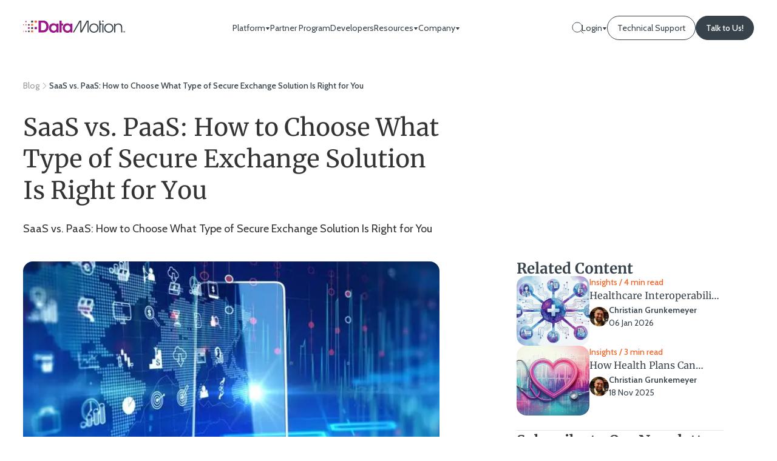

--- FILE ---
content_type: text/html; charset=UTF-8
request_url: https://datamotion.com/saas-vs-paas-what-secure-exchange-is-right-for-you/
body_size: 56576
content:
<!DOCTYPE html>
<html lang="en-US">
<head>
	<meta charset="UTF-8" />
<script>
var gform;gform||(document.addEventListener("gform_main_scripts_loaded",function(){gform.scriptsLoaded=!0}),document.addEventListener("gform/theme/scripts_loaded",function(){gform.themeScriptsLoaded=!0}),window.addEventListener("DOMContentLoaded",function(){gform.domLoaded=!0}),gform={domLoaded:!1,scriptsLoaded:!1,themeScriptsLoaded:!1,isFormEditor:()=>"function"==typeof InitializeEditor,callIfLoaded:function(o){return!(!gform.domLoaded||!gform.scriptsLoaded||!gform.themeScriptsLoaded&&!gform.isFormEditor()||(gform.isFormEditor()&&console.warn("The use of gform.initializeOnLoaded() is deprecated in the form editor context and will be removed in Gravity Forms 3.1."),o(),0))},initializeOnLoaded:function(o){gform.callIfLoaded(o)||(document.addEventListener("gform_main_scripts_loaded",()=>{gform.scriptsLoaded=!0,gform.callIfLoaded(o)}),document.addEventListener("gform/theme/scripts_loaded",()=>{gform.themeScriptsLoaded=!0,gform.callIfLoaded(o)}),window.addEventListener("DOMContentLoaded",()=>{gform.domLoaded=!0,gform.callIfLoaded(o)}))},hooks:{action:{},filter:{}},addAction:function(o,r,e,t){gform.addHook("action",o,r,e,t)},addFilter:function(o,r,e,t){gform.addHook("filter",o,r,e,t)},doAction:function(o){gform.doHook("action",o,arguments)},applyFilters:function(o){return gform.doHook("filter",o,arguments)},removeAction:function(o,r){gform.removeHook("action",o,r)},removeFilter:function(o,r,e){gform.removeHook("filter",o,r,e)},addHook:function(o,r,e,t,n){null==gform.hooks[o][r]&&(gform.hooks[o][r]=[]);var d=gform.hooks[o][r];null==n&&(n=r+"_"+d.length),gform.hooks[o][r].push({tag:n,callable:e,priority:t=null==t?10:t})},doHook:function(r,o,e){var t;if(e=Array.prototype.slice.call(e,1),null!=gform.hooks[r][o]&&((o=gform.hooks[r][o]).sort(function(o,r){return o.priority-r.priority}),o.forEach(function(o){"function"!=typeof(t=o.callable)&&(t=window[t]),"action"==r?t.apply(null,e):e[0]=t.apply(null,e)})),"filter"==r)return e[0]},removeHook:function(o,r,t,n){var e;null!=gform.hooks[o][r]&&(e=(e=gform.hooks[o][r]).filter(function(o,r,e){return!!(null!=n&&n!=o.tag||null!=t&&t!=o.priority)}),gform.hooks[o][r]=e)}});
</script>

	<meta name="viewport" content="width=device-width, initial-scale=1" />
<meta name='robots' content='index, follow, max-image-preview:large, max-snippet:-1, max-video-preview:-1' />
	<style>img:is([sizes="auto" i], [sizes^="auto," i]) { contain-intrinsic-size: 3000px 1500px }</style>
	
<!-- Google Tag Manager for WordPress by gtm4wp.com -->
<script data-cfasync="false" data-pagespeed-no-defer>
	var gtm4wp_datalayer_name = "dataLayer";
	var dataLayer = dataLayer || [];
</script>
<!-- End Google Tag Manager for WordPress by gtm4wp.com --><link rel="preconnect" href="https://fonts.gstatic.com" crossorigin><style id='data-motion-page-style'>*{box-sizing:border-box;-webkit-font-smoothing:antialiased;-moz-osx-font-smoothing:grayscale}body{font-family:var(--wp--preset--font-family--primary);font-optical-sizing:auto}picture{display:block}img{height:auto;max-width:100%}.entry-content,footer.wp-block-template-part,header.wp-block-template-part{margin-block-start:0}:root .is-layout-constrained>:where([class*=wp-block-acf]){margin-block:0}.datamotionfse-btn,.gform_footer input[type=submit]{align-items:center;background:var(--wp--preset--color--tertiary);border:1px solid var(--wp--preset--color--tertiary);border-radius:100px;cursor:pointer;display:inline-flex;font-size:16px;font-weight:500;gap:8px;justify-content:center;overflow:hidden;padding:12px 12px 12px 24px;position:relative;text-align:center;text-decoration:none;transition:all .4s}.datamotionfse-btn__arrow{height:24px;width:24px}.datamotionfse-btn__arrow svg path{transition:all .4s}.datamotionfse-btn__arrow svg path#vector-hidden{transform:translate(20px)}.datamotionfse-btn__arrow svg circle{transition:all .4s}.datamotionfse-btn__arrow--thin{padding-left:16px;top:0}.datamotionfse-btn span,.gform_footer input[type=submit] span{color:#fff;position:relative;transition:all .4s}.datamotionfse-btn:hover,.gform_footer input[type=submit]:hover{background:#fff}.datamotionfse-btn:hover:before,.gform_footer input[type=submit]:hover:before{transform:translate3d(0,-100%,0)}.datamotionfse-btn:hover .datamotionfse-btn__arrow svg path,.gform_footer input[type=submit]:hover .datamotionfse-btn__arrow svg path{stroke:var(--wp--preset--color--tertiary)}.datamotionfse-btn:hover .datamotionfse-btn__arrow svg path#vector-hidden,.gform_footer input[type=submit]:hover .datamotionfse-btn__arrow svg path#vector-hidden{transform:translate(0)}.datamotionfse-btn:hover .datamotionfse-btn__arrow svg path#vector,.gform_footer input[type=submit]:hover .datamotionfse-btn__arrow svg path#vector{transform:translate(-20px)}.datamotionfse-btn:hover .datamotionfse-btn__arrow svg circle,.gform_footer input[type=submit]:hover .datamotionfse-btn__arrow svg circle{fill:var(--wp--preset--color--tertiary)}.datamotionfse-btn:hover span,.gform_footer input[type=submit]:hover span{color:var(--wp--preset--color--tertiary)}.datamotionfse-btn:disabled,.gform_footer input[type=submit]:disabled{background:#f2f2f2;color:#9a9a9a}.datamotionfse-btn__text:before{background:var(--wp--preset--color--tertiary);content:"";height:1px;left:0;pointer-events:none;position:absolute;top:105%;transform:scaleX(0);transform-origin:100% 50%;transition:transform .3s;width:100%}.datamotionfse-btn--secondary{background-color:#fff;border:none;color:#37424a}.datamotionfse-btn--secondary:before{background:transparent}.datamotionfse-btn--secondary span{color:#37424a}.datamotionfse-btn--secondary:hover{background:none;border:none}.datamotionfse-btn--secondary:hover .datamotionfse-btn__text{padding-right:8px}.datamotionfse-btn--secondary:hover .datamotionfse-btn__text:before{transform:scaleX(1);transform-origin:0 50%}.datamotionfse-btn--secondary:hover span{color:var(--wp--preset--color--tertiary)}.datamotionfse-btn--secondary:hover span svg path{stroke:var(--wp--preset--color--tertiary)}.datamotionfse-btn-simple,.datamotionfse-paragraph a,.wp-block-paragraph a,ol.wp-block-list a,ul.wp-block-list li a{align-items:flex-start;display:flex;flex-direction:column;justify-content:center;position:relative;text-decoration:none;transition:all .3s}.datamotionfse-btn-simple:before,.datamotionfse-paragraph a:before,.wp-block-paragraph a:before,ol.wp-block-list a:before,ul.wp-block-list li a:before{background:var(--wp--preset--color--tertiary);content:"";height:1px;left:0;pointer-events:none;position:absolute;top:100%;transform:scaleX(0);transform-origin:100% 50%;transition:transform .3s;width:100%}.datamotionfse-btn-simple span,.datamotionfse-paragraph a span,.wp-block-paragraph a span,ol.wp-block-list a span,ul.wp-block-list li a span{color:var(--wp--preset--color--primary);transition:all .3s}.datamotionfse-btn-simple svg,.datamotionfse-paragraph a svg,.wp-block-paragraph a svg,ol.wp-block-list a svg,ul.wp-block-list li a svg{transition:all .3s}.datamotionfse-btn-simple svg path,.datamotionfse-paragraph a svg path,.wp-block-paragraph a svg path,ol.wp-block-list a svg path,ul.wp-block-list li a svg path{fill:var(--wp--preset--color--primary)}.datamotionfse-btn-simple:hover:before,.datamotionfse-paragraph a:hover:before,.wp-block-paragraph a:hover:before,ol.wp-block-list a:hover:before,ul.wp-block-list li a:hover:before{transform:scaleX(1);transform-origin:0 50%}.datamotionfse-btn-simple:hover span,.datamotionfse-paragraph a:hover span,.wp-block-paragraph a:hover span,ol.wp-block-list a:hover span,ul.wp-block-list li a:hover span{color:var(--wp--preset--color--tertiary)}.is-loading span{opacity:0}.is-loading:after{animation:spin .9s linear infinite;border-color:transparent #fff #fff transparent;border-radius:50%;border-style:solid;border-width:2px;content:"";height:1rem;left:calc(50% - .5rem);position:absolute;top:calc(50% - .5rem);width:1rem}.is-loading.datamotionfse-btn--secondary:after{border-bottom:2px solid var(--wp--preset--color--primary);border-left:2px solid #fff;border-right:2px solid var(--wp--preset--color--primary);border-top:2px solid #fff}@keyframes spin{0%{transform:rotate(0deg)}to{transform:rotate(359deg)}}.datamotionfse-space--top-10{padding-top:10px}@media(max-width:768px){.datamotionfse-space--top-10{padding-top:5px}}.datamotionfse-space--bottom-10{padding-bottom:10px}@media(max-width:768px){.datamotionfse-space--bottom-10{padding-bottom:5px}}.datamotionfse-space--top-20{padding-top:20px}@media(max-width:768px){.datamotionfse-space--top-20{padding-top:10px}}.datamotionfse-space--bottom-20{padding-bottom:20px}@media(max-width:768px){.datamotionfse-space--bottom-20{padding-bottom:10px}}.datamotionfse-space--top-30{padding-top:30px}@media(max-width:768px){.datamotionfse-space--top-30{padding-top:15px}}.datamotionfse-space--bottom-30{padding-bottom:30px}@media(max-width:768px){.datamotionfse-space--bottom-30{padding-bottom:15px}}.datamotionfse-space--top-40{padding-top:40px}@media(max-width:768px){.datamotionfse-space--top-40{padding-top:20px}}.datamotionfse-space--bottom-40{padding-bottom:40px}@media(max-width:768px){.datamotionfse-space--bottom-40{padding-bottom:20px}}.datamotionfse-space--top-50{padding-top:50px}@media(max-width:768px){.datamotionfse-space--top-50{padding-top:25px}}.datamotionfse-space--bottom-50{padding-bottom:50px}@media(max-width:768px){.datamotionfse-space--bottom-50{padding-bottom:25px}}.datamotionfse-space--top-60{padding-top:60px}@media(max-width:768px){.datamotionfse-space--top-60{padding-top:30px}}.datamotionfse-space--bottom-60{padding-bottom:60px}@media(max-width:768px){.datamotionfse-space--bottom-60{padding-bottom:30px}}.datamotionfse-space--top-70{padding-top:70px}@media(max-width:768px){.datamotionfse-space--top-70{padding-top:35px}}.datamotionfse-space--bottom-70{padding-bottom:70px}@media(max-width:768px){.datamotionfse-space--bottom-70{padding-bottom:35px}}.datamotionfse-space--top-80{padding-top:80px}@media(max-width:768px){.datamotionfse-space--top-80{padding-top:40px}}.datamotionfse-space--bottom-80{padding-bottom:80px}@media(max-width:768px){.datamotionfse-space--bottom-80{padding-bottom:40px}}.datamotionfse-space--top-90{padding-top:90px}@media(max-width:768px){.datamotionfse-space--top-90{padding-top:45px}}.datamotionfse-space--bottom-90{padding-bottom:90px}@media(max-width:768px){.datamotionfse-space--bottom-90{padding-bottom:45px}}.datamotionfse-space--top-100{padding-top:100px}@media(max-width:768px){.datamotionfse-space--top-100{padding-top:50px}}.datamotionfse-space--bottom-100{padding-bottom:100px}@media(max-width:768px){.datamotionfse-space--bottom-100{padding-bottom:50px}}.datamotionfse-space--top-110{padding-top:110px}@media(max-width:768px){.datamotionfse-space--top-110{padding-top:55px}}.datamotionfse-space--bottom-110{padding-bottom:110px}@media(max-width:768px){.datamotionfse-space--bottom-110{padding-bottom:55px}}.datamotionfse-space--top-120{padding-top:120px}@media(max-width:768px){.datamotionfse-space--top-120{padding-top:60px}}.datamotionfse-space--bottom-120{padding-bottom:120px}@media(max-width:768px){.datamotionfse-space--bottom-120{padding-bottom:60px}}.datamotionfse-container{margin:0 auto;max-width:calc(1312px + var(--wp--style--root--padding-left) + var(--wp--style--root--padding-right));padding-left:var(--wp--style--root--padding-left);padding-right:var(--wp--style--root--padding-right)}@media(max-width:768px){.datamotionfse-container{padding:25px 24px!important}}.datamotionfse-container--s{max-width:calc(361px + var(--wp--style--root--padding-left) + var(--wp--style--root--padding-right))}.datamotionfse-container--xl{margin:0 auto;max-width:1438px;padding:0 clamp(1rem,1.923rem - 2.564vw,0rem)}body.page .is-layout-constrained>:where(:not(.alignleft,.alignright,.alignfull)){max-width:1312px!important}body.single .is-layout-constrained>:where(:not(.alignleft,.alignfull,.alignright)){max-width:361px!important}body.mobile-menu-expanded{height:100vh;overflow:hidden}.datamotionfse-title,.wp-block-heading{color:#37424a;font-family:var(--wp--preset--font-family--secondary);font-weight:700;line-height:130%;margin-bottom:32px}@media(max-width:768px){.datamotionfse-title,.wp-block-heading{margin-bottom:24px}}.datamotionfse-title--heading-1{font-size:48px;font-size:clamp(40px,34.6666666667px + .9259259259vw,48px)}.datamotionfse-title--heading-2,h1.wp-block-heading{font-size:40px;font-size:clamp(36px,33.3333333333px + .462962963vw,40px);font-weight:400}.datamotionfse-title--heading-3,h2.wp-block-heading{font-size:32px;font-size:clamp(32px,32px + 0vw,32px)}.datamotionfse-title--heading-4,h3.wp-block-heading{font-size:22px;font-size:clamp(22px,22px + 0vw,22px)}.datamotionfse-title--heading-5,h4.wp-block-heading{font-size:20px;font-size:clamp(20px,20px + 0vw,20px);line-height:22px}.datamotionfse-title--heading-6,h5.wp-block-heading,h6.wp-block-heading{font-size:18px;font-size:clamp(18px,18px + 0vw,18px);line-height:22px}.datamotionfse-caption{font-family:var(--wp--preset--font-family--primary);font-size:14px;font-weight:400}.datamotionfse-caption,.datamotionfse-label{color:var(--wp--preset--color--primary);line-height:1.2em;opacity:.7}.datamotionfse-label{font-size:16px;font-weight:500}.datamotionfse-paragraph,.wp-block-paragraph,ol.wp-block-list,ul.wp-block-list li{color:#37424a;font-family:var(--wp--preset--font-family--primary);font-size:16px;font-style:normal;font-weight:400;height:max-content;line-height:150%;margin-bottom:32px}.datamotionfse-paragraph a,.wp-block-paragraph a,ol.wp-block-list a,ul.wp-block-list li a{color:var(--wp--preset--color--tertiary);display:inline-block}.datamotionfse-paragraph p,.wp-block-paragraph p,ol.wp-block-list p,ul.wp-block-list li p{margin:0}@media(max-width:768px){.datamotionfse-paragraph,.wp-block-paragraph,ol.wp-block-list,ul.wp-block-list li{margin-bottom:24px}}.datamotionfse-paragraph--big{font-size:20px}.datamotionfse-paragraph--medium{font-size:18px}.datamotionfse-paragraph--regular,.wp-block-paragraph{font-size:16px}.datamotionfse-paragraph--small{font-size:14px}.datamotionfse-paragraph--tiny{font-size:12px}.datamotionfse-support-video{position:relative;width:100%}.datamotionfse-support-video img{height:auto;width:100%}.datamotionfse-support-video__play{display:block;height:max-content;inset:0;margin:auto;position:absolute}.datamotionfse-support-video iframe{display:block;height:100%;left:0;position:absolute;top:0;width:100%}.gform_wrapper{position:relative;width:100%}.gform_wrapper .gform_body{padding:0 10px;width:100%}.gform_wrapper .gform_body .field_sublabel_below{margin:20px 0;position:relative}.gform_wrapper .gform_body .field_sublabel_below legend{position:unset}.gform_wrapper .gform_body label,.gform_wrapper .gform_body legend{line-height:2em}@media(max-width:576px){.gform_wrapper .gform_body input,.gform_wrapper .gform_body textarea{font-size:16px}}.gform_wrapper .gform_body input[type=email],.gform_wrapper .gform_body input[type=file],.gform_wrapper .gform_body input[type=number],.gform_wrapper .gform_body input[type=tel],.gform_wrapper .gform_body input[type=text],.gform_wrapper .gform_body input[type=url],.gform_wrapper .gform_body select{background:transparent;border:1px solid rgba(55,66,74,.302);cursor:pointer;font:var(--wp--preset--font-family--primary);padding:16px;position:relative;width:100%}.gform_wrapper .gform_body input[type=email]::placeholder,.gform_wrapper .gform_body input[type=file]::placeholder,.gform_wrapper .gform_body input[type=number]::placeholder,.gform_wrapper .gform_body input[type=tel]::placeholder,.gform_wrapper .gform_body input[type=text]::placeholder,.gform_wrapper .gform_body input[type=url]::placeholder,.gform_wrapper .gform_body select::placeholder{font-family:Cabin;font-size:16px;font-weight:400;line-height:24px}@media(min-width:576px){.gform_wrapper .gform_body input[type=email]:hover,.gform_wrapper .gform_body input[type=file]:hover,.gform_wrapper .gform_body input[type=number]:hover,.gform_wrapper .gform_body input[type=tel]:hover,.gform_wrapper .gform_body input[type=text]:hover,.gform_wrapper .gform_body input[type=url]:hover,.gform_wrapper .gform_body select:hover{border:1px solid #37424a}}.gform_wrapper .gform_body input[type=email]:focus,.gform_wrapper .gform_body input[type=file]:focus,.gform_wrapper .gform_body input[type=number]:focus,.gform_wrapper .gform_body input[type=tel]:focus,.gform_wrapper .gform_body input[type=text]:focus,.gform_wrapper .gform_body input[type=url]:focus,.gform_wrapper .gform_body select:focus{border:1px solid #37424a}.gform_wrapper .gform_body input[type=email]:focus-visible,.gform_wrapper .gform_body input[type=file]:focus-visible,.gform_wrapper .gform_body input[type=number]:focus-visible,.gform_wrapper .gform_body input[type=tel]:focus-visible,.gform_wrapper .gform_body input[type=text]:focus-visible,.gform_wrapper .gform_body input[type=url]:focus-visible,.gform_wrapper .gform_body select:focus-visible{outline:none}.gform_wrapper .gform_body input[type=email][aria-invalid=true],.gform_wrapper .gform_body input[type=file][aria-invalid=true],.gform_wrapper .gform_body input[type=number][aria-invalid=true],.gform_wrapper .gform_body input[type=tel][aria-invalid=true],.gform_wrapper .gform_body input[type=text][aria-invalid=true],.gform_wrapper .gform_body input[type=url][aria-invalid=true],.gform_wrapper .gform_body select[aria-invalid=true]{border:1px solid red}.gform_wrapper .gform_body input[type=email]:disabled,.gform_wrapper .gform_body input[type=file]:disabled,.gform_wrapper .gform_body input[type=number]:disabled,.gform_wrapper .gform_body input[type=tel]:disabled,.gform_wrapper .gform_body input[type=text]:disabled,.gform_wrapper .gform_body input[type=url]:disabled,.gform_wrapper .gform_body select:disabled{background:rgba(55,66,74,.102);border:1px solid rgba(55,66,74,.149)}.gform_wrapper .gform_body textarea{font:var(--wp--preset--font-family--primary)}.gform_wrapper .gform_body .ginput_container_select{position:relative}.gform_wrapper .gform_body .ginput_container_select:after{background-image:var(--wpr-bg-197a331e-4022-4fcf-8727-79e57db4ef55);background-repeat:no-repeat;content:"";height:12px;pointer-events:none;position:absolute;right:15px;top:23px;width:20px}.gform_wrapper .gform_body .ginput_container_select select{-webkit-appearance:none;-moz-appearance:none;appearance:none}.gform_wrapper .gform_body .gchoice{align-items:center;display:flex;margin:7px 0}.gform_wrapper .gform_body .gchoice label{cursor:pointer}.gform_wrapper .gform_body .gchoice label.disabled{color:var(--wp--preset--color--secondary)}.gform_wrapper .gform_body input[type=checkbox]{appearance:none;background-color:#fff;border:1.5px solid var(--wp--preset--color--primary);cursor:pointer;height:18.5px;margin-right:10.75px;position:relative;width:18.5px;z-index:0}.gform_wrapper .gform_body input[type=checkbox]:after{content:url(/wp-content/themes/data-motion-fse/assets/img/icons/checkmark.svg);height:10px;left:2.5px;position:absolute;width:12px}.gform_wrapper .gform_body input[type=checkbox]:hover{border:1.5px solid var(--wp--preset--color--primary)}.gform_wrapper .gform_body input[type=checkbox]:checked{background-color:var(--wp--preset--color--primary);border-color:var(--wp--preset--color--primary)}.gform_wrapper .gform_body input[type=checkbox]:disabled{border-color:var(--wp--preset--color--secondary)}.gform_wrapper .gform_body input[type=radio]{appearance:none;background-color:#fff;border:1.5px solid var(--wp--preset--color--primary);border-radius:50%;cursor:pointer;height:18px;margin-right:10px;position:relative;width:18px;z-index:0}.gform_wrapper .gform_body input[type=radio]:after{content:url(/wp-content/themes/data-motion-fse/assets/img/icons/checkmark.svg);height:10px;left:2.2px;position:absolute;width:12px}.gform_wrapper .gform_body input[type=radio]:checked{background-color:var(--wp--preset--color--primary)}.gform_wrapper .gform_body input[type=radio]:disabled{box-shadow:0 0 0 2px var(--wp--preset--color--secondary)}.gform_wrapper .gform_body .has_first_name,.gform_wrapper .gform_body .has_last_name{display:grid!important;grid-template-columns:auto auto!important}@media(max-width:576px){.gform_wrapper .gform_body .has_first_name,.gform_wrapper .gform_body .has_last_name{grid-template-columns:auto!important}}.gform_wrapper .gform_body .has_first_name .name_first,.gform_wrapper .gform_body .has_first_name .name_last,.gform_wrapper .gform_body .has_last_name .name_first,.gform_wrapper .gform_body .has_last_name .name_last{display:flex;flex-direction:column;position:relative}.gform_wrapper .gform_body .ginput_complex{display:grid;grid-template-columns:1fr auto 1fr 1fr;grid-column-gap:20px}@media(max-width:576px){.gform_wrapper .gform_body .ginput_complex{grid-column-gap:5px}}.gform_wrapper .gform_body .ginput_complex .hour_minute_colon{align-items:center;display:flex;justify-content:center}.gform_wrapper .gform_body .ginput_complex .gfield_time_ampm,.gform_wrapper .gform_body .ginput_complex .gfield_time_hour,.gform_wrapper .gform_body .ginput_complex .gfield_time_minute{display:flex;flex-direction:column-reverse;position:relative;width:100%}.gform_wrapper .gform_body .ginput_complex .gfield_time_ampm{position:relative}.gform_wrapper .gform_body .ginput_complex .gfield_time_ampm:after{background-image:var(--wpr-bg-61b462b3-163a-4f99-b5db-dd8a006f6845);background-repeat:no-repeat;content:"";height:12px;pointer-events:none;position:absolute;right:15px;top:54px;width:20px}.gform_wrapper .gform_body .ginput_complex .gfield_time_ampm select{-webkit-appearance:none;-moz-appearance:none;appearance:none}.gform_wrapper .gform_body .ginput_container_address{display:grid!important;grid-template-columns:auto auto!important}@media(max-width:576px){.gform_wrapper .gform_body .ginput_container_address{grid-template-columns:1fr!important}}.gform_wrapper .gform_body .ginput_container_address .address_line_1{grid-column:1/3}@media(max-width:576px){.gform_wrapper .gform_body .ginput_container_address .address_line_1{grid-column:auto}}.gform_wrapper .gform_body .ginput_container_address .address_line_2{grid-column:1/3}@media(max-width:576px){.gform_wrapper .gform_body .ginput_container_address .address_line_2{grid-column:auto}}.gform_wrapper .gform_body .ginput_container_address .ginput_address_country{position:relative}.gform_wrapper .gform_body .ginput_container_address .ginput_address_country:after{background-image:var(--wpr-bg-38e09565-7462-4b6a-83c8-c6c67a912a8a);background-repeat:no-repeat;content:"";height:12px;pointer-events:none;position:absolute;right:15px;top:23px;width:20px}.gform_wrapper .gform_body .ginput_container_address .ginput_address_country select{-webkit-appearance:none;-moz-appearance:none;appearance:none}.gform_wrapper .gform_body .ginput_container_fileupload{margin-bottom:20px;margin-top:40px;position:relative}.gform_wrapper .gform_body .ginput_container_fileupload input{position:relative;z-index:1}.gform_wrapper .gform_body .ginput_container_consent{align-items:center;display:flex}.gform_wrapper .gform_body .ginput_container_date .screen-reader-text{display:none}.gform_wrapper .gform_body .ginput_container_textarea{width:100%}.gform_wrapper .gform_body .ginput_container_textarea textarea{border:1px solid rgba(55,66,74,.302);outline:none;padding:12px;resize:none;width:100%}.gform_wrapper .gform_body .ginput_container_textarea textarea::placeholder{font-family:Cabin;font-size:16px;font-weight:400;line-height:24px}@media(min-width:576px){.gform_wrapper .gform_body .ginput_container_textarea textarea:hover{border:1px solid #37424a}}.gform_wrapper .gform_body .ginput_container_textarea textarea:focus{border:1px solid #37424a}.gform_wrapper .gform_body .ginput_container_textarea textarea:focus-visible{outline:none}.gform_wrapper .gform_body .ginput_container_textarea textarea[aria-invalid=true]{border:1px solid red}.gform_wrapper .gform_body .ginput_container_textarea textarea:disabled{background:rgba(55,66,74,.102);border:1px solid rgba(55,66,74,.149)}.gform_footer{display:flex;justify-content:flex-start;padding:14px 0;position:relative}@media(max-width:576px){.gform_footer{flex-direction:column;justify-content:space-evenly}}.gform_footer input[type=submit]::placeholder{font-family:Cabin;font-size:16px;font-weight:400;line-height:24px}@media(min-width:576px){.gform_footer input[type=submit]:hover{border:1px solid #37424a}}.gform_footer input[type=submit]:focus{border:1px solid #37424a}.gform_footer input[type=submit]:focus-visible{outline:none}.gform_footer input[type=submit][aria-invalid=true]{border:1px solid red}.gform_footer input[type=submit]:disabled{background:rgba(55,66,74,.102);border:1px solid rgba(55,66,74,.149)}.gform_footer input[type=submit]{color:#fff;font:var(--wp--preset--font-family--primary);padding:10px 24px;transition:all .4s}.gform_footer input[type=submit]:focus,.gform_footer input[type=submit]:hover{background-color:#fff;border:1px solid var(--wp--preset--color--tertiary);color:var(--wp--preset--color--tertiary)}.gform_footer .gform_wrapper.gravity-theme .gform_validation_errors{border-radius:unset!important;margin:15px;min-height:128px;padding-left:88px;padding-right:32px;padding-top:30px;position:static!important}@media(max-width:576px){.gform_footer .gform_wrapper.gravity-theme .gform_validation_errors{padding-left:68px}}.gform_footer .gform_wrapper.gravity-theme .gform_validation_errors .gform_submission_error{font-weight:500;line-height:24px}@media(max-width:576px){.gform_footer .gform_wrapper.gravity-theme .gform_validation_errors .gform_submission_error{font-size:16px;line-height:16px}}.gform_footer .gfield_validation_message{background:none!important;border:none!important;color:#37424a!important;font-size:14px!important;padding:9px 0 17px!important;position:relative}.gform_footer .gform_confirmation_wrapper{display:flex;justify-content:center}.gform_footer .gform_confirmation_wrapper .gform_confirmation_message{align-items:center;border:.5px solid var(--wp--preset--color--secondary);box-shadow:1px 8px 16px 4px hsla(0,0%,60%,.1);color:#37424a;display:flex;flex-direction:column;font-size:40px;font-weight:700;justify-content:flex-end;line-height:1em;min-height:861px;padding:50px 80px 86px;position:relative;text-align:center;width:min(100%,793px)}@media(max-width:992px){.gform_footer .gform_confirmation_wrapper .gform_confirmation_message{font-size:36px}}@media(max-width:768px){.gform_footer .gform_confirmation_wrapper .gform_confirmation_message{min-height:661px;padding-bottom:40px;padding-left:32px;padding-right:32px}}@media(max-width:576px){.gform_footer .gform_confirmation_wrapper .gform_confirmation_message{font-size:22px;min-height:451px;padding-bottom:36px}}.gform_footer .gform_confirmation_wrapper .gform_confirmation_message:before{background-image:var(--wpr-bg-25306248-bc01-476a-a148-496b3c3eab3d);background-size:cover;content:url();height:551px;position:absolute;top:72px;width:633px}@media(max-width:992px){.gform_footer .gform_confirmation_wrapper .gform_confirmation_message:before{height:480px;top:60px;width:552px}}@media(max-width:768px){.gform_footer .gform_confirmation_wrapper .gform_confirmation_message:before{height:380px;top:60px;width:440px}}@media(max-width:576px){.gform_footer .gform_confirmation_wrapper .gform_confirmation_message:before{height:228px;top:45px;width:262px}}.gform_footer .gform_confirmation_wrapper .gform_confirmation_message span{color:var(--wp--preset--color--secondary);font-size:24px;padding-top:32px}.gform_confirmation_wrapper .gform_confirmation_message{color:#37424a;font:var(--wp--preset--font-family--primary);font-size:18px;font-weight:400;line-height:27px}.js-fade-in>div{opacity:0}html{scroll-behavior:smooth}.wp-block-quote{background-color:#37424a!important;border:0;margin:60px auto;max-width:calc(1312px + var(--wp--style--root--padding-left) + var(--wp--style--root--padding-right));padding:32px 28px}@media(max-width:992px){.wp-block-quote{margin:25px 24px}}.wp-block-quote p{color:#fff;font-family:var(--wp--preset--font-family--secondary);font-size:16px;font-style:normal;font-weight:400;line-height:140%;margin-bottom:24px}.wp-block-quote p:after,.wp-block-quote p:before{display:none}.wp-block-quote cite{color:#e6e6e6;font-family:var(--wp--preset--font-family--primary);font-size:18px;font-style:normal;font-weight:400;line-height:150%}.wp-block-pullquote blockquote{align-items:center;display:flex;flex-direction:column}.wp-block-pullquote blockquote cite,.wp-block-pullquote blockquote p{text-align:center}ol.wp-block-list{align-items:flex-start;align-self:stretch;display:flex;flex-direction:column;gap:16px;margin:0;padding:16px 0;padding-inline-start:var(--wp--style--root--padding-left)}@media(max-width:992px){ol.wp-block-list{padding-inline-start:24px}}ol.wp-block-list li{margin-bottom:0;padding-left:16px}@media(max-width:992px){ol.wp-block-list li{padding-left:10px}}ul.wp-block-list{align-items:flex-start;align-self:stretch;display:flex;flex-direction:column;gap:16px;list-style-image:url(/wp-content/themes/data-motion-fse/assets/img/icons/tilde-2.svg);margin:0;padding:16px 0;padding-inline-start:var(--wp--style--root--padding-left)}@media(max-width:992px){ul.wp-block-list{padding-inline-start:24px}}ul.wp-block-list li{margin-bottom:0;padding-left:16px}@media(max-width:992px){ul.wp-block-list li{padding-left:10px}}@keyframes fade-in-animation{0%{opacity:0}to{opacity:1}}.hidden{display:none!important}</style>
	<!-- This site is optimized with the Yoast SEO Premium plugin v26.3 (Yoast SEO v26.3) - https://yoast.com/wordpress/plugins/seo/ -->
	<meta name="description" content="Choosing a secure exchange solution? Find out if you should buy it pre-built or integrate it using APIs. Discover which option is right for you." />
	<link rel="canonical" href="https://datamotion.com/saas-vs-paas-what-secure-exchange-is-right-for-you/" />
	<meta property="og:locale" content="en_US" />
	<meta property="og:type" content="article" />
	<meta property="og:title" content="SaaS vs. PaaS: How to Choose What Type of Secure Exchange Solution Is Right for You | DataMotion" />
	<meta property="og:description" content="Choosing a secure exchange solution? Find out if you should buy it pre-built or integrate it using APIs. Discover which option is right for you." />
	<meta property="og:url" content="https://datamotion.com/saas-vs-paas-what-secure-exchange-is-right-for-you/" />
	<meta property="og:site_name" content="DataMotion" />
	<meta property="article:publisher" content="https://www.facebook.com/DataMotion/" />
	<meta property="article:published_time" content="2021-01-12T15:34:12+00:00" />
	<meta property="article:modified_time" content="2025-05-22T19:20:50+00:00" />
	<meta property="og:image" content="https://datamotion.com/wp-content/uploads/2024/05/iStock-1165021464-e1610466892242.jpg" />
	<meta property="og:image:width" content="788" />
	<meta property="og:image:height" content="309" />
	<meta property="og:image:type" content="image/jpeg" />
	<meta name="author" content="Christian Grunkemeyer" />
	<meta name="twitter:card" content="summary_large_image" />
	<meta name="twitter:creator" content="@datamotion" />
	<meta name="twitter:site" content="@datamotion" />
	<meta name="twitter:label1" content="Written by" />
	<meta name="twitter:data1" content="Christian Grunkemeyer" />
	<meta name="twitter:label2" content="Est. reading time" />
	<meta name="twitter:data2" content="7 minutes" />
	<script type="application/ld+json" class="yoast-schema-graph">{"@context":"https://schema.org","@graph":[{"@type":"Article","@id":"https://datamotion.com/saas-vs-paas-what-secure-exchange-is-right-for-you/#article","isPartOf":{"@id":"https://datamotion.com/saas-vs-paas-what-secure-exchange-is-right-for-you/"},"author":{"name":"Christian Grunkemeyer","@id":"https://datamotion.com/#/schema/person/c36e12cca1ddd1669bd606927dad8c82"},"headline":"SaaS vs. PaaS: How to Choose What Type of Secure Exchange Solution Is Right for You","datePublished":"2021-01-12T15:34:12+00:00","dateModified":"2025-05-22T19:20:50+00:00","mainEntityOfPage":{"@id":"https://datamotion.com/saas-vs-paas-what-secure-exchange-is-right-for-you/"},"wordCount":1481,"commentCount":0,"publisher":{"@id":"https://datamotion.com/#organization"},"image":{"@id":"https://datamotion.com/saas-vs-paas-what-secure-exchange-is-right-for-you/#primaryimage"},"thumbnailUrl":"https://datamotion.com/wp-content/uploads/2024/05/iStock-1165021464-e1610466892242.jpg","articleSection":["Blog","DataMotion 101","Developers"],"inLanguage":"en-US","potentialAction":[{"@type":"CommentAction","name":"Comment","target":["https://datamotion.com/saas-vs-paas-what-secure-exchange-is-right-for-you/#respond"]}]},{"@type":"WebPage","@id":"https://datamotion.com/saas-vs-paas-what-secure-exchange-is-right-for-you/","url":"https://datamotion.com/saas-vs-paas-what-secure-exchange-is-right-for-you/","name":"SaaS vs. PaaS: Choosing a Secure Exchange Solution","isPartOf":{"@id":"https://datamotion.com/#website"},"primaryImageOfPage":{"@id":"https://datamotion.com/saas-vs-paas-what-secure-exchange-is-right-for-you/#primaryimage"},"image":{"@id":"https://datamotion.com/saas-vs-paas-what-secure-exchange-is-right-for-you/#primaryimage"},"thumbnailUrl":"https://datamotion.com/wp-content/uploads/2024/05/iStock-1165021464-e1610466892242.jpg","datePublished":"2021-01-12T15:34:12+00:00","dateModified":"2025-05-22T19:20:50+00:00","description":"Choosing a secure exchange solution? Find out if you should buy it pre-built or integrate it using APIs. Discover which option is right for you.","breadcrumb":{"@id":"https://datamotion.com/saas-vs-paas-what-secure-exchange-is-right-for-you/#breadcrumb"},"inLanguage":"en-US","potentialAction":[{"@type":"ReadAction","target":["https://datamotion.com/saas-vs-paas-what-secure-exchange-is-right-for-you/"]}]},{"@type":"ImageObject","inLanguage":"en-US","@id":"https://datamotion.com/saas-vs-paas-what-secure-exchange-is-right-for-you/#primaryimage","url":"https://datamotion.com/wp-content/uploads/2024/05/iStock-1165021464-e1610466892242.jpg","contentUrl":"https://datamotion.com/wp-content/uploads/2024/05/iStock-1165021464-e1610466892242.jpg","width":788,"height":309,"caption":"DAta"},{"@type":"BreadcrumbList","@id":"https://datamotion.com/saas-vs-paas-what-secure-exchange-is-right-for-you/#breadcrumb","itemListElement":[{"@type":"ListItem","position":1,"name":"Home","item":"https://datamotion.com/"},{"@type":"ListItem","position":2,"name":"SaaS vs. PaaS: How to Choose What Type of Secure Exchange Solution Is Right for You"}]},{"@type":"WebSite","@id":"https://datamotion.com/#website","url":"https://datamotion.com/","name":"DataMotion","description":"","publisher":{"@id":"https://datamotion.com/#organization"},"potentialAction":[{"@type":"SearchAction","target":{"@type":"EntryPoint","urlTemplate":"https://datamotion.com/?s={search_term_string}"},"query-input":{"@type":"PropertyValueSpecification","valueRequired":true,"valueName":"search_term_string"}}],"inLanguage":"en-US"},{"@type":"Organization","@id":"https://datamotion.com/#organization","name":"DataMotion","url":"https://datamotion.com/","logo":{"@type":"ImageObject","inLanguage":"en-US","@id":"https://datamotion.com/#/schema/logo/image/","url":"https://datamotion.com/wp-content/uploads/2024/02/Content-1.svg","contentUrl":"https://datamotion.com/wp-content/uploads/2024/02/Content-1.svg","width":168,"height":36,"caption":"DataMotion"},"image":{"@id":"https://datamotion.com/#/schema/logo/image/"},"sameAs":["https://www.facebook.com/DataMotion/","https://x.com/datamotion","https://www.linkedin.com/company/212495/"]},{"@type":"Person","@id":"https://datamotion.com/#/schema/person/c36e12cca1ddd1669bd606927dad8c82","name":"Christian Grunkemeyer","image":{"@type":"ImageObject","inLanguage":"en-US","@id":"https://datamotion.com/#/schema/person/image/","url":"https://datamotion.com/wp-content/uploads/2024/05/cropped-Untitled-Project-14-96x96.jpg","contentUrl":"https://datamotion.com/wp-content/uploads/2024/05/cropped-Untitled-Project-14-96x96.jpg","caption":"Christian Grunkemeyer"},"url":"https://datamotion.com/author/christiang/"}]}</script>
	<!-- / Yoast SEO Premium plugin. -->


<title>SaaS vs. PaaS: Choosing a Secure Exchange Solution</title>
<link crossorigin data-rocket-preconnect href="https://scripts.clarity.ms" rel="preconnect">
<link crossorigin data-rocket-preconnect href="https://www.gstatic.com" rel="preconnect">
<link crossorigin data-rocket-preconnect href="https://www.clarity.ms" rel="preconnect">
<link crossorigin data-rocket-preconnect href="https://agent.marketingcloudfx.com" rel="preconnect">
<link crossorigin data-rocket-preconnect href="https://bat.bing.com" rel="preconnect">
<link crossorigin data-rocket-preconnect href="https://script.crazyegg.com" rel="preconnect">
<link crossorigin data-rocket-preconnect href="https://snap.licdn.com" rel="preconnect">
<link crossorigin data-rocket-preconnect href="https://www.googletagmanager.com" rel="preconnect">
<link crossorigin data-rocket-preconnect href="https://js.hs-analytics.net" rel="preconnect">
<link crossorigin data-rocket-preconnect href="https://cdn.datamotion.com" rel="preconnect">
<link crossorigin data-rocket-preconnect href="https://www.google.com" rel="preconnect">
<link crossorigin data-rocket-preconnect href="https://cdn.leadmanagerfx.com" rel="preconnect">
<link crossorigin data-rocket-preload as="font" href="https://fonts.gstatic.com/s/cabin/v27/u-4x0qWljRw-Pd8w__1ImSRu.woff2" rel="preload">
<link crossorigin data-rocket-preload as="font" href="https://fonts.gstatic.com/s/merriweather/v30/u-440qyriQwlOrhSvowK_l5-fCZMdeX3rg.woff2" rel="preload"><link rel="preload" data-rocket-preload as="image" href="https://datamotion.com/wp-content/uploads/2024/05/iStock-1165021464-e1610466892242.jpg.webp" media="(max-width: 768px)" fetchpriority="high"><link rel="preload" data-rocket-preload as="image" href="https://datamotion.com/wp-content/uploads/2024/05/iStock-1165021464-e1610466892242.jpg.webp" media="(min-width: 768.1px) and " fetchpriority="high"><link rel="preload" data-rocket-preload as="image" href="https://datamotion.com/wp-content/uploads/2024/05/iStock-1165021464-e1610466892242.jpg.webp" media="(min-width: 768.1px)" fetchpriority="high">
<link rel='dns-prefetch' href='//www.google.com' />

<link href='https://js.hs-banner.com' crossorigin='anonymous' rel='preconnect' />
<link href='https://js-na1.hs-scripts.com' crossorigin='anonymous' rel='preconnect' />
<link href='https://js.hs-analytics.net' crossorigin='anonymous' rel='preconnect' />
<link rel="alternate" type="application/rss+xml" title="DataMotion &raquo; Feed" href="https://datamotion.com/feed/" />
<link rel="alternate" type="application/rss+xml" title="DataMotion &raquo; Comments Feed" href="https://datamotion.com/comments/feed/" />
<style id='megamenu-header-style-inline-css'>
header.wp-block-template-part{background-color:#fff;left:0;position:sticky;top:0;z-index:200}@media(min-width:1200px){header.wp-block-template-part:has(.banner-active){top:-69px}}@media(max-width:1200px){header.wp-block-template-part.expanded{background:#fffafe;height:100vh;max-width:100%;overflow-y:scroll;position:fixed}header.wp-block-template-part.expanded .js-megamenu-header{background:#fffafe}}@keyframes menu-animation{0%{transform:translateY(-100%)}}section.js-megamenu-header{background:#fff;position:relative;z-index:20}.megamenu-header{background-color:#fff}@media(max-width:1200px){.megamenu-header{background-color:transparent}}.megamenu-header__container{background-color:#fff;display:flex;flex-flow:row nowrap;justify-content:space-between;padding-bottom:0;padding-top:18px}@media(max-width:1200px){.megamenu-header__container{background-color:transparent;flex-flow:row wrap}}@media(max-width:992px){.megamenu-header__container{padding-bottom:12px!important;padding-top:20px!important}}.megamenu-header__logo{flex-basis:100%;max-width:168px}.megamenu-header__logo img{flex-shrink:0;height:36px;object-fit:cover;object-position:center;width:100%}.megamenu-header__navigation{display:flex;flex-flow:row nowrap;gap:32px}@media(max-width:1200px){.megamenu-header__navigation{flex-basis:100%;flex-flow:column;gap:24px;max-height:0;max-width:100%;order:2;overflow:hidden}}.megamenu-header__navigation button{background:none;border:none;cursor:pointer;margin:0;padding:0}.megamenu-header__navigation.expanded{margin-top:48px;max-height:fit-content}.megamenu-header__navigation-item{display:flex;flex-flow:column;gap:24px;justify-content:space-between;padding-top:10px}@media(max-width:1200px){.megamenu-header__navigation-item{gap:0;padding-top:0}}.megamenu-header__navigation-item--simple{position:relative}@media(width > 1200px){.megamenu-header__navigation-item:hover .megamenu-header__navigation-item-link{color:var(--Purple,#9b1889)}.megamenu-header__navigation-item:hover .megamenu-header__navigation-item-icon svg{transform:translateY(0) rotateX(180deg)}.megamenu-header__navigation-item:hover .megamenu-header__navigation-item-icon svg path{fill:var(--Purple,#9b1889)}.megamenu-header__navigation-item:hover .megamenu-header__navigation-item-underline{left:0;opacity:1;pointer-events:none;width:100%}.megamenu-header__navigation-item:hover .megamenu-header__navigation-submenu-container--featured{animation:menu-animation .2s ease;border-bottom:1px solid var(--Purple-Background,rgba(155,24,137,.1));max-height:fit-content;opacity:1}.megamenu-header__navigation-item:hover .megamenu-header__navigation-submenu-container--extended{border-bottom:1px solid var(--Purple-Background,rgba(155,24,137,.1));max-height:2000px;opacity:1;padding:64px;translate:translateY(0)}.megamenu-header__navigation-item:hover .megamenu-header__navigation-submenu-container--simple{border:1px solid var(--Purple-Background,rgba(155,24,137,.1));max-height:max-content;opacity:1;padding:16px 24px}}@media(width <= 1200px){.megamenu-header__navigation-item--expanded .megamenu-header__navigation-item-link{color:var(--Purple,#9b1889)}.megamenu-header__navigation-item--expanded .megamenu-header__navigation-item-icon svg{transform:translateY(0) rotateX(180deg)}.megamenu-header__navigation-item--expanded .megamenu-header__navigation-item-icon svg path{fill:var(--Purple,#9b1889)}.megamenu-header__navigation-item--expanded .megamenu-header__navigation-submenu-container{align-items:flex-start;background:#fbf2f9;justify-content:left;margin-top:0;max-height:fit-content;opacity:1;padding:24px 16px;row-gap:40px}.megamenu-header__navigation-item--expanded .megamenu-header__navigation-submenu-container--simple{border-radius:0;gap:8px;padding:16px;width:100%}.megamenu-header__navigation-item--expanded .megamenu-header__navigation-submenu-container--featured{flex-flow:column;gap:0;padding:0}}.megamenu-header__navigation-item-link{align-items:center;color:#37424a;cursor:pointer;display:flex;flex-flow:row nowrap;font-family:var(--wp--preset--font-family--primary);font-size:14px;font-style:normal;font-weight:400;gap:4px;justify-content:center;line-height:150%;text-decoration:none;transition:all .4s}@media(max-width:1200px){.megamenu-header__navigation-item-link{font-size:18px;justify-content:space-between}}.megamenu-header__navigation-item-link.active{color:var(--Purple,#9b1889)}.megamenu-header__navigation-item-link.active .megamenu-header__navigation-item-icon svg path{fill:var(--Purple,#9b1889)}.megamenu-header__navigation-item-link.active .megamenu-header__navigation-item-underline{left:0;opacity:1;width:100%}.megamenu-header__navigation-item-icon svg{height:8px;transition:all .4s;width:8px}.megamenu-header__navigation-item-icon svg path{transition:all .4s}.megamenu-header__navigation-item-underline{background-color:var(--Purple,#9b1889);display:block;height:1px;left:-200px;opacity:0;position:relative;transition:all .2s;width:0}.megamenu-header__navigation-item-purple{align-items:center;display:flex;gap:8px;padding:4px 0;text-decoration:none}.megamenu-header__navigation-item-purple-text{align-items:center;color:var(--Purple,#9b1889);display:flex;font-family:var(--wp--preset--font-family--primary);font-size:14px;font-style:normal;font-weight:400;gap:8px;line-height:130%;text-decoration-line:underline}.megamenu-header__navigation-item-purple-arrow{background-image:var(--wpr-bg-f922f6ed-0ff2-4109-b95c-e9fd2cd5c46b);background-repeat:no-repeat;background-size:cover;display:inline-block;height:16px;width:16px}.megamenu-header__navigation-item-title{color:#37424a;font-family:var(--wp--preset--font-family--primary);font-size:14px;font-style:normal;font-weight:500;letter-spacing:1px;line-height:150%;opacity:.7;text-transform:uppercase}@media(max-width:1200px){.megamenu-header__navigation-item-title{font-size:16px}}.megamenu-header__navigation-submenu-container{display:flex!important;left:0;margin:0;z-index:-1}@media(min-width:1200px){.megamenu-header__navigation-submenu-container{position:absolute;top:100%}}@media(max-width:1200px){.megamenu-header__navigation-submenu-container{margin:0;z-index:1}}.megamenu-header__navigation-submenu-container--simple{align-items:flex-start;backdrop-filter:blur(8px);background:rgba(255,250,254,.96);border-bottom:transparent;border-radius:8px;flex-direction:column;gap:8px;margin-bottom:0;max-height:0;opacity:0;overflow:hidden;padding:0;top:100%;transition:all .2s;width:max-content}.megamenu-header__navigation-submenu-container--simple .megamenu-header__navigation-item-purple{padding:8px 0}.megamenu-header__navigation-submenu-container--featured{align-items:flex-start;backdrop-filter:blur(8px);background:hsla(0,0%,100%,.96);border-bottom:transparent;display:flex!important;flex-shrink:0;max-height:0;opacity:0;overflow:hidden;padding:0;transition:all .2s;width:100%}.megamenu-header__navigation-submenu-container--featured .megamenu-header__navigation-submenu-left-column{align-items:flex-start;align-self:stretch;background:#fffafe;display:flex;flex:1 0 0;justify-content:flex-end;padding:40px 60px 0}@media(width > 1500px){.megamenu-header__navigation-submenu-container--featured .megamenu-header__navigation-submenu-left-column{padding-left:0}}@media(max-width:1200px){.megamenu-header__navigation-submenu-container--featured .megamenu-header__navigation-submenu-left-column{justify-content:flex-start;padding:40px 40px 0}.megamenu-header__navigation-submenu-container--featured .megamenu-header__navigation-submenu-left-column .megamenu-header__navigation-submenu-column-container{flex-flow:column}}.megamenu-header__navigation-submenu-container--featured .megamenu-header__navigation-submenu-left-column .megamenu-header__navigation-item-purple-text{flex:1}@media(max-width:1200px){.megamenu-header__navigation-submenu-container--featured .megamenu-header__navigation-submenu-left-column{background:transparent;padding:24px 16px}.megamenu-header__navigation-submenu-container--featured .megamenu-header__navigation-submenu-left-column .megamenu-header__navigation-submenu-column-container{gap:48px}}.megamenu-header__navigation-submenu-container--featured .megamenu-header__navigation-submenu-column-container{align-items:flex-start;display:flex;flex-flow:row nowrap;gap:56px;padding:0}.megamenu-header__navigation-submenu-container--featured .megamenu-header__navigation-submenu-right-column{align-items:flex-start;align-self:stretch;background:#fbf2f9;display:flex;flex:1 0 0;flex-direction:column;gap:24px;padding:40px 172px 32px 32px}@media(max-width:1200px){.megamenu-header__navigation-submenu-container--featured .megamenu-header__navigation-submenu-right-column{background:var(--Purple-Background,rgba(155,24,137,.1));padding:24px 16px}}.megamenu-header__navigation-submenu-container--featured .megamenu-header__navigation-submenu-right-column .megamenu-header__navigation-item-purple{text-decoration:none}.megamenu-header__navigation-submenu-container--featured .megamenu-header__navigation-submenu-right-column .megamenu-header__navigation-item-purple:hover{text-decoration:underline}.megamenu-header__navigation-submenu-container--featured .megamenu-header__navigation-submenu-right-column .megamenu-header__navigation-item-purple-text{flex:1;text-decoration:none}.megamenu-header__navigation-submenu-container--featured .megamenu-header__navigation-submenu-right-column .megamenu-header__navigation-item-purple-text:hover{text-decoration:underline}.megamenu-header__navigation-submenu-container--featured .megamenu-header__navigation-submenu-right-column .megamenu-header__navigation-submenu-column-container{gap:60px}@media(max-width:1200px){.megamenu-header__navigation-submenu-container--featured .megamenu-header__navigation-submenu-right-column .megamenu-header__navigation-submenu-column-container{flex-flow:column!important;gap:16px!important}}.megamenu-header__navigation-submenu-container--featured .megamenu-header__navigation-submenu-right-column .megamenu-header__navigation-subitem-thumbnail{align-items:center;background:#f5e3f2;border:1px solid rgba(155,24,137,.3);border-radius:16px;display:flex;height:131px!important;justify-content:center;overflow:hidden;width:288px}@media(max-width:1200px){.megamenu-header__navigation-submenu-container--featured .megamenu-header__navigation-submenu-right-column .megamenu-header__navigation-subitem-thumbnail{width:100%}}.megamenu-header__navigation-submenu-container--featured .megamenu-header__navigation-submenu-right-column .megamenu-header__navigation-subitem-thumbnail img{height:113px;object-fit:cover;object-position:center;width:151px}.megamenu-header__navigation-submenu-container--featured .megamenu-header__navigation-submenu-right-column .megamenu-header__navigation-subitem-thumbnail--full img{height:auto;object-fit:cover;object-position:center;width:100%}.megamenu-header__navigation-submenu-container--featured .megamenu-header__navigation-submenu-right-column .megamenu-header__navigation-subitem-card{align-items:flex-start;align-self:stretch;display:flex;flex-direction:column;gap:16px;max-width:288px;padding-bottom:21px}@media(max-width:1200px){.megamenu-header__navigation-submenu-container--featured .megamenu-header__navigation-submenu-right-column .megamenu-header__navigation-subitem-card{max-width:100%!important}}.megamenu-header__navigation-submenu-container--featured .megamenu-header__navigation-submenu-right-column .megamenu-header__navigation-subitem-card-title{color:var(--Dark-Grey,#37424a);display:-webkit-box;font-family:Merriweather;font-size:16px;font-style:normal;font-weight:700;line-height:150%;margin-bottom:8px;margin-top:0;-webkit-line-clamp:2;-webkit-box-orient:vertical;overflow:hidden}.megamenu-header__navigation-submenu-container--featured .megamenu-header__navigation-submenu-right-column .megamenu-header__navigation-subitem-card-text{color:var(--Dark-Grey,#37424a);display:-webkit-box;font-family:Cabin;font-size:14px;font-style:normal;font-weight:400;line-height:150%;margin-bottom:16px;margin-top:0;opacity:.8;-webkit-line-clamp:3;-webkit-box-orient:vertical;overflow:hidden}.megamenu-header__navigation-submenu-container--featured .megamenu-header__navigation-column-list{display:flex;flex-flow:column;gap:0;padding:0}@media(max-width:1200px){.megamenu-header__navigation-submenu-container--featured .megamenu-header__navigation-column-list{gap:16px}}.megamenu-header__navigation-submenu-container--featured .megamenu-header__navigation-column{display:flex;flex-flow:column;gap:16px;padding:0}.megamenu-header__navigation-submenu-container--featured .megamenu-header__navigation-item-purple{max-width:200px;width:max-content}.megamenu-header__navigation-submenu-container--featured .megamenu-header__navigation-submenu-heading{align-items:center;display:flex;flex-flow:row nowrap;justify-content:space-between;max-width:636px;width:100%}.megamenu-header__navigation-submenu-container--featured .megamenu-header__navigation-submenu-heading-title{color:#37424a;font-family:var(--wp--preset--font-family--primary);font-size:14px;font-style:normal;font-weight:500;letter-spacing:1px;line-height:150%;opacity:.7;text-transform:uppercase}.megamenu-header__navigation-submenu-container--extended{align-items:flex-start;background:#fffafe;border-bottom:transparent;flex-flow:row wrap;gap:56px;justify-content:center;margin-bottom:0;max-height:0;opacity:0;overflow:hidden;padding:0;transition:all .2s;translate:translateY(-100%);width:100%}.megamenu-header__navigation-submenu-container--extended .megamenu-header__navigation-column{display:flex;flex-flow:column;gap:16px;max-width:290px;min-width:140px}.megamenu-header__navigation-submenu-container--extended .megamenu-header__navigation-column-list{display:flex!important;flex-flow:column;gap:24px;padding:0}.megamenu-header__navigation-submenu-container--extended .megamenu-header__navigation-subitem{align-items:center;display:flex;flex-flow:row;gap:8px}.megamenu-header__navigation-submenu-container--extended .megamenu-header__navigation-subitem:hover .megamenu-header__navigation-subitem-text{color:var(--Purple,#9b1889)}.megamenu-header__navigation-submenu-container--extended .megamenu-header__navigation-subitem:hover .megamenu-header__navigation-subitem-icon{background:var(--Purple-Background,rgba(155,24,137,.1))}.megamenu-header__navigation-submenu-container--extended .megamenu-header__navigation-subitem:hover .megamenu-header__navigation-subitem-icon svg *{fill:var(--Purple,#9b1889)}.megamenu-header__navigation-submenu-container--extended .megamenu-header__navigation-subitem-icon{align-items:center;background:var(--shades-10,rgba(55,66,74,.1));border-radius:4px;display:flex;height:24px;justify-content:center;padding:4px;transition:all .4s;width:24px}.megamenu-header__navigation-submenu-container--extended .megamenu-header__navigation-subitem-icon svg{max-height:16px;max-width:16px}.megamenu-header__navigation-submenu-container--extended .megamenu-header__navigation-subitem-icon svg *{transition:all .4s;fill:var(--Dark-Grey,#37424a)}.megamenu-header__navigation-submenu-container--extended .megamenu-header__navigation-subitem-text{color:#3a4b55;font-family:Cabin;font-size:14px;font-style:normal;font-weight:500;line-height:150%;text-decoration:none}.megamenu-header__navigation-submenu-container--extended .megamenu-header__navigation-item-purple{margin-top:12px}.megamenu-header__navigation-submenu-container--extended .megamenu-header__navigation-item-purple-text{font-size:16px}.megamenu-header__cta-container{align-items:flex-start;display:flex;gap:16px}.megamenu-header__cta-container .datamotionfse-btn--header{align-items:center;background:var(--Dark-Grey,#37424a);border:1px solid var(--Dark-Grey,#37424a);border-radius:50px;display:flex;flex-direction:column;gap:4px;height:40px;padding:10px 16px;width:fit-content}@media(max-width:1200px){.megamenu-header__cta-container .datamotionfse-btn--header{padding:8px 20px}}.megamenu-header__cta-container .datamotionfse-btn--header span{font-size:14px}@media(max-width:1200px){.megamenu-header__cta-container .datamotionfse-btn--header span{font-size:16px}}.megamenu-header__cta-container .datamotionfse-btn--header:hover{background:var(--Orange,#f26629);border:1px solid var(--Orange,#f26629)}.megamenu-header__cta-container .datamotionfse-btn--header:hover span{color:#fff}.megamenu-header__cta-container .datamotionfse-btn--header.simple-link{background:none;border:0;border-radius:0;height:auto;padding:8px 0}.megamenu-header__cta-container .datamotionfse-btn--header.simple-link span{color:#37424a;font-size:16px;font-weight:400;line-height:150%}.megamenu-header__cta-container .datamotionfse-btn--header.simple-link:before{background:var(--wp--preset--color--tertiary);content:"";height:1px;left:0;pointer-events:none;position:absolute;top:80%;transform:scaleX(0);transform-origin:100% 50%;transition:transform .3s;width:100%}@media(hover){.megamenu-header__cta-container .datamotionfse-btn--header.simple-link:hover:before{transform:scaleX(1);transform-origin:0 50%}.megamenu-header__cta-container .datamotionfse-btn--header.simple-link:hover span{color:var(--wp--preset--color--tertiary)}}.megamenu-header__cta-container .datamotionfse-btn--header-secondary{align-items:center;background:transparent;border:1px solid var(--Dark-Grey,#37424a);border-radius:50px;display:flex;flex-direction:column;gap:4px;height:40px;padding:10px 16px;width:fit-content}@media(max-width:1200px){.megamenu-header__cta-container .datamotionfse-btn--header-secondary{padding:8px 20px}}.megamenu-header__cta-container .datamotionfse-btn--header-secondary span{color:var(--Dark-Grey,#37424a);font-size:14px;font-weight:400}@media(max-width:1200px){.megamenu-header__cta-container .datamotionfse-btn--header-secondary span{font-size:16px}}.megamenu-header__cta-container .datamotionfse-btn--header-secondary:hover{background:var(--Orange,#f26629);border:1px solid var(--Orange,#f26629)}.megamenu-header__cta-container .datamotionfse-btn--header-secondary:hover span{color:#fff}@media(max-width:1200px){.megamenu-header__cta-container{display:none}.megamenu-header__cta-container.expanded{display:flex;flex-flow:column;margin-top:64px;order:2;width:100%}.megamenu-header__cta-container.expanded a{width:100%}.megamenu-header__cta-container.expanded a.simple-link{border:1px solid #37424a;border-radius:50px;order:2}.megamenu-header__cta-container.expanded .megamenu-header__navigation{flex-basis:auto;margin-top:0;max-height:fit-content;width:100%}.megamenu-header__cta-container.expanded .megamenu-header__navigation-item-link{border:1px solid #37424a;border-radius:50px;color:rgba(55,66,74,.8);font-family:var(--wp--preset--font-family--primary);font-size:16px;font-weight:400;height:40px;padding:10px 24px}.megamenu-header__cta-container.expanded .megamenu-header__navigation-item--expanded{gap:4px}}.megamenu-header__cta-container .datamotionfse-btn__arrow{display:none}.megamenu-header__hamburger-button{align-self:center;background-color:transparent;border:0;cursor:pointer;display:none;height:36px;left:0;padding:initial;position:relative;top:0;width:20px}@media(max-width:1200px){.megamenu-header__hamburger-button{display:block}}.megamenu-header__hamburger-button:hover{background-color:transparent}.megamenu-header__hamburger-button span{background-color:var(--wp--preset--color--primary);display:block;height:2px;left:0;margin:auto;position:absolute;right:0;transition:all .3s;width:14px}.megamenu-header__hamburger-button span:first-child{top:9px;width:15px}.megamenu-header__hamburger-button span:nth-child(2){left:4px;top:15px;width:11px}.megamenu-header__hamburger-button span:nth-child(3){top:21px;width:15px}.megamenu-header__hamburger-button.expanded span:first-child{top:16px;transform:rotate(135deg);width:19px}.megamenu-header__hamburger-button.expanded span:nth-child(2){opacity:0}.megamenu-header__hamburger-button.expanded span:nth-child(3){top:16px;transform:rotate(-135deg);width:19px}.megamenu-header__search-icon{background:none;border:0;cursor:pointer;display:block;height:24px;margin-top:7px;padding:0;position:relative;width:24px}.megamenu-header__search-icon svg path{transition:all .4s}@media(max-width:1200px){.megamenu-header__search-icon{height:auto;margin-top:0;order:3;width:100%}}.megamenu-header__search-icon--magnifier{background:none;border:0;cursor:pointer;display:block;opacity:1;transform:rotateY(0deg);transition:all .1s .1s}@media(max-width:1200px){.megamenu-header__search-icon--magnifier{position:absolute;right:10px;top:7px}}.megamenu-header__search-icon--magnifier.clicked svg path{stroke:var(--wp--preset--color--quaternary)}.megamenu-header__search-icon input{display:none}@media(max-width:1200px){.megamenu-header__search-icon input{background-color:transparent;border:1px solid #37424a;border-radius:100px;color:rgba(55,66,74,.8);display:block;font-family:Cabin;font-size:16px;font-weight:400;height:40px;margin-bottom:200px;outline:none;padding:10px 24px;width:100%}}.megamenu-header__search-dialog{background:var(--Soft-Grey,#f2f2f2);left:0;opacity:0;position:absolute;top:100%;transform:translateY(-102%);transform-origin:top;transition:all .4s;width:100%;z-index:18}@media(max-width:1200px){.megamenu-header__search-dialog{display:none}}.megamenu-header__search-dialog .datamotionfse-container{align-items:flex-start;display:flex;flex-flow:column;gap:24px;height:100%;padding:32px var(--wp--style--root--padding-left) 24px;position:relative}.megamenu-header__search-dialog .datamotionfse-container form{align-items:center;display:flex;gap:8px;justify-content:space-between;width:100%}.megamenu-header__search-dialog .datamotionfse-container form button{background:none;border:none;cursor:pointer;display:block;height:16px;padding:0;width:16px}.megamenu-header__search-dialog .datamotionfse-container form button svg path{transition:all .4s}.megamenu-header__search-dialog .datamotionfse-container form button:has(+input:not(:placeholder-shown)) svg path{stroke:var(--wp--preset--color--quaternary)}.megamenu-header__search-dialog .datamotionfse-container ul{display:flex;flex-flow:column;gap:8px;list-style:none;margin:0;padding:0}.megamenu-header__search-dialog .datamotionfse-container ul li{color:#37424a;font-family:var(--wp--preset--font-family--primary);font-size:12px}.megamenu-header__search-dialog .datamotionfse-container .megamenu-header__suggested-container{display:flex;flex-flow:column;gap:8px;visibility:hidden;width:100%}.megamenu-header__search-dialog .datamotionfse-container .megamenu-header__suggested-title{color:#37424a;font-family:var(--wp--preset--font-family--primary);font-size:12px;font-style:normal;font-weight:400;line-height:150%}.megamenu-header__search-dialog .datamotionfse-container .megamenu-header__navigation-item-purple-text{font-size:12px;text-decoration:none;transition:all .2s}.megamenu-header__search-dialog .datamotionfse-container .megamenu-header__navigation-item-purple-text:hover{background:var(--shades-10,rgba(55,66,74,.1));border-radius:4px;margin-left:-8px;padding:0 8px}.megamenu-header__search-dialog .datamotionfse-container .megamenu-header__search-result{color:rgba(155,24,137,.7)}.megamenu-header__search-dialog .datamotionfse-container .megamenu-header__search-result .highlight{color:#9b1889}.megamenu-header__search-dialog.clicked{opacity:1;transform:translateY(0)}.megamenu-header__search-input{background:transparent;border:0;color:#37424a;flex:1;font-family:var(--wp--preset--font-family--primary);font-size:24px;font-style:normal;font-weight:300;line-height:140%;min-width:380px;opacity:.6;outline:none;padding:0;transition:opacity .4s}.megamenu-header__search-input:not(:placeholder-shown){opacity:1;padding-left:12px}.megamenu-header__search-input:not(:placeholder-shown)+.megamenu-header__search-clean{opacity:1}.megamenu-header__search-clean{cursor:pointer;opacity:0;transition:opacity .2s}.megamenu-header__login-dropdown{display:none;position:absolute;top:40px}.megamenu-header__btn-login{position:relative}.megamenu-header__btn-login:hover .megamenu-header__login-dropdown{align-items:flex-start;backdrop-filter:blur(8px);background:rgba(255,250,254,.96);border:1px solid var(--Purple-Background,rgba(155,24,137,.1));border-radius:8px;display:block;flex-direction:column;gap:8px;margin-bottom:0;max-height:max-content;opacity:1;padding:16px 24px;top:100%;width:max-content}.megamenu-header__banner{align-items:center;box-shadow:0 4px 8px 0 rgba(155,24,137,.1);display:none;flex-flow:row;justify-content:space-between;padding:12px 0}.megamenu-header__banner--bg-purple{background:var(--wp--preset--color--quaternary)}.megamenu-header__banner--bg-dark{background:#37424a}.megamenu-header__banner--bg-white{background:#fff}.megamenu-header__banner--bg-white *{color:#37424a!important;fill:#37424a!important}.megamenu-header__banner--bg-orange{background:var(--wp--preset--color--tertiary)}.megamenu-header__banner--bg-blue{background:var(--wp--preset--color--secondary)}@media(max-width:1200px){.megamenu-header__banner{padding:12px 18px 12px 24px}}.megamenu-header__banner .datamotionfse-container{align-items:center;display:flex;flex-flow:row;justify-content:space-between;width:100%}@media(max-width:1200px){.megamenu-header__banner .datamotionfse-container{padding:0!important}}.megamenu-header__banner.visible{display:flex}.megamenu-header__banner *{color:#fff}.megamenu-header__banner p{margin:0}.megamenu-header__banner span:first-child{align-items:center;display:flex;flex-flow:row;font-family:var(--wp--preset--font-family--primary);font-size:16px;font-style:normal;font-weight:600;gap:6px;line-height:150%}.megamenu-header__banner span:first-child picture{height:16px!important;width:16px}.megamenu-header__banner span:first-child b{font-size:16px;font-weight:600}.megamenu-header__banner span:first-child b,.megamenu-header__banner span:last-child{font-family:var(--wp--preset--font-family--primary);font-style:normal;line-height:150%}.megamenu-header__banner span:last-child{font-size:14px;font-weight:400}.megamenu-header__banner span:last-child p{color:hsla(0,0%,100%,.8)}.megamenu-header__banner span:last-child p a{color:#fff;font-family:var(--wp--preset--font-family--primary);font-size:14px;font-style:normal;font-weight:500;line-height:150%}.megamenu-header__banner svg{cursor:pointer;opacity:.5}@keyframes skeleton-blink{0%{background-color:rgba(55,66,74,.302)}33%{background-color:rgba(55,66,74,.102);width:110px}to{background-color:rgba(55,66,74,.302)}}.megamenu-header__skeleton>li{animation:skeleton-blink;animation-duration:1s;animation-iteration-count:infinite;animation-timing-function:ease-in-out;background:#000;border-radius:4px;height:16px;width:100px}.megamenu-header__skeleton>li:first-child{width:90px}.megamenu-header__skeleton>li:nth-child(3){width:80px}
</style>
<style id='single-post-heading-style-inline-css'>
.single-post-container{padding-top:64px}@media(max-width:992px){.single-post-container{padding-top:25px}}.single-post-container__columns{display:grid;gap:127px;grid-template-columns:57% auto;padding-bottom:50px}@media(max-width:1200px){.single-post-container__columns{grid-template-columns:100%}}.single-post-container .wp-block-post-content{display:flex;flex-flow:column}.single-post-container .wp-block-heading{margin-bottom:24px;margin-top:16px}.single-post-container .wp-block-paragraph{margin:0 0 40px}.single-post-container .wp-block-image{margin-bottom:60px;padding-top:20px}.single-post-container .wp-block-image img{border-radius:16px}.single-post-container .wp-element-caption{color:#9a9a9a;font-family:var(--wp--preset--font-family--primary);font-feature-settings:"clig" off,"liga" off;font-size:12px;font-style:normal;font-weight:400;line-height:21px;margin:16px 0 0;text-align:center}.single-post-container .wp-block-quote{background-color:#37424a!important;border:0;margin:60px 0;padding:32px 28px}.single-post-container .wp-block-quote p{color:#fff;font-family:var(--wp--preset--font-family--secondary);font-size:16px;font-style:normal;font-weight:400;line-height:140%;margin-bottom:24px}.single-post-container .wp-block-quote p:after,.single-post-container .wp-block-quote p:before{display:none}.single-post-container .wp-block-quote cite{color:#e6e6e6;font-family:var(--wp--preset--font-family--primary);font-size:18px;font-style:normal;font-weight:400;line-height:150%}.single-post-container li{display:table}.single-post-container li:before{content:url(/wp-content/themes/data-motion-fse/assets/build/../../assets/img/icons/tilde.svg);display:table-cell;height:20px;padding-right:16px;position:relative;top:5px;width:20px}.single-post-container li .block-editor-rich-text__editable.rich-text{display:inline}.single-post-container li>ul{margin-top:16px;padding-inline-start:40px}.single-post-container li>ul li{display:list-item;list-style-type:disc}.single-post-container li>ul li:before{content:none}.single-post-heading{max-width:57%}@media(max-width:992px){.single-post-heading{max-width:100%}}.single-post-heading__breadcrumb{align-items:center;display:flex;gap:5px;margin-bottom:31px}.single-post-heading__breadcrumb a{color:inherit;text-decoration:none}.single-post-heading__breadcrumb-category{color:#9a9a9a;display:-webkit-box;font-family:var(--wp--preset--font-family--primary);font-size:14px;font-style:normal;font-weight:400;line-height:150%;-webkit-line-clamp:1;text-overflow:ellipsis;-webkit-box-orient:vertical;min-width:fit-content;overflow:hidden;padding:1px 0}.single-post-heading__breadcrumb-category:hover{color:var(--wp--preset--color--tertiary)}.single-post-heading__breadcrumb-arrow{align-items:center;display:flex;flex-shrink:0;height:16px;justify-content:center;padding:3.333px 0;width:16px}.single-post-heading__breadcrumb-post{color:#37424a;display:-webkit-box;font-family:var(--wp--preset--font-family--primary);font-size:14px;font-style:normal;font-weight:500;line-height:150%;-webkit-line-clamp:1;text-overflow:ellipsis;-webkit-box-orient:vertical;overflow:hidden;padding:1px 0}.single-post-heading__heading-container{align-items:flex-start;display:flex;flex-direction:column}.single-post-heading h1{color:#333;font-family:var(--wp--preset--font-family--secondary);font-size:40px;font-style:normal;font-weight:400;line-height:130%;margin:0 0 24px}@media(max-width:576px){.single-post-heading h1{color:#37424a;font-size:32px;font-weight:400}}.single-post-heading__excerpt{color:#333;display:-webkit-box;font-family:var(--wp--preset--font-family--primary);font-size:18px;font-style:normal;font-weight:400;line-height:150%;margin-bottom:40px;-webkit-box-orient:vertical;-webkit-line-clamp:2;overflow:hidden}.single-post-heading__excerpt p{margin:0}
</style>
<style id='single-post-media-info-style-inline-css'>
.single-post-media-info{padding-bottom:64px}@media(max-width:576px){.single-post-media-info{padding-bottom:25px}}.single-post-media-info__heading-container{align-items:flex-start;display:flex;flex-direction:column}.single-post-media-info__featured-image{align-self:stretch;border-radius:16px;flex-shrink:0;height:373px!important;margin-bottom:16px}.single-post-media-info__featured-image img{border-radius:16px;height:373px!important;object-fit:cover;object-position:center;width:100%}.single-post-media-info__post-meta{align-items:center;align-self:stretch;display:flex;flex:1 0 0;justify-content:space-between}@media(max-width:576px){.single-post-media-info__post-meta{align-items:flex-start;flex-direction:column;gap:24px}}.single-post-media-info__author-details{align-items:flex-start;display:flex;flex-direction:column;gap:4px}.single-post-media-info__author{font-size:20px;font-weight:600}.single-post-media-info__author,.single-post-media-info__read-time{color:#37424a;font-family:var(--wp--preset--font-family--primary);font-style:normal;line-height:150%}.single-post-media-info__read-time{font-size:16px;font-weight:400}.single-post-media-info__social-share{align-items:center;display:flex;gap:16px;height:24px}.single-post-media-info__share-text{color:#9a9a9a;font-family:var(--wp--preset--font-family--primary);font-size:14px;font-style:normal;font-weight:400;line-height:150%}.single-post-media-info__social-icons{align-items:flex-start;display:flex;gap:12px}.single-post-media-info__social-icons a svg path{fill:#37424a}
</style>
<style id='wp-block-paragraph-inline-css'>
.is-small-text{font-size:.875em}.is-regular-text{font-size:1em}.is-large-text{font-size:2.25em}.is-larger-text{font-size:3em}.has-drop-cap:not(:focus):first-letter{float:left;font-size:8.4em;font-style:normal;font-weight:100;line-height:.68;margin:.05em .1em 0 0;text-transform:uppercase}body.rtl .has-drop-cap:not(:focus):first-letter{float:none;margin-left:.1em}p.has-drop-cap.has-background{overflow:hidden}:root :where(p.has-background){padding:1.25em 2.375em}:where(p.has-text-color:not(.has-link-color)) a{color:inherit}p.has-text-align-left[style*="writing-mode:vertical-lr"],p.has-text-align-right[style*="writing-mode:vertical-rl"]{rotate:180deg}
</style>
<style id='wp-block-heading-inline-css'>
h1.has-background,h2.has-background,h3.has-background,h4.has-background,h5.has-background,h6.has-background{padding:1.25em 2.375em}h1.has-text-align-left[style*=writing-mode]:where([style*=vertical-lr]),h1.has-text-align-right[style*=writing-mode]:where([style*=vertical-rl]),h2.has-text-align-left[style*=writing-mode]:where([style*=vertical-lr]),h2.has-text-align-right[style*=writing-mode]:where([style*=vertical-rl]),h3.has-text-align-left[style*=writing-mode]:where([style*=vertical-lr]),h3.has-text-align-right[style*=writing-mode]:where([style*=vertical-rl]),h4.has-text-align-left[style*=writing-mode]:where([style*=vertical-lr]),h4.has-text-align-right[style*=writing-mode]:where([style*=vertical-rl]),h5.has-text-align-left[style*=writing-mode]:where([style*=vertical-lr]),h5.has-text-align-right[style*=writing-mode]:where([style*=vertical-rl]),h6.has-text-align-left[style*=writing-mode]:where([style*=vertical-lr]),h6.has-text-align-right[style*=writing-mode]:where([style*=vertical-rl]){rotate:180deg}
</style>
<style id='wp-block-image-inline-css'>
.wp-block-image>a,.wp-block-image>figure>a{display:inline-block}.wp-block-image img{box-sizing:border-box;height:auto;max-width:100%;vertical-align:bottom}@media not (prefers-reduced-motion){.wp-block-image img.hide{visibility:hidden}.wp-block-image img.show{animation:show-content-image .4s}}.wp-block-image[style*=border-radius] img,.wp-block-image[style*=border-radius]>a{border-radius:inherit}.wp-block-image.has-custom-border img{box-sizing:border-box}.wp-block-image.aligncenter{text-align:center}.wp-block-image.alignfull>a,.wp-block-image.alignwide>a{width:100%}.wp-block-image.alignfull img,.wp-block-image.alignwide img{height:auto;width:100%}.wp-block-image .aligncenter,.wp-block-image .alignleft,.wp-block-image .alignright,.wp-block-image.aligncenter,.wp-block-image.alignleft,.wp-block-image.alignright{display:table}.wp-block-image .aligncenter>figcaption,.wp-block-image .alignleft>figcaption,.wp-block-image .alignright>figcaption,.wp-block-image.aligncenter>figcaption,.wp-block-image.alignleft>figcaption,.wp-block-image.alignright>figcaption{caption-side:bottom;display:table-caption}.wp-block-image .alignleft{float:left;margin:.5em 1em .5em 0}.wp-block-image .alignright{float:right;margin:.5em 0 .5em 1em}.wp-block-image .aligncenter{margin-left:auto;margin-right:auto}.wp-block-image :where(figcaption){margin-bottom:1em;margin-top:.5em}.wp-block-image.is-style-circle-mask img{border-radius:9999px}@supports ((-webkit-mask-image:none) or (mask-image:none)) or (-webkit-mask-image:none){.wp-block-image.is-style-circle-mask img{border-radius:0;-webkit-mask-image:url('data:image/svg+xml;utf8,<svg viewBox="0 0 100 100" xmlns="http://www.w3.org/2000/svg"><circle cx="50" cy="50" r="50"/></svg>');mask-image:url('data:image/svg+xml;utf8,<svg viewBox="0 0 100 100" xmlns="http://www.w3.org/2000/svg"><circle cx="50" cy="50" r="50"/></svg>');mask-mode:alpha;-webkit-mask-position:center;mask-position:center;-webkit-mask-repeat:no-repeat;mask-repeat:no-repeat;-webkit-mask-size:contain;mask-size:contain}}:root :where(.wp-block-image.is-style-rounded img,.wp-block-image .is-style-rounded img){border-radius:9999px}.wp-block-image figure{margin:0}.wp-lightbox-container{display:flex;flex-direction:column;position:relative}.wp-lightbox-container img{cursor:zoom-in}.wp-lightbox-container img:hover+button{opacity:1}.wp-lightbox-container button{align-items:center;-webkit-backdrop-filter:blur(16px) saturate(180%);backdrop-filter:blur(16px) saturate(180%);background-color:#5a5a5a40;border:none;border-radius:4px;cursor:zoom-in;display:flex;height:20px;justify-content:center;opacity:0;padding:0;position:absolute;right:16px;text-align:center;top:16px;width:20px;z-index:100}@media not (prefers-reduced-motion){.wp-lightbox-container button{transition:opacity .2s ease}}.wp-lightbox-container button:focus-visible{outline:3px auto #5a5a5a40;outline:3px auto -webkit-focus-ring-color;outline-offset:3px}.wp-lightbox-container button:hover{cursor:pointer;opacity:1}.wp-lightbox-container button:focus{opacity:1}.wp-lightbox-container button:focus,.wp-lightbox-container button:hover,.wp-lightbox-container button:not(:hover):not(:active):not(.has-background){background-color:#5a5a5a40;border:none}.wp-lightbox-overlay{box-sizing:border-box;cursor:zoom-out;height:100vh;left:0;overflow:hidden;position:fixed;top:0;visibility:hidden;width:100%;z-index:100000}.wp-lightbox-overlay .close-button{align-items:center;cursor:pointer;display:flex;justify-content:center;min-height:40px;min-width:40px;padding:0;position:absolute;right:calc(env(safe-area-inset-right) + 16px);top:calc(env(safe-area-inset-top) + 16px);z-index:5000000}.wp-lightbox-overlay .close-button:focus,.wp-lightbox-overlay .close-button:hover,.wp-lightbox-overlay .close-button:not(:hover):not(:active):not(.has-background){background:none;border:none}.wp-lightbox-overlay .lightbox-image-container{height:var(--wp--lightbox-container-height);left:50%;overflow:hidden;position:absolute;top:50%;transform:translate(-50%,-50%);transform-origin:top left;width:var(--wp--lightbox-container-width);z-index:9999999999}.wp-lightbox-overlay .wp-block-image{align-items:center;box-sizing:border-box;display:flex;height:100%;justify-content:center;margin:0;position:relative;transform-origin:0 0;width:100%;z-index:3000000}.wp-lightbox-overlay .wp-block-image img{height:var(--wp--lightbox-image-height);min-height:var(--wp--lightbox-image-height);min-width:var(--wp--lightbox-image-width);width:var(--wp--lightbox-image-width)}.wp-lightbox-overlay .wp-block-image figcaption{display:none}.wp-lightbox-overlay button{background:none;border:none}.wp-lightbox-overlay .scrim{background-color:#fff;height:100%;opacity:.9;position:absolute;width:100%;z-index:2000000}.wp-lightbox-overlay.active{visibility:visible}@media not (prefers-reduced-motion){.wp-lightbox-overlay.active{animation:turn-on-visibility .25s both}.wp-lightbox-overlay.active img{animation:turn-on-visibility .35s both}.wp-lightbox-overlay.show-closing-animation:not(.active){animation:turn-off-visibility .35s both}.wp-lightbox-overlay.show-closing-animation:not(.active) img{animation:turn-off-visibility .25s both}.wp-lightbox-overlay.zoom.active{animation:none;opacity:1;visibility:visible}.wp-lightbox-overlay.zoom.active .lightbox-image-container{animation:lightbox-zoom-in .4s}.wp-lightbox-overlay.zoom.active .lightbox-image-container img{animation:none}.wp-lightbox-overlay.zoom.active .scrim{animation:turn-on-visibility .4s forwards}.wp-lightbox-overlay.zoom.show-closing-animation:not(.active){animation:none}.wp-lightbox-overlay.zoom.show-closing-animation:not(.active) .lightbox-image-container{animation:lightbox-zoom-out .4s}.wp-lightbox-overlay.zoom.show-closing-animation:not(.active) .lightbox-image-container img{animation:none}.wp-lightbox-overlay.zoom.show-closing-animation:not(.active) .scrim{animation:turn-off-visibility .4s forwards}}@keyframes show-content-image{0%{visibility:hidden}99%{visibility:hidden}to{visibility:visible}}@keyframes turn-on-visibility{0%{opacity:0}to{opacity:1}}@keyframes turn-off-visibility{0%{opacity:1;visibility:visible}99%{opacity:0;visibility:visible}to{opacity:0;visibility:hidden}}@keyframes lightbox-zoom-in{0%{transform:translate(calc((-100vw + var(--wp--lightbox-scrollbar-width))/2 + var(--wp--lightbox-initial-left-position)),calc(-50vh + var(--wp--lightbox-initial-top-position))) scale(var(--wp--lightbox-scale))}to{transform:translate(-50%,-50%) scale(1)}}@keyframes lightbox-zoom-out{0%{transform:translate(-50%,-50%) scale(1);visibility:visible}99%{visibility:visible}to{transform:translate(calc((-100vw + var(--wp--lightbox-scrollbar-width))/2 + var(--wp--lightbox-initial-left-position)),calc(-50vh + var(--wp--lightbox-initial-top-position))) scale(var(--wp--lightbox-scale));visibility:hidden}}
</style>
<style id='wp-block-list-inline-css'>
ol,ul{box-sizing:border-box}:root :where(.wp-block-list.has-background){padding:1.25em 2.375em}
</style>
<style id='wp-block-post-content-inline-css'>
.wp-block-post-content{display:flow-root}
</style>
<style id='related-posts-style-inline-css'>
.c-post{overflow:hidden;width:100%}.c-post a{align-items:flex-start;display:flex;flex-direction:column;gap:24px;text-decoration:none;width:100%}.c-post a:hover .thumbnail img{transform:scale(1.1)}.c-post a:visited{color:inherit}.c-post a p{color:#37424a;font-family:var(--wp--preset--font-family--primary);font-size:16px;font-style:normal;font-weight:400;line-height:150%;margin:0}.c-post .thumbnail{height:300px!important;overflow:hidden}.c-post .thumbnail,.c-post .thumbnail img{border-radius:16px;object-fit:cover;width:100%}.c-post .thumbnail img{height:300px;object-position:center;transition:all .3s}.c-post__right-container{display:flex;flex-flow:column nowrap;gap:24px;margin-bottom:24px}.c-post__text{display:flex;flex-direction:column;gap:8px}.c-post__breadcrumb-readtime{color:var(--wp--preset--color--tertiary);font-family:var(--wp--preset--font-family--primary);font-size:14px;font-style:normal;font-weight:500;line-height:150%}.c-post__title{color:#37424a;display:-webkit-box;font-family:var(--wp--preset--font-family--secondary);font-size:24px;font-style:normal;font-weight:700;line-height:140%;margin:0;width:fit-content;-webkit-line-clamp:1;text-overflow:ellipsis;-webkit-box-orient:vertical;overflow:hidden;padding-bottom:1px}.c-post__title:after{border-top:1px solid #37424a;content:"";display:block;height:1px;transition:all .3s;width:0}.c-post__excerpt{display:-webkit-box;margin:0;-webkit-line-clamp:1;-webkit-box-orient:vertical;color:#37424a;font-family:var(--wp--preset--font-family--primary);font-size:16px;font-style:normal;font-weight:400;line-height:150%;overflow:hidden}.c-post__excerpt p{margin:0}.c-post__author-details{align-items:center;align-self:stretch;display:flex;flex-flow:row;gap:16px}.c-post__author-image{border-radius:80px;height:48px;object-fit:cover;object-position:center;width:48px}.c-post__author-name-date{align-items:flex-start;align-self:center;color:#37424a;display:flex;flex-flow:column;font-family:var(--wp--preset--font-family--primary);font-size:14px;font-style:normal;line-height:150%}.c-post__author-name{font-weight:600}.c-post__date{font-weight:400}@media(max-width:1200px){.single-post-container{grid-template-columns:100%}.single-post-container__sidebar{display:none}}.single-post-container__sidebar .single-post-container__sidebar-container{display:flex;flex-flow:column;gap:24px;padding-right:50px;position:sticky;top:91px}.single-post-container__sidebar .related-posts{margin:0;padding:0}@media(min-width:1200px){.single-post-container__sidebar .related-posts{display:flex!important}}.single-post-container__sidebar .related-posts__heading .datamotionfse-title{font-size:24px;font-weight:700;line-height:1}.single-post-container__sidebar .related-posts__posts{border-bottom:1px solid #e6e6e6;flex-flow:column nowrap;gap:16px;padding-bottom:24px}.single-post-container__sidebar .related-posts__posts .c-post{width:100%}.single-post-container__sidebar .related-posts__posts .c-post a{flex-flow:row nowrap}.single-post-container__sidebar .related-posts__posts .c-post a .thumbnail{flex-shrink:0;height:115px!important;width:120px}.single-post-container__sidebar .related-posts__posts .c-post a .thumbnail img{height:115px!important;width:120px}.single-post-container__sidebar .related-posts__posts .c-post__right-container{gap:16px;margin-bottom:0}.single-post-container__sidebar .related-posts__posts .c-post__title{color:#37424a;display:-webkit-box;font-family:var(--wp--preset--font-family--secondary);font-size:16px;font-style:normal;font-weight:400;line-height:140%;width:fit-content;-webkit-line-clamp:1;text-overflow:ellipsis;-webkit-box-orient:vertical;overflow:hidden}.single-post-container__sidebar .related-posts__posts .c-post__excerpt{-webkit-line-clamp:2}.single-post-container__sidebar .related-posts__posts .c-post__author-image{height:32px;width:32px}.related-posts{align-items:flex-start;display:flex;flex-direction:column;gap:32px;margin-bottom:110px;margin-top:78px}@media(min-width:1200px){.related-posts{display:none}}@media(max-width:576px){.related-posts{margin:0}}.related-posts .datamotionfse-title{margin:0}.related-posts__posts{align-items:flex-start;display:flex;flex-flow:row wrap;gap:40px;width:100%}@media(max-width:576px){.related-posts__posts{gap:24px}}.related-posts__posts .c-post{width:calc(33.33333% - 26.66667px)}@media(max-width:768px){.related-posts__posts .c-post{width:100%}}.related-posts__posts .c-post .thumbnail{width:100%}.related-posts__posts .c-post__title{-webkit-line-clamp:2}.related-posts__posts .c-post__excerpt{display:none}
</style>
<style id='sidebar-cta-module-style-inline-css'>
.sidebar-cta-module{align-items:flex-start;display:flex;flex-direction:column;gap:16px}.sidebar-cta-module__title{color:#333;font-family:var(--wp--preset--font-family--secondary);font-size:24px;font-style:normal;font-weight:700;line-height:140%;margin:0}.sidebar-cta-module__copy{color:#37424a;font-family:var(--wp--preset--font-family--primary);font-size:16px;font-style:normal;font-weight:400;line-height:150%;margin:0}.sidebar-cta-module .datamotionfse-btn{margin-top:8px;width:100%}.sidebar-cta-module .gform_submission_error{display:none}.sidebar-cta-module .gform-body.gform_body{padding:0}.sidebar-cta-module .gform_ajax_spinner{display:none}.sidebar-cta-module .gfield{margin:0!important}.sidebar-cta-module .gfield .gfield_label{display:none}.sidebar-cta-module .gfield .gfield_validation_message{color:red;font-family:var(--wp--preset--font-family--primary);font-size:16px;font-weight:400;margin-top:8px}.sidebar-cta-module .gfield .ginput_container input{align-items:center;border:1px solid #ccc;border-radius:8px;color:#9a9a9a;display:flex;flex-shrink:0;font-family:var(--wp--preset--font-family--primary);font-size:16px;font-style:normal;font-weight:400;gap:135px;line-height:150%;padding:12px 16px}.sidebar-cta-module .gfield input[type=submit]{align-items:center;background:var(--wp--preset--color--tertiary);border:1px solid var(--wp--preset--color--tertiary);border-radius:100px;color:#fff;cursor:pointer;display:inline-flex;font-size:16px;font-weight:500;gap:8px;justify-content:center;margin-top:12px;overflow:hidden;padding:12px;position:relative;text-align:center;text-decoration:none;transition:all .3s;width:100%}.sidebar-cta-module .gfield input[type=submit]:before{background-image:var(--wpr-bg-68a5e4f9-5065-4d7f-a839-15c6c41b2902);content:"";display:block}.sidebar-cta-module .gfield input[type=submit]:hover{background:#fff;color:var(--wp--preset--color--tertiary)}
</style>
<style id='footer-large-style-inline-css'>
.footer-large{align-items:center;background-color:#37424a;display:flex;flex-direction:column;gap:80px;padding:80px 64px;width:100%}@media(max-width:768px){.footer-large{justify-content:center;padding:25px 24px}}.footer-large__container{align-items:flex-start;align-self:stretch;display:flex;flex-direction:column;gap:70px;padding:0;width:100%}@media(max-width:768px){.footer-large__container{align-items:center;gap:48px}}@media(max-width:576px){.footer-large__container{padding-left:0!important;padding-right:0!important}}.footer-large__newsletter-container{align-items:flex-start;display:flex;place-content:space-between;align-content:flex-start;align-self:stretch;border-bottom:1px solid rgba(152,193,217,.3);flex-wrap:wrap;padding-bottom:24px}@media(max-width:1200px){.footer-large__newsletter-container{flex-flow:column;gap:40px;padding-bottom:40px}}.footer-large__newsletter-content{align-items:flex-start;display:flex;flex-direction:column}@media(max-width:1200px){.footer-large__newsletter-content{align-self:stretch}}.footer-large__newsletter-heading{align-items:center;align-self:stretch;display:flex;gap:16px}@media(max-width:1200px){.footer-large__newsletter-heading{align-self:left}}.footer-large__title{color:#fff;flex:1 0 0;font-family:var(--wp--preset--font-family--secondary);font-size:20px;font-weight:400;line-height:150%;margin:0}.footer-large__description{align-self:stretch;color:#fff;font-family:var(--wp--preset--font-family--primary);font-size:16px;font-weight:400;line-height:150%}@media(max-width:1200px){.footer-large__description{align-self:flex-start}}.footer-large__form-container{display:flex;flex-direction:column;gap:16px}@media(max-width:1200px){.footer-large__form-container{align-self:flex-start}}@media(max-width:576px){.footer-large__form-container{width:100%}}.footer-large .gform_wrapper{align-items:flex-start;display:flex;gap:16px;margin:0;width:auto}@media(max-width:576px){.footer-large .gform_wrapper form{width:100%}}.footer-large .gform_heading,.footer-large .gform_title{display:none}.footer-large .gform-body{padding:0}.footer-large .gform_fields{align-items:flex-start;display:flex;gap:16px;justify-content:space-between}@media(max-width:576px){.footer-large .gform_fields{align-items:center;flex-flow:column}}.footer-large .gform_fields .gfield{margin:0}@media(max-width:576px){.footer-large .gform_fields .gfield{width:100%}}.footer-large .gform_fields input{align-items:center;border:1px solid rgba(255,115,16,.5)!important;border-radius:8px;color:#fff;display:flex;flex:1 0 0;font-family:var(--wp--preset--font-family--primary)!important;gap:8px;line-height:150%!important;padding:12px!important}.footer-large .gform_fields input.large{width:315px}@media(max-width:1200px){.footer-large .gform_fields input.large{width:375px}}@media(max-width:576px){.footer-large .gform_fields input.large{width:100%}}.footer-large .gform_fields input::placeholder{color:#fff;font-family:var(--wp--preset--font-family--primary)!important;font-size:16px;font-weight:400;line-height:150%;opacity:.8}.footer-large .gform_fields input[aria-invalid=true]{border:1px solid red!important}.footer-large .gform_fields input.gform-button{align-items:center;background:var(--wp--preset--color--tertiary);border:1px solid var(--wp--preset--color--tertiary)!important;border-radius:50px;color:#fff;cursor:pointer;display:flex;font-family:var(--wp--preset--font-family--primary);font-size:16px;font-weight:500;justify-content:center;line-height:150%;padding:12px 26px!important;transition:all .3s}.footer-large .gform_fields input.gform-button:hover{opacity:.8}@media(max-width:576px){.footer-large .gform_fields input.gform-button{width:100%}}.footer-large .gform_fields .gfield_description{color:#fff;font-family:var(--wp--preset--font-family--primary);font-size:12px;font-weight:400;line-height:150%;margin-top:16px}.footer-large .gform_validation_errors{display:none}.footer-large .gform_confirmation_message{color:#fff}.footer-large .gfield_validation_message{font-size:14px}.footer-large .gfield_label,.footer-large .gform_ajax_spinner,.footer-large .gform_footer{display:none}.footer-large__form-footer{color:#fff;font-family:var(--wp--preset--font-family--primary);font-size:12px;font-weight:400;line-height:150%;opacity:.8}.footer-large__logo{height:20px!important;max-width:100%;width:180px}.footer-large__logo img{height:100%;object-fit:cover}.footer-large__content{border-top:1px solid rgba(152,193,217,.3);display:flex;gap:20px;justify-content:space-between;padding-top:32px;width:100%}@media(max-width:768px){.footer-large__content{flex-direction:column;gap:25px}}.footer-large__text{color:#fff;display:flex;flex-grow:1;font-weight:400;gap:24px;line-height:150%;opacity:.8}.footer-large__text span{font-size:14px;font-style:normal}@media(max-width:768px){.footer-large__text{gap:20px}}@media(max-width:576px){.footer-large__text{flex-flow:column}}.footer-large__links-container{align-items:flex-start;align-self:stretch;display:flex;gap:32px}@media(max-width:1200px){.footer-large__links-container{flex-flow:column}}.footer-large__top-nav{display:flex;flex:1;width:100%}.footer-large__top-nav a{text-decoration:none!important}.footer-large__top-nav a:hover{text-decoration-color:none!important}.footer-large__top-nav-container{align-items:flex-start;align-self:stretch;display:flex;flex:1;gap:32px;margin:0;padding:0}@media(max-width:1200px){.footer-large__top-nav-container{flex-wrap:wrap}}@media(max-width:768px){.footer-large__top-nav-container{display:grid;flex-wrap:nowrap;gap:30px 0;grid-template-columns:repeat(3,auto);justify-content:stretch;text-align:center}}@media(max-width:576px){.footer-large__top-nav-container{grid-template-columns:repeat(1,auto)}}.footer-large__menu-item{align-items:flex-start;display:flex;flex:1 0 0;flex-direction:column;gap:16px;margin-top:0;max-width:130px;padding-left:0}@media(max-width:1200px){.footer-large__menu-item{flex:0 0 21%}}@media(max-width:768px){.footer-large__menu-item{flex:1 0 0;max-width:190px}}@media(max-width:576px){.footer-large__menu-item{max-width:100%}}.footer-large__menu-item ul{align-items:flex-start;align-self:stretch;display:flex;flex-direction:column;gap:16px;opacity:.8;padding:8px 0}.footer-large__menu-item a{text-align:left}.footer-large__navbar{display:inline-flex;gap:24px;justify-content:space-between}@media(max-width:768px){.footer-large__navbar{gap:12px}}@media(max-width:576px){.footer-large__navbar{order:-1}}.footer-large__credits-links{align-items:flex-start;display:flex;gap:24px;margin:0;padding:0}@media(max-width:576px){.footer-large__credits-links{flex-flow:column;gap:8px}}.footer-large__subitem-list{margin-top:0}.footer-large__link{color:#fff;font-size:14px;font-style:normal;font-weight:400;list-style-type:none}.footer-large__link--top-item{text-decoration-line:none}.footer-large__link--top-item a span{font-family:var(--wp--preset--font-family--primary);font-size:16px;font-weight:600;line-height:150%}.footer-large__link--subitem{text-decoration-line:none}.footer-large__link--subitem a span{font-family:var(--wp--preset--font-family--primary);font-size:14px;font-weight:400;line-height:150%}.footer-large__link--privacy-policy{display:inline}.footer-large__link--privacy-policy:before{display:none}.footer-large__link--privacy-policy span{color:#fff;font-size:14px;font-style:normal;font-weight:400;list-style-type:none;text-decoration-line:underline}.footer-large__link a{background-color:transparent;border:none;border-radius:0;padding:0;text-decoration:underline;text-decoration-color:#fff}.footer-large__link a:visited{color:#fff}.footer-large__link a:before{display:none}.footer-large__link a:hover{background-color:transparent;border:none;color:var(--wp--preset--color--tertiary);text-decoration-color:var(--wp--preset--color--tertiary)}.footer-large__link a span{color:#fff;padding:0}.footer-large__social-icons{display:flex;gap:12px}@media(max-width:768px){.footer-large__social-icons{align-items:flex-start;order:-1}}.footer-large__icon{width:24px}
</style>
<style id='wp-block-library-inline-css'>
:root{--wp-admin-theme-color:#007cba;--wp-admin-theme-color--rgb:0,124,186;--wp-admin-theme-color-darker-10:#006ba1;--wp-admin-theme-color-darker-10--rgb:0,107,161;--wp-admin-theme-color-darker-20:#005a87;--wp-admin-theme-color-darker-20--rgb:0,90,135;--wp-admin-border-width-focus:2px;--wp-block-synced-color:#7a00df;--wp-block-synced-color--rgb:122,0,223;--wp-bound-block-color:var(--wp-block-synced-color)}@media (min-resolution:192dpi){:root{--wp-admin-border-width-focus:1.5px}}.wp-element-button{cursor:pointer}:root{--wp--preset--font-size--normal:16px;--wp--preset--font-size--huge:42px}:root .has-very-light-gray-background-color{background-color:#eee}:root .has-very-dark-gray-background-color{background-color:#313131}:root .has-very-light-gray-color{color:#eee}:root .has-very-dark-gray-color{color:#313131}:root .has-vivid-green-cyan-to-vivid-cyan-blue-gradient-background{background:linear-gradient(135deg,#00d084,#0693e3)}:root .has-purple-crush-gradient-background{background:linear-gradient(135deg,#34e2e4,#4721fb 50%,#ab1dfe)}:root .has-hazy-dawn-gradient-background{background:linear-gradient(135deg,#faaca8,#dad0ec)}:root .has-subdued-olive-gradient-background{background:linear-gradient(135deg,#fafae1,#67a671)}:root .has-atomic-cream-gradient-background{background:linear-gradient(135deg,#fdd79a,#004a59)}:root .has-nightshade-gradient-background{background:linear-gradient(135deg,#330968,#31cdcf)}:root .has-midnight-gradient-background{background:linear-gradient(135deg,#020381,#2874fc)}.has-regular-font-size{font-size:1em}.has-larger-font-size{font-size:2.625em}.has-normal-font-size{font-size:var(--wp--preset--font-size--normal)}.has-huge-font-size{font-size:var(--wp--preset--font-size--huge)}.has-text-align-center{text-align:center}.has-text-align-left{text-align:left}.has-text-align-right{text-align:right}#end-resizable-editor-section{display:none}.aligncenter{clear:both}.items-justified-left{justify-content:flex-start}.items-justified-center{justify-content:center}.items-justified-right{justify-content:flex-end}.items-justified-space-between{justify-content:space-between}.screen-reader-text{border:0;clip-path:inset(50%);height:1px;margin:-1px;overflow:hidden;padding:0;position:absolute;width:1px;word-wrap:normal!important}.screen-reader-text:focus{background-color:#ddd;clip-path:none;color:#444;display:block;font-size:1em;height:auto;left:5px;line-height:normal;padding:15px 23px 14px;text-decoration:none;top:5px;width:auto;z-index:100000}html :where(.has-border-color){border-style:solid}html :where([style*=border-top-color]){border-top-style:solid}html :where([style*=border-right-color]){border-right-style:solid}html :where([style*=border-bottom-color]){border-bottom-style:solid}html :where([style*=border-left-color]){border-left-style:solid}html :where([style*=border-width]){border-style:solid}html :where([style*=border-top-width]){border-top-style:solid}html :where([style*=border-right-width]){border-right-style:solid}html :where([style*=border-bottom-width]){border-bottom-style:solid}html :where([style*=border-left-width]){border-left-style:solid}html :where(img[class*=wp-image-]){height:auto;max-width:100%}:where(figure){margin:0 0 1em}html :where(.is-position-sticky){--wp-admin--admin-bar--position-offset:var(--wp-admin--admin-bar--height,0px)}@media screen and (max-width:600px){html :where(.is-position-sticky){--wp-admin--admin-bar--position-offset:0px}}
</style>
<style id='global-styles-inline-css'>
:root{--wp--preset--aspect-ratio--square: 1;--wp--preset--aspect-ratio--4-3: 4/3;--wp--preset--aspect-ratio--3-4: 3/4;--wp--preset--aspect-ratio--3-2: 3/2;--wp--preset--aspect-ratio--2-3: 2/3;--wp--preset--aspect-ratio--16-9: 16/9;--wp--preset--aspect-ratio--9-16: 9/16;--wp--preset--color--black: #000000;--wp--preset--color--cyan-bluish-gray: #abb8c3;--wp--preset--color--white: #ffffff;--wp--preset--color--pale-pink: #f78da7;--wp--preset--color--vivid-red: #cf2e2e;--wp--preset--color--luminous-vivid-orange: #ff6900;--wp--preset--color--luminous-vivid-amber: #fcb900;--wp--preset--color--light-green-cyan: #7bdcb5;--wp--preset--color--vivid-green-cyan: #00d084;--wp--preset--color--pale-cyan-blue: #8ed1fc;--wp--preset--color--vivid-cyan-blue: #0693e3;--wp--preset--color--vivid-purple: #9b51e0;--wp--preset--color--primary: #37424A;--wp--preset--color--secondary: #98C1D9;--wp--preset--color--tertiary: #F26629;--wp--preset--color--quaternary: #9B1889;--wp--preset--color--quinary: #FFFFFF;--wp--preset--color--bg-blue: #e6f2f8;--wp--preset--color--bg-purple: #f5e8f3;--wp--preset--color--bg-light-grey: #f2f2f2;--wp--preset--color--sh-grey-10: #37424a1a;--wp--preset--color--sh-grey-15: #37424a26;--wp--preset--color--sh-grey-20: #37424a33;--wp--preset--color--sh-grey-30: #37424a4d;--wp--preset--gradient--vivid-cyan-blue-to-vivid-purple: linear-gradient(135deg,rgba(6,147,227,1) 0%,rgb(155,81,224) 100%);--wp--preset--gradient--light-green-cyan-to-vivid-green-cyan: linear-gradient(135deg,rgb(122,220,180) 0%,rgb(0,208,130) 100%);--wp--preset--gradient--luminous-vivid-amber-to-luminous-vivid-orange: linear-gradient(135deg,rgba(252,185,0,1) 0%,rgba(255,105,0,1) 100%);--wp--preset--gradient--luminous-vivid-orange-to-vivid-red: linear-gradient(135deg,rgba(255,105,0,1) 0%,rgb(207,46,46) 100%);--wp--preset--gradient--very-light-gray-to-cyan-bluish-gray: linear-gradient(135deg,rgb(238,238,238) 0%,rgb(169,184,195) 100%);--wp--preset--gradient--cool-to-warm-spectrum: linear-gradient(135deg,rgb(74,234,220) 0%,rgb(151,120,209) 20%,rgb(207,42,186) 40%,rgb(238,44,130) 60%,rgb(251,105,98) 80%,rgb(254,248,76) 100%);--wp--preset--gradient--blush-light-purple: linear-gradient(135deg,rgb(255,206,236) 0%,rgb(152,150,240) 100%);--wp--preset--gradient--blush-bordeaux: linear-gradient(135deg,rgb(254,205,165) 0%,rgb(254,45,45) 50%,rgb(107,0,62) 100%);--wp--preset--gradient--luminous-dusk: linear-gradient(135deg,rgb(255,203,112) 0%,rgb(199,81,192) 50%,rgb(65,88,208) 100%);--wp--preset--gradient--pale-ocean: linear-gradient(135deg,rgb(255,245,203) 0%,rgb(182,227,212) 50%,rgb(51,167,181) 100%);--wp--preset--gradient--electric-grass: linear-gradient(135deg,rgb(202,248,128) 0%,rgb(113,206,126) 100%);--wp--preset--gradient--midnight: linear-gradient(135deg,rgb(2,3,129) 0%,rgb(40,116,252) 100%);--wp--preset--font-size--small: 13px;--wp--preset--font-size--medium: 20px;--wp--preset--font-size--large: 36px;--wp--preset--font-size--x-large: 42px;--wp--preset--font-size--wc-regular: 16px;--wp--preset--font-size--wc-medium: 18px;--wp--preset--font-size--wc-large: 20px;--wp--preset--font-family--system-font: -apple-system, BlinkMacSystemFont, 'Segoe UI', Roboto, Oxygen-Sans, Ubuntu, Cantarell, 'Helvetica Neue', sans-serif;--wp--preset--font-family--secondary: Merriweather, serif;--wp--preset--font-family--primary: Cabin, sans-serif;--wp--preset--spacing--20: clamp(0.625rem, 0.188rem + 1.214vw, 1.25rem);--wp--preset--spacing--30: clamp(0.938rem, 0.282rem + 1.82vw, 1.875rem);--wp--preset--spacing--40: clamp(1.25rem, 0.376rem + 2.427vw, 2.5rem);--wp--preset--spacing--50: clamp(1.563rem, 0.47rem + 3.034vw, 3.125rem);--wp--preset--spacing--60: clamp(1.875rem, 0.564rem + 3.641vw, 3.75rem);--wp--preset--spacing--70: clamp(2.188rem, 0.658rem + 4.248vw, 4.375rem);--wp--preset--spacing--80: clamp(2.5rem, 0.752rem + 4.854vw, 5rem);--wp--preset--spacing--10: clamp(0.313rem, 0.094rem + 0.607vw, 0.625rem);--wp--preset--spacing--90: clamp(2.813rem, 0.846rem + 5.461vw, 5.625rem);--wp--preset--spacing--100: clamp(3.125rem, 0.941rem + 6.068vw, 6.25rem);--wp--preset--spacing--110: clamp(3.438rem, 1.035rem + 6.675vw, 6.875rem);--wp--preset--spacing--120: clamp(3.75rem, 1.129rem + 7.282vw, 7.5rem);--wp--preset--shadow--natural: 6px 6px 9px rgba(0, 0, 0, 0.2);--wp--preset--shadow--deep: 12px 12px 50px rgba(0, 0, 0, 0.4);--wp--preset--shadow--sharp: 6px 6px 0px rgba(0, 0, 0, 0.2);--wp--preset--shadow--outlined: 6px 6px 0px -3px rgba(255, 255, 255, 1), 6px 6px rgba(0, 0, 0, 1);--wp--preset--shadow--crisp: 6px 6px 0px rgba(0, 0, 0, 1);}:where(body) { margin: 0; }.wp-site-blocks { padding-top: var(--wp--style--root--padding-top); padding-bottom: var(--wp--style--root--padding-bottom); }.has-global-padding { padding-right: var(--wp--style--root--padding-right); padding-left: var(--wp--style--root--padding-left); }.has-global-padding > .alignfull { margin-right: calc(var(--wp--style--root--padding-right) * -1); margin-left: calc(var(--wp--style--root--padding-left) * -1); }.has-global-padding :where(:not(.alignfull.is-layout-flow) > .has-global-padding:not(.wp-block-block, .alignfull)) { padding-right: 0; padding-left: 0; }.has-global-padding :where(:not(.alignfull.is-layout-flow) > .has-global-padding:not(.wp-block-block, .alignfull)) > .alignfull { margin-left: 0; margin-right: 0; }.wp-site-blocks > .alignleft { float: left; margin-right: 2em; }.wp-site-blocks > .alignright { float: right; margin-left: 2em; }.wp-site-blocks > .aligncenter { justify-content: center; margin-left: auto; margin-right: auto; }:where(.wp-site-blocks) > * { margin-block-start: 24px; margin-block-end: 0; }:where(.wp-site-blocks) > :first-child { margin-block-start: 0; }:where(.wp-site-blocks) > :last-child { margin-block-end: 0; }:root { --wp--style--block-gap: 24px; }:root :where(.is-layout-flow) > :first-child{margin-block-start: 0;}:root :where(.is-layout-flow) > :last-child{margin-block-end: 0;}:root :where(.is-layout-flow) > *{margin-block-start: 24px;margin-block-end: 0;}:root :where(.is-layout-constrained) > :first-child{margin-block-start: 0;}:root :where(.is-layout-constrained) > :last-child{margin-block-end: 0;}:root :where(.is-layout-constrained) > *{margin-block-start: 24px;margin-block-end: 0;}:root :where(.is-layout-flex){gap: 24px;}:root :where(.is-layout-grid){gap: 24px;}.is-layout-flow > .alignleft{float: left;margin-inline-start: 0;margin-inline-end: 2em;}.is-layout-flow > .alignright{float: right;margin-inline-start: 2em;margin-inline-end: 0;}.is-layout-flow > .aligncenter{margin-left: auto !important;margin-right: auto !important;}.is-layout-constrained > .alignleft{float: left;margin-inline-start: 0;margin-inline-end: 2em;}.is-layout-constrained > .alignright{float: right;margin-inline-start: 2em;margin-inline-end: 0;}.is-layout-constrained > .aligncenter{margin-left: auto !important;margin-right: auto !important;}.is-layout-constrained > :where(:not(.alignleft):not(.alignright):not(.alignfull)){margin-left: auto !important;margin-right: auto !important;}body .is-layout-flex{display: flex;}.is-layout-flex{flex-wrap: wrap;align-items: center;}.is-layout-flex > :is(*, div){margin: 0;}body .is-layout-grid{display: grid;}.is-layout-grid > :is(*, div){margin: 0;}body{--wp--style--root--padding-top: 0px;--wp--style--root--padding-right: clamp(1rem, 0.192rem + 2.244vw, 1.875rem);--wp--style--root--padding-bottom: 0px;--wp--style--root--padding-left: clamp(1rem, 0.192rem + 2.244vw, 1.875rem);}:root :where(.wp-element-button, .wp-block-button__link){background-color: #32373c;border-width: 0;color: #fff;font-family: inherit;font-size: inherit;line-height: inherit;padding: calc(0.667em + 2px) calc(1.333em + 2px);text-decoration: none;}.has-black-color{color: var(--wp--preset--color--black) !important;}.has-cyan-bluish-gray-color{color: var(--wp--preset--color--cyan-bluish-gray) !important;}.has-white-color{color: var(--wp--preset--color--white) !important;}.has-pale-pink-color{color: var(--wp--preset--color--pale-pink) !important;}.has-vivid-red-color{color: var(--wp--preset--color--vivid-red) !important;}.has-luminous-vivid-orange-color{color: var(--wp--preset--color--luminous-vivid-orange) !important;}.has-luminous-vivid-amber-color{color: var(--wp--preset--color--luminous-vivid-amber) !important;}.has-light-green-cyan-color{color: var(--wp--preset--color--light-green-cyan) !important;}.has-vivid-green-cyan-color{color: var(--wp--preset--color--vivid-green-cyan) !important;}.has-pale-cyan-blue-color{color: var(--wp--preset--color--pale-cyan-blue) !important;}.has-vivid-cyan-blue-color{color: var(--wp--preset--color--vivid-cyan-blue) !important;}.has-vivid-purple-color{color: var(--wp--preset--color--vivid-purple) !important;}.has-primary-color{color: var(--wp--preset--color--primary) !important;}.has-secondary-color{color: var(--wp--preset--color--secondary) !important;}.has-tertiary-color{color: var(--wp--preset--color--tertiary) !important;}.has-quaternary-color{color: var(--wp--preset--color--quaternary) !important;}.has-quinary-color{color: var(--wp--preset--color--quinary) !important;}.has-bg-blue-color{color: var(--wp--preset--color--bg-blue) !important;}.has-bg-purple-color{color: var(--wp--preset--color--bg-purple) !important;}.has-bg-light-grey-color{color: var(--wp--preset--color--bg-light-grey) !important;}.has-sh-grey-10-color{color: var(--wp--preset--color--sh-grey-10) !important;}.has-sh-grey-15-color{color: var(--wp--preset--color--sh-grey-15) !important;}.has-sh-grey-20-color{color: var(--wp--preset--color--sh-grey-20) !important;}.has-sh-grey-30-color{color: var(--wp--preset--color--sh-grey-30) !important;}.has-black-background-color{background-color: var(--wp--preset--color--black) !important;}.has-cyan-bluish-gray-background-color{background-color: var(--wp--preset--color--cyan-bluish-gray) !important;}.has-white-background-color{background-color: var(--wp--preset--color--white) !important;}.has-pale-pink-background-color{background-color: var(--wp--preset--color--pale-pink) !important;}.has-vivid-red-background-color{background-color: var(--wp--preset--color--vivid-red) !important;}.has-luminous-vivid-orange-background-color{background-color: var(--wp--preset--color--luminous-vivid-orange) !important;}.has-luminous-vivid-amber-background-color{background-color: var(--wp--preset--color--luminous-vivid-amber) !important;}.has-light-green-cyan-background-color{background-color: var(--wp--preset--color--light-green-cyan) !important;}.has-vivid-green-cyan-background-color{background-color: var(--wp--preset--color--vivid-green-cyan) !important;}.has-pale-cyan-blue-background-color{background-color: var(--wp--preset--color--pale-cyan-blue) !important;}.has-vivid-cyan-blue-background-color{background-color: var(--wp--preset--color--vivid-cyan-blue) !important;}.has-vivid-purple-background-color{background-color: var(--wp--preset--color--vivid-purple) !important;}.has-primary-background-color{background-color: var(--wp--preset--color--primary) !important;}.has-secondary-background-color{background-color: var(--wp--preset--color--secondary) !important;}.has-tertiary-background-color{background-color: var(--wp--preset--color--tertiary) !important;}.has-quaternary-background-color{background-color: var(--wp--preset--color--quaternary) !important;}.has-quinary-background-color{background-color: var(--wp--preset--color--quinary) !important;}.has-bg-blue-background-color{background-color: var(--wp--preset--color--bg-blue) !important;}.has-bg-purple-background-color{background-color: var(--wp--preset--color--bg-purple) !important;}.has-bg-light-grey-background-color{background-color: var(--wp--preset--color--bg-light-grey) !important;}.has-sh-grey-10-background-color{background-color: var(--wp--preset--color--sh-grey-10) !important;}.has-sh-grey-15-background-color{background-color: var(--wp--preset--color--sh-grey-15) !important;}.has-sh-grey-20-background-color{background-color: var(--wp--preset--color--sh-grey-20) !important;}.has-sh-grey-30-background-color{background-color: var(--wp--preset--color--sh-grey-30) !important;}.has-black-border-color{border-color: var(--wp--preset--color--black) !important;}.has-cyan-bluish-gray-border-color{border-color: var(--wp--preset--color--cyan-bluish-gray) !important;}.has-white-border-color{border-color: var(--wp--preset--color--white) !important;}.has-pale-pink-border-color{border-color: var(--wp--preset--color--pale-pink) !important;}.has-vivid-red-border-color{border-color: var(--wp--preset--color--vivid-red) !important;}.has-luminous-vivid-orange-border-color{border-color: var(--wp--preset--color--luminous-vivid-orange) !important;}.has-luminous-vivid-amber-border-color{border-color: var(--wp--preset--color--luminous-vivid-amber) !important;}.has-light-green-cyan-border-color{border-color: var(--wp--preset--color--light-green-cyan) !important;}.has-vivid-green-cyan-border-color{border-color: var(--wp--preset--color--vivid-green-cyan) !important;}.has-pale-cyan-blue-border-color{border-color: var(--wp--preset--color--pale-cyan-blue) !important;}.has-vivid-cyan-blue-border-color{border-color: var(--wp--preset--color--vivid-cyan-blue) !important;}.has-vivid-purple-border-color{border-color: var(--wp--preset--color--vivid-purple) !important;}.has-primary-border-color{border-color: var(--wp--preset--color--primary) !important;}.has-secondary-border-color{border-color: var(--wp--preset--color--secondary) !important;}.has-tertiary-border-color{border-color: var(--wp--preset--color--tertiary) !important;}.has-quaternary-border-color{border-color: var(--wp--preset--color--quaternary) !important;}.has-quinary-border-color{border-color: var(--wp--preset--color--quinary) !important;}.has-bg-blue-border-color{border-color: var(--wp--preset--color--bg-blue) !important;}.has-bg-purple-border-color{border-color: var(--wp--preset--color--bg-purple) !important;}.has-bg-light-grey-border-color{border-color: var(--wp--preset--color--bg-light-grey) !important;}.has-sh-grey-10-border-color{border-color: var(--wp--preset--color--sh-grey-10) !important;}.has-sh-grey-15-border-color{border-color: var(--wp--preset--color--sh-grey-15) !important;}.has-sh-grey-20-border-color{border-color: var(--wp--preset--color--sh-grey-20) !important;}.has-sh-grey-30-border-color{border-color: var(--wp--preset--color--sh-grey-30) !important;}.has-vivid-cyan-blue-to-vivid-purple-gradient-background{background: var(--wp--preset--gradient--vivid-cyan-blue-to-vivid-purple) !important;}.has-light-green-cyan-to-vivid-green-cyan-gradient-background{background: var(--wp--preset--gradient--light-green-cyan-to-vivid-green-cyan) !important;}.has-luminous-vivid-amber-to-luminous-vivid-orange-gradient-background{background: var(--wp--preset--gradient--luminous-vivid-amber-to-luminous-vivid-orange) !important;}.has-luminous-vivid-orange-to-vivid-red-gradient-background{background: var(--wp--preset--gradient--luminous-vivid-orange-to-vivid-red) !important;}.has-very-light-gray-to-cyan-bluish-gray-gradient-background{background: var(--wp--preset--gradient--very-light-gray-to-cyan-bluish-gray) !important;}.has-cool-to-warm-spectrum-gradient-background{background: var(--wp--preset--gradient--cool-to-warm-spectrum) !important;}.has-blush-light-purple-gradient-background{background: var(--wp--preset--gradient--blush-light-purple) !important;}.has-blush-bordeaux-gradient-background{background: var(--wp--preset--gradient--blush-bordeaux) !important;}.has-luminous-dusk-gradient-background{background: var(--wp--preset--gradient--luminous-dusk) !important;}.has-pale-ocean-gradient-background{background: var(--wp--preset--gradient--pale-ocean) !important;}.has-electric-grass-gradient-background{background: var(--wp--preset--gradient--electric-grass) !important;}.has-midnight-gradient-background{background: var(--wp--preset--gradient--midnight) !important;}.has-small-font-size{font-size: var(--wp--preset--font-size--small) !important;}.has-medium-font-size{font-size: var(--wp--preset--font-size--medium) !important;}.has-large-font-size{font-size: var(--wp--preset--font-size--large) !important;}.has-x-large-font-size{font-size: var(--wp--preset--font-size--x-large) !important;}.has-wc-regular-font-size{font-size: var(--wp--preset--font-size--wc-regular) !important;}.has-wc-medium-font-size{font-size: var(--wp--preset--font-size--wc-medium) !important;}.has-wc-large-font-size{font-size: var(--wp--preset--font-size--wc-large) !important;}.has-system-font-font-family{font-family: var(--wp--preset--font-family--system-font) !important;}.has-secondary-font-family{font-family: var(--wp--preset--font-family--secondary) !important;}.has-primary-font-family{font-family: var(--wp--preset--font-family--primary) !important;}
</style>
<style id='wp-block-template-skip-link-inline-css'>

		.skip-link.screen-reader-text {
			border: 0;
			clip-path: inset(50%);
			height: 1px;
			margin: -1px;
			overflow: hidden;
			padding: 0;
			position: absolute !important;
			width: 1px;
			word-wrap: normal !important;
		}

		.skip-link.screen-reader-text:focus {
			background-color: #eee;
			clip-path: none;
			color: #444;
			display: block;
			font-size: 1em;
			height: auto;
			left: 5px;
			line-height: normal;
			padding: 15px 23px 14px;
			text-decoration: none;
			top: 5px;
			width: auto;
			z-index: 100000;
		}
</style>
<style id='if-so-public-dummy-inline-css'>
        .lds-dual-ring {
          display: inline-block;
          width: 16px;
          height: 16px;
        }
        .lds-dual-ring:after {
          content: " ";
          display: block;
          width: 16px;
          height: 16px;
          margin: 0px;
          border-radius: 50%;
          border: 3px solid #000;
          border-color: #000 transparent #000 transparent;
          animation: lds-dual-ring 1.2s linear infinite;
        }
        @keyframes lds-dual-ring {
          0% {
            transform: rotate(0deg);
          }
          100% {
            transform: rotate(360deg);
          }
        }
        /*loader 2*/
        .ifso-logo-loader {
            font-size: 20px;
            width: 64px;
            font-family: sans-serif;
            position: relative;
            height: auto;
            font-weight: 800;
        }
        .ifso-logo-loader:before {
            content: '';
            position: absolute;
            left: 30%;
            top: 36%;
            width: 14px;
            height: 22px;
            clip-path: polygon(100% 50%, 0 0, 0 100%);
            background: #fd5b56;
            animation: spinAndMoveArrow 2s infinite;
            height: 9px;
            width: 7px;
        }
        .ifso-logo-loader:after {
            content: "If So";
            word-spacing: 12px;
        }
        @keyframes spinAndMoveArrow {
                40% {
                    transform: rotate(360deg);
                }
    
                60% {
                    transform: translateX(-5px);
                }
    
                80% {
                    transform: translateX(5px);
                }
    
                100% {
                    transform: translateX(0);
                }
        }
        /*Loader 3 - default content*/
        .ifso-default-content-loader{
            display:inline-block;
        }
        
</style>
<style id='rocket-lazyload-inline-css'>
.rll-youtube-player{position:relative;padding-bottom:56.23%;height:0;overflow:hidden;max-width:100%;}.rll-youtube-player:focus-within{outline: 2px solid currentColor;outline-offset: 5px;}.rll-youtube-player iframe{position:absolute;top:0;left:0;width:100%;height:100%;z-index:100;background:0 0}.rll-youtube-player img{bottom:0;display:block;left:0;margin:auto;max-width:100%;width:100%;position:absolute;right:0;top:0;border:none;height:auto;-webkit-transition:.4s all;-moz-transition:.4s all;transition:.4s all}.rll-youtube-player img:hover{-webkit-filter:brightness(75%)}.rll-youtube-player .play{height:100%;width:100%;left:0;top:0;position:absolute;background:var(--wpr-bg-62c465a2-7736-404f-9816-348c28a64b9c) no-repeat center;background-color: transparent !important;cursor:pointer;border:none;}.wp-embed-responsive .wp-has-aspect-ratio .rll-youtube-player{position:absolute;padding-bottom:0;width:100%;height:100%;top:0;bottom:0;left:0;right:0}
</style>
<script defer src="https://datamotion.com/wp-content/themes/data-motion-fse/assets/build/megamenu-header-view.min.js?ver=1763109311" id="acf-megamenu-header-view-script-js" defer data-wp-strategy="defer"></script>
<script defer src="https://datamotion.com/wp-content/themes/data-motion-fse/assets/build/single-post-heading-view.min.js?ver=1763109311" id="acf-single-post-heading-view-script-js" defer data-wp-strategy="defer"></script>
<script defer src="https://datamotion.com/wp-content/themes/data-motion-fse/assets/build/single-post-media-info-view.min.js?ver=1763109311" id="acf-single-post-media-info-view-script-js" defer data-wp-strategy="defer"></script>
<script defer src="https://datamotion.com/wp-content/themes/data-motion-fse/assets/build/related-posts-view.min.js?ver=1763109311" id="acf-related-posts-view-script-js" defer data-wp-strategy="defer"></script>
<script src="https://datamotion.com/wp-includes/js/jquery/jquery.min.js?ver=3.7.1" id="jquery-core-js"></script>
<script src="https://datamotion.com/wp-includes/js/jquery/jquery-migrate.min.js?ver=3.4.1" id="jquery-migrate-js"></script>
<script defer='defer' src="https://datamotion.com/wp-content/plugins/gravityforms/js/jquery.json.min.js?ver=2.9.21" id="gform_json-js"></script>
<script id="gform_gravityforms-js-extra">
var gf_global = {"gf_currency_config":{"name":"U.S. Dollar","symbol_left":"$","symbol_right":"","symbol_padding":"","thousand_separator":",","decimal_separator":".","decimals":2,"code":"USD"},"base_url":"https:\/\/datamotion.com\/wp-content\/plugins\/gravityforms","number_formats":[],"spinnerUrl":"https:\/\/datamotion.com\/wp-content\/plugins\/gravityforms\/images\/spinner.svg","version_hash":"07fbc3a8be407b4210474d357ebd4f1e","strings":{"newRowAdded":"New row added.","rowRemoved":"Row removed","formSaved":"The form has been saved.  The content contains the link to return and complete the form."}};
var gf_global = {"gf_currency_config":{"name":"U.S. Dollar","symbol_left":"$","symbol_right":"","symbol_padding":"","thousand_separator":",","decimal_separator":".","decimals":2,"code":"USD"},"base_url":"https:\/\/datamotion.com\/wp-content\/plugins\/gravityforms","number_formats":[],"spinnerUrl":"https:\/\/datamotion.com\/wp-content\/plugins\/gravityforms\/images\/spinner.svg","version_hash":"07fbc3a8be407b4210474d357ebd4f1e","strings":{"newRowAdded":"New row added.","rowRemoved":"Row removed","formSaved":"The form has been saved.  The content contains the link to return and complete the form."}};
var gform_i18n = {"datepicker":{"days":{"monday":"Mo","tuesday":"Tu","wednesday":"We","thursday":"Th","friday":"Fr","saturday":"Sa","sunday":"Su"},"months":{"january":"January","february":"February","march":"March","april":"April","may":"May","june":"June","july":"July","august":"August","september":"September","october":"October","november":"November","december":"December"},"firstDay":1,"iconText":"Select date"}};
var gf_legacy_multi = {"5":""};
var gform_gravityforms = {"strings":{"invalid_file_extension":"This type of file is not allowed. Must be one of the following:","delete_file":"Delete this file","in_progress":"in progress","file_exceeds_limit":"File exceeds size limit","illegal_extension":"This type of file is not allowed.","max_reached":"Maximum number of files reached","unknown_error":"There was a problem while saving the file on the server","currently_uploading":"Please wait for the uploading to complete","cancel":"Cancel","cancel_upload":"Cancel this upload","cancelled":"Cancelled","error":"Error","message":"Message"},"vars":{"images_url":"https:\/\/datamotion.com\/wp-content\/plugins\/gravityforms\/images"}};
</script>
<script defer='defer' src="https://datamotion.com/wp-content/plugins/gravityforms/js/gravityforms.min.js?ver=2.9.21" id="gform_gravityforms-js"></script>
<script defer='defer' src="https://datamotion.com/wp-content/plugins/gravityforms/assets/js/dist/utils.min.js?ver=380b7a5ec0757c78876bc8a59488f2f3" id="gform_gravityforms_utils-js"></script>
<script defer src="https://datamotion.com/wp-content/themes/data-motion-fse/assets/build/sidebar-cta-module-view.min.js?ver=1763109311" id="acf-sidebar-cta-module-view-script-js" defer data-wp-strategy="defer"></script>
<script defer src="https://datamotion.com/wp-content/themes/data-motion-fse/assets/build/footer-large-view.min.js?ver=1763109311" id="acf-footer-large-view-script-js" defer data-wp-strategy="defer"></script>
<script id="if-so-js-before">
var nonce = "40d547b0ad";//compat
    var ifso_nonce = "40d547b0ad";
    var ajaxurl = "https://datamotion.com/wp-admin/admin-ajax.php";
    var ifso_page_url = window.location.href;
    var isAnalyticsOn = true;
    var isPageVisitedOn = 0;
    var isVisitCountEnabled = 1;
    var referrer_for_pageload = document.referrer;
    var ifso_attrs_for_ajax = ["ga4","the_content"];
</script>
<script src="https://datamotion.com/wp-content/plugins/if-so/public/js/if-so-public.js?ver=1.9.5.1" id="if-so-js"></script>
<script src="https://datamotion.com/wp-content/themes/data-motion-fse/dependencies/gsap/gsap.min.js?ver=1763109307" id="gsap-js" defer data-wp-strategy="defer"></script>
<script src="https://datamotion.com/wp-content/themes/data-motion-fse/dependencies/gsap/ScrollTrigger.min.js?ver=1763109307" id="scrolltrigger-js" defer data-wp-strategy="defer"></script>
<script id="data-motion-main-js-extra">
var wcanvasBoilerplate = {"rootapiurl":"https:\/\/datamotion.com\/wp-json\/","nonce":"333d36934b"};
var ajax = {"url":"https:\/\/datamotion.com\/wp-admin\/admin-ajax.php"};
</script>
<script defer src="https://datamotion.com/wp-content/themes/data-motion-fse/assets/build/index.min.js?ver=1763109311" id="data-motion-main-js" defer data-wp-strategy="defer"></script>
<link rel="https://api.w.org/" href="https://datamotion.com/wp-json/" /><link rel="alternate" title="JSON" type="application/json" href="https://datamotion.com/wp-json/wp/v2/posts/2020" /><link rel="EditURI" type="application/rsd+xml" title="RSD" href="https://datamotion.com/xmlrpc.php?rsd" />

<link rel='shortlink' href='https://datamotion.com/?p=2020' />
<link rel="alternate" title="oEmbed (JSON)" type="application/json+oembed" href="https://datamotion.com/wp-json/oembed/1.0/embed?url=https%3A%2F%2Fdatamotion.com%2Fsaas-vs-paas-what-secure-exchange-is-right-for-you%2F" />
<link rel="alternate" title="oEmbed (XML)" type="text/xml+oembed" href="https://datamotion.com/wp-json/oembed/1.0/embed?url=https%3A%2F%2Fdatamotion.com%2Fsaas-vs-paas-what-secure-exchange-is-right-for-you%2F&#038;format=xml" />
<script>
jQuery(document).ready(function($) {
  // Function that works for all Gravity Forms
  function setupGravityFormValidation() {
    // Find all Gravity Forms on the page
    $('form[id^="gform_"]').each(function() {
      var formId = this.id.replace('gform_', '');
      var $form = $(this);
      var $submitButton = $('#gform_submit_button_' + formId);
      
      // Function to check if all required fields are filled
      function checkRequiredFields() {
        var allRequiredFilled = true;
        
        // Look for required inputs using aria-required attribute
        $form.find('[aria-required="true"]').each(function() {
          var $input = $(this);
          
          // Handle different input types
          if ($input.is('input:checkbox, input:radio')) {
            // For checkboxes/radios, check if any in the group is checked
            var name = $input.attr('name');
            if ($form.find('input[name="' + name + '"]:checked').length === 0) {
              allRequiredFilled = false;
              return false;
            }
          } else if ($input.val() === '') {
            // For text inputs, check if value is empty
            allRequiredFilled = false;
            return false;
          }
        });
        
        // Enable/disable button based on validation
        $submitButton.prop('disabled', !allRequiredFilled);
      }
      
      // Initially disable the button and run check
      $submitButton.prop('disabled', true);
      
      // Check on input change events
      $form.on('change keyup', 'input, select, textarea', function() {
        checkRequiredFields();
      });
      
      // Run initial check (in case form has pre-filled values)
      checkRequiredFields();
    });
  }
  
  // Run the setup function
  setupGravityFormValidation();
  
  // If Gravity Forms uses AJAX for loading forms, you might need this too
  $(document).on('gform_post_render', function() {
    setupGravityFormValidation();
  });
});
</script>
<!-- Google Tag Manager for WordPress by gtm4wp.com -->
<!-- GTM Container placement set to automatic -->
<script data-cfasync="false" data-pagespeed-no-defer>
	var dataLayer_content = {"pagePostType":"post","pagePostType2":"single-post","pageCategory":["blog","datamotion-101","developers"],"pagePostAuthor":"Christian Grunkemeyer"};
	dataLayer.push( dataLayer_content );
</script>
<script data-cfasync="false" data-pagespeed-no-defer>
(function(w,d,s,l,i){w[l]=w[l]||[];w[l].push({'gtm.start':
new Date().getTime(),event:'gtm.js'});var f=d.getElementsByTagName(s)[0],
j=d.createElement(s),dl=l!='dataLayer'?'&l='+l:'';j.async=true;j.src=
'//www.googletagmanager.com/gtm.js?id='+i+dl;f.parentNode.insertBefore(j,f);
})(window,document,'script','dataLayer','GTM-TZB424M');
</script>
<!-- End Google Tag Manager for WordPress by gtm4wp.com --><style class='wp-fonts-local'>
@font-face{font-family:Merriweather;font-style:normal;font-weight:400;font-display:fallback;src:url('https://fonts.gstatic.com/s/merriweather/v30/u-440qyriQwlOrhSvowK_l5-fCZMdeX3rg.woff2') format('woff2');}
@font-face{font-family:Merriweather;font-style:bold;font-weight:700;font-display:fallback;src:url('https://fonts.gstatic.com/s/merriweather/v30/u-4n0qyriQwlOrhSvowK_l52xwNZWMf6hPvhPQ.woff2') format('woff2');}
@font-face{font-family:Cabin;font-style:normal;font-weight:400 700;font-display:fallback;src:url('https://fonts.gstatic.com/s/cabin/v27/u-4x0qWljRw-Pd8w__1ImSRu.woff2') format('woff2');}
</style>
<link rel="icon" href="https://datamotion.com/wp-content/uploads/2024/02/Property-1Default.svg" sizes="32x32" />
<link rel="icon" href="https://datamotion.com/wp-content/uploads/2024/02/Property-1Default.svg" sizes="192x192" />
<link rel="apple-touch-icon" href="https://datamotion.com/wp-content/uploads/2024/02/Property-1Default.svg" />
<meta name="msapplication-TileImage" content="https://datamotion.com/wp-content/uploads/2024/02/Property-1Default.svg" />
<noscript><style id="rocket-lazyload-nojs-css">.rll-youtube-player, [data-lazy-src]{display:none !important;}</style></noscript><style id="rocket-lazyrender-inline-css">[data-wpr-lazyrender] {content-visibility: auto;}</style><style id="wpr-lazyload-bg-container"></style><style id="wpr-lazyload-bg-exclusion"></style>
<noscript>
<style id="wpr-lazyload-bg-nostyle">.gform_wrapper .gform_body .ginput_container_select:after{--wpr-bg-197a331e-4022-4fcf-8727-79e57db4ef55: url('https://datamotion.com/../img/icons/dropdown_gray.svg');}.gform_wrapper .gform_body .ginput_complex .gfield_time_ampm:after{--wpr-bg-61b462b3-163a-4f99-b5db-dd8a006f6845: url('https://datamotion.com/../img/icons/dropdown_gray.svg');}.gform_wrapper .gform_body .ginput_container_address .ginput_address_country:after{--wpr-bg-38e09565-7462-4b6a-83c8-c6c67a912a8a: url('https://datamotion.com/../img/icons/dropdown_gray.svg');}.gform_footer .gform_confirmation_wrapper .gform_confirmation_message:before{--wpr-bg-25306248-bc01-476a-a148-496b3c3eab3d: url('https://datamotion.com/../img/icons/working_people.svg');}.megamenu-header__navigation-item-purple-arrow{--wpr-bg-f922f6ed-0ff2-4109-b95c-e9fd2cd5c46b: url('https://datamotion.com/wp-content/themes/data-motion-fse/assets/build/../../blocks/megamenu-header/assets/purple-arrow.svg');}.sidebar-cta-module .gfield input[type=submit]:before{--wpr-bg-68a5e4f9-5065-4d7f-a839-15c6c41b2902: url('https://datamotion.com/wp-content/themes/data-motion-fse/assets/build/../../assets/img/icons/button-arrow-w.svg');}.rll-youtube-player .play{--wpr-bg-62c465a2-7736-404f-9816-348c28a64b9c: url('https://datamotion.com/wp-content/plugins/wp-rocket/assets/img/youtube.png');}</style>
</noscript>
<script type="application/javascript">const rocket_pairs = [{"selector":".gform_wrapper .gform_body .ginput_container_select","style":".gform_wrapper .gform_body .ginput_container_select:after{--wpr-bg-197a331e-4022-4fcf-8727-79e57db4ef55: url('https:\/\/datamotion.com\/..\/img\/icons\/dropdown_gray.svg');}","hash":"197a331e-4022-4fcf-8727-79e57db4ef55","url":"https:\/\/datamotion.com\/..\/img\/icons\/dropdown_gray.svg"},{"selector":".gform_wrapper .gform_body .ginput_complex .gfield_time_ampm","style":".gform_wrapper .gform_body .ginput_complex .gfield_time_ampm:after{--wpr-bg-61b462b3-163a-4f99-b5db-dd8a006f6845: url('https:\/\/datamotion.com\/..\/img\/icons\/dropdown_gray.svg');}","hash":"61b462b3-163a-4f99-b5db-dd8a006f6845","url":"https:\/\/datamotion.com\/..\/img\/icons\/dropdown_gray.svg"},{"selector":".gform_wrapper .gform_body .ginput_container_address .ginput_address_country","style":".gform_wrapper .gform_body .ginput_container_address .ginput_address_country:after{--wpr-bg-38e09565-7462-4b6a-83c8-c6c67a912a8a: url('https:\/\/datamotion.com\/..\/img\/icons\/dropdown_gray.svg');}","hash":"38e09565-7462-4b6a-83c8-c6c67a912a8a","url":"https:\/\/datamotion.com\/..\/img\/icons\/dropdown_gray.svg"},{"selector":".gform_footer .gform_confirmation_wrapper .gform_confirmation_message","style":".gform_footer .gform_confirmation_wrapper .gform_confirmation_message:before{--wpr-bg-25306248-bc01-476a-a148-496b3c3eab3d: url('https:\/\/datamotion.com\/..\/img\/icons\/working_people.svg');}","hash":"25306248-bc01-476a-a148-496b3c3eab3d","url":"https:\/\/datamotion.com\/..\/img\/icons\/working_people.svg"},{"selector":".megamenu-header__navigation-item-purple-arrow","style":".megamenu-header__navigation-item-purple-arrow{--wpr-bg-f922f6ed-0ff2-4109-b95c-e9fd2cd5c46b: url('https:\/\/datamotion.com\/wp-content\/themes\/data-motion-fse\/assets\/build\/..\/..\/blocks\/megamenu-header\/assets\/purple-arrow.svg');}","hash":"f922f6ed-0ff2-4109-b95c-e9fd2cd5c46b","url":"https:\/\/datamotion.com\/wp-content\/themes\/data-motion-fse\/assets\/build\/..\/..\/blocks\/megamenu-header\/assets\/purple-arrow.svg"},{"selector":".sidebar-cta-module .gfield input[type=submit]","style":".sidebar-cta-module .gfield input[type=submit]:before{--wpr-bg-68a5e4f9-5065-4d7f-a839-15c6c41b2902: url('https:\/\/datamotion.com\/wp-content\/themes\/data-motion-fse\/assets\/build\/..\/..\/assets\/img\/icons\/button-arrow-w.svg');}","hash":"68a5e4f9-5065-4d7f-a839-15c6c41b2902","url":"https:\/\/datamotion.com\/wp-content\/themes\/data-motion-fse\/assets\/build\/..\/..\/assets\/img\/icons\/button-arrow-w.svg"},{"selector":".rll-youtube-player .play","style":".rll-youtube-player .play{--wpr-bg-62c465a2-7736-404f-9816-348c28a64b9c: url('https:\/\/datamotion.com\/wp-content\/plugins\/wp-rocket\/assets\/img\/youtube.png');}","hash":"62c465a2-7736-404f-9816-348c28a64b9c","url":"https:\/\/datamotion.com\/wp-content\/plugins\/wp-rocket\/assets\/img\/youtube.png"}]; const rocket_excluded_pairs = [];</script><meta name="generator" content="WP Rocket 3.20.0.3" data-wpr-features="wpr_lazyload_css_bg_img wpr_lazyload_images wpr_lazyload_iframes wpr_preconnect_external_domains wpr_auto_preload_fonts wpr_automatic_lazy_rendering wpr_oci wpr_image_dimensions wpr_preload_links wpr_host_fonts_locally wpr_desktop" /></head>

<body class="wp-singular post-template-default single single-post postid-2020 single-format-standard wp-embed-responsive wp-theme-data-motion-fse">

<!-- GTM Container placement set to automatic -->
<!-- Google Tag Manager (noscript) -->
				<noscript><iframe src="https://www.googletagmanager.com/ns.html?id=GTM-TZB424M" height="0" width="0" style="display:none;visibility:hidden" aria-hidden="true"></iframe></noscript>
<!-- End Google Tag Manager (noscript) -->
<div  class="wp-site-blocks"><header  class="wp-block-template-part"><header  class="wp-block-template-part">
<section class="js-megamenu-header alignfull banner-active wp-block-acf-megamenu-header">

			<div class="megamenu-header__banner megamenu-header__banner--bg-purple">
			<div class="datamotionfse-container">
				<div class="megamenu-header__banner-text">
					<span>
						<picture class='image' style='background-size: cover;height: 100%'>
                <source srcset='https://datamotion.com/wp-content/uploads/2024/05/Vector-3.svg' media='(max-width: 768px)'>
                <source srcset='https://datamotion.com/wp-content/uploads/2024/05/Vector-3.svg'>
                <img width="12" height="16" src="https://datamotion.com/wp-content/uploads/2024/05/Vector-3.svg" class="attachment-thumbnail size-thumbnail" alt="icon" loading="eager" decoding="async" />
            </picture>						<b>Meet AHIP’s 2026 Continuity of Care commitment—without waiting on full FHIR readiness.</b>
					</span>
					<span>
						<p class="p1"><a href="https://datamotion.com/continuity-of-care-direct-secure-messaging/" target="_blank" rel="noopener">Read the 3-min guide.</a></p>
					</span>
				</div>
				<span class="js-banner-close">
					<svg xmlns="http://www.w3.org/2000/svg" width="32" height="33" viewBox="0 0 32 33" fill="none">
    <path d="M22.8348 22.8634L22.3633 23.3348C22.103 23.5951 21.6809 23.5951 21.4205 23.3348L15.9994 17.9136L10.5782 23.3347C10.3179 23.5951 9.89577 23.5951 9.63542 23.3347L9.16401 22.8633C8.90366 22.603 8.90366 22.1809 9.16401 21.9205L14.5852 16.4994L9.16401 11.0782C8.90366 10.8179 8.90366 10.3958 9.16401 10.1354L9.63541 9.66402C9.89576 9.40367 10.3179 9.40367 10.5782 9.66402L15.9994 15.0852L21.4205 9.66401C21.6809 9.40366 22.103 9.40366 22.3633 9.66401L22.8348 10.1354C23.0951 10.3958 23.0951 10.8179 22.8348 11.0782L17.4136 16.4994L22.8348 21.9205C23.0951 22.1809 23.0951 22.603 22.8348 22.8634Z" fill="white"/>
  </svg>				</span>
			</div>
		</div>
	
	<header class="megamenu-header js-navbar" style="">
		<div class="megamenu-header__container datamotionfse-container">
			<a href="/" class="megamenu-header__logo" aria-label="Home Page">
				<picture class='image' style='background-size: cover;height: 100%'>
                <source srcset='https://datamotion.com/wp-content/uploads/2024/05/Logo-datamotion.svg' media='(max-width: 768px)'>
                <source srcset='https://datamotion.com/wp-content/uploads/2024/05/Logo-datamotion.svg'>
                <img width="168" height="36" src="https://datamotion.com/wp-content/uploads/2024/05/Logo-datamotion.svg" class="attachment-large size-large" alt="DataMotion logo with purple and gray text featuring digital connection dots." loading="eager" decoding="async" />
            </picture>			</a>
			<nav class="megamenu-header__navigation">
				
<div class="megamenu-header__navigation-item megamenu-header__navigation-item--extended">
	<span 		target="" 
		class="megamenu-header__navigation-item-link ">
		
		Platform		
					<button class="megamenu-header__navigation-item-icon" aria-label="dropdown icon">
				<svg width="9" height="9" viewBox="0 0 9 9" fill="none" xmlns="http://www.w3.org/2000/svg">
<g id="bxs:up-arrow">
<path id="Vector" d="M1.50003 2.16663H7.50003C7.56078 2.16682 7.62032 2.18358 7.67225 2.21509C7.72419 2.24661 7.76654 2.29169 7.79476 2.34548C7.82298 2.39928 7.83599 2.45975 7.8324 2.52039C7.8288 2.58103 7.80874 2.63955 7.77436 2.68963L4.77436 7.02296C4.65003 7.20263 4.3507 7.20263 4.22603 7.02296L1.22603 2.68963C1.1913 2.63965 1.17094 2.58111 1.16715 2.52037C1.16336 2.45962 1.17629 2.39901 1.20453 2.3451C1.23278 2.29119 1.27525 2.24605 1.32735 2.21458C1.37945 2.18312 1.43917 2.16654 1.50003 2.16663Z" fill="#37424A"/>
</g>
</svg>
			</button>
			</span>	

	
	<span class="megamenu-header__navigation-item-underline">
		<span></span>
	</span>
	
	
<div class="megamenu-header__navigation-submenu-container megamenu-header__navigation-submenu-container--extended">
						
			<div class="megamenu-header__navigation-column">
				
				<span class="megamenu-header__navigation-item-title">
					Capabilities				</span>
				
				<div class="megamenu-header__navigation-column-list">
																		<span class="megamenu-header__navigation-subitem">
								<span class="megamenu-header__navigation-subitem-icon">
									<?xml version="1.0" encoding="UTF-8"?> <svg xmlns="http://www.w3.org/2000/svg" width="16" height="16" viewBox="0 0 16 16" fill="none"><path d="M5 0C5.13261 0 5.25979 0.0526784 5.35355 0.146447C5.44732 0.240215 5.5 0.367392 5.5 0.5V2H6.5V0.5C6.5 0.367392 6.55268 0.240215 6.64645 0.146447C6.74021 0.0526784 6.86739 0 7 0C7.13261 0 7.25979 0.0526784 7.35355 0.146447C7.44732 0.240215 7.5 0.367392 7.5 0.5V2H8.5V0.5C8.5 0.367392 8.55268 0.240215 8.64645 0.146447C8.74021 0.0526784 8.86739 0 9 0C9.13261 0 9.25979 0.0526784 9.35355 0.146447C9.44732 0.240215 9.5 0.367392 9.5 0.5V2H10.5V0.5C10.5 0.367392 10.5527 0.240215 10.6464 0.146447C10.7402 0.0526784 10.8674 0 11 0C11.1326 0 11.2598 0.0526784 11.3536 0.146447C11.4473 0.240215 11.5 0.367392 11.5 0.5V2C12.163 2 12.7989 2.26339 13.2678 2.73223C13.7366 3.20107 14 3.83696 14 4.5H15.5C15.6326 4.5 15.7598 4.55268 15.8536 4.64645C15.9473 4.74021 16 4.86739 16 5C16 5.13261 15.9473 5.25979 15.8536 5.35355C15.7598 5.44732 15.6326 5.5 15.5 5.5H14V6.5H15.5C15.6326 6.5 15.7598 6.55268 15.8536 6.64645C15.9473 6.74021 16 6.86739 16 7C16 7.13261 15.9473 7.25979 15.8536 7.35355C15.7598 7.44732 15.6326 7.5 15.5 7.5H14V8.5H15.5C15.6326 8.5 15.7598 8.55268 15.8536 8.64645C15.9473 8.74021 16 8.86739 16 9C16 9.13261 15.9473 9.25979 15.8536 9.35355C15.7598 9.44732 15.6326 9.5 15.5 9.5H14V10.5H15.5C15.6326 10.5 15.7598 10.5527 15.8536 10.6464C15.9473 10.7402 16 10.8674 16 11C16 11.1326 15.9473 11.2598 15.8536 11.3536C15.7598 11.4473 15.6326 11.5 15.5 11.5H14C14 12.163 13.7366 12.7989 13.2678 13.2678C12.7989 13.7366 12.163 14 11.5 14V15.5C11.5 15.6326 11.4473 15.7598 11.3536 15.8536C11.2598 15.9473 11.1326 16 11 16C10.8674 16 10.7402 15.9473 10.6464 15.8536C10.5527 15.7598 10.5 15.6326 10.5 15.5V14H9.5V15.5C9.5 15.6326 9.44732 15.7598 9.35355 15.8536C9.25979 15.9473 9.13261 16 9 16C8.86739 16 8.74021 15.9473 8.64645 15.8536C8.55268 15.7598 8.5 15.6326 8.5 15.5V14H7.5V15.5C7.5 15.6326 7.44732 15.7598 7.35355 15.8536C7.25979 15.9473 7.13261 16 7 16C6.86739 16 6.74021 15.9473 6.64645 15.8536C6.55268 15.7598 6.5 15.6326 6.5 15.5V14H5.5V15.5C5.5 15.6326 5.44732 15.7598 5.35355 15.8536C5.25979 15.9473 5.13261 16 5 16C4.86739 16 4.74021 15.9473 4.64645 15.8536C4.55268 15.7598 4.5 15.6326 4.5 15.5V14C3.83696 14 3.20107 13.7366 2.73223 13.2678C2.26339 12.7989 2 12.163 2 11.5H0.5C0.367392 11.5 0.240215 11.4473 0.146447 11.3536C0.0526784 11.2598 0 11.1326 0 11C0 10.8674 0.0526784 10.7402 0.146447 10.6464C0.240215 10.5527 0.367392 10.5 0.5 10.5H2V9.5H0.5C0.367392 9.5 0.240215 9.44732 0.146447 9.35355C0.0526784 9.25979 0 9.13261 0 9C0 8.86739 0.0526784 8.74021 0.146447 8.64645C0.240215 8.55268 0.367392 8.5 0.5 8.5H2V7.5H0.5C0.367392 7.5 0.240215 7.44732 0.146447 7.35355C0.0526784 7.25979 0 7.13261 0 7C0 6.86739 0.0526784 6.74021 0.146447 6.64645C0.240215 6.55268 0.367392 6.5 0.5 6.5H2V5.5H0.5C0.367392 5.5 0.240215 5.44732 0.146447 5.35355C0.0526784 5.25979 0 5.13261 0 5C0 4.86739 0.0526784 4.74021 0.146447 4.64645C0.240215 4.55268 0.367392 4.5 0.5 4.5H2C2 3.83696 2.26339 3.20107 2.73223 2.73223C3.20107 2.26339 3.83696 2 4.5 2V0.5C4.5 0.367392 4.55268 0.240215 4.64645 0.146447C4.74021 0.0526784 4.86739 0 5 0ZM4.5 3C4.10218 3 3.72064 3.15804 3.43934 3.43934C3.15804 3.72064 3 4.10218 3 4.5V11.5C3 11.8978 3.15804 12.2794 3.43934 12.5607C3.72064 12.842 4.10218 13 4.5 13H11.5C11.8978 13 12.2794 12.842 12.5607 12.5607C12.842 12.2794 13 11.8978 13 11.5V4.5C13 4.10218 12.842 3.72064 12.5607 3.43934C12.2794 3.15804 11.8978 3 11.5 3H4.5ZM5 6.5C5 6.10218 5.15804 5.72064 5.43934 5.43934C5.72064 5.15804 6.10218 5 6.5 5H9.5C9.89782 5 10.2794 5.15804 10.5607 5.43934C10.842 5.72064 11 6.10218 11 6.5V9.5C11 9.89782 10.842 10.2794 10.5607 10.5607C10.2794 10.842 9.89782 11 9.5 11H6.5C6.10218 11 5.72064 10.842 5.43934 10.5607C5.15804 10.2794 5 9.89782 5 9.5V6.5ZM6.5 6C6.36739 6 6.24021 6.05268 6.14645 6.14645C6.05268 6.24021 6 6.36739 6 6.5V9.5C6 9.63261 6.05268 9.75979 6.14645 9.85355C6.24021 9.94732 6.36739 10 6.5 10H9.5C9.63261 10 9.75979 9.94732 9.85355 9.85355C9.94732 9.75979 10 9.63261 10 9.5V6.5C10 6.36739 9.94732 6.24021 9.85355 6.14645C9.75979 6.05268 9.63261 6 9.5 6H6.5Z" fill="#37424A"></path></svg> 								</span>
								<a href="/secure-message-center/" 
									class="megamenu-header__navigation-subitem-text">
									Secure Message Center								</a>
							</span>
													<span class="megamenu-header__navigation-subitem">
								<span class="megamenu-header__navigation-subitem-icon">
									<?xml version="1.0" encoding="UTF-8"?> <svg xmlns="http://www.w3.org/2000/svg" width="13" height="16" viewBox="0 0 13 16" fill="none"><path d="M7.793 0H2.5C1.96957 0 1.46086 0.210714 1.08579 0.585786C0.710714 0.960859 0.5 1.46957 0.5 2V14C0.5 14.5304 0.710714 15.0391 1.08579 15.4142C1.46086 15.7893 1.96957 16 2.5 16H10.5C11.0304 16 11.5391 15.7893 11.9142 15.4142C12.2893 15.0391 12.5 14.5304 12.5 14V4.707C12.4999 4.4418 12.3945 4.18749 12.207 4L8.5 0.293C8.31251 0.105451 8.0582 5.66374e-05 7.793 0ZM8 3.5V1.5L11 4.5H9C8.73478 4.5 8.48043 4.39464 8.29289 4.20711C8.10536 4.01957 8 3.76522 8 3.5ZM3 9C2.86739 9 2.74021 8.94732 2.64645 8.85355C2.55268 8.75979 2.5 8.63261 2.5 8.5C2.5 8.36739 2.55268 8.24021 2.64645 8.14645C2.74021 8.05268 2.86739 8 3 8H10C10.1326 8 10.2598 8.05268 10.3536 8.14645C10.4473 8.24021 10.5 8.36739 10.5 8.5C10.5 8.63261 10.4473 8.75979 10.3536 8.85355C10.2598 8.94732 10.1326 9 10 9H3ZM2.5 10.5C2.5 10.3674 2.55268 10.2402 2.64645 10.1464C2.74021 10.0527 2.86739 10 3 10H10C10.1326 10 10.2598 10.0527 10.3536 10.1464C10.4473 10.2402 10.5 10.3674 10.5 10.5C10.5 10.6326 10.4473 10.7598 10.3536 10.8536C10.2598 10.9473 10.1326 11 10 11H3C2.86739 11 2.74021 10.9473 2.64645 10.8536C2.55268 10.7598 2.5 10.6326 2.5 10.5ZM3 13C2.86739 13 2.74021 12.9473 2.64645 12.8536C2.55268 12.7598 2.5 12.6326 2.5 12.5C2.5 12.3674 2.55268 12.2402 2.64645 12.1464C2.74021 12.0527 2.86739 12 3 12H7C7.13261 12 7.25979 12.0527 7.35355 12.1464C7.44732 12.2402 7.5 12.3674 7.5 12.5C7.5 12.6326 7.44732 12.7598 7.35355 12.8536C7.25979 12.9473 7.13261 13 7 13H3Z" fill="#37424A"></path></svg> 								</span>
								<a href="/secure-forms/" 
									class="megamenu-header__navigation-subitem-text">
									Secure Forms								</a>
							</span>
													<span class="megamenu-header__navigation-subitem">
								<span class="megamenu-header__navigation-subitem-icon">
									<?xml version="1.0" encoding="UTF-8"?> <svg xmlns="http://www.w3.org/2000/svg" width="15" height="16" viewBox="0 0 15 16" fill="none"><path d="M7.5 0C7.76521 0 8.01957 0.105357 8.2071 0.292893C8.39464 0.48043 8.5 0.734784 8.5 1V6.268L13.062 3.634C13.1758 3.5673 13.3016 3.52377 13.4323 3.5059C13.5629 3.48804 13.6958 3.49619 13.8233 3.5299C13.9508 3.56361 14.0704 3.62221 14.1752 3.70231C14.2799 3.78242 14.3678 3.88246 14.4338 3.99667C14.4997 4.11088 14.5424 4.23701 14.5594 4.36779C14.5764 4.49857 14.5674 4.63142 14.5328 4.75869C14.4983 4.88597 14.4389 5.00515 14.3581 5.10937C14.2773 5.2136 14.1766 5.30082 14.062 5.366L9.5 8L14.062 10.634C14.1766 10.6992 14.2773 10.7864 14.3581 10.8906C14.4389 10.9949 14.4983 11.114 14.5328 11.2413C14.5674 11.3686 14.5764 11.5014 14.5594 11.6322C14.5424 11.763 14.4997 11.8891 14.4338 12.0033C14.3678 12.1175 14.2799 12.2176 14.1752 12.2977C14.0704 12.3778 13.9508 12.4364 13.8233 12.4701C13.6958 12.5038 13.5629 12.512 13.4323 12.4941C13.3016 12.4762 13.1758 12.4327 13.062 12.366L8.5 9.732V15C8.5 15.2652 8.39464 15.5196 8.2071 15.7071C8.01957 15.8946 7.76521 16 7.5 16C7.23478 16 6.98043 15.8946 6.79289 15.7071C6.60535 15.5196 6.5 15.2652 6.5 15V9.732L1.938 12.366C1.82422 12.4327 1.69838 12.4762 1.56772 12.4941C1.43706 12.512 1.30415 12.5038 1.17665 12.4701C1.04915 12.4364 0.929578 12.3778 0.824816 12.2977C0.720055 12.2176 0.632173 12.1175 0.566232 12.0033C0.50029 11.8891 0.457591 11.763 0.440593 11.6322C0.423594 11.5014 0.432632 11.3686 0.467186 11.2413C0.501739 11.114 0.561127 10.9949 0.641928 10.8906C0.72273 10.7864 0.82335 10.6992 0.937995 10.634L5.5 8L0.937995 5.366C0.710189 5.23245 0.544454 5.01421 0.476958 4.75892C0.409462 4.50362 0.445684 4.23199 0.577721 4.00331C0.709758 3.77462 0.926889 3.60744 1.18173 3.53825C1.43657 3.46906 1.70844 3.50348 1.938 3.634L6.5 6.268V1C6.5 0.734784 6.60535 0.48043 6.79289 0.292893C6.98043 0.105357 7.23478 0 7.5 0Z" fill="#37424A"></path></svg> 								</span>
								<a href="/secure-email-exchange/" 
									class="megamenu-header__navigation-subitem-text">
									Email Encryption and Document Exchange								</a>
							</span>
													<span class="megamenu-header__navigation-subitem">
								<span class="megamenu-header__navigation-subitem-icon">
									<?xml version="1.0" encoding="UTF-8"?> <svg xmlns="http://www.w3.org/2000/svg" width="17" height="16" viewBox="0 0 17 16" fill="none"><g clip-path="url(#clip0_4654_112413)"><path d="M0.5 2C0.5 1.46957 0.710714 0.960859 1.08579 0.585786C1.46086 0.210714 1.96957 0 2.5 0L14.5 0C15.0304 0 15.5391 0.210714 15.9142 0.585786C16.2893 0.960859 16.5 1.46957 16.5 2V10C16.5 10.5304 16.2893 11.0391 15.9142 11.4142C15.5391 11.7893 15.0304 12 14.5 12H4.914C4.64881 12.0001 4.39449 12.1055 4.207 12.293L1.354 15.146C1.28413 15.216 1.19505 15.2638 1.09804 15.2832C1.00102 15.3026 0.900432 15.2928 0.808999 15.255C0.717567 15.2172 0.639402 15.1531 0.584397 15.0709C0.529393 14.9886 0.500021 14.8919 0.5 14.793V2ZM5.5 6C5.5 5.73478 5.39464 5.48043 5.20711 5.29289C5.01957 5.10536 4.76522 5 4.5 5C4.23478 5 3.98043 5.10536 3.79289 5.29289C3.60536 5.48043 3.5 5.73478 3.5 6C3.5 6.26522 3.60536 6.51957 3.79289 6.70711C3.98043 6.89464 4.23478 7 4.5 7C4.76522 7 5.01957 6.89464 5.20711 6.70711C5.39464 6.51957 5.5 6.26522 5.5 6ZM9.5 6C9.5 5.73478 9.39464 5.48043 9.20711 5.29289C9.01957 5.10536 8.76522 5 8.5 5C8.23478 5 7.98043 5.10536 7.79289 5.29289C7.60536 5.48043 7.5 5.73478 7.5 6C7.5 6.26522 7.60536 6.51957 7.79289 6.70711C7.98043 6.89464 8.23478 7 8.5 7C8.76522 7 9.01957 6.89464 9.20711 6.70711C9.39464 6.51957 9.5 6.26522 9.5 6ZM12.5 7C12.7652 7 13.0196 6.89464 13.2071 6.70711C13.3946 6.51957 13.5 6.26522 13.5 6C13.5 5.73478 13.3946 5.48043 13.2071 5.29289C13.0196 5.10536 12.7652 5 12.5 5C12.2348 5 11.9804 5.10536 11.7929 5.29289C11.6054 5.48043 11.5 5.73478 11.5 6C11.5 6.26522 11.6054 6.51957 11.7929 6.70711C11.9804 6.89464 12.2348 7 12.5 7Z" fill="#37424A"></path></g><defs><clipPath id="clip0_4654_112413"><rect width="16" height="16" fill="white" transform="translate(0.5)"></rect></clipPath></defs></svg> 								</span>
								<a href="/healthcare-solutions-direct-secure-messaging/" 
									class="megamenu-header__navigation-subitem-text">
									Direct Secure Messaging / HISP								</a>
							</span>
													<span class="megamenu-header__navigation-subitem">
								<span class="megamenu-header__navigation-subitem-icon">
									<?xml version="1.0" encoding="UTF-8"?> <svg xmlns="http://www.w3.org/2000/svg" width="17" height="16" viewBox="0 0 17 16" fill="none"><g clip-path="url(#clip0_4279_48775)"><path d="M8.15699 6.24697C8.26699 5.91697 8.73299 5.91697 8.84299 6.24697L9.48799 8.18397C9.62997 8.60977 9.86917 8.99665 10.1866 9.31394C10.5041 9.63124 10.8911 9.87023 11.317 10.012L13.253 10.657C13.583 10.767 13.583 11.233 13.253 11.343L11.316 11.988C10.8902 12.1299 10.5033 12.3691 10.186 12.6866C9.86872 13.0041 9.62973 13.3911 9.48799 13.817L8.84299 15.753C8.81928 15.8252 8.77335 15.8882 8.71175 15.9328C8.65016 15.9774 8.57605 16.0014 8.49999 16.0014C8.42394 16.0014 8.34983 15.9774 8.28824 15.9328C8.22664 15.8882 8.18071 15.8252 8.15699 15.753L7.51199 13.816C7.37012 13.3903 7.13107 13.0035 6.81379 12.6862C6.4965 12.3689 6.10969 12.1298 5.68399 11.988L3.74699 11.343C3.67473 11.3193 3.61181 11.2733 3.56719 11.2117C3.52258 11.1501 3.49856 11.076 3.49856 11C3.49856 10.9239 3.52258 10.8498 3.56719 10.7882C3.61181 10.7266 3.67473 10.6807 3.74699 10.657L5.68399 10.012C6.10969 9.8701 6.4965 9.63105 6.81379 9.31376C7.13107 8.99647 7.37012 8.60966 7.51199 8.18397L8.15699 6.24697ZM4.29399 1.14797C4.30833 1.10466 4.33596 1.06698 4.37294 1.04027C4.40992 1.01356 4.45438 0.99918 4.49999 0.99918C4.54561 0.99918 4.59007 1.01356 4.62705 1.04027C4.66403 1.06698 4.69165 1.10466 4.70599 1.14797L5.09299 2.30997C5.26599 2.82797 5.67199 3.23397 6.18999 3.40697L7.35199 3.79397C7.3953 3.80831 7.43298 3.83593 7.45969 3.87291C7.4864 3.90989 7.50078 3.95435 7.50078 3.99997C7.50078 4.04559 7.4864 4.09004 7.45969 4.12702C7.43298 4.164 7.3953 4.19163 7.35199 4.20597L6.18999 4.59297C5.93437 4.67781 5.70208 4.82116 5.51163 5.01161C5.32118 5.20206 5.17783 5.43434 5.09299 5.68997L4.70599 6.85197C4.69165 6.89527 4.66403 6.93296 4.62705 6.95967C4.59007 6.98638 4.54561 7.00075 4.49999 7.00075C4.45438 7.00075 4.40992 6.98638 4.37294 6.95967C4.33596 6.93296 4.30833 6.89527 4.29399 6.85197L3.90699 5.68997C3.82216 5.43434 3.6788 5.20206 3.48835 5.01161C3.29791 4.82116 3.06562 4.67781 2.80999 4.59297L1.64799 4.20597C1.60469 4.19163 1.567 4.164 1.54029 4.12702C1.51358 4.09004 1.49921 4.04559 1.49921 3.99997C1.49921 3.95435 1.51358 3.90989 1.54029 3.87291C1.567 3.83593 1.60469 3.80831 1.64799 3.79397L2.80999 3.40697C3.06562 3.32213 3.29791 3.17878 3.48835 2.98833C3.6788 2.79788 3.82216 2.56559 3.90699 2.30997L4.29399 1.14797ZM11.363 0.0989675C11.3729 0.0704938 11.3914 0.0458034 11.4159 0.0283291C11.4405 0.0108548 11.4699 0.00146484 11.5 0.00146484C11.5301 0.00146484 11.5595 0.0108548 11.5841 0.0283291C11.6086 0.0458034 11.6271 0.0704938 11.637 0.0989675L11.895 0.872967C12.01 1.21897 12.281 1.48997 12.627 1.60497L13.401 1.86297C13.4295 1.87284 13.4542 1.89134 13.4716 1.91589C13.4891 1.94044 13.4985 1.96983 13.4985 1.99997C13.4985 2.0301 13.4891 2.05949 13.4716 2.08404C13.4542 2.1086 13.4295 2.1271 13.401 2.13697L12.627 2.39497C12.4566 2.45197 12.3018 2.54776 12.1748 2.67478C12.0478 2.80181 11.952 2.95661 11.895 3.12697L11.637 3.90097C11.6271 3.92944 11.6086 3.95413 11.5841 3.97161C11.5595 3.98908 11.5301 3.99847 11.5 3.99847C11.4699 3.99847 11.4405 3.98908 11.4159 3.97161C11.3914 3.95413 11.3729 3.92944 11.363 3.90097L11.105 3.12697C11.048 2.95661 10.9522 2.80181 10.8252 2.67478C10.6981 2.54776 10.5434 2.45197 10.373 2.39497L9.59999 2.13697C9.57152 2.1271 9.54683 2.1086 9.52936 2.08404C9.51188 2.05949 9.50249 2.0301 9.50249 1.99997C9.50249 1.96983 9.51188 1.94044 9.52936 1.91589C9.54683 1.89134 9.57152 1.87284 9.59999 1.86297L10.374 1.60497C10.72 1.48997 10.991 1.21897 11.106 0.872967L11.363 0.0989675Z" fill="#37424A"></path></g><defs><clipPath id="clip0_4279_48775"><rect width="16" height="16" fill="white" transform="translate(0.5)"></rect></clipPath></defs></svg> 								</span>
								<a href="/jenai-assist/" 
									class="megamenu-header__navigation-subitem-text">
									Generative AI / JenAI								</a>
							</span>
																
																<a class='megamenu-header__navigation-item-purple' 
							href="/platform/" 
							target='' 
							aria-label='View Platform'>

							<span class='megamenu-header__navigation-item-purple-text'>
								View Platform							</span>
							
							<span class='megamenu-header__navigation-item-purple-arrow'>

							</span>
						</a>
									</div>
			</div>
					
			<div class="megamenu-header__navigation-column">
				
				<span class="megamenu-header__navigation-item-title">
					INTEGRATIONS				</span>
				
				<div class="megamenu-header__navigation-column-list">
																		<span class="megamenu-header__navigation-subitem">
								<span class="megamenu-header__navigation-subitem-icon">
									<?xml version="1.0" encoding="UTF-8"?> <svg xmlns="http://www.w3.org/2000/svg" width="15" height="16" viewBox="0 0 15 16" fill="none"><g clip-path="url(#clip0_4462_63571)"><path d="M6.12917 0.558105L6.05042 0.606179C5.92646 0.68193 5.80833 0.766422 5.6975 0.858198L5.925 0.699411H7.85L8.2 3.34635L6.45 5.09446L4.7 6.3094V7.7108C4.7 8.68974 5.21187 9.59731 6.05042 10.1028L7.89229 11.2172L4 13.4854H3.24896L1.85042 12.639C1.01187 12.1321 0.5 11.226 0.5 10.247V5.53586C0.5 4.55691 1.01187 3.64789 1.85042 3.1424L6.05042 0.604722C6.07667 0.588212 6.10292 0.572673 6.12917 0.558105Z" fill="#868F95"></path><path d="M14.15 8.59091L14.5 9.11535V10.2472C14.5 11.2247 13.9881 12.1323 13.1496 12.6393L8.94958 15.1798C8.05854 15.7188 6.94145 15.7188 6.05041 15.1798L1.94812 12.699C2.82166 13.1812 3.89062 13.1622 4.74958 12.6422L8.94958 10.103C9.78812 9.59608 10.3 8.68852 10.3 7.70957V6.14355L14.15 8.59091Z" fill="#56636C"></path><path d="M14.5 5.53563V10.2468C14.5 10.2769 14.4995 10.3075 14.4986 10.3386C14.4679 9.39459 13.9619 8.52782 13.1496 8.03689L8.9496 5.49921C8.05855 4.96021 6.94147 4.96021 6.05043 5.49921L4.70001 6.315V2.99941C4.70001 2.02047 5.21189 1.11291 6.05043 0.605955L6.13355 0.554969C7.01147 0.0654972 8.08626 0.0829783 8.9496 0.604499L13.1496 3.14218C13.9881 3.64767 14.5 4.55669 14.5 5.53563Z" fill="#37424A"></path></g><defs><clipPath id="clip0_4462_63571"><rect width="14" height="15.7843" fill="white" transform="translate(0.5)"></rect></clipPath></defs></svg> 								</span>
								<a href="/microsoft-integration/" 
									class="megamenu-header__navigation-subitem-text">
									Microsoft 365 / Azure								</a>
							</span>
													<span class="megamenu-header__navigation-subitem">
								<span class="megamenu-header__navigation-subitem-icon">
									<?xml version="1.0" encoding="UTF-8"?> <svg xmlns="http://www.w3.org/2000/svg" width="17" height="12" viewBox="0 0 17 12" fill="none"><path d="M4.74665 0.753909C3.0929 0.753909 1.7529 2.09266 1.7529 3.74391C1.7529 4.16641 1.8404 4.56891 1.99915 4.93266C1.60664 5.16269 1.28131 5.49162 1.05561 5.88664C0.829917 6.28166 0.71175 6.72896 0.712899 7.18391C0.712899 8.61891 1.86415 9.78266 3.2854 9.78266C3.46665 9.78266 3.64415 9.76391 3.81415 9.72766C4.20415 10.7864 5.2204 11.5414 6.41415 11.5414C7.5604 11.5414 8.5429 10.8452 8.9654 9.85266C9.29613 10.0146 9.65964 10.0984 10.0279 10.0977C10.9379 10.0977 11.7316 9.59641 12.1479 8.85391C12.3604 8.89641 12.5791 8.91891 12.8029 8.91891C14.6379 8.91891 16.1254 7.41766 16.1254 5.56641C16.1254 3.71641 14.6379 2.21516 12.8029 2.21516C12.3241 2.21516 11.8704 2.31766 11.4591 2.50141C10.9866 1.65891 10.0991 1.09141 9.08165 1.09141C8.3154 1.09141 7.62415 1.41266 7.12665 1.93016C6.5804 1.21516 5.71665 0.752659 4.74665 0.753909ZM9.6879 4.52016C9.73415 4.52016 9.7754 4.52266 9.80915 4.52891C9.8429 4.53516 9.86915 4.54141 9.8979 4.55016C9.90415 4.55266 9.92165 4.56141 9.91415 4.58266L9.8454 4.77016C9.8404 4.78391 9.8354 4.79266 9.80665 4.78391C9.79915 4.78141 9.7879 4.77891 9.7604 4.77266C9.73618 4.76736 9.71144 4.76485 9.68665 4.76516C9.6504 4.76516 9.61915 4.77016 9.5904 4.77891C9.5629 4.78766 9.5379 4.80266 9.5154 4.82516C9.4929 4.84766 9.46665 4.88016 9.4529 4.92016C9.4204 5.01391 9.40665 5.11516 9.4054 5.12141H9.69165C9.7154 5.12141 9.7229 5.13266 9.7204 5.15016L9.68665 5.33641C9.68165 5.36391 9.65665 5.36266 9.65665 5.36266H9.3629L9.16165 6.50141C9.1404 6.61891 9.11415 6.72016 9.0829 6.80141C9.05165 6.88391 9.01915 6.94391 8.96665 7.00141C8.9179 7.05391 8.86415 7.09391 8.80165 7.11641C8.7404 7.13891 8.6654 7.15016 8.5829 7.15016C8.5429 7.15016 8.50165 7.14891 8.45165 7.13766C8.42423 7.13094 8.39712 7.12301 8.3704 7.11391C8.35915 7.10891 8.3504 7.09516 8.35665 7.07766C8.3629 7.06016 8.4154 6.91516 8.4229 6.89641C8.4329 6.87391 8.4554 6.88266 8.4554 6.88266C8.47165 6.88891 8.4829 6.89391 8.50415 6.89766C8.5254 6.90141 8.55415 6.90516 8.5754 6.90516C8.61415 6.90516 8.64915 6.90016 8.6804 6.89016C8.7179 6.87766 8.73915 6.85641 8.76165 6.82766C8.7854 6.79641 8.80415 6.75516 8.82415 6.70016C8.84415 6.64391 8.8629 6.57016 8.8779 6.48016L9.0779 5.36266H8.8804C8.85665 5.36266 8.84915 5.35141 8.85165 5.33391L8.8854 5.14766C8.8904 5.12016 8.9154 5.12141 8.9154 5.12141H9.1179L9.12915 5.06141C9.1604 4.88266 9.2204 4.74641 9.30915 4.65641C9.39915 4.56641 9.52665 4.52016 9.6879 4.52016ZM5.64415 4.54766H5.88165C5.89665 4.54766 5.9079 4.56016 5.9079 4.57516V6.48141C5.9079 6.49641 5.89665 6.50891 5.88165 6.50891H5.64415C5.62915 6.50891 5.61915 6.49641 5.61915 6.48141V4.57516C5.61915 4.56016 5.62915 4.54766 5.64415 4.54766ZM12.8254 5.09141C12.8991 5.09141 12.9654 5.09641 13.0229 5.10516C13.0841 5.11391 13.1654 5.13516 13.1991 5.14891C13.2054 5.15141 13.2229 5.16016 13.2154 5.18016C13.1904 5.25016 13.1729 5.29641 13.1504 5.36016C13.1404 5.38766 13.1191 5.37891 13.1191 5.37891C13.0329 5.35141 12.9491 5.33891 12.8404 5.33891C12.7104 5.33891 12.6116 5.38266 12.5479 5.46766C12.4829 5.55266 12.4466 5.66516 12.4466 5.81516C12.4466 5.98016 12.4879 6.10141 12.5604 6.17641C12.6341 6.25141 12.7354 6.28891 12.8629 6.28891C12.9154 6.28891 12.9641 6.28516 13.0079 6.27891C13.0516 6.27266 13.0916 6.25891 13.1304 6.24391C13.1304 6.24391 13.1554 6.23391 13.1641 6.26016L13.2304 6.43766C13.2379 6.46016 13.2191 6.46891 13.2191 6.46891C13.1191 6.50766 12.9804 6.53516 12.8454 6.53516C12.6166 6.53516 12.4404 6.46891 12.3241 6.33891C12.2066 6.21016 12.1479 6.03266 12.1479 5.81391C12.1479 5.71266 12.1616 5.61766 12.1904 5.53016C12.2176 5.44608 12.2614 5.36831 12.3191 5.30141C12.3754 5.23641 12.4479 5.18516 12.5316 5.14766C12.6154 5.11016 12.7141 5.09141 12.8254 5.09141ZM3.47165 5.09266H3.5029C3.6729 5.09266 3.83665 5.14141 3.9554 5.21391C3.9654 5.22016 3.97665 5.23266 3.9704 5.24891C3.9654 5.26391 3.9129 5.40516 3.90665 5.42141C3.8954 5.45141 3.8654 5.43141 3.8654 5.43141C3.76165 5.37391 3.6004 5.32891 3.46415 5.32891C3.34165 5.32891 3.2629 5.39391 3.2629 5.48266V5.48766C3.2629 5.59016 3.39915 5.63391 3.5554 5.68516L3.5829 5.69391C3.79165 5.75891 4.0129 5.85016 4.0129 6.10016V6.10516C4.0129 6.37516 3.81665 6.54391 3.5004 6.54391C3.34415 6.54391 3.19665 6.52016 3.03915 6.43641C3.0104 6.41891 2.9804 6.40391 2.95165 6.38266C2.94915 6.37766 2.9354 6.37266 2.9454 6.34766L3.0054 6.17641C3.0154 6.14766 3.0379 6.15641 3.04665 6.16266C3.06415 6.17266 3.07665 6.18266 3.09915 6.19516C3.2829 6.31141 3.4529 6.31266 3.50665 6.31266C3.64415 6.31266 3.72915 6.23891 3.72915 6.14141V6.13641C3.72915 6.03016 3.5979 5.98891 3.4454 5.94266L3.41165 5.93266C3.2029 5.87266 2.9804 5.78641 2.9804 5.52266V5.51766C2.9804 5.26766 3.1829 5.09266 3.47165 5.09266ZM4.7754 5.09266C4.95415 5.09266 5.09165 5.13391 5.1854 5.21641C5.2804 5.29766 5.3279 5.43141 5.3279 5.61016V6.42766C5.3279 6.42766 5.3304 6.45141 5.3079 6.45641C5.3079 6.45641 5.2754 6.46516 5.2454 6.47266C5.2154 6.48016 5.1079 6.50141 5.0204 6.51641C4.93165 6.53141 4.8404 6.53891 4.74915 6.53891C4.66976 6.53989 4.59051 6.53192 4.5129 6.51516C4.44165 6.49891 4.3804 6.47266 4.3304 6.43641C4.2804 6.40016 4.24165 6.35266 4.21415 6.29641C4.18665 6.24016 4.1729 6.17141 4.1729 6.09266C4.1729 6.01516 4.18915 5.94516 4.2204 5.88641C4.2529 5.82766 4.29665 5.77766 4.3504 5.73891C4.40415 5.70016 4.46665 5.67141 4.53665 5.65266C4.60665 5.63391 4.6804 5.62391 4.75665 5.62391C4.8129 5.62391 4.8604 5.62516 4.89665 5.62766C4.89665 5.62766 4.96665 5.63391 5.0454 5.64391V5.60641C5.0454 5.48766 5.0204 5.43141 4.97165 5.39391C4.92165 5.35516 4.84665 5.33641 4.7504 5.33641C4.7504 5.33641 4.53415 5.33391 4.36165 5.42766C4.3529 5.43266 4.34665 5.43516 4.34665 5.43516C4.34665 5.43516 4.3254 5.44266 4.3179 5.42016L4.25415 5.25016C4.24415 5.22641 4.26165 5.21516 4.26165 5.21516C4.34165 5.15266 4.53665 5.11516 4.53665 5.11516C4.6004 5.10141 4.7079 5.09266 4.7754 5.09266ZM8.1004 5.09266H8.13165C8.30165 5.09266 8.4654 5.14141 8.58415 5.21391C8.59415 5.22016 8.6054 5.23266 8.59915 5.24891C8.59415 5.26391 8.54165 5.40516 8.5354 5.42141C8.52415 5.45141 8.49415 5.43141 8.49415 5.43141C8.3904 5.37391 8.22915 5.32891 8.0929 5.32891C7.9704 5.32891 7.89165 5.39391 7.89165 5.48266V5.48766C7.89165 5.59016 8.0279 5.63391 8.18415 5.68516L8.21165 5.69391C8.4204 5.75891 8.64165 5.85016 8.64165 6.10016V6.10516C8.64165 6.37516 8.4454 6.54391 8.12915 6.54391C7.9729 6.54391 7.8254 6.52016 7.6679 6.43641C7.63915 6.41891 7.60915 6.40391 7.5804 6.38266C7.5779 6.37766 7.56415 6.37266 7.57415 6.34766L7.63415 6.17641C7.6429 6.14891 7.66915 6.15891 7.6754 6.16266C7.6929 6.17266 7.7054 6.18266 7.7279 6.19516C7.91165 6.31141 8.08165 6.31266 8.1354 6.31266C8.2729 6.31266 8.3579 6.23891 8.3579 6.14141V6.13641C8.3579 6.03016 8.22665 5.98891 8.07415 5.94266L8.0404 5.93266C7.83165 5.87266 7.60915 5.78641 7.60915 5.52266V5.51766C7.60915 5.26766 7.81165 5.09266 8.1004 5.09266ZM6.8204 5.09516C6.91665 5.09516 7.00415 5.11516 7.07665 5.14641C7.1329 5.17016 7.18915 5.21266 7.24665 5.27516C7.2829 5.31391 7.3379 5.39891 7.3604 5.48391C7.4179 5.68516 7.3879 5.85891 7.3879 5.87141C7.3854 5.89516 7.36165 5.89516 7.36165 5.89516L6.4679 5.89391C6.4729 6.03016 6.5054 6.12641 6.57165 6.19141C6.6354 6.25516 6.7379 6.29641 6.87665 6.29641C7.0879 6.29641 7.17915 6.25391 7.2429 6.23016C7.2429 6.23016 7.2679 6.22141 7.27665 6.24516L7.3354 6.40891C7.34665 6.43641 7.3379 6.44641 7.3279 6.45141C7.27165 6.48141 7.1354 6.53891 6.8779 6.54016C6.7529 6.54016 6.64415 6.52266 6.55415 6.48766C6.4629 6.45266 6.3879 6.40266 6.32915 6.33891C6.26947 6.27366 6.22506 6.19595 6.19915 6.11141C6.1719 6.01889 6.15842 5.92286 6.15915 5.82641C6.15915 5.72516 6.17165 5.62891 6.1979 5.54141C6.22415 5.45391 6.2654 5.37516 6.31915 5.31016C6.37415 5.24391 6.4429 5.19141 6.5254 5.15266C6.6079 5.11391 6.70915 5.09516 6.8204 5.09516ZM10.3916 5.09516C10.4979 5.09516 10.5941 5.11391 10.6741 5.15141C10.7554 5.18891 10.8229 5.24016 10.8766 5.30516C10.9304 5.36891 10.9704 5.44641 10.9966 5.53391C11.0229 5.62016 11.0354 5.71641 11.0354 5.81766C11.0354 5.91891 11.0229 6.01391 10.9966 6.10141C10.9704 6.18891 10.9304 6.26641 10.8766 6.33016C10.8229 6.39391 10.7541 6.44641 10.6741 6.48266C10.5941 6.51891 10.4991 6.53766 10.3916 6.53766C10.2854 6.53766 10.1904 6.51891 10.1091 6.48266C10.0309 6.448 9.96158 6.39583 9.90665 6.33016C9.8529 6.26641 9.8129 6.18891 9.78665 6.10141C9.76 6.00921 9.74695 5.91362 9.7479 5.81766C9.7479 5.71641 9.7604 5.62141 9.78665 5.53391C9.8129 5.44641 9.8529 5.37016 9.90665 5.30516C9.9604 5.24141 10.0279 5.18891 10.1091 5.15141C10.1891 5.11391 10.2841 5.09516 10.3916 5.09516ZM13.9729 5.09516C14.0691 5.09516 14.1566 5.11516 14.2291 5.14641C14.2854 5.17016 14.3416 5.21266 14.3991 5.27516C14.4366 5.31391 14.4916 5.39891 14.5141 5.48391C14.5716 5.68516 14.5416 5.85891 14.5404 5.87141C14.5379 5.89516 14.5141 5.89516 14.5141 5.89516L13.6204 5.89391C13.6254 6.03016 13.6579 6.12641 13.7241 6.19141C13.7879 6.25516 13.8904 6.29641 14.0291 6.29641C14.2404 6.29641 14.3316 6.25391 14.3954 6.23016C14.3954 6.23016 14.4204 6.22141 14.4291 6.24516L14.4879 6.40891C14.4991 6.43641 14.4904 6.44641 14.4804 6.45141C14.4241 6.48141 14.2879 6.53891 14.0304 6.54016C13.9054 6.54016 13.7966 6.52266 13.7066 6.48766C13.6154 6.45266 13.5404 6.40266 13.4816 6.33891C13.4229 6.27516 13.3791 6.19891 13.3516 6.11141C13.3244 6.01889 13.3109 5.92286 13.3116 5.82641C13.3116 5.72516 13.3241 5.62891 13.3504 5.54141C13.3766 5.45391 13.4179 5.37516 13.4716 5.31016C13.5266 5.24391 13.5954 5.19141 13.6779 5.15266C13.7604 5.11391 13.8616 5.09516 13.9729 5.09516ZM11.8623 5.10853C11.8848 5.10728 11.9098 5.10728 11.9379 5.10878C11.9966 5.11253 12.0729 5.12891 12.0879 5.13516C12.0941 5.13766 12.1079 5.14766 12.1016 5.16766C12.0929 5.19141 12.0491 5.31391 12.0354 5.35391C12.0291 5.36891 12.0204 5.38016 12.0029 5.37766C12.0029 5.37766 11.9504 5.36516 11.9041 5.36516C11.8716 5.36516 11.8254 5.37016 11.7841 5.38266C11.7441 5.39516 11.7066 5.41766 11.6741 5.44891C11.6416 5.48016 11.6141 5.52516 11.5954 5.58016C11.5754 5.63641 11.5654 5.72641 11.5654 5.81516V6.48141C11.5654 6.49641 11.5529 6.50891 11.5379 6.50891H11.3029C11.2879 6.50891 11.2754 6.49641 11.2754 6.48141V5.14891C11.2754 5.13391 11.2866 5.12141 11.3016 5.12141H11.5304C11.5454 5.12141 11.5566 5.13391 11.5566 5.14891V5.25766C11.5916 5.21141 11.6529 5.17141 11.7079 5.14641C11.7491 5.12766 11.7946 5.11241 11.8623 5.10853ZM6.79915 5.32903C6.68165 5.32903 6.59902 5.37516 6.54402 5.45891C6.50777 5.51391 6.48402 5.58516 6.47152 5.67016H7.10777C7.10152 5.58766 7.08527 5.51391 7.04902 5.45891C6.99402 5.37516 6.91652 5.32891 6.79902 5.32891L6.79915 5.32903ZM13.9541 5.32903C13.8366 5.32903 13.754 5.37516 13.699 5.45891C13.6628 5.51391 13.639 5.58516 13.6265 5.67016H14.2628C14.2565 5.58766 14.2415 5.51391 14.204 5.45891C14.149 5.37516 14.0715 5.32891 13.954 5.32891L13.9541 5.32903ZM10.3916 5.33628C10.2741 5.33628 10.1904 5.37628 10.1354 5.46003C10.0791 5.54503 10.0516 5.66503 10.0516 5.81753C10.0516 5.97003 10.0804 6.09141 10.1354 6.17641C10.1904 6.26016 10.2741 6.30141 10.3916 6.30141C10.5079 6.30141 10.5928 6.26016 10.6478 6.17641C10.704 6.09141 10.7328 5.97016 10.7328 5.81766C10.7328 5.66391 10.704 5.54391 10.649 5.46016C10.5928 5.37641 10.509 5.33641 10.3915 5.33641L10.3916 5.33628ZM4.80165 5.84878C4.61915 5.84628 4.54152 5.91403 4.54277 5.91403C4.48902 5.95153 4.46277 6.00753 4.46277 6.08628C4.46277 6.13628 4.47152 6.17503 4.48902 6.20253C4.50027 6.22003 4.50527 6.22753 4.54027 6.25503C4.54027 6.25503 4.62027 6.31903 4.80277 6.30903C4.93027 6.30028 5.04402 6.27653 5.04402 6.27653V5.87028C5.04402 5.87028 4.92915 5.85003 4.80165 5.84878Z" fill="#37424A"></path></svg> 								</span>
								<a href="/salesforce-integration/" 
									class="megamenu-header__navigation-subitem-text">
									Salesforce Service Cloud								</a>
							</span>
													<span class="megamenu-header__navigation-subitem">
								<span class="megamenu-header__navigation-subitem-icon">
									<?xml version="1.0" encoding="UTF-8"?> <svg xmlns="http://www.w3.org/2000/svg" width="11" height="17" viewBox="0 0 11 17" fill="none"><path fill-rule="evenodd" clip-rule="evenodd" d="M9.00069 0.841463C9.36637 0.841463 9.65892 1.13415 9.65892 1.5C9.65892 1.86585 9.36637 2.15854 9.00069 2.15854H8.96412C8.635 2.15854 8.34246 1.86585 8.34246 1.53659C8.34246 1.35366 8.41559 1.17073 8.5253 1.06098C8.635 0.914634 8.81785 0.841463 9.00069 0.841463ZM9.00069 0C8.15961 0 7.46481 0.731707 7.50138 1.57317C7.53795 2.34146 8.15961 2.96341 8.92755 3H9.00069C9.84177 3 10.5 2.30488 10.5 1.5C10.5 0.695122 9.8052 0 9.00069 0ZM7.86066 12.2174C8.74044 12.2174 9.46721 13.0435 9.46721 14.0435C9.46721 15.0435 8.74044 15.8696 7.86066 15.8696H6.13934C5.25956 15.8696 4.53279 15.0435 4.53279 14.0435C4.53279 13.0435 5.25956 12.2174 6.13934 12.2174H7.86066ZM7.86066 11H6.13934C4.68579 11 3.5 12.3478 3.5 14C3.5 15.6522 4.68579 17 6.13934 17H7.86066C9.31421 17 10.5 15.6522 10.5 14C10.5 12.3478 9.31421 11 7.86066 11ZM9.39344 7C9.39344 6 8.61475 5.17391 7.67213 5.17391H3.32787C2.38525 5.17391 1.60656 6 1.60656 7C1.60656 8 2.38525 8.82609 3.32787 8.82609H7.67213C8.61475 8.82609 9.39344 8 9.39344 7ZM3.32787 4H7.67213C9.22951 4 10.5 5.34783 10.5 7C10.5 8.65217 9.22951 10 7.67213 10H3.32787C1.77049 10 0.5 8.65217 0.5 7C0.5 5.34783 1.77049 4 3.32787 4Z" fill="#37424A"></path></svg> 								</span>
								<a href="/genesys-integration/" 
									class="megamenu-header__navigation-subitem-text">
									Genesys								</a>
							</span>
													<span class="megamenu-header__navigation-subitem">
								<span class="megamenu-header__navigation-subitem-icon">
									<?xml version="1.0" encoding="UTF-8"?> <svg xmlns="http://www.w3.org/2000/svg" width="48" height="45" viewBox="0 0 48 45" fill="none"><path d="M24.4602 18.4091V27.1227H37.6244C37.0464 29.925 35.3117 32.2978 32.71 33.8932L40.6485 39.5592C45.2738 35.632 47.9423 29.8638 47.9423 23.0116C47.9423 21.4161 47.7867 19.8819 47.4975 18.4093L24.4602 18.4091Z" fill="#718898"></path><path d="M10.7519 26.7825L8.96141 28.0432L2.62378 32.5841C6.64865 39.9272 14.8979 45 24.4598 45C31.064 45 36.6009 42.9954 40.6481 39.5592L32.7096 33.8932C30.5303 35.2432 27.7507 36.0615 24.4598 36.0615C18.1 36.0615 12.6966 32.1138 10.7619 26.7955L10.7519 26.7825Z" fill="#546571"></path><path d="M2.62377 12.4159C0.956089 15.443 0 18.859 0 22.4998C0 26.1407 0.956089 29.5567 2.62377 32.5838C2.62377 32.6041 10.7626 26.7747 10.7626 26.7747C10.2734 25.4247 9.98426 23.993 9.98426 22.4996C9.98426 21.0062 10.2734 19.5745 10.7626 18.2245L2.62377 12.4159Z" fill="#718898"></path><path d="M24.4603 8.95908C28.0627 8.95908 31.2648 10.1045 33.822 12.3136L40.8266 5.87053C36.5793 2.22968 31.0647 0 24.4603 0C14.8985 0 6.64865 5.05226 2.62378 12.4159L10.7624 18.225C12.6969 12.9068 18.1005 8.95908 24.4603 8.95908Z" fill="#37424A"></path></svg> 								</span>
								<a href="/google-integration/" 
									class="megamenu-header__navigation-subitem-text">
									Google								</a>
							</span>
													<span class="megamenu-header__navigation-subitem">
								<span class="megamenu-header__navigation-subitem-icon">
									<?xml version="1.0" encoding="UTF-8"?> <svg xmlns="http://www.w3.org/2000/svg" width="64" height="45" viewBox="0 0 64 45" fill="none"><path fill-rule="evenodd" clip-rule="evenodd" d="M25.9316 0.5H38.604C39.4443 0.5 40.2501 0.824614 40.8442 1.40243C41.4384 1.98025 41.7721 2.76393 41.7721 3.58109V13.5137H46.4375C47.4818 13.5137 48.4833 13.9218 49.2217 14.6482C49.9602 15.3746 50.375 16.3598 50.375 17.387V39.3361H13.625V17.387C13.625 16.3598 14.0398 15.3746 14.7783 14.6482C15.5167 13.9218 16.5182 13.5137 17.5625 13.5137H22.7635V3.58109C22.7635 2.76393 23.0973 1.98025 23.6914 1.40243C24.2856 0.824614 25.0914 0.5 25.9316 0.5ZM22.7635 16.0959H17.5625C17.2144 16.0959 16.8806 16.2319 16.6344 16.4741C16.3883 16.7162 16.25 17.0446 16.25 17.387V36.7539H47.75V17.387C47.75 17.0446 47.6117 16.7162 47.3656 16.4741C47.1194 16.2319 46.7856 16.0959 46.4375 16.0959H41.7721V22.0676C41.7721 22.8848 41.4384 23.6685 40.8442 24.2463C40.2501 24.8241 39.4443 25.1487 38.604 25.1487H25.9316C25.0914 25.1487 24.2856 24.8241 23.6914 24.2463C23.0973 23.6685 22.7635 22.8848 22.7635 22.0676V16.0959ZM33.9295 7.9208L33.0599 8.40916V7.43245C33.0599 7.22816 32.9764 7.03224 32.8279 6.88779C32.6793 6.74333 32.4779 6.66218 32.2678 6.66218C32.0578 6.66218 31.8563 6.74333 31.7078 6.88779C31.5592 7.03224 31.4758 7.22816 31.4758 7.43245V8.40916L30.6062 7.9208C30.4243 7.82027 30.209 7.79376 30.0072 7.84705C29.8053 7.90035 29.6334 8.02912 29.5288 8.20527C29.4242 8.38142 29.3955 8.59065 29.449 8.7873C29.5024 8.98395 29.6337 9.15205 29.8141 9.25492L30.6838 9.74327L29.8141 10.2316C29.7233 10.2818 29.6436 10.349 29.5796 10.4293C29.5156 10.5096 29.4686 10.6014 29.4412 10.6994C29.4139 10.7974 29.4067 10.8998 29.4202 11.0005C29.4336 11.1013 29.4675 11.1984 29.5197 11.2864C29.5719 11.3744 29.6415 11.4514 29.7245 11.5131C29.8075 11.5748 29.9022 11.62 30.0032 11.6459C30.1041 11.6719 30.2094 11.6782 30.3129 11.6644C30.4164 11.6506 30.5161 11.6171 30.6062 11.5657L31.4758 11.0774V12.0541C31.4758 12.2584 31.5592 12.4543 31.7078 12.5988C31.8563 12.7432 32.0578 12.8244 32.2678 12.8244C32.4779 12.8244 32.6793 12.7432 32.8279 12.5988C32.9764 12.4543 33.0599 12.2584 33.0599 12.0541V11.0774L33.9295 11.5657C34.0196 11.6171 34.1193 11.6506 34.2228 11.6644C34.3263 11.6782 34.4315 11.6719 34.5325 11.6459C34.6335 11.62 34.7282 11.5748 34.8112 11.5131C34.8941 11.4514 34.9637 11.3744 35.016 11.2864C35.0682 11.1984 35.102 11.1013 35.1155 11.0005C35.1289 10.8998 35.1218 10.7974 35.0944 10.6994C35.0671 10.6014 35.02 10.5096 34.956 10.4293C34.892 10.349 34.8123 10.2818 34.7215 10.2316L33.8519 9.74327L34.7215 9.25492C34.8123 9.20471 34.892 9.13753 34.956 9.05725C35.02 8.97696 35.0671 8.88516 35.0944 8.78712C35.1218 8.68909 35.1289 8.58676 35.1155 8.48602C35.102 8.38529 35.0682 8.28814 35.016 8.20016C34.9637 8.11219 34.8941 8.03513 34.8112 7.97343C34.7282 7.91172 34.6335 7.86659 34.5325 7.84062C34.4315 7.81466 34.3263 7.80837 34.2228 7.82213C34.1193 7.8359 34.0196 7.86943 33.9295 7.9208ZM36.788 17.6716C36.6395 17.5271 36.438 17.446 36.228 17.446H28.3077C28.0976 17.446 27.8962 17.5271 27.7477 17.6716C27.5991 17.8161 27.5157 18.012 27.5157 18.2163C27.5157 18.4206 27.5991 18.6165 27.7477 18.7609C27.8962 18.9054 28.0976 18.9865 28.3077 18.9865H36.228C36.438 18.9865 36.6395 18.9054 36.788 18.7609C36.9365 18.6165 37.02 18.4206 37.02 18.2163C37.02 18.012 36.9365 17.8161 36.788 17.6716ZM53 40.6273H11C11 41.6545 11.4148 42.6398 12.1533 43.3661C12.8917 44.0925 13.8932 44.5006 14.9375 44.5006H49.0625C50.1068 44.5006 51.1083 44.0925 51.8467 43.3661C52.5852 42.6398 53 41.6545 53 40.6273Z" fill="#37424A"></path></svg> 								</span>
								<a href="/emr-ehr-integration/" 
									class="megamenu-header__navigation-subitem-text">
									EMR/EHR								</a>
							</span>
																
																<a class='megamenu-header__navigation-item-purple' 
							href="/integrations/" 
							target='' 
							aria-label='Learn More'>

							<span class='megamenu-header__navigation-item-purple-text'>
								Learn More							</span>
							
							<span class='megamenu-header__navigation-item-purple-arrow'>

							</span>
						</a>
									</div>
			</div>
					
			<div class="megamenu-header__navigation-column">
				
				<span class="megamenu-header__navigation-item-title">
					INDUSTRY				</span>
				
				<div class="megamenu-header__navigation-column-list">
																		<span class="megamenu-header__navigation-subitem">
								<span class="megamenu-header__navigation-subitem-icon">
									<?xml version="1.0" encoding="UTF-8"?> <svg xmlns="http://www.w3.org/2000/svg" width="16" height="16" viewBox="0 0 16 16" fill="none"><g clip-path="url(#clip0_5494_72555)"><path d="M5.5 9.511C5.576 10.465 6.33 11.208 7.682 11.296V12H8.282V11.291C9.682 11.193 10.5 10.445 10.5 9.359C10.5 8.372 9.874 7.863 8.755 7.599L8.282 7.487V5.57C8.882 5.638 9.264 5.966 9.356 6.42H10.408C10.332 5.501 9.544 4.782 8.282 4.704V4H7.682V4.719C6.487 4.836 5.672 5.555 5.672 6.572C5.672 7.472 6.278 8.044 7.285 8.279L7.682 8.377V10.411C7.067 10.318 6.66 9.981 6.568 9.511H5.5ZM7.677 7.345C7.087 7.208 6.767 6.929 6.767 6.509C6.767 6.039 7.112 5.687 7.682 5.584V7.344L7.677 7.345ZM8.369 8.538C9.086 8.704 9.417 8.973 9.417 9.448C9.417 9.99 9.005 10.362 8.282 10.43V8.518L8.369 8.538Z" fill="#37424A"></path><path d="M8 15C6.14348 15 4.36301 14.2625 3.05025 12.9497C1.7375 11.637 1 9.85652 1 8C1 6.14348 1.7375 4.36301 3.05025 3.05025C4.36301 1.7375 6.14348 1 8 1C9.85652 1 11.637 1.7375 12.9497 3.05025C14.2625 4.36301 15 6.14348 15 8C15 9.85652 14.2625 11.637 12.9497 12.9497C11.637 14.2625 9.85652 15 8 15ZM8 16C10.1217 16 12.1566 15.1571 13.6569 13.6569C15.1571 12.1566 16 10.1217 16 8C16 5.87827 15.1571 3.84344 13.6569 2.34315C12.1566 0.842855 10.1217 0 8 0C5.87827 0 3.84344 0.842855 2.34315 2.34315C0.842855 3.84344 0 5.87827 0 8C0 10.1217 0.842855 12.1566 2.34315 13.6569C3.84344 15.1571 5.87827 16 8 16Z" fill="#37424A"></path><path d="M8 13.5C6.54131 13.5 5.14236 12.9205 4.11091 11.8891C3.07946 10.8576 2.5 9.45869 2.5 8C2.5 6.54131 3.07946 5.14236 4.11091 4.11091C5.14236 3.07946 6.54131 2.5 8 2.5C9.45869 2.5 10.8576 3.07946 11.8891 4.11091C12.9205 5.14236 13.5 6.54131 13.5 8C13.5 9.45869 12.9205 10.8576 11.8891 11.8891C10.8576 12.9205 9.45869 13.5 8 13.5ZM8 14C8.78793 14 9.56815 13.8448 10.2961 13.5433C11.0241 13.2417 11.6855 12.7998 12.2426 12.2426C12.7998 11.6855 13.2417 11.0241 13.5433 10.2961C13.8448 9.56815 14 8.78793 14 8C14 7.21207 13.8448 6.43185 13.5433 5.7039C13.2417 4.97595 12.7998 4.31451 12.2426 3.75736C11.6855 3.20021 11.0241 2.75825 10.2961 2.45672C9.56815 2.15519 8.78793 2 8 2C6.4087 2 4.88258 2.63214 3.75736 3.75736C2.63214 4.88258 2 6.4087 2 8C2 9.5913 2.63214 11.1174 3.75736 12.2426C4.88258 13.3679 6.4087 14 8 14Z" fill="#37424A"></path></g><defs><clipPath id="clip0_5494_72555"><rect width="16" height="16" fill="white"></rect></clipPath></defs></svg> 								</span>
								<a href="/financial-services-solutions/" 
									class="megamenu-header__navigation-subitem-text">
									Financial Services								</a>
							</span>
													<span class="megamenu-header__navigation-subitem">
								<span class="megamenu-header__navigation-subitem-icon">
									<?xml version="1.0" encoding="UTF-8"?> <svg xmlns="http://www.w3.org/2000/svg" width="16" height="16" viewBox="0 0 16 16" fill="none"><path d="M6 0C5.73478 0 5.48043 0.105357 5.29289 0.292893C5.10536 0.48043 5 0.734784 5 1V2C4.73478 2 4.48043 2.10536 4.29289 2.29289C4.10536 2.48043 4 2.73478 4 3V7H1C0.734784 7 0.48043 7.10536 0.292893 7.29289C0.105357 7.48043 0 7.73478 0 8L0 15C0 15.2652 0.105357 15.5196 0.292893 15.7071C0.48043 15.8946 0.734784 16 1 16H7V13.5C7 13.3674 7.05268 13.2402 7.14645 13.1464C7.24021 13.0527 7.36739 13 7.5 13H8.5C8.63261 13 8.75979 13.0527 8.85355 13.1464C8.94732 13.2402 9 13.3674 9 13.5V16H15C15.2652 16 15.5196 15.8946 15.7071 15.7071C15.8946 15.5196 16 15.2652 16 15V8C16 7.73478 15.8946 7.48043 15.7071 7.29289C15.5196 7.10536 15.2652 7 15 7H12V3C12 2.73478 11.8946 2.48043 11.7071 2.29289C11.5196 2.10536 11.2652 2 11 2V1C11 0.734784 10.8946 0.48043 10.7071 0.292893C10.5196 0.105357 10.2652 0 10 0L6 0ZM8.5 5.034V6.134L9.453 5.584L9.953 6.451L9 7L9.953 7.55L9.453 8.416L8.5 7.866V8.966H7.5V7.866L6.547 8.416L6.047 7.55L7 7L6.047 6.45L6.547 5.584L7.5 6.134V5.034H8.5ZM2.25 9H2.75C2.8163 9 2.87989 9.02634 2.92678 9.07322C2.97366 9.12011 3 9.1837 3 9.25V9.75C3 9.8163 2.97366 9.87989 2.92678 9.92678C2.87989 9.97366 2.8163 10 2.75 10H2.25C2.1837 10 2.12011 9.97366 2.07322 9.92678C2.02634 9.87989 2 9.8163 2 9.75V9.25C2 9.1837 2.02634 9.12011 2.07322 9.07322C2.12011 9.02634 2.1837 9 2.25 9ZM2.25 11H2.75C2.8163 11 2.87989 11.0263 2.92678 11.0732C2.97366 11.1201 3 11.1837 3 11.25V11.75C3 11.8163 2.97366 11.8799 2.92678 11.9268C2.87989 11.9737 2.8163 12 2.75 12H2.25C2.1837 12 2.12011 11.9737 2.07322 11.9268C2.02634 11.8799 2 11.8163 2 11.75V11.25C2 11.1837 2.02634 11.1201 2.07322 11.0732C2.12011 11.0263 2.1837 11 2.25 11ZM2 13.25C2 13.1837 2.02634 13.1201 2.07322 13.0732C2.12011 13.0263 2.1837 13 2.25 13H2.75C2.8163 13 2.87989 13.0263 2.92678 13.0732C2.97366 13.1201 3 13.1837 3 13.25V13.75C3 13.8163 2.97366 13.8799 2.92678 13.9268C2.87989 13.9737 2.8163 14 2.75 14H2.25C2.1837 14 2.12011 13.9737 2.07322 13.9268C2.02634 13.8799 2 13.8163 2 13.75V13.25ZM13.25 9H13.75C13.8163 9 13.8799 9.02634 13.9268 9.07322C13.9737 9.12011 14 9.1837 14 9.25V9.75C14 9.8163 13.9737 9.87989 13.9268 9.92678C13.8799 9.97366 13.8163 10 13.75 10H13.25C13.1837 10 13.1201 9.97366 13.0732 9.92678C13.0263 9.87989 13 9.8163 13 9.75V9.25C13 9.1837 13.0263 9.12011 13.0732 9.07322C13.1201 9.02634 13.1837 9 13.25 9ZM13 11.25C13 11.1837 13.0263 11.1201 13.0732 11.0732C13.1201 11.0263 13.1837 11 13.25 11H13.75C13.8163 11 13.8799 11.0263 13.9268 11.0732C13.9737 11.1201 14 11.1837 14 11.25V11.75C14 11.8163 13.9737 11.8799 13.9268 11.9268C13.8799 11.9737 13.8163 12 13.75 12H13.25C13.1837 12 13.1201 11.9737 13.0732 11.9268C13.0263 11.8799 13 11.8163 13 11.75V11.25ZM13.25 13H13.75C13.8163 13 13.8799 13.0263 13.9268 13.0732C13.9737 13.1201 14 13.1837 14 13.25V13.75C14 13.8163 13.9737 13.8799 13.9268 13.9268C13.8799 13.9737 13.8163 14 13.75 14H13.25C13.1837 14 13.1201 13.9737 13.0732 13.9268C13.0263 13.8799 13 13.8163 13 13.75V13.25C13 13.1837 13.0263 13.1201 13.0732 13.0732C13.1201 13.0263 13.1837 13 13.25 13Z" fill="#37424A"></path></svg> 								</span>
								<a href="/healthcare-solutions/" 
									class="megamenu-header__navigation-subitem-text">
									Healthcare Solutions								</a>
							</span>
													<span class="megamenu-header__navigation-subitem">
								<span class="megamenu-header__navigation-subitem-icon">
									<?xml version="1.0" encoding="UTF-8"?> <svg xmlns="http://www.w3.org/2000/svg" width="16" height="16" viewBox="0 0 16 16" fill="none"><g clip-path="url(#clip0_5494_72381)"><path d="M8.277 0.0842299C8.19494 0.0296226 8.09857 0.000488281 8 0.000488281C7.90143 0.000488281 7.80506 0.0296226 7.723 0.0842299L0.223 5.08423C0.133747 5.14374 0.0660011 5.23038 0.0297692 5.33136C-0.00646277 5.43233 -0.00925954 5.54227 0.021792 5.64496C0.0528435 5.74764 0.116097 5.83762 0.202209 5.90159C0.28832 5.96556 0.392725 6.00015 0.5 6.00023H2.375V13.0002H1.5C1.36739 13.0002 1.24021 13.0529 1.14645 13.1467C1.05268 13.2404 1 13.3676 1 13.5002C1 13.6328 1.05268 13.76 1.14645 13.8538C1.24021 13.9476 1.36739 14.0002 1.5 14.0002H14.5C14.6326 14.0002 14.7598 13.9476 14.8536 13.8538C14.9473 13.76 15 13.6328 15 13.5002C15 13.3676 14.9473 13.2404 14.8536 13.1467C14.7598 13.0529 14.6326 13.0002 14.5 13.0002H13.625V6.00023H15.5C15.6073 6.00015 15.7117 5.96556 15.7978 5.90159C15.8839 5.83762 15.9472 5.74764 15.9782 5.64496C16.0093 5.54227 16.0065 5.43233 15.9702 5.33136C15.934 5.23038 15.8663 5.14374 15.777 5.08423L8.277 0.0842299ZM12.375 6.00023V13.0002H11.125V6.00023H12.375ZM9.875 6.00023V13.0002H8.625V6.00023H9.875ZM7.375 6.00023V13.0002H6.125V6.00023H7.375ZM4.875 6.00023V13.0002H3.625V6.00023H4.875ZM8 4.00023C7.73478 4.00023 7.48043 3.89487 7.29289 3.70734C7.10536 3.5198 7 3.26545 7 3.00023C7 2.73501 7.10536 2.48066 7.29289 2.29312C7.48043 2.10559 7.73478 2.00023 8 2.00023C8.26522 2.00023 8.51957 2.10559 8.70711 2.29312C8.89464 2.48066 9 2.73501 9 3.00023C9 3.26545 8.89464 3.5198 8.70711 3.70734C8.51957 3.89487 8.26522 4.00023 8 4.00023ZM0.5 15.0002C0.367392 15.0002 0.240215 15.0529 0.146447 15.1467C0.0526784 15.2404 0 15.3676 0 15.5002C0 15.6328 0.0526784 15.76 0.146447 15.8538C0.240215 15.9476 0.367392 16.0002 0.5 16.0002H15.5C15.6326 16.0002 15.7598 15.9476 15.8536 15.8538C15.9473 15.76 16 15.6328 16 15.5002C16 15.3676 15.9473 15.2404 15.8536 15.1467C15.7598 15.0529 15.6326 15.0002 15.5 15.0002H0.5Z" fill="#37424A"></path></g><defs><clipPath id="clip0_5494_72381"><rect width="16" height="16" fill="white"></rect></clipPath></defs></svg> 								</span>
								<a href="/public-sector-solutions/" 
									class="megamenu-header__navigation-subitem-text">
									Public Sector								</a>
							</span>
																
														</div>
			</div>
			</div>
</div>

<div class="megamenu-header__navigation-item megamenu-header__navigation-item--extended">
	<a href=/systems-integrators/ 		target="" 
		class="megamenu-header__navigation-item-link ">
		
		Partner Program		
			</a>	

	
	<span class="megamenu-header__navigation-item-underline">
		<span></span>
	</span>
	
	</div>

<div class="megamenu-header__navigation-item megamenu-header__navigation-item--simple">
	<a href=/developer-experience/ 		target="" 
		class="megamenu-header__navigation-item-link ">
		
		Developers		
			</a>	

	
	<span class="megamenu-header__navigation-item-underline">
		<span></span>
	</span>
	
	</div>

<div class="megamenu-header__navigation-item megamenu-header__navigation-item--featured">
	<span 		target="" 
		class="megamenu-header__navigation-item-link ">
		
		Resources		
					<button class="megamenu-header__navigation-item-icon" aria-label="dropdown icon">
				<svg width="9" height="9" viewBox="0 0 9 9" fill="none" xmlns="http://www.w3.org/2000/svg">
<g id="bxs:up-arrow">
<path id="Vector" d="M1.50003 2.16663H7.50003C7.56078 2.16682 7.62032 2.18358 7.67225 2.21509C7.72419 2.24661 7.76654 2.29169 7.79476 2.34548C7.82298 2.39928 7.83599 2.45975 7.8324 2.52039C7.8288 2.58103 7.80874 2.63955 7.77436 2.68963L4.77436 7.02296C4.65003 7.20263 4.3507 7.20263 4.22603 7.02296L1.22603 2.68963C1.1913 2.63965 1.17094 2.58111 1.16715 2.52037C1.16336 2.45962 1.17629 2.39901 1.20453 2.3451C1.23278 2.29119 1.27525 2.24605 1.32735 2.21458C1.37945 2.18312 1.43917 2.16654 1.50003 2.16663Z" fill="#37424A"/>
</g>
</svg>
			</button>
			</span>	

	
	<span class="megamenu-header__navigation-item-underline">
		<span></span>
	</span>
	
	
<div class="megamenu-header__navigation-submenu-container megamenu-header__navigation-submenu-container--featured">
	<div class="megamenu-header__navigation-submenu-left-column">
		<div class="megamenu-header__navigation-submenu-column-container">
												<div class="megamenu-header__navigation-column">
						<span class="megamenu-header__navigation-item-title">
							DISCOVER						</span>
						<div class="megamenu-header__navigation-column-list">
																								<div class="megamenu-header__navigation-subitem">
										<a class='megamenu-header__navigation-item-purple' 
											href="/blog/" 
											target='' 
											aria-label='Blog'>

											<span class='megamenu-header__navigation-item-purple-text'>
												Blog											</span>
											
											<span class='megamenu-header__navigation-item-purple-arrow'>

											</span>
										</a>
									</div>
																	<div class="megamenu-header__navigation-subitem">
										<a class='megamenu-header__navigation-item-purple' 
											href="/content-library/" 
											target='' 
											aria-label='Content Library'>

											<span class='megamenu-header__navigation-item-purple-text'>
												Content Library											</span>
											
											<span class='megamenu-header__navigation-item-purple-arrow'>

											</span>
										</a>
									</div>
																	<div class="megamenu-header__navigation-subitem">
										<a class='megamenu-header__navigation-item-purple' 
											href="/case-studies/" 
											target='' 
											aria-label='Case Studies'>

											<span class='megamenu-header__navigation-item-purple-text'>
												Case Studies											</span>
											
											<span class='megamenu-header__navigation-item-purple-arrow'>

											</span>
										</a>
									</div>
																												</div>
					</div>
									<div class="megamenu-header__navigation-column">
						<span class="megamenu-header__navigation-item-title">
							DEVELOPERS RESOURCES						</span>
						<div class="megamenu-header__navigation-column-list">
																								<div class="megamenu-header__navigation-subitem">
										<a class='megamenu-header__navigation-item-purple' 
											href="https://developer-docs.datamotion.com/reference/before-getting-started/" 
											target='_blank' 
											aria-label='Developer Library'>

											<span class='megamenu-header__navigation-item-purple-text'>
												Developer Library											</span>
											
											<span class='megamenu-header__navigation-item-purple-arrow'>

											</span>
										</a>
									</div>
																	<div class="megamenu-header__navigation-subitem">
										<a class='megamenu-header__navigation-item-purple' 
											href="https://kb.datamotion.com/" 
											target='_blank' 
											aria-label='Knowledge Base'>

											<span class='megamenu-header__navigation-item-purple-text'>
												Knowledge Base											</span>
											
											<span class='megamenu-header__navigation-item-purple-arrow'>

											</span>
										</a>
									</div>
																												</div>
					</div>
									</div>
	</div>
	<div class="megamenu-header__navigation-submenu-right-column">
		<div class="megamenu-header__navigation-submenu-heading">
			<span class="megamenu-header__navigation-submenu-heading-title">Featured</span>
			<a class='megamenu-header__navigation-item-purple' 
				href="/blog/" 
				aria-label='See All'>

				<span class='megamenu-header__navigation-item-purple-text'>
					See All
				</span>
				
				<span class='megamenu-header__navigation-item-purple-arrow'>

				</span>
			</a>
		</div>
		<div class="megamenu-header__navigation-submenu-column-container">
												<div class="megamenu-header__navigation-subitem-card">
						<picture class='megamenu-header__navigation-subitem-thumbnail megamenu-header__navigation-subitem-thumbnail--' style='background-size: cover;height: 100%'>
                <source data-lazy-srcset='https://datamotion.com/wp-content/uploads/2023/11/Thumb-2.svg' media='(max-width: 768px)'>
                <source data-lazy-srcset='https://datamotion.com/wp-content/uploads/2023/11/Thumb-2.svg'>
                <img width="288" height="131" src="data:image/svg+xml,%3Csvg%20xmlns='http://www.w3.org/2000/svg'%20viewBox='0%200%20288%20131'%3E%3C/svg%3E" class="attachment-medium size-medium" alt="Laptop displaying enterprise JenAI technology for DataMotion&#039;s secure data exchange platform." decoding="async" data-lazy-src="https://datamotion.com/wp-content/uploads/2023/11/Thumb-2.svg" /><noscript><img width="288" height="131" src="https://datamotion.com/wp-content/uploads/2023/11/Thumb-2.svg" class="attachment-medium size-medium" alt="Laptop displaying enterprise JenAI technology for DataMotion&#039;s secure data exchange platform." loading="lazy" decoding="async" /></noscript>
            </picture>						<div class="megamenu-header__navigation-subitem-card-content">
							<span class="megamenu-header__navigation-subitem-card-title">
								AI Strategy: DataMotion&#8217;s Roadmap Q4 and Beyond							</span>
							<p class="megamenu-header__navigation-subitem-card-text">
								AI Strategy: DataMotion&#039;s Roadmap Q4 and Beyond							</p>
						</div>
						<a class='megamenu-header__navigation-item-purple' 
							href="https://datamotion.com/ai-strategy-datamotions-roadmap-q4-beyond/" 
							target='' 
							aria-label='Read More'>

							<span class='megamenu-header__navigation-item-purple-text'>
								Read More
							</span>
							
							<span class='megamenu-header__navigation-item-purple-arrow'>

							</span>
						</a>
					</div>
									<div class="megamenu-header__navigation-subitem-card">
						<picture class='megamenu-header__navigation-subitem-thumbnail megamenu-header__navigation-subitem-thumbnail--' style='background-size: cover;height: 100%'>
                <source data-lazy-srcset='https://datamotion.com/wp-content/uploads/2024/02/Thumb-1-1.svg' media='(max-width: 768px)'>
                <source data-lazy-srcset='https://datamotion.com/wp-content/uploads/2024/02/Thumb-1-1.svg'>
                <img width="288" height="131" src="data:image/svg+xml,%3Csvg%20xmlns='http://www.w3.org/2000/svg'%20viewBox='0%200%20288%20131'%3E%3C/svg%3E" class="attachment-medium size-medium" alt="Retrieval Augmented Generation and Generative AI" decoding="async" data-lazy-src="https://datamotion.com/wp-content/uploads/2024/02/Thumb-1-1.svg" /><noscript><img width="288" height="131" src="https://datamotion.com/wp-content/uploads/2024/02/Thumb-1-1.svg" class="attachment-medium size-medium" alt="Retrieval Augmented Generation and Generative AI" loading="lazy" decoding="async" /></noscript>
            </picture>						<div class="megamenu-header__navigation-subitem-card-content">
							<span class="megamenu-header__navigation-subitem-card-title">
								What is Retrieval-Augmented Generation?							</span>
							<p class="megamenu-header__navigation-subitem-card-text">
								Generative AI systems like ChatGPT have revolutionized the way we interact with technology, thanks to their exceptional understanding of language and ability to produce useful responses. However, their effectiveness is limited to the data they have been trained on. That&#039;s where Retrieval Augmented Generation (RAG) comes in, offering a solution for leveraging private and dynamic data to enhance AI responses. DataMotion&#039;s JenAI Assist, powered by RAG, provides accurate and current information without compromising data privacy. Learn more about how RAG and JenAI Assist can transform customer service and enterprise applications by subscribing to the DataMotion Newsletter or requesting a demo today!							</p>
						</div>
						<a class='megamenu-header__navigation-item-purple' 
							href="https://datamotion.com/what-is-retrieval-augmented-generation/" 
							target='' 
							aria-label='Read More'>

							<span class='megamenu-header__navigation-item-purple-text'>
								Read More
							</span>
							
							<span class='megamenu-header__navigation-item-purple-arrow'>

							</span>
						</a>
					</div>
									</div>
	</div>
</div></div>

<div class="megamenu-header__navigation-item megamenu-header__navigation-item--simple">
	<span 		target="" 
		class="megamenu-header__navigation-item-link ">
		
		Company		
					<button class="megamenu-header__navigation-item-icon" aria-label="dropdown icon">
				<svg width="9" height="9" viewBox="0 0 9 9" fill="none" xmlns="http://www.w3.org/2000/svg">
<g id="bxs:up-arrow">
<path id="Vector" d="M1.50003 2.16663H7.50003C7.56078 2.16682 7.62032 2.18358 7.67225 2.21509C7.72419 2.24661 7.76654 2.29169 7.79476 2.34548C7.82298 2.39928 7.83599 2.45975 7.8324 2.52039C7.8288 2.58103 7.80874 2.63955 7.77436 2.68963L4.77436 7.02296C4.65003 7.20263 4.3507 7.20263 4.22603 7.02296L1.22603 2.68963C1.1913 2.63965 1.17094 2.58111 1.16715 2.52037C1.16336 2.45962 1.17629 2.39901 1.20453 2.3451C1.23278 2.29119 1.27525 2.24605 1.32735 2.21458C1.37945 2.18312 1.43917 2.16654 1.50003 2.16663Z" fill="#37424A"/>
</g>
</svg>
			</button>
			</span>	

	
	<span class="megamenu-header__navigation-item-underline">
		<span></span>
	</span>
	
	<div class="megamenu-header__navigation-submenu-container megamenu-header__navigation-submenu-container--simple">
						<div class="megamenu-header__navigation-item-purple">
				<a href="/company-overview/" 
					class="megamenu-header__navigation-item-purple-text">
					<span class='megamenu-header__navigation-item-purple-text'>
						About Us					</span>
					
					<span class='megamenu-header__navigation-item-purple-arrow'>

					</span>
				</a>
			</div>
					<div class="megamenu-header__navigation-item-purple">
				<a href="/careers/" 
					class="megamenu-header__navigation-item-purple-text">
					<span class='megamenu-header__navigation-item-purple-text'>
						Careers					</span>
					
					<span class='megamenu-header__navigation-item-purple-arrow'>

					</span>
				</a>
			</div>
			</div>
</div>
			</nav>
			<nav class="megamenu-header__cta-container">
				<div class="megamenu-header__search-icon">
					<form action="/search-results" class="js-search-form-mobile" method="get">
						<button class="megamenu-header__search-icon--magnifier">
							<svg xmlns="http://www.w3.org/2000/svg" width="24" height="24" viewBox="0 0 24 24" fill="none">
    <path
        d="M21 21.0002L16.657 16.6572M16.657 16.6572C17.3999 15.9143 17.9892 15.0324 18.3912 14.0618C18.7933 13.0911 19.0002 12.0508 19.0002 11.0002C19.0002 9.9496 18.7933 8.90929 18.3912 7.93866C17.9892 6.96803 17.3999 6.08609 16.657 5.34321C15.9141 4.60032 15.0322 4.01103 14.0615 3.60898C13.0909 3.20693 12.0506 3 11 3C9.9494 3 8.90908 3.20693 7.93845 3.60898C6.96782 4.01103 6.08589 4.60032 5.343 5.34321C3.84267 6.84354 2.99979 8.87842 2.99979 11.0002C2.99979 13.122 3.84267 15.1569 5.343 16.6572C6.84333 18.1575 8.87821 19.0004 11 19.0004C13.1218 19.0004 15.1567 18.1575 16.657 16.6572Z"
        stroke="#37424A" stroke-linecap="round" stroke-linejoin="round" />
</svg>						</button>
						<input type="text" class="megamenu-header__search-mobile" name="search" placeholder="Search">
					</form>
				</div>
				<div class="megamenu-header__navigation">
					
					
<div class="megamenu-header__navigation-item megamenu-header__navigation-item--simple">
	<span 		target="" 
		class="megamenu-header__navigation-item-link ">
		
		Login		
					<button class="megamenu-header__navigation-item-icon" aria-label="dropdown icon">
				<svg width="9" height="9" viewBox="0 0 9 9" fill="none" xmlns="http://www.w3.org/2000/svg">
<g id="bxs:up-arrow">
<path id="Vector" d="M1.50003 2.16663H7.50003C7.56078 2.16682 7.62032 2.18358 7.67225 2.21509C7.72419 2.24661 7.76654 2.29169 7.79476 2.34548C7.82298 2.39928 7.83599 2.45975 7.8324 2.52039C7.8288 2.58103 7.80874 2.63955 7.77436 2.68963L4.77436 7.02296C4.65003 7.20263 4.3507 7.20263 4.22603 7.02296L1.22603 2.68963C1.1913 2.63965 1.17094 2.58111 1.16715 2.52037C1.16336 2.45962 1.17629 2.39901 1.20453 2.3451C1.23278 2.29119 1.27525 2.24605 1.32735 2.21458C1.37945 2.18312 1.43917 2.16654 1.50003 2.16663Z" fill="#37424A"/>
</g>
</svg>
			</button>
			</span>	

	
	<span class="megamenu-header__navigation-item-underline">
		<span></span>
	</span>
	
	<div class="megamenu-header__navigation-submenu-container megamenu-header__navigation-submenu-container--simple">
						<div class="megamenu-header__navigation-item-purple">
				<a href="https://ssl.datamotion.com/" 
					class="megamenu-header__navigation-item-purple-text">
					<span class='megamenu-header__navigation-item-purple-text'>
						Secure Messaging Login					</span>
					
					<span class='megamenu-header__navigation-item-purple-arrow'>

					</span>
				</a>
			</div>
					<div class="megamenu-header__navigation-item-purple">
				<a href="https://ssl.dmhisp.com/" 
					class="megamenu-header__navigation-item-purple-text">
					<span class='megamenu-header__navigation-item-purple-text'>
						Direct Messaging Login					</span>
					
					<span class='megamenu-header__navigation-item-purple-arrow'>

					</span>
				</a>
			</div>
			</div>
</div>
					

				</div>

				<a class='datamotionfse-btn datamotionfse-btn--header-secondary' href='/support-request/' target='_self' aria-label='Technical Support'>
							<span>Technical Support</span>
						</a>				<a class='datamotionfse-btn datamotionfse-btn--header' href='/contact-us/' target='_self' aria-label='Talk to Us!'>
							<span>Talk to Us!</span>
							<span class='datamotionfse-btn__arrow'><svg width="24" height="24" viewBox="0 0 24 24" fill="none" xmlns="http://www.w3.org/2000/svg">
    <g id="Icon">
        <circle id="Base" opacity="0.15" cx="12" cy="12" r="12" fill="white" />
        <path id="vector"
            d="M14 15C14 14.629 14.3665 14.075 14.7375 13.61C15.2145 13.01 15.7845 12.4865 16.438 12.087C16.928 11.7875 17.522 11.5 18 11.5M18 11.5C17.522 11.5 16.9275 11.2125 16.438 10.913C15.7845 10.513 15.2145 9.9895 14.7375 9.3905C14.3665 8.925 14 8.37 14 8M18 11.5L6 11.5"
            stroke="white" />
        <path id="vector-hidden"
            d="M14 15C14 14.629 14.3665 14.075 14.7375 13.61C15.2145 13.01 15.7845 12.4865 16.438 12.087C16.928 11.7875 17.522 11.5 18 11.5M18 11.5C17.522 11.5 16.9275 11.2125 16.438 10.913C15.7845 10.513 15.2145 9.9895 14.7375 9.3905C14.3665 8.925 14 8.37 14 8M18 11.5L6 11.5"
            stroke="white" />
    </g>
</svg></span>
		  		 		</a>			</nav>
			<button class="megamenu-header__hamburger-button" aria-label="Navigation Menu">
				<span></span>
				<span></span>
				<span></span>
			</button>
		</div>
	</header>
</section>

	<div class="megamenu-header__search-dialog">
		<div class="datamotionfse-container">
			<form action="/search-results" method="get" class="js-search-form" autocomplete="off">
				<button class="js-search-icon">
					<svg width="16" height="16" viewBox="0 0 16 16" fill="none" xmlns="http://www.w3.org/2000/svg">
<g id="iconamoon:search-light">
<path id="Vector" d="M14 14.0001L11.1047 11.1048M11.1047 11.1048C11.5999 10.6095 11.9928 10.0216 12.2608 9.3745C12.5289 8.72742 12.6668 8.03387 12.6668 7.33347C12.6668 6.63307 12.5289 5.93953 12.2608 5.29244C11.9928 4.64535 11.5999 4.0574 11.1047 3.56214C10.6094 3.06688 10.0215 2.67402 9.37438 2.40599C8.72729 2.13795 8.03375 2 7.33335 2C6.63295 2 5.9394 2.13795 5.29232 2.40599C4.64523 2.67402 4.05727 3.06688 3.56202 3.56214C2.5618 4.56236 1.99988 5.91895 1.99988 7.33347C1.99988 8.748 2.5618 10.1046 3.56202 11.1048C4.56224 12.105 5.91882 12.6669 7.33335 12.6669C8.74787 12.6669 10.1045 12.105 11.1047 11.1048Z" stroke="#37424A" stroke-opacity="0.5" stroke-linecap="round" stroke-linejoin="round"/>
</g>
</svg>
				</button>
				<input type="text" name="search" autocomplete="off" class="megamenu-header__search-input" placeholder="  What are you looking for?" />
				<span class="megamenu-header__search-clean">
					<svg width="16" height="16" viewBox="0 0 16 16" fill="none" xmlns="http://www.w3.org/2000/svg">
<g id="x-circle-fill 1" clip-path="url(#clip0_7763_40797)">
<path id="Vector" d="M16 8C16 10.1217 15.1571 12.1566 13.6569 13.6569C12.1566 15.1571 10.1217 16 8 16C5.87827 16 3.84344 15.1571 2.34315 13.6569C0.842855 12.1566 0 10.1217 0 8C0 5.87827 0.842855 3.84344 2.34315 2.34315C3.84344 0.842855 5.87827 0 8 0C10.1217 0 12.1566 0.842855 13.6569 2.34315C15.1571 3.84344 16 5.87827 16 8ZM5.354 4.646C5.26011 4.55211 5.13278 4.49937 5 4.49937C4.86722 4.49937 4.73989 4.55211 4.646 4.646C4.55211 4.73989 4.49937 4.86722 4.49937 5C4.49937 5.13278 4.55211 5.26011 4.646 5.354L7.293 8L4.646 10.646C4.59951 10.6925 4.56264 10.7477 4.53748 10.8084C4.51232 10.8692 4.49937 10.9343 4.49937 11C4.49937 11.0657 4.51232 11.1308 4.53748 11.1916C4.56264 11.2523 4.59951 11.3075 4.646 11.354C4.73989 11.4479 4.86722 11.5006 5 11.5006C5.06574 11.5006 5.13084 11.4877 5.19158 11.4625C5.25232 11.4374 5.30751 11.4005 5.354 11.354L8 8.707L10.646 11.354C10.6925 11.4005 10.7477 11.4374 10.8084 11.4625C10.8692 11.4877 10.9343 11.5006 11 11.5006C11.0657 11.5006 11.1308 11.4877 11.1916 11.4625C11.2523 11.4374 11.3075 11.4005 11.354 11.354C11.4005 11.3075 11.4374 11.2523 11.4625 11.1916C11.4877 11.1308 11.5006 11.0657 11.5006 11C11.5006 10.9343 11.4877 10.8692 11.4625 10.8084C11.4374 10.7477 11.4005 10.6925 11.354 10.646L8.707 8L11.354 5.354C11.4005 5.30751 11.4374 5.25232 11.4625 5.19158C11.4877 5.13084 11.5006 5.06574 11.5006 5C11.5006 4.93426 11.4877 4.86916 11.4625 4.80842C11.4374 4.74768 11.4005 4.69249 11.354 4.646C11.3075 4.59951 11.2523 4.56264 11.1916 4.53748C11.1308 4.51232 11.0657 4.49937 11 4.49937C10.9343 4.49937 10.8692 4.51232 10.8084 4.53748C10.7477 4.56264 10.6925 4.59951 10.646 4.646L8 7.293L5.354 4.646Z" fill="#37424A"/>
</g>
<defs>
<clipPath id="clip0_7763_40797">
<rect width="16" height="16" fill="white"/>
</clipPath>
</defs>
</svg>
				</span>
			</form>

			<div class="megamenu-header__suggested-container hidden">
				<span class="megamenu-header__suggested-title">
					Top Search Suggestions				</span>

				<ul class="js-search-results-list"></ul>
			</div>
		</div>
	</div>

</header></header>

<section  class="single-post-container datamotionfse-container">


<section  class="js-single-post-heading alignfull wp-block-acf-single-post-heading">
	<div class="single-post-heading">
		
				
			<div class="single-post-heading__breadcrumb">
				<span class="single-post-heading__breadcrumb-category">
					<a class="datamotionfse-btn-simple" href="https://datamotion.com/blog/">
						Blog					</a>
				</span>
				<span class="single-post-heading__breadcrumb-arrow">
					<svg xmlns="http://www.w3.org/2000/svg" width="7" height="11" viewBox="0 0 7 11" fill="none">
    <path d="M1.16602 0.83317L5.83268 5.49984L1.16602 10.1665" stroke="#9A9A9A"
        stroke-linecap="round" stroke-linejoin="round" />
</svg>				</span>
				<span class="single-post-heading__breadcrumb-post">
					SaaS vs. PaaS: How to Choose What Type of Secure Exchange Solution Is Right for You				</span> 
			</div>

		
		<div class="single-post-heading__heading-container">
			<h1 class="datamotionfse-title datamotionfse-title--heading-2">SaaS vs. PaaS: How to Choose What Type of Secure Exchange Solution Is Right for You</h1>
	
			<div class="single-post-heading__excerpt">
				<p>SaaS vs. PaaS: How to Choose What Type of Secure Exchange Solution Is Right for You</p>
			</div>
			
		</div>
		
	</div>
</section>


<div  class="single-post-container__columns">
    <div class="single-post-container__content">


<section class="js-single-post-media-info alignfull wp-block-acf-single-post-media-info">
	<div class="single-post-media-info">
		<picture class='single-post-media-info__featured-image' style='background-size: cover;height: 100%'>
                <source srcset='https://datamotion.com/wp-content/uploads/2024/05/iStock-1165021464-e1610466892242.jpg.webp' media='(max-width: 768px)'>
                <source srcset='https://datamotion.com/wp-content/uploads/2024/05/iStock-1165021464-e1610466892242.jpg.webp'>
                <img fetchpriority="high" width="788" height="309" src="https://datamotion.com/wp-content/uploads/2024/05/iStock-1165021464-e1610466892242.jpg.webp" class="attachment-full size-full" alt="DAta"  decoding="async" sizes="auto, (max-width: 788px) 100vw, 788px" />
            </picture>		
		<div class="single-post-media-info__post-meta">
			<div class="single-post-media-info__author-details">
								<div class="single-post-media-info__author">
					<span class="by">By Christian Grunkemeyer</span>
				</div>
				<div class="single-post-media-info__read-time">
					7 min read				</div>
			</div>

			<div class="single-post-media-info__social-share">
				<span class="single-post-media-info__share-text">Share</span>
				<div class="single-post-media-info__social-icons">
										<a href="https://www.facebook.com/sharer/sharer.php?u=https%3A%2F%2Fdatamotion.com%2Fsaas-vs-paas-what-secure-exchange-is-right-for-you%2F" target="_blank" rel="noopener noreferrer">
						<svg width="24" height="25" viewBox="0 0 24 25" fill="none" xmlns="http://www.w3.org/2000/svg">
<g id="Icon / Facebook">
<path id="Vector" d="M22 13.2282C22 7.67162 17.5229 3.16711 12 3.16711C6.47715 3.16711 2 7.67162 2 13.2282C2 18.2499 5.65684 22.4123 10.4375 23.1671V16.1365H7.89844V13.2282H10.4375V11.0116C10.4375 8.49007 11.9305 7.09723 14.2146 7.09723C15.3088 7.09723 16.4531 7.29374 16.4531 7.29374V9.76972H15.1922C13.95 9.76972 13.5625 10.5453 13.5625 11.341V13.2282H16.3359L15.8926 16.1365H13.5625V23.1671C18.3432 22.4123 22 18.2501 22 13.2282Z" fill="#98C1D9"/>
</g>
</svg>
					</a>
					<a href="https://www.instagram.com/share?url=https%3A%2F%2Fdatamotion.com%2Fsaas-vs-paas-what-secure-exchange-is-right-for-you%2F" target="_blank" rel="noopener noreferrer">
						<svg width="24" height="25" viewBox="0 0 24 25" fill="none" xmlns="http://www.w3.org/2000/svg">
<g id="Icon / Instagram">
<path id="Vector" fill-rule="evenodd" clip-rule="evenodd" d="M16 4.16711H8C5.23858 4.16711 3 6.40569 3 9.16711V17.1671C3 19.9285 5.23858 22.1671 8 22.1671H16C18.7614 22.1671 21 19.9285 21 17.1671V9.16711C21 6.40569 18.7614 4.16711 16 4.16711ZM19.25 17.1671C19.2445 18.9597 17.7926 20.4116 16 20.4171H8C6.20735 20.4116 4.75549 18.9597 4.75 17.1671V9.16711C4.75549 7.37446 6.20735 5.9226 8 5.91711H16C17.7926 5.9226 19.2445 7.37446 19.25 9.16711V17.1671ZM16.75 9.41711C17.3023 9.41711 17.75 8.96939 17.75 8.41711C17.75 7.86483 17.3023 7.41711 16.75 7.41711C16.1977 7.41711 15.75 7.86483 15.75 8.41711C15.75 8.96939 16.1977 9.41711 16.75 9.41711ZM12 8.66711C9.51472 8.66711 7.5 10.6818 7.5 13.1671C7.5 15.6524 9.51472 17.6671 12 17.6671C14.4853 17.6671 16.5 15.6524 16.5 13.1671C16.5027 11.9728 16.0294 10.8267 15.1849 9.98219C14.3404 9.1377 13.1943 8.66445 12 8.66711ZM9.25 13.1671C9.25 14.6859 10.4812 15.9171 12 15.9171C13.5188 15.9171 14.75 14.6859 14.75 13.1671C14.75 11.6483 13.5188 10.4171 12 10.4171C10.4812 10.4171 9.25 11.6483 9.25 13.1671Z" fill="#98C1D9"/>
</g>
</svg>
					</a>
					<a href="https://x.com/intent/tweet?url=https%3A%2F%2Fdatamotion.com%2Fsaas-vs-paas-what-secure-exchange-is-right-for-you%2F" target="_blank" rel="noopener noreferrer">
						<svg width="24" height="25" viewBox="0 0 24 25" fill="none" xmlns="http://www.w3.org/2000/svg">
<g id="Icon / X">
<path id="Vector" d="M17.1761 5.16711H19.9362L13.9061 11.9445L21 21.1671H15.4456L11.0951 15.5737L6.11723 21.1671H3.35544L9.80517 13.9179L3 5.16711H8.69545L12.6279 10.2797L17.1761 5.16711ZM16.2073 19.5425H17.7368L7.86441 6.70639H6.2232L16.2073 19.5425Z" fill="#98C1D9"/>
</g>
</svg>
					</a>
					<a href="https://www.linkedin.com/shareArticle?url=https%3A%2F%2Fdatamotion.com%2Fsaas-vs-paas-what-secure-exchange-is-right-for-you%2F" target="_blank" rel="noopener noreferrer">
						<svg width="24" height="25" viewBox="0 0 24 25" fill="none" xmlns="http://www.w3.org/2000/svg">
<g id="Icon / LinkedIn">
<path id="Vector" fill-rule="evenodd" clip-rule="evenodd" d="M4.5 4.16711C3.67157 4.16711 3 4.83868 3 5.66711V20.6671C3 21.4955 3.67157 22.1671 4.5 22.1671H19.5C20.3284 22.1671 21 21.4955 21 20.6671V5.66711C21 4.83868 20.3284 4.16711 19.5 4.16711H4.5ZM8.52076 8.16983C8.52639 9.12608 7.81061 9.7153 6.96123 9.71108C6.16107 9.70686 5.46357 9.06983 5.46779 8.17124C5.47201 7.32608 6.13998 6.64686 7.00764 6.66655C7.88795 6.68624 8.52639 7.33171 8.52076 8.16983ZM12.2797 10.9289H9.75971H9.7583V19.4887H12.4217V19.289C12.4217 18.9091 12.4214 18.5291 12.4211 18.149C12.4203 17.1352 12.4194 16.1203 12.4246 15.1068C12.426 14.8607 12.4372 14.6048 12.5005 14.3699C12.7381 13.4924 13.5271 12.9257 14.4074 13.065C14.9727 13.1535 15.3467 13.4812 15.5042 14.0142C15.6013 14.3474 15.6449 14.706 15.6491 15.0534C15.6605 16.101 15.6589 17.1486 15.6573 18.1963C15.6567 18.5661 15.6561 18.9361 15.6561 19.3059V19.4873H18.328V19.282C18.328 18.83 18.3278 18.3781 18.3275 17.9262C18.327 16.7967 18.3264 15.6672 18.3294 14.5373C18.3308 14.0268 18.276 13.5234 18.1508 13.0298C17.9638 12.2957 17.5771 11.6882 16.9485 11.2495C16.5027 10.9373 16.0133 10.7362 15.4663 10.7137C15.404 10.7111 15.3412 10.7077 15.2781 10.7043C14.9984 10.6892 14.7141 10.6738 14.4467 10.7278C13.6817 10.8811 13.0096 11.2312 12.5019 11.8485C12.4429 11.9193 12.3852 11.9912 12.2991 12.0985L12.2797 12.1228V10.9289ZM5.68164 19.4915H8.33242V10.9344H5.68164V19.4915Z" fill="#98C1D9"/>
</g>
</svg>
					</a>
									</div>
			</div>
		</div>
	</div>
</section>


<div class="entry-content wp-block-post-content is-layout-flow wp-block-post-content-is-layout-flow">
<p class="wp-block-paragraph">When searching for a secure exchange solution, finding a platform that safeguards sensitive information is crucial. Imagine you&#8217;re searching for a secure document, messaging or email solution, and two contenders emerge — software as a service (SaaS) and platform as a service (PaaS). It&#8217;s a big decision, but with the right platform, you can feel confident that your information is protected.</p>



<p class="wp-block-paragraph">In a world where information flows ceaselessly, choosing the right secure data exchange platform is extremely important. The two major choices — SaaS and PaaS — come with their unique advantages in terms of scalability, interoperability and faster time-to-market.</p>



<p class="wp-block-paragraph">In this blog, we’ll guide you through the process of how to decide which of these&nbsp;data exchange platforms is right for you, starting with an overview of&nbsp;SaaS vs. PaaS, whom each option is best suited for and the benefits of each. By the time you finish&nbsp;reading, you should have a better understanding of which direction you should be heading.Before we begin, it’s&nbsp;essential&nbsp;to define an SaaS vs. a PaaS.</p>



<h3 class="wp-block-heading" id="h-saas-vs-paas">SaaS vs. PaaS</h3>



<p class="wp-block-paragraph">Before we begin, it’s&nbsp;essential&nbsp;to define an SaaS vs. a PaaS.</p>



<figure class="wp-block-image aligncenter size-full"><img width="1200" height="600" decoding="async" src="data:image/svg+xml,%3Csvg%20xmlns='http://www.w3.org/2000/svg'%20viewBox='0%200%201200%20600'%3E%3C/svg%3E" alt="" data-lazy-src="https://datamotion.com/wp-content/uploads/2024/05/01-saas.jpg"/><noscript><img width="1200" height="600" decoding="async" src="https://datamotion.com/wp-content/uploads/2024/05/01-saas.jpg" alt=""/></noscript></figure>



<h4 class="wp-block-heading" id="h-saas">SaaS</h4>



<p class="wp-block-paragraph">SaaS refers to a cloud-based software distribution model where a third-party service provider manages the software applications.</p>



<p class="wp-block-paragraph">In this model, users can access and utilize the software over the internet, eliminating the need for local installation and maintenance. With SaaS, organizations can leverage fully developed and pre-built software solutions without coding experience or the complexities of managing underlying infrastructure, platforms, operating systems or applications.</p>



<p class="wp-block-paragraph">Under the SaaS model, users subscribe to the software, paying for the service monthly or annually. SaaS solutions cater to various applications, including email communication, document management, customer relationship management and more.</p>



<p class="wp-block-paragraph">Traditionally, this is how&nbsp;<a href="https://datamotion.com/email-encryption-as-a-solution-or-a-feature/" target="_blank" rel="noopener noreferrer"><u>most standard email encryption processes</u></a>&nbsp;are offered. These pre-built solutions make it easy for any organization, large or small, to enable the secure exchange of things like messages and documents for their employees and customers.</p>



<h4 class="wp-block-heading" id="h-paas">PaaS</h4>



<p class="wp-block-paragraph">PaaS represents a cloud computing service model that furnishes an environment and platform on which you are responsible for installing necessary software and developing, deploying and maintaining your applications. By eliminating the complexities of infrastructure and platform management, it becomes easier to focus exclusively on application management and development. In this framework, your technology team can concentrate on managing and developing applications, while the service provider takes care of the hardware, operating system and other infrastructure components.</p>



<p class="wp-block-paragraph">PaaS is ideal for situations where you require custom integrations with applications and greater control over the development and management of your applications. PaaS solutions typically involve the use of APIs and other connectors to integrate certain functionalities&nbsp;into an existing or new system.Now that you have a better understanding of what each type of solution is, it will be helpful to clearly lay out the benefits of each, starting with pre-built solutions for securely exchanging documents and messages.&nbsp;The benefits of a SaaS solution for secure exchange are substantial and&nbsp;are well-suited for any business, from small startups to enterprises.&nbsp;Here&#8217;s a breakdown of the key benefits:</p>



<ul class="wp-block-list">
<li class="wp-block-list-item"><strong>Faster time-to-market:</strong>&nbsp;SaaS solutions come pre-built, eliminating the need for complex coding or development efforts. This means you can swiftly implement secure exchange functionalities without the resource-intensive process of building from scratch.</li>



<li class="wp-block-list-item"><strong>Swift implementation:</strong>&nbsp;Businesses can rapidly deploy SaaS solutions. This speed to market is invaluable for staying competitive. Additionally, utilizing a SaaS platform can enhance security measures, as the service provider is accountable for regularly implementing and thoroughly testing bug fixes, patches and enhancements.</li>



<li class="wp-block-list-item"><strong>Low resource commitment:</strong>&nbsp;SaaS solutions remove the need for an extensive development team or significant resources. This is particularly beneficial for organizations with limited to no technical expertise.</li>



<li class="wp-block-list-item"><strong>Managed updates and enhancements:</strong>&nbsp;With SaaS, updates, bug fixes and enhancements are managed by the service provider. This ensures your secure exchange platform remains current, robust and fortified against emerging threats.</li>



<li class="wp-block-list-item"><strong>User-friendly accessibility:</strong>&nbsp;Because&nbsp;SaaS&nbsp;solutions are accessed via the internet, they can easily be used on desktop or mobile devices, so you, your employees and even customers can securely send and receive documents from&nbsp;virtually anywhere.</li>



<li class="wp-block-list-item"><strong>Integration possibilities:</strong>&nbsp;Some pre-built offerings also give the option to integrate with existing or new systems.&nbsp;This includes features like&nbsp;Single Sign-On, toolbar plug-ins or&nbsp;seamless encryption added to your email client&#8217;s backend. Such integrations enhance the user experience and improve security.</li>



<li class="wp-block-list-item"><strong>Increased trust and efficiency:</strong>&nbsp;Overall, these pre-built solutions are great for those looking to accelerate their business processes and&nbsp;<a href="https://datamotion.com/why-is-customer-experience-important-and-how-can-you-achieve-it/" target="_blank" rel="noopener noreferrer"><u>boost customer trust</u></a>&nbsp;with more secure, trustworthy and easy-to-use methods of communication.</li>



<li class="wp-block-list-item"><strong>Flexible pricing models:</strong>&nbsp;Because these&nbsp;SaaS&nbsp;solutions typically follow a monthly or annual pricing model, both large and small businesses can enjoy the benefits of pre-built secure exchange while only paying for the features they need.</li>



<li class="wp-block-list-item"><strong>Zero capital costs:</strong>&nbsp;SaaS is a subscription-based service that requires no additional software installation or application development, resulting in zero capital costs. The subscription fees are considered operational expenses.</li>



<li class="wp-block-list-item"><strong>Highly scalable:</strong>&nbsp;SaaS is highly scalable. You can scale up or down based on the demand without the need for procuring additional infrastructure resources.</li>
</ul>



<figure class="wp-block-image aligncenter size-full"><img width="1200" height="600" decoding="async" src="data:image/svg+xml,%3Csvg%20xmlns='http://www.w3.org/2000/svg'%20viewBox='0%200%201200%20600'%3E%3C/svg%3E" alt="" data-lazy-src="https://datamotion.com/wp-content/uploads/2024/05/02-the-benefits-of-paas-solutions-and-api-integrations-for-secure-exchange.jpg"/><noscript><img width="1200" height="600" decoding="async" src="https://datamotion.com/wp-content/uploads/2024/05/02-the-benefits-of-paas-solutions-and-api-integrations-for-secure-exchange.jpg" alt=""/></noscript></figure>



<p class="wp-block-paragraph">So, you’ve learned a little bit about ready-to-use pre-built solutions. But what if you already have your own application or maybe you’re building out a self-service portal and want to add secure messaging functionality directly within it?</p>



<p class="wp-block-paragraph">If you’re looking for a simple way to extend a secure experience in a truly native, natural and integrated way across your apps, portals and workflows, then the use of APIs and connectors might be better suited for you.&nbsp;This is where PaaS shines, tailored to meet your unique needs. Let’s dive into its benefits:</p>



<ul class="wp-block-list">
<li class="wp-block-list-item"><strong>Native integration for enhanced security:</strong>&nbsp;PaaS solutions offer native integration, seamlessly embedding secure exchange functionalities into existing systems. This enhances&nbsp;PaaS security by ensuring secure exchange is an intrinsic part of your operations.</li>



<li class="wp-block-list-item"><strong>Tailored features with APIs:</strong>&nbsp;Rather than building out every feature yourself, you can take advantage of API integrations for some of the features that are not part of your business’s core competencies.&nbsp;This customization capability allows you to sculpt secure messaging, document exchange and more to match your organization&#8217;s unique requirements.</li>



<li class="wp-block-list-item"><strong>Efficiency and cost-effectiveness:</strong>&nbsp;PaaS is a haven for developers, vendors and system integrators. Utilizing APIs and connectors streamlines development and implementation, making the process&nbsp;more efficient and cost-effective. You can port your existing applications and solutions onto the PaaS platform and expand upon them without needing to worry about managing the infrastructure and operating system.</li>



<li class="wp-block-list-item"><strong>Adaptive:</strong>&nbsp;PaaS solutions and API integrations are adaptable to a variety of data exchange platforms, from secure messaging to document exchange. Their scalability ensures they can meet the evolving needs of your organization.</li>



<li class="wp-block-list-item"><strong>Robust platform and compliance assurance:</strong>&nbsp;You can be confident that your new secure messaging functionalities were built on a robust platform by developers and engineers who have taken the time to ensure that the APIs you use will meet the third-party certifications you need to&nbsp;<a href="https://datamotion.com/major_email_compliance_regulations/" target="_blank" rel="noopener noreferrer"><u>comply with regulations</u></a>&nbsp;that are industry-specific or hard to implement.</li>
</ul>



<p class="wp-block-paragraph"></p>



<p class="wp-block-paragraph">To be completely straightforward, it depends. Both&nbsp;data exchange platforms&nbsp;are solid choices but ultimately depend on your organization’s needs and resources.&nbsp;Let&#8217;s consider your choices:</p>



<ul class="wp-block-list">
<li class="wp-block-list-item"><strong>Option 1:</strong>&nbsp;If you’re looking for a solution that requires minimal resources and maintenance on your end while still providing you with features that suit your organization’s needs, then a pre-built SaaS solution would probably be better suited for you.</li>



<li class="wp-block-list-item"><strong>Option 2:</strong>&nbsp;If you’re a developer, software engineer or system integrator and you want to add-in secure messaging functionalities to the app or portal that you’ve built, then using APIs and connectors would be ideal for you.</li>
</ul>



<p class="wp-block-paragraph"></p>



<p class="wp-block-paragraph">As you look to make this decision, it is important to consider both SaaS and PaaS intently, as either could be the right choice based on your organization&#8217;s specific requirements.</p>



<figure class="wp-block-image aligncenter size-full"><a href="/contact-us/"><img width="1200" height="600" decoding="async" src="data:image/svg+xml,%3Csvg%20xmlns='http://www.w3.org/2000/svg'%20viewBox='0%200%201200%20600'%3E%3C/svg%3E" alt="" data-lazy-src="https://datamotion.com/wp-content/uploads/2024/05/03-CTA-experience-secure-communication-with-datamotion.jpg"/><noscript><img width="1200" height="600" decoding="async" src="https://datamotion.com/wp-content/uploads/2024/05/03-CTA-experience-secure-communication-with-datamotion.jpg" alt=""/></noscript></a></figure>



<h3 class="wp-block-heading" id="h-experience-secure-communication-with-datamotion">Experience Secure Communication with DataMotion</h3>



<p class="wp-block-paragraph">At DataMotion, we offer both of these options so you can choose the one that best fits your needs. Our pre-built bundles and API solutions were designed so you can have maximum security without compromising your experience. All of our options are scalable to your business needs, and <a href="/integrations/" target="_blank" rel="noreferrer noopener"><u>we offer various integrations</u></a> so you can add secure exchange in the systems you want in the way that’s best for you.</p>



<p class="wp-block-paragraph">With over two decades of experience, we&#8217;ve perfected the art of secure exchange.&nbsp;<a href="https://datamotion.com/contact-us/" target="_blank" rel="noreferrer noopener"><u>Contact us online</u></a>&nbsp;and take the first step toward a secure digital future.</p>
</div>

</div>
    <div class="single-post-container__sidebar">
      <div class="single-post-container__sidebar-container">


<section  class="js-related-posts alignfull wp-block-acf-related-posts">
	<div  class="related-posts datamotionfse-container">
		<div class="related-posts__heading">
			<h2 class="datamotionfse-title datamotionfse-title--heading-2">
				Related Content			</h2>
		</div>
		<div class="related-posts__posts">
																						
<article class="c-post">
	<a href="https://datamotion.com/healthcare-interoperability-at-scale/">
					<picture class='thumbnail' style='background-image: url("https://datamotion.com/wp-content/uploads/2026/01/healthcare-interoperability-at-scale-30x17.jpg.webp");background-size: cover;height: 100%'>
                <source data-lazy-srcset='https://datamotion.com/wp-content/uploads/2026/01/healthcare-interoperability-at-scale-1024x591.jpg.webp' media='(max-width: 768px)'>
                <source data-lazy-srcset='https://datamotion.com/wp-content/uploads/2026/01/healthcare-interoperability-at-scale-1024x591.jpg.webp'>
                <img width="1024" height="591" src="data:image/svg+xml,%3Csvg%20xmlns='http://www.w3.org/2000/svg'%20viewBox='0%200%201024%20591'%3E%3C/svg%3E" class="attachment-large size-large" alt="Hub and spoke diagram depicting healthcare interoperability across the healthcare network" decoding="async" data-lazy-sizes="auto, (max-width: 1024px) 100vw, 1024px" data-lazy-src="https://datamotion.com/wp-content/uploads/2026/01/healthcare-interoperability-at-scale-1024x591.jpg.webp" /><noscript><img width="1024" height="591" src="https://datamotion.com/wp-content/uploads/2026/01/healthcare-interoperability-at-scale-1024x591.jpg.webp" class="attachment-large size-large" alt="Hub and spoke diagram depicting healthcare interoperability across the healthcare network" loading="lazy" decoding="async" sizes="auto, (max-width: 1024px) 100vw, 1024px" /></noscript>
            </picture>				
		<div class="c-post__right-container">
			<div class="c-post__text">
				<span class="c-post__breadcrumb-readtime">
					Insights / 4 min read				</span>
				<h4 class="c-post__title datamotionfse-title datamotionfse-title--heading-4">Healthcare Interoperability at Scale: Modernizing HISP Infrastructure Without Downtime</h4>
				<div class="c-post__excerpt datamotionfse-paragraph">
					<p>Modernizing HISP infrastructure doesn’t have to mean downtime or message loss. Here’s how healthcare organizations can scale Direct Secure Messaging safely, reliably, and without disruption.</p>
				</div>	
			</div>
	
			<div class="c-post__author-details">
					
				<div class="c-post__author-details">
					<img width="96" height="96" class="c-post__author-image" src="https://datamotion.com/wp-content/uploads/2024/05/cropped-Untitled-Project-14-96x96.jpg" alt="Author Profile Image">
					<div class="c-post__author-name-date">
						<span class="c-post__author-name">Christian Grunkemeyer</span>
						<span class="c-post__date">06 Jan 2026</span>
					</div>
				</div>
			</div>
		</div>
	</a>
</article>
																								
<article class="c-post">
	<a href="https://datamotion.com/continuity-of-care-direct-secure-messaging/">
					<picture class='thumbnail' style='background-image: url("https://datamotion.com/wp-content/uploads/2025/11/ahip-prior-authorization-with-direct-blog-30x17.jpg.webp");background-size: cover;height: 100%'>
                <source srcset='https://datamotion.com/wp-content/uploads/2025/11/ahip-prior-authorization-with-direct-blog-1024x585.jpg.webp' media='(max-width: 768px)'>
                <source srcset='https://datamotion.com/wp-content/uploads/2025/11/ahip-prior-authorization-with-direct-blog-1024x585.jpg.webp'>
                <img width="1024" height="585" src="https://datamotion.com/wp-content/uploads/2025/11/ahip-prior-authorization-with-direct-blog-1024x585.jpg.webp" class="attachment-large size-large" alt=""  decoding="async" sizes="auto, (max-width: 1024px) 100vw, 1024px" />
            </picture>				
		<div class="c-post__right-container">
			<div class="c-post__text">
				<span class="c-post__breadcrumb-readtime">
					Insights / 3 min read				</span>
				<h4 class="c-post__title datamotionfse-title datamotionfse-title--heading-4">How Health Plans Can Prepare for the 2026 Continuity of Care Commitment Using Direct Secure Messaging</h4>
				<div class="c-post__excerpt datamotionfse-paragraph">
					<p>A Practical, Ready-to-Use Option for Payer-to-Payer Information Exchange</p>
				</div>	
			</div>
	
			<div class="c-post__author-details">
					
				<div class="c-post__author-details">
					<img width="96" height="96" class="c-post__author-image" src="https://datamotion.com/wp-content/uploads/2024/05/cropped-Untitled-Project-14-96x96.jpg" alt="Author Profile Image">
					<div class="c-post__author-name-date">
						<span class="c-post__author-name">Christian Grunkemeyer</span>
						<span class="c-post__date">18 Nov 2025</span>
					</div>
				</div>
			</div>
		</div>
	</a>
</article>
														</div>
	</div>
</section>



<section class="js-sidebar-cta-module alignfull wp-block-acf-sidebar-cta-module">
	<div class="sidebar-cta-module">
		<h4 class="sidebar-cta-module__title">
			Subscribe to Our Newsletter		</h4>
		<p class="sidebar-cta-module__copy">
			Explore Gen AI and cutting-edge tech. Don&#039;t miss out, subscribe today!		</p>
					
                <div class='gf_browser_chrome gform_wrapper gravity-theme gform-theme--no-framework' data-form-theme='gravity-theme' data-form-index='0' id='gform_wrapper_5' ><form method='post' enctype='multipart/form-data' target='gform_ajax_frame_5' id='gform_5'  action='/saas-vs-paas-what-secure-exchange-is-right-for-you/' data-formid='5' novalidate><div class='gf_invisible ginput_recaptchav3' data-sitekey='6LfpbFMrAAAAAO2dwT9A8A5rfG_8prppSvh9jiiB' data-tabindex='0'><input id="input_744b2c20c05da4b2c3aa04f6f072c1ae" class="gfield_recaptcha_response" type="hidden" name="input_744b2c20c05da4b2c3aa04f6f072c1ae" value=""/></div>
                        <div class='gform-body gform_body'><div id='gform_fields_5' class='gform_fields top_label form_sublabel_below description_below validation_below'><div id="field_5_1" class="gfield gfield--type-email gfield--input-type-email gfield--width-full gfield_contains_required field_sublabel_below gfield--no-description field_description_below field_validation_below gfield_visibility_visible"  ><label class='gfield_label gform-field-label' for='input_5_1'>Email<span class="gfield_required"><span class="gfield_required gfield_required_text">(Required)</span></span></label><div class='ginput_container ginput_container_email'>
                            <input name='input_1' id='input_5_1' type='email' value='' class='large'   placeholder='Enter your email' aria-required="true" aria-invalid="false"  />
                        </div></div><div id="field_submit" class="gfield gfield--type-submit gfield--width-half field_sublabel_below gfield--no-description field_description_below field_validation_below gfield_visibility_visible"  data-field-class="gform_editor_submit_container" data-field-position="inline" ><input type="submit" id="gform_submit_button_5" class="gform-button gform-button--white  button" onclick="gform.submission.handleButtonClick(this); this.value='Sending...'; this.classList.add('gform_submit--submitting'); " data-submission-type="submit" value="Subscribe"></div></div></div>
        <div class='gform-footer gform_footer top_label'>  <input type='hidden' name='gform_ajax' value='form_id=5&amp;title=&amp;description=&amp;tabindex=0&amp;theme=gravity-theme&amp;hash=d9f21d72bfb8e4338f11346675988f5c' />
            <input type='hidden' class='gform_hidden' name='gform_submission_method' data-js='gform_submission_method_5' value='iframe' />
            <input type='hidden' class='gform_hidden' name='gform_theme' data-js='gform_theme_5' id='gform_theme_5' value='gravity-theme' />
            <input type='hidden' class='gform_hidden' name='gform_style_settings' data-js='gform_style_settings_5' id='gform_style_settings_5' value='' />
            <input type='hidden' class='gform_hidden' name='is_submit_5' value='1' />
            <input type='hidden' class='gform_hidden' name='gform_submit' value='5' />
            
            <input type='hidden' class='gform_hidden' name='gform_unique_id' value='' />
            <input type='hidden' class='gform_hidden' name='state_5' value='WyJ7XCIyLjFcIjpcIjc3OTgyNzY0Njk1NzMxMWQ4ODAzMTY4YzJmNzljMWRkXCJ9IiwiYjAwMzViNDdlODAyYjNkY2I3NjM0MTZmY2JiZTU5OGUiXQ==' />
            <input type='hidden' autocomplete='off' class='gform_hidden' name='gform_target_page_number_5' id='gform_target_page_number_5' value='0' />
            <input type='hidden' autocomplete='off' class='gform_hidden' name='gform_source_page_number_5' id='gform_source_page_number_5' value='1' />
            <input type='hidden' name='gform_field_values' value='' />
            
        </div>
                        </form>
                        </div>
		                <iframe style='display:none;width:0px;height:0px;' src='about:blank' name='gform_ajax_frame_5' id='gform_ajax_frame_5' title='This iframe contains the logic required to handle Ajax powered Gravity Forms.'></iframe>
		                <script>
gform.initializeOnLoaded( function() {gformInitSpinner( 5, 'https://datamotion.com/wp-content/plugins/gravityforms/images/spinner.svg', true );jQuery('#gform_ajax_frame_5').on('load',function(){var contents = jQuery(this).contents().find('*').html();var is_postback = contents.indexOf('GF_AJAX_POSTBACK') >= 0;if(!is_postback){return;}var form_content = jQuery(this).contents().find('#gform_wrapper_5');var is_confirmation = jQuery(this).contents().find('#gform_confirmation_wrapper_5').length > 0;var is_redirect = contents.indexOf('gformRedirect(){') >= 0;var is_form = form_content.length > 0 && ! is_redirect && ! is_confirmation;var mt = parseInt(jQuery('html').css('margin-top'), 10) + parseInt(jQuery('body').css('margin-top'), 10) + 100;if(is_form){jQuery('#gform_wrapper_5').html(form_content.html());if(form_content.hasClass('gform_validation_error')){jQuery('#gform_wrapper_5').addClass('gform_validation_error');} else {jQuery('#gform_wrapper_5').removeClass('gform_validation_error');}setTimeout( function() { /* delay the scroll by 50 milliseconds to fix a bug in chrome */  }, 50 );if(window['gformInitDatepicker']) {gformInitDatepicker();}if(window['gformInitPriceFields']) {gformInitPriceFields();}var current_page = jQuery('#gform_source_page_number_5').val();gformInitSpinner( 5, 'https://datamotion.com/wp-content/plugins/gravityforms/images/spinner.svg', true );jQuery(document).trigger('gform_page_loaded', [5, current_page]);window['gf_submitting_5'] = false;}else if(!is_redirect){var confirmation_content = jQuery(this).contents().find('.GF_AJAX_POSTBACK').html();if(!confirmation_content){confirmation_content = contents;}jQuery('#gform_wrapper_5').replaceWith(confirmation_content);jQuery(document).trigger('gform_confirmation_loaded', [5]);window['gf_submitting_5'] = false;wp.a11y.speak(jQuery('#gform_confirmation_message_5').text());}else{jQuery('#gform_5').append(contents);if(window['gformRedirect']) {gformRedirect();}}jQuery(document).trigger("gform_pre_post_render", [{ formId: "5", currentPage: "current_page", abort: function() { this.preventDefault(); } }]);        if (event && event.defaultPrevented) {                return;        }        const gformWrapperDiv = document.getElementById( "gform_wrapper_5" );        if ( gformWrapperDiv ) {            const visibilitySpan = document.createElement( "span" );            visibilitySpan.id = "gform_visibility_test_5";            gformWrapperDiv.insertAdjacentElement( "afterend", visibilitySpan );        }        const visibilityTestDiv = document.getElementById( "gform_visibility_test_5" );        let postRenderFired = false;        function triggerPostRender() {            if ( postRenderFired ) {                return;            }            postRenderFired = true;            gform.core.triggerPostRenderEvents( 5, current_page );            if ( visibilityTestDiv ) {                visibilityTestDiv.parentNode.removeChild( visibilityTestDiv );            }        }        function debounce( func, wait, immediate ) {            var timeout;            return function() {                var context = this, args = arguments;                var later = function() {                    timeout = null;                    if ( !immediate ) func.apply( context, args );                };                var callNow = immediate && !timeout;                clearTimeout( timeout );                timeout = setTimeout( later, wait );                if ( callNow ) func.apply( context, args );            };        }        const debouncedTriggerPostRender = debounce( function() {            triggerPostRender();        }, 200 );        if ( visibilityTestDiv && visibilityTestDiv.offsetParent === null ) {            const observer = new MutationObserver( ( mutations ) => {                mutations.forEach( ( mutation ) => {                    if ( mutation.type === 'attributes' && visibilityTestDiv.offsetParent !== null ) {                        debouncedTriggerPostRender();                        observer.disconnect();                    }                });            });            observer.observe( document.body, {                attributes: true,                childList: false,                subtree: true,                attributeFilter: [ 'style', 'class' ],            });        } else {            triggerPostRender();        }    } );} );
</script>
			</div>
</section>


</div>
    </div>
  </div>
</section>


<section class="js-related-posts alignfull wp-block-acf-related-posts">
	<div class="related-posts datamotionfse-container">
		<div class="related-posts__heading">
			<h2 class="datamotionfse-title datamotionfse-title--heading-2">
				Related Content			</h2>
		</div>
		<div class="related-posts__posts">
																						
<article class="c-post">
	<a href="https://datamotion.com/healthcare-interoperability-at-scale/">
					<picture class='thumbnail' style='background-image: url("https://datamotion.com/wp-content/uploads/2026/01/healthcare-interoperability-at-scale-30x17.jpg.webp");background-size: cover;height: 100%'>
                <source data-lazy-srcset='https://datamotion.com/wp-content/uploads/2026/01/healthcare-interoperability-at-scale-1024x591.jpg.webp' media='(max-width: 768px)'>
                <source data-lazy-srcset='https://datamotion.com/wp-content/uploads/2026/01/healthcare-interoperability-at-scale-1024x591.jpg.webp'>
                <img width="1024" height="591" src="data:image/svg+xml,%3Csvg%20xmlns='http://www.w3.org/2000/svg'%20viewBox='0%200%201024%20591'%3E%3C/svg%3E" class="attachment-large size-large" alt="Hub and spoke diagram depicting healthcare interoperability across the healthcare network" decoding="async" data-lazy-sizes="auto, (max-width: 1024px) 100vw, 1024px" data-lazy-src="https://datamotion.com/wp-content/uploads/2026/01/healthcare-interoperability-at-scale-1024x591.jpg.webp" /><noscript><img width="1024" height="591" src="https://datamotion.com/wp-content/uploads/2026/01/healthcare-interoperability-at-scale-1024x591.jpg.webp" class="attachment-large size-large" alt="Hub and spoke diagram depicting healthcare interoperability across the healthcare network" loading="lazy" decoding="async" sizes="auto, (max-width: 1024px) 100vw, 1024px" /></noscript>
            </picture>				
		<div class="c-post__right-container">
			<div class="c-post__text">
				<span class="c-post__breadcrumb-readtime">
					Insights / 4 min read				</span>
				<h4 class="c-post__title datamotionfse-title datamotionfse-title--heading-4">Healthcare Interoperability at Scale: Modernizing HISP Infrastructure Without Downtime</h4>
				<div class="c-post__excerpt datamotionfse-paragraph">
					<p>Modernizing HISP infrastructure doesn’t have to mean downtime or message loss. Here’s how healthcare organizations can scale Direct Secure Messaging safely, reliably, and without disruption.</p>
				</div>	
			</div>
	
			<div class="c-post__author-details">
					
				<div class="c-post__author-details">
					<img width="96" height="96" class="c-post__author-image" src="https://datamotion.com/wp-content/uploads/2024/05/cropped-Untitled-Project-14-96x96.jpg" alt="Author Profile Image">
					<div class="c-post__author-name-date">
						<span class="c-post__author-name">Christian Grunkemeyer</span>
						<span class="c-post__date">06 Jan 2026</span>
					</div>
				</div>
			</div>
		</div>
	</a>
</article>
																								
<article class="c-post">
	<a href="https://datamotion.com/continuity-of-care-direct-secure-messaging/">
					<picture class='thumbnail' style='background-image: url("https://datamotion.com/wp-content/uploads/2025/11/ahip-prior-authorization-with-direct-blog-30x17.jpg.webp");background-size: cover;height: 100%'>
                <source srcset='https://datamotion.com/wp-content/uploads/2025/11/ahip-prior-authorization-with-direct-blog-1024x585.jpg.webp' media='(max-width: 768px)'>
                <source srcset='https://datamotion.com/wp-content/uploads/2025/11/ahip-prior-authorization-with-direct-blog-1024x585.jpg.webp'>
                <img width="1024" height="585" src="https://datamotion.com/wp-content/uploads/2025/11/ahip-prior-authorization-with-direct-blog-1024x585.jpg.webp" class="attachment-large size-large" alt=""  decoding="async" sizes="auto, (max-width: 1024px) 100vw, 1024px" />
            </picture>				
		<div class="c-post__right-container">
			<div class="c-post__text">
				<span class="c-post__breadcrumb-readtime">
					Insights / 3 min read				</span>
				<h4 class="c-post__title datamotionfse-title datamotionfse-title--heading-4">How Health Plans Can Prepare for the 2026 Continuity of Care Commitment Using Direct Secure Messaging</h4>
				<div class="c-post__excerpt datamotionfse-paragraph">
					<p>A Practical, Ready-to-Use Option for Payer-to-Payer Information Exchange</p>
				</div>	
			</div>
	
			<div class="c-post__author-details">
					
				<div class="c-post__author-details">
					<img width="96" height="96" class="c-post__author-image" src="https://datamotion.com/wp-content/uploads/2024/05/cropped-Untitled-Project-14-96x96.jpg" alt="Author Profile Image">
					<div class="c-post__author-name-date">
						<span class="c-post__author-name">Christian Grunkemeyer</span>
						<span class="c-post__date">18 Nov 2025</span>
					</div>
				</div>
			</div>
		</div>
	</a>
</article>
														</div>
	</div>
</section>


<footer data-wpr-lazyrender="1" class="wp-block-template-part">
<div  class="js-footer-large alignfull wp-block-acf-footer-large">
	<div class="footer-large">
		<div class="footer-large__container datamotionfse-container">
			<!-- Newsletter -->
			<div class="footer-large__newsletter-container">

				<div class="footer-large__newsletter-content">
					<div class="footer-large__newsletter-heading">
												<svg xmlns="http://www.w3.org/2000/svg" width="24" height="17" viewBox="0 0 24 17" fill="none">
    <path
        d="M6 0.5H12V2H9.969C10.6074 2.56309 11.1186 3.25556 11.4688 4.03142C11.819 4.80728 12 5.64878 12 6.5V15.5H22.5V6.5C22.5 5.30653 22.0259 4.16193 21.182 3.31802C20.3381 2.47411 19.1935 2 18 2V0.5C19.5913 0.5 21.1174 1.13214 22.2426 2.25736C23.3679 3.38258 24 4.9087 24 6.5V15.5C24 15.8978 23.842 16.2794 23.5607 16.5607C23.2794 16.842 22.8978 17 22.5 17H1.5C1.10218 17 0.720644 16.842 0.43934 16.5607C0.158035 16.2794 0 15.8978 0 15.5V6.5C0 4.9087 0.632141 3.38258 1.75736 2.25736C2.88258 1.13214 4.4087 0.5 6 0.5ZM6.8775 6.7355C7.254 6.896 7.5 7.001 7.5 6.5C7.5 6.10218 7.34196 5.72064 7.06066 5.43934C6.77936 5.15804 6.39782 5 6 5C5.60218 5 5.22064 5.15804 4.93934 5.43934C4.65804 5.72064 4.5 6.10218 4.5 6.5C4.5 7.001 4.746 6.896 5.1225 6.7355C5.37 6.6305 5.673 6.5 6 6.5C6.327 6.5 6.63 6.629 6.8775 6.7355Z"
        fill="#F26629" />
</svg>						
						<h3 class='footer-large__title datamotionfse-title datamotionfse-title--heading-3'>Join our newsletter</h3>					</div>

											<span class="footer-large__description">
							Stay updated with the latest news and updates.						</span>
									</div>

									<div class="footer-large__form-container">
													
                <div class='gf_browser_chrome gform_wrapper gravity-theme gform-theme--no-framework' data-form-theme='gravity-theme' data-form-index='0' id='gform_wrapper_5' ><form method='post' enctype='multipart/form-data' target='gform_ajax_frame_5' id='gform_5'  action='/saas-vs-paas-what-secure-exchange-is-right-for-you/' data-formid='5' novalidate><div class='gf_invisible ginput_recaptchav3' data-sitekey='6LfpbFMrAAAAAO2dwT9A8A5rfG_8prppSvh9jiiB' data-tabindex='0'><input id="input_744b2c20c05da4b2c3aa04f6f072c1ae" class="gfield_recaptcha_response" type="hidden" name="input_744b2c20c05da4b2c3aa04f6f072c1ae" value=""/></div>
                        <div class='gform-body gform_body'><div id='gform_fields_5' class='gform_fields top_label form_sublabel_below description_below validation_below'><div id="field_5_1" class="gfield gfield--type-email gfield--input-type-email gfield--width-full gfield_contains_required field_sublabel_below gfield--no-description field_description_below field_validation_below gfield_visibility_visible"  ><label class='gfield_label gform-field-label' for='input_5_1'>Email<span class="gfield_required"><span class="gfield_required gfield_required_text">(Required)</span></span></label><div class='ginput_container ginput_container_email'>
                            <input name='input_1' id='input_5_1' type='email' value='' class='large'   placeholder='Enter your email' aria-required="true" aria-invalid="false"  />
                        </div></div><div id="field_submit" class="gfield gfield--type-submit gfield--width-half field_sublabel_below gfield--no-description field_description_below field_validation_below gfield_visibility_visible"  data-field-class="gform_editor_submit_container" data-field-position="inline" ><input type="submit" id="gform_submit_button_5" class="gform-button gform-button--white  button" onclick="gform.submission.handleButtonClick(this); this.value='Sending...'; this.classList.add('gform_submit--submitting'); " data-submission-type="submit" value="Subscribe"></div></div></div>
        <div class='gform-footer gform_footer top_label'>  <input type='hidden' name='gform_ajax' value='form_id=5&amp;title=&amp;description=&amp;tabindex=0&amp;theme=gravity-theme&amp;hash=d9f21d72bfb8e4338f11346675988f5c' />
            <input type='hidden' class='gform_hidden' name='gform_submission_method' data-js='gform_submission_method_5' value='iframe' />
            <input type='hidden' class='gform_hidden' name='gform_theme' data-js='gform_theme_5' id='gform_theme_5' value='gravity-theme' />
            <input type='hidden' class='gform_hidden' name='gform_style_settings' data-js='gform_style_settings_5' id='gform_style_settings_5' value='' />
            <input type='hidden' class='gform_hidden' name='is_submit_5' value='1' />
            <input type='hidden' class='gform_hidden' name='gform_submit' value='5' />
            
            <input type='hidden' class='gform_hidden' name='gform_unique_id' value='' />
            <input type='hidden' class='gform_hidden' name='state_5' value='WyJ7XCIyLjFcIjpcIjc3OTgyNzY0Njk1NzMxMWQ4ODAzMTY4YzJmNzljMWRkXCJ9IiwiYjAwMzViNDdlODAyYjNkY2I3NjM0MTZmY2JiZTU5OGUiXQ==' />
            <input type='hidden' autocomplete='off' class='gform_hidden' name='gform_target_page_number_5' id='gform_target_page_number_5' value='0' />
            <input type='hidden' autocomplete='off' class='gform_hidden' name='gform_source_page_number_5' id='gform_source_page_number_5' value='1' />
            <input type='hidden' name='gform_field_values' value='' />
            
        </div>
                        </form>
                        </div>
		                <iframe style='display:none;width:0px;height:0px;' src='about:blank' name='gform_ajax_frame_5' id='gform_ajax_frame_5' title='This iframe contains the logic required to handle Ajax powered Gravity Forms.'></iframe>
		                <script>
gform.initializeOnLoaded( function() {gformInitSpinner( 5, 'https://datamotion.com/wp-content/plugins/gravityforms/images/spinner.svg', true );jQuery('#gform_ajax_frame_5').on('load',function(){var contents = jQuery(this).contents().find('*').html();var is_postback = contents.indexOf('GF_AJAX_POSTBACK') >= 0;if(!is_postback){return;}var form_content = jQuery(this).contents().find('#gform_wrapper_5');var is_confirmation = jQuery(this).contents().find('#gform_confirmation_wrapper_5').length > 0;var is_redirect = contents.indexOf('gformRedirect(){') >= 0;var is_form = form_content.length > 0 && ! is_redirect && ! is_confirmation;var mt = parseInt(jQuery('html').css('margin-top'), 10) + parseInt(jQuery('body').css('margin-top'), 10) + 100;if(is_form){jQuery('#gform_wrapper_5').html(form_content.html());if(form_content.hasClass('gform_validation_error')){jQuery('#gform_wrapper_5').addClass('gform_validation_error');} else {jQuery('#gform_wrapper_5').removeClass('gform_validation_error');}setTimeout( function() { /* delay the scroll by 50 milliseconds to fix a bug in chrome */  }, 50 );if(window['gformInitDatepicker']) {gformInitDatepicker();}if(window['gformInitPriceFields']) {gformInitPriceFields();}var current_page = jQuery('#gform_source_page_number_5').val();gformInitSpinner( 5, 'https://datamotion.com/wp-content/plugins/gravityforms/images/spinner.svg', true );jQuery(document).trigger('gform_page_loaded', [5, current_page]);window['gf_submitting_5'] = false;}else if(!is_redirect){var confirmation_content = jQuery(this).contents().find('.GF_AJAX_POSTBACK').html();if(!confirmation_content){confirmation_content = contents;}jQuery('#gform_wrapper_5').replaceWith(confirmation_content);jQuery(document).trigger('gform_confirmation_loaded', [5]);window['gf_submitting_5'] = false;wp.a11y.speak(jQuery('#gform_confirmation_message_5').text());}else{jQuery('#gform_5').append(contents);if(window['gformRedirect']) {gformRedirect();}}jQuery(document).trigger("gform_pre_post_render", [{ formId: "5", currentPage: "current_page", abort: function() { this.preventDefault(); } }]);        if (event && event.defaultPrevented) {                return;        }        const gformWrapperDiv = document.getElementById( "gform_wrapper_5" );        if ( gformWrapperDiv ) {            const visibilitySpan = document.createElement( "span" );            visibilitySpan.id = "gform_visibility_test_5";            gformWrapperDiv.insertAdjacentElement( "afterend", visibilitySpan );        }        const visibilityTestDiv = document.getElementById( "gform_visibility_test_5" );        let postRenderFired = false;        function triggerPostRender() {            if ( postRenderFired ) {                return;            }            postRenderFired = true;            gform.core.triggerPostRenderEvents( 5, current_page );            if ( visibilityTestDiv ) {                visibilityTestDiv.parentNode.removeChild( visibilityTestDiv );            }        }        function debounce( func, wait, immediate ) {            var timeout;            return function() {                var context = this, args = arguments;                var later = function() {                    timeout = null;                    if ( !immediate ) func.apply( context, args );                };                var callNow = immediate && !timeout;                clearTimeout( timeout );                timeout = setTimeout( later, wait );                if ( callNow ) func.apply( context, args );            };        }        const debouncedTriggerPostRender = debounce( function() {            triggerPostRender();        }, 200 );        if ( visibilityTestDiv && visibilityTestDiv.offsetParent === null ) {            const observer = new MutationObserver( ( mutations ) => {                mutations.forEach( ( mutation ) => {                    if ( mutation.type === 'attributes' && visibilityTestDiv.offsetParent !== null ) {                        debouncedTriggerPostRender();                        observer.disconnect();                    }                });            });            observer.observe( document.body, {                attributes: true,                childList: false,                subtree: true,                attributeFilter: [ 'style', 'class' ],            });        } else {            triggerPostRender();        }    } );} );
</script>
						
						<span class="footer-large__form-footer">
							By subscribing you agree to our	
							<a class='datamotionfse-btn-simple footer-large__link footer-large__link--privacy-policy' href='/privacy-policy/' target='_self' aria-label='Privacy Policy.'>
							<span>Privacy Policy.</span>
		  		 		  </a>						</span>
					</div>
							</div>

			<!-- Links -->
			<div class="footer-large__links-container">
				<a href="/" aria-label="Home Link">
					<picture class='footer-large__logo' style='background-size: cover;height: 100%'>
                <source data-lazy-srcset='https://datamotion.com/wp-content/uploads/2024/03/Logo.png.webp' media='(max-width: 768px)'>
                <source data-lazy-srcset='https://datamotion.com/wp-content/uploads/2024/03/Logo.png.webp'>
                <img width="336" height="72" src="data:image/svg+xml,%3Csvg%20xmlns='http://www.w3.org/2000/svg'%20viewBox='0%200%20336%2072'%3E%3C/svg%3E" class="attachment-large size-large" alt="Logo DataMotion white" decoding="async" data-lazy-sizes="auto, (max-width: 336px) 100vw, 336px" data-lazy-src="https://datamotion.com/wp-content/uploads/2024/03/Logo.png.webp" /><noscript><img width="336" height="72" src="https://datamotion.com/wp-content/uploads/2024/03/Logo.png.webp" class="attachment-large size-large" alt="Logo DataMotion white" loading="lazy" decoding="async" sizes="auto, (max-width: 336px) 100vw, 336px" /></noscript>
            </picture>				</a>
				<nav class="footer-large__top-nav">
					<div class="footer-large__top-nav-container">
																													
								<menu class="footer-large__menu-item">
									<li class="footer-large__link footer-large__link--top-item">
										<a class='datamotionfse-btn-simple datamotionfse-btn' href='/platform/' target='_self' aria-label='Platform'>
							<span>Platform</span>
		  		 		  </a>									</li>

																			<ul class="footer-large__subitem-list">
																																															
												<li class="footer-large__link footer-large__link--subitem">
													<a class='datamotionfse-btn-simple datamotionfse-btn' href='/secure-message-center/' target='_self' aria-label='Secure Message Center'>
							<span>Secure Message Center</span>
		  		 		  </a>												</li>
																																															
												<li class="footer-large__link footer-large__link--subitem">
													<a class='datamotionfse-btn-simple datamotionfse-btn' href='/secure-forms/' target='_self' aria-label='Secure Forms'>
							<span>Secure Forms</span>
		  		 		  </a>												</li>
																																															
												<li class="footer-large__link footer-large__link--subitem">
													<a class='datamotionfse-btn-simple datamotionfse-btn' href='/secure-email-exchange/' target='_self' aria-label='Email Encryption and Document Exchange'>
							<span>Email Encryption and Document Exchange</span>
		  		 		  </a>												</li>
																																															
												<li class="footer-large__link footer-large__link--subitem">
													<a class='datamotionfse-btn-simple datamotionfse-btn' href='/healthcare-solutions-direct-secure-messaging/' target='_self' aria-label='Direct Secure Messaging'>
							<span>Direct Secure Messaging</span>
		  		 		  </a>												</li>
																																															
												<li class="footer-large__link footer-large__link--subitem">
													<a class='datamotionfse-btn-simple datamotionfse-btn' href='/jenai-assist/' target='_self' aria-label='Generative AI / JenAI'>
							<span>Generative AI / JenAI</span>
		  		 		  </a>												</li>
																																															
												<li class="footer-large__link footer-large__link--subitem">
													<a class='datamotionfse-btn-simple datamotionfse-btn' href='/integrations/' target='_self' aria-label='Integrations'>
							<span>Integrations</span>
		  		 		  </a>												</li>
																					</ul>
																	</menu>
																							
								<menu class="footer-large__menu-item">
									<li class="footer-large__link footer-large__link--top-item">
										<a class='datamotionfse-btn-simple datamotionfse-btn' href='/systems-integrators/' target='_self' aria-label='Partners'>
							<span>Partners</span>
		  		 		  </a>									</li>

																			<ul class="footer-large__subitem-list">
																																															
												<li class="footer-large__link footer-large__link--subitem">
													<a class='datamotionfse-btn-simple datamotionfse-btn' href='/systems-integrators/' target='_self' aria-label='Systems Integrators'>
							<span>Systems Integrators</span>
		  		 		  </a>												</li>
																																															
												<li class="footer-large__link footer-large__link--subitem">
													<a class='datamotionfse-btn-simple datamotionfse-btn' href='/microsoft-sis/' target='_self' aria-label='Microsoft Systems Integrators'>
							<span>Microsoft Systems Integrators</span>
		  		 		  </a>												</li>
																																															
												<li class="footer-large__link footer-large__link--subitem">
													<a class='datamotionfse-btn-simple datamotionfse-btn' href='/referral-program/' target='_self' aria-label='Partner Referral Program'>
							<span>Partner Referral Program</span>
		  		 		  </a>												</li>
																					</ul>
																	</menu>
																							
								<menu class="footer-large__menu-item">
									<li class="footer-large__link footer-large__link--top-item">
										<a class='datamotionfse-btn-simple datamotionfse-btn' href='/developer-experience/' target='_self' aria-label='Developers'>
							<span>Developers</span>
		  		 		  </a>									</li>

																			<ul class="footer-large__subitem-list">
																																															
												<li class="footer-large__link footer-large__link--subitem">
													<a class='datamotionfse-btn-simple datamotionfse-btn' href='https://developer-docs.datamotion.com/v7/reference/before-getting-started/' target='target' aria-label='Developer Library'>
							<span>Developer Library</span>
		  		 		  </a>												</li>
																																															
												<li class="footer-large__link footer-large__link--subitem">
													<a class='datamotionfse-btn-simple datamotionfse-btn' href='https://kb.datamotion.com/' target='target' aria-label='Knowledge Base'>
							<span>Knowledge Base</span>
		  		 		  </a>												</li>
																					</ul>
																	</menu>
																							
								<menu class="footer-large__menu-item">
									<li class="footer-large__link footer-large__link--top-item">
										<a class='datamotionfse-btn-simple datamotionfse-btn' href='/blog/' target='_self' aria-label='Resources'>
							<span>Resources</span>
		  		 		  </a>									</li>

																			<ul class="footer-large__subitem-list">
																																															
												<li class="footer-large__link footer-large__link--subitem">
													<a class='datamotionfse-btn-simple datamotionfse-btn' href='/blog/' target='_self' aria-label='Blog'>
							<span>Blog</span>
		  		 		  </a>												</li>
																																															
												<li class="footer-large__link footer-large__link--subitem">
													<a class='datamotionfse-btn-simple datamotionfse-btn' href='/content-library/' target='_self' aria-label='Content Library'>
							<span>Content Library</span>
		  		 		  </a>												</li>
																																															
												<li class="footer-large__link footer-large__link--subitem">
													<a class='datamotionfse-btn-simple datamotionfse-btn' href='/case-studies/' target='_self' aria-label='Case Studies'>
							<span>Case Studies</span>
		  		 		  </a>												</li>
																																															
												<li class="footer-large__link footer-large__link--subitem">
													<a class='datamotionfse-btn-simple datamotionfse-btn' href='/developer-experience/' target='target' aria-label='Developers'>
							<span>Developers</span>
		  		 		  </a>												</li>
																																															
												<li class="footer-large__link footer-large__link--subitem">
													<a class='datamotionfse-btn-simple datamotionfse-btn' href='https://developer-docs.datamotion.com/v7/reference/before-getting-started/' target='target' aria-label='Developer Library'>
							<span>Developer Library</span>
		  		 		  </a>												</li>
																																															
												<li class="footer-large__link footer-large__link--subitem">
													<a class='datamotionfse-btn-simple datamotionfse-btn' href='https://kb.datamotion.com/' target='target' aria-label='Knowledge Base'>
							<span>Knowledge Base</span>
		  		 		  </a>												</li>
																					</ul>
																	</menu>
																							
								<menu class="footer-large__menu-item">
									<li class="footer-large__link footer-large__link--top-item">
										<a class='datamotionfse-btn-simple datamotionfse-btn' href='/support-request/' target='_self' aria-label='Support'>
							<span>Support</span>
		  		 		  </a>									</li>

																			<ul class="footer-large__subitem-list">
																																															
												<li class="footer-large__link footer-large__link--subitem">
													<a class='datamotionfse-btn-simple datamotionfse-btn' href='/faqs/' target='_self' aria-label='FAQs'>
							<span>FAQs</span>
		  		 		  </a>												</li>
																					</ul>
																	</menu>
																							
								<menu class="footer-large__menu-item">
									<li class="footer-large__link footer-large__link--top-item">
										<a class='datamotionfse-btn-simple datamotionfse-btn' href='/' target='_self' aria-label='Company'>
							<span>Company</span>
		  		 		  </a>									</li>

																			<ul class="footer-large__subitem-list">
																																															
												<li class="footer-large__link footer-large__link--subitem">
													<a class='datamotionfse-btn-simple datamotionfse-btn' href='/company-overview/' target='_self' aria-label='About Us'>
							<span>About Us</span>
		  		 		  </a>												</li>
																																															
												<li class="footer-large__link footer-large__link--subitem">
													<a class='datamotionfse-btn-simple datamotionfse-btn' href='/careers/' target='_self' aria-label='Careers'>
							<span>Careers</span>
		  		 		  </a>												</li>
																																															
												<li class="footer-large__link footer-large__link--subitem">
													<a class='datamotionfse-btn-simple datamotionfse-btn' href='/submit-rfp/' target='_self' aria-label='Submit an RFP'>
							<span>Submit an RFP</span>
		  		 		  </a>												</li>
																					</ul>
																	</menu>
																		</div>
				</nav>
			</div>

			<!-- Credits -->
			<div class="footer-large__content">
				<div class="footer-large__text">
										<span>© 2026 DataMotion. All rights reserved. </span>
					
					<nav class="footer-large__navbar">
													<ul class="footer-large__credits-links">
																	<li class="footer-large__link">
										<a class='datamotionfse-btn-simple datamotionfse-btn' href='/legal/' target='_self' aria-label='Legal'>
							<span>Legal</span>
		  		 		  </a>									</li>
																	<li class="footer-large__link">
										<a class='datamotionfse-btn-simple datamotionfse-btn' href='/privacy-policy/' target='_self' aria-label='Privacy Policy'>
							<span>Privacy Policy</span>
		  		 		  </a>									</li>
																	<li class="footer-large__link">
										<a class='datamotionfse-btn-simple datamotionfse-btn' href='/terms-of-service/' target='_self' aria-label='Terms and Conditions'>
							<span>Terms and Conditions</span>
		  		 		  </a>									</li>
																	<li class="footer-large__link">
										<a class='datamotionfse-btn-simple datamotionfse-btn' href='/sitemap/' target='_self' aria-label='Sitemap'>
							<span>Sitemap</span>
		  		 		  </a>									</li>
															</ul>
											</nav>
				</div>

				<!-- Social Icons -->
				<div class="footer-large__social-icons">
												<a href="https://www.facebook.com/DataMotion/" 
								target="_blank"
								aria-label="link to social media - facebook">
								<svg width="24" height="25" viewBox="0 0 24 25" fill="none" xmlns="http://www.w3.org/2000/svg">
<g id="Icon / Facebook">
<path id="Vector" d="M22 13.2282C22 7.67162 17.5229 3.16711 12 3.16711C6.47715 3.16711 2 7.67162 2 13.2282C2 18.2499 5.65684 22.4123 10.4375 23.1671V16.1365H7.89844V13.2282H10.4375V11.0116C10.4375 8.49007 11.9305 7.09723 14.2146 7.09723C15.3088 7.09723 16.4531 7.29374 16.4531 7.29374V9.76972H15.1922C13.95 9.76972 13.5625 10.5453 13.5625 11.341V13.2282H16.3359L15.8926 16.1365H13.5625V23.1671C18.3432 22.4123 22 18.2501 22 13.2282Z" fill="#98C1D9"/>
</g>
</svg>
							</a>
														<a href="https://www.instagram.com/datamotioninc/" 
								target="_blank"
								aria-label="link to social media - instagram">
								<svg width="24" height="25" viewBox="0 0 24 25" fill="none" xmlns="http://www.w3.org/2000/svg">
<g id="Icon / Instagram">
<path id="Vector" fill-rule="evenodd" clip-rule="evenodd" d="M16 4.16711H8C5.23858 4.16711 3 6.40569 3 9.16711V17.1671C3 19.9285 5.23858 22.1671 8 22.1671H16C18.7614 22.1671 21 19.9285 21 17.1671V9.16711C21 6.40569 18.7614 4.16711 16 4.16711ZM19.25 17.1671C19.2445 18.9597 17.7926 20.4116 16 20.4171H8C6.20735 20.4116 4.75549 18.9597 4.75 17.1671V9.16711C4.75549 7.37446 6.20735 5.9226 8 5.91711H16C17.7926 5.9226 19.2445 7.37446 19.25 9.16711V17.1671ZM16.75 9.41711C17.3023 9.41711 17.75 8.96939 17.75 8.41711C17.75 7.86483 17.3023 7.41711 16.75 7.41711C16.1977 7.41711 15.75 7.86483 15.75 8.41711C15.75 8.96939 16.1977 9.41711 16.75 9.41711ZM12 8.66711C9.51472 8.66711 7.5 10.6818 7.5 13.1671C7.5 15.6524 9.51472 17.6671 12 17.6671C14.4853 17.6671 16.5 15.6524 16.5 13.1671C16.5027 11.9728 16.0294 10.8267 15.1849 9.98219C14.3404 9.1377 13.1943 8.66445 12 8.66711ZM9.25 13.1671C9.25 14.6859 10.4812 15.9171 12 15.9171C13.5188 15.9171 14.75 14.6859 14.75 13.1671C14.75 11.6483 13.5188 10.4171 12 10.4171C10.4812 10.4171 9.25 11.6483 9.25 13.1671Z" fill="#98C1D9"/>
</g>
</svg>
							</a>
														<a href="https://x.com/datamotion?lang=en" 
								target="_blank"
								aria-label="link to social media - twitter">
								<svg width="24" height="25" viewBox="0 0 24 25" fill="none" xmlns="http://www.w3.org/2000/svg">
<g id="Icon / X">
<path id="Vector" d="M17.1761 5.16711H19.9362L13.9061 11.9445L21 21.1671H15.4456L11.0951 15.5737L6.11723 21.1671H3.35544L9.80517 13.9179L3 5.16711H8.69545L12.6279 10.2797L17.1761 5.16711ZM16.2073 19.5425H17.7368L7.86441 6.70639H6.2232L16.2073 19.5425Z" fill="#98C1D9"/>
</g>
</svg>
							</a>
														<a href="https://www.linkedin.com/company/datamotion-inc-/" 
								target="_blank"
								aria-label="link to social media - linkedin">
								<svg width="24" height="25" viewBox="0 0 24 25" fill="none" xmlns="http://www.w3.org/2000/svg">
<g id="Icon / LinkedIn">
<path id="Vector" fill-rule="evenodd" clip-rule="evenodd" d="M4.5 4.16711C3.67157 4.16711 3 4.83868 3 5.66711V20.6671C3 21.4955 3.67157 22.1671 4.5 22.1671H19.5C20.3284 22.1671 21 21.4955 21 20.6671V5.66711C21 4.83868 20.3284 4.16711 19.5 4.16711H4.5ZM8.52076 8.16983C8.52639 9.12608 7.81061 9.7153 6.96123 9.71108C6.16107 9.70686 5.46357 9.06983 5.46779 8.17124C5.47201 7.32608 6.13998 6.64686 7.00764 6.66655C7.88795 6.68624 8.52639 7.33171 8.52076 8.16983ZM12.2797 10.9289H9.75971H9.7583V19.4887H12.4217V19.289C12.4217 18.9091 12.4214 18.5291 12.4211 18.149C12.4203 17.1352 12.4194 16.1203 12.4246 15.1068C12.426 14.8607 12.4372 14.6048 12.5005 14.3699C12.7381 13.4924 13.5271 12.9257 14.4074 13.065C14.9727 13.1535 15.3467 13.4812 15.5042 14.0142C15.6013 14.3474 15.6449 14.706 15.6491 15.0534C15.6605 16.101 15.6589 17.1486 15.6573 18.1963C15.6567 18.5661 15.6561 18.9361 15.6561 19.3059V19.4873H18.328V19.282C18.328 18.83 18.3278 18.3781 18.3275 17.9262C18.327 16.7967 18.3264 15.6672 18.3294 14.5373C18.3308 14.0268 18.276 13.5234 18.1508 13.0298C17.9638 12.2957 17.5771 11.6882 16.9485 11.2495C16.5027 10.9373 16.0133 10.7362 15.4663 10.7137C15.404 10.7111 15.3412 10.7077 15.2781 10.7043C14.9984 10.6892 14.7141 10.6738 14.4467 10.7278C13.6817 10.8811 13.0096 11.2312 12.5019 11.8485C12.4429 11.9193 12.3852 11.9912 12.2991 12.0985L12.2797 12.1228V10.9289ZM5.68164 19.4915H8.33242V10.9344H5.68164V19.4915Z" fill="#98C1D9"/>
</g>
</svg>
							</a>
														<a href="https://www.youtube.com/user/datamotion2011/" 
								target="_blank"
								aria-label="link to social media - youtube">
								<svg width="24" height="25" viewBox="0 0 24 25" fill="none" xmlns="http://www.w3.org/2000/svg">
<g id="Icon / Youtube">
<path id="Vector" d="M21.5928 8.12745C21.4789 7.70485 21.2563 7.31945 20.9472 7.00961C20.6381 6.69978 20.2532 6.47631 19.8308 6.36145C18.2648 5.93145 11.9998 5.92445 11.9998 5.92445C11.9998 5.92445 5.73584 5.91745 4.16884 6.32845C3.74677 6.44859 3.36266 6.67522 3.05341 6.98658C2.74415 7.29794 2.52013 7.68357 2.40284 8.10645C1.98984 9.67245 1.98584 12.9204 1.98584 12.9204C1.98584 12.9204 1.98184 16.1844 2.39184 17.7344C2.62184 18.5914 3.29684 19.2684 4.15484 19.4994C5.73684 19.9294 11.9848 19.9364 11.9848 19.9364C11.9848 19.9364 18.2498 19.9434 19.8158 19.5334C20.2383 19.4188 20.6236 19.1958 20.9335 18.8866C21.2434 18.5774 21.4672 18.1927 21.5828 17.7704C21.9968 16.2054 21.9998 12.9584 21.9998 12.9584C21.9998 12.9584 22.0198 9.69345 21.5928 8.12745ZM9.99584 15.9294L10.0008 9.92945L15.2078 12.9344L9.99584 15.9294Z" fill="#98C1D9"/>
</g>
</svg>
							</a>
											</div>
			</div>

		</div>
	</div>
</div>


<datamotion-launcher ai-chat api="https://scp-api.datamotion.com" id="KV00JK3K" popup="true"></datamotion-launcher>
<script async src="https://cdn.datamotion.com/scp/datamotion-launcher.js"></script></footer></div>
<script type="speculationrules">
{"prefetch":[{"source":"document","where":{"and":[{"href_matches":"\/*"},{"not":{"href_matches":["\/wp-*.php","\/wp-admin\/*","\/wp-content\/uploads\/*","\/wp-content\/*","\/wp-content\/plugins\/*","\/wp-content\/themes\/data-motion-fse\/*","\/*\\?(.+)"]}},{"not":{"selector_matches":"a[rel~=\"nofollow\"]"}},{"not":{"selector_matches":".no-prefetch, .no-prefetch a"}}]},"eagerness":"conservative"}]}
</script>
<!-- Start of Async HubSpot Analytics Code -->
<script type="text/javascript">
(function(d,s,i,r) {
if (d.getElementById(i)){return;}
var n=d.createElement(s),e=d.getElementsByTagName(s)[0];
n.id=i;n.src='//js.hs-analytics.net/analytics/'+(Math.ceil(new Date()/r)*r)+'/219987.js';
e.parentNode.insertBefore(n, e);
})(document,"script","hs-analytics",300000);
</script>
<!-- End of Async HubSpot Analytics Code -->
<script defer='defer' src="https://datamotion.com/wp-content/plugins/gravityforms/js/placeholders.jquery.min.js?ver=2.9.21" id="gform_placeholder-js"></script>
<script defer='defer' src="https://datamotion.com/wp-content/plugins/gravityforms/assets/js/dist/vendor-theme.min.js?ver=8673c9a2ff188de55f9073009ba56f5e" id="gform_gravityforms_theme_vendors-js"></script>
<script id="gform_gravityforms_theme-js-extra">
var gform_theme_config = {"common":{"form":{"honeypot":{"version_hash":"07fbc3a8be407b4210474d357ebd4f1e"},"ajax":{"ajaxurl":"https:\/\/datamotion.com\/wp-admin\/admin-ajax.php","ajax_submission_nonce":"b30f6e430b","i18n":{"step_announcement":"Step %1$s of %2$s, %3$s","unknown_error":"There was an unknown error processing your request. Please try again."}}}},"hmr_dev":"","public_path":"https:\/\/datamotion.com\/wp-content\/plugins\/gravityforms\/assets\/js\/dist\/","config_nonce":"7459ce888b"};
</script>
<script defer='defer' src="https://datamotion.com/wp-content/plugins/gravityforms/assets/js/dist/scripts-theme.min.js?ver=ea8a466a3fdf642558f016efd46a6aff" id="gform_gravityforms_theme-js"></script>
<script id="wp-block-template-skip-link-js-after">
	( function() {
		var skipLinkTarget = document.querySelector( 'main' ),
			sibling,
			skipLinkTargetID,
			skipLink;

		// Early exit if a skip-link target can't be located.
		if ( ! skipLinkTarget ) {
			return;
		}

		/*
		 * Get the site wrapper.
		 * The skip-link will be injected in the beginning of it.
		 */
		sibling = document.querySelector( '.wp-site-blocks' );

		// Early exit if the root element was not found.
		if ( ! sibling ) {
			return;
		}

		// Get the skip-link target's ID, and generate one if it doesn't exist.
		skipLinkTargetID = skipLinkTarget.id;
		if ( ! skipLinkTargetID ) {
			skipLinkTargetID = 'wp--skip-link--target';
			skipLinkTarget.id = skipLinkTargetID;
		}

		// Create the skip link.
		skipLink = document.createElement( 'a' );
		skipLink.classList.add( 'skip-link', 'screen-reader-text' );
		skipLink.id = 'wp-skip-link';
		skipLink.href = '#' + skipLinkTargetID;
		skipLink.innerText = 'Skip to content';

		// Inject the skip link.
		sibling.parentElement.insertBefore( skipLink, sibling );
	}() );
	
</script>
<script id="rocket-browser-checker-js-after">
"use strict";var _createClass=function(){function defineProperties(target,props){for(var i=0;i<props.length;i++){var descriptor=props[i];descriptor.enumerable=descriptor.enumerable||!1,descriptor.configurable=!0,"value"in descriptor&&(descriptor.writable=!0),Object.defineProperty(target,descriptor.key,descriptor)}}return function(Constructor,protoProps,staticProps){return protoProps&&defineProperties(Constructor.prototype,protoProps),staticProps&&defineProperties(Constructor,staticProps),Constructor}}();function _classCallCheck(instance,Constructor){if(!(instance instanceof Constructor))throw new TypeError("Cannot call a class as a function")}var RocketBrowserCompatibilityChecker=function(){function RocketBrowserCompatibilityChecker(options){_classCallCheck(this,RocketBrowserCompatibilityChecker),this.passiveSupported=!1,this._checkPassiveOption(this),this.options=!!this.passiveSupported&&options}return _createClass(RocketBrowserCompatibilityChecker,[{key:"_checkPassiveOption",value:function(self){try{var options={get passive(){return!(self.passiveSupported=!0)}};window.addEventListener("test",null,options),window.removeEventListener("test",null,options)}catch(err){self.passiveSupported=!1}}},{key:"initRequestIdleCallback",value:function(){!1 in window&&(window.requestIdleCallback=function(cb){var start=Date.now();return setTimeout(function(){cb({didTimeout:!1,timeRemaining:function(){return Math.max(0,50-(Date.now()-start))}})},1)}),!1 in window&&(window.cancelIdleCallback=function(id){return clearTimeout(id)})}},{key:"isDataSaverModeOn",value:function(){return"connection"in navigator&&!0===navigator.connection.saveData}},{key:"supportsLinkPrefetch",value:function(){var elem=document.createElement("link");return elem.relList&&elem.relList.supports&&elem.relList.supports("prefetch")&&window.IntersectionObserver&&"isIntersecting"in IntersectionObserverEntry.prototype}},{key:"isSlowConnection",value:function(){return"connection"in navigator&&"effectiveType"in navigator.connection&&("2g"===navigator.connection.effectiveType||"slow-2g"===navigator.connection.effectiveType)}}]),RocketBrowserCompatibilityChecker}();
</script>
<script id="rocket-preload-links-js-extra">
var RocketPreloadLinksConfig = {"excludeUris":"\/secure-message-center\/|\/(?:.+\/)?feed(?:\/(?:.+\/?)?)?$|\/(?:.+\/)?embed\/|\/(index.php\/)?(.*)wp-json(\/.*|$)|\/refer\/|\/go\/|\/recommend\/|\/recommends\/","usesTrailingSlash":"1","imageExt":"jpg|jpeg|gif|png|tiff|bmp|webp|avif|pdf|doc|docx|xls|xlsx|php","fileExt":"jpg|jpeg|gif|png|tiff|bmp|webp|avif|pdf|doc|docx|xls|xlsx|php|html|htm","siteUrl":"https:\/\/datamotion.com","onHoverDelay":"100","rateThrottle":"3"};
</script>
<script id="rocket-preload-links-js-after">
(function() {
"use strict";var r="function"==typeof Symbol&&"symbol"==typeof Symbol.iterator?function(e){return typeof e}:function(e){return e&&"function"==typeof Symbol&&e.constructor===Symbol&&e!==Symbol.prototype?"symbol":typeof e},e=function(){function i(e,t){for(var n=0;n<t.length;n++){var i=t[n];i.enumerable=i.enumerable||!1,i.configurable=!0,"value"in i&&(i.writable=!0),Object.defineProperty(e,i.key,i)}}return function(e,t,n){return t&&i(e.prototype,t),n&&i(e,n),e}}();function i(e,t){if(!(e instanceof t))throw new TypeError("Cannot call a class as a function")}var t=function(){function n(e,t){i(this,n),this.browser=e,this.config=t,this.options=this.browser.options,this.prefetched=new Set,this.eventTime=null,this.threshold=1111,this.numOnHover=0}return e(n,[{key:"init",value:function(){!this.browser.supportsLinkPrefetch()||this.browser.isDataSaverModeOn()||this.browser.isSlowConnection()||(this.regex={excludeUris:RegExp(this.config.excludeUris,"i"),images:RegExp(".("+this.config.imageExt+")$","i"),fileExt:RegExp(".("+this.config.fileExt+")$","i")},this._initListeners(this))}},{key:"_initListeners",value:function(e){-1<this.config.onHoverDelay&&document.addEventListener("mouseover",e.listener.bind(e),e.listenerOptions),document.addEventListener("mousedown",e.listener.bind(e),e.listenerOptions),document.addEventListener("touchstart",e.listener.bind(e),e.listenerOptions)}},{key:"listener",value:function(e){var t=e.target.closest("a"),n=this._prepareUrl(t);if(null!==n)switch(e.type){case"mousedown":case"touchstart":this._addPrefetchLink(n);break;case"mouseover":this._earlyPrefetch(t,n,"mouseout")}}},{key:"_earlyPrefetch",value:function(t,e,n){var i=this,r=setTimeout(function(){if(r=null,0===i.numOnHover)setTimeout(function(){return i.numOnHover=0},1e3);else if(i.numOnHover>i.config.rateThrottle)return;i.numOnHover++,i._addPrefetchLink(e)},this.config.onHoverDelay);t.addEventListener(n,function e(){t.removeEventListener(n,e,{passive:!0}),null!==r&&(clearTimeout(r),r=null)},{passive:!0})}},{key:"_addPrefetchLink",value:function(i){return this.prefetched.add(i.href),new Promise(function(e,t){var n=document.createElement("link");n.rel="prefetch",n.href=i.href,n.onload=e,n.onerror=t,document.head.appendChild(n)}).catch(function(){})}},{key:"_prepareUrl",value:function(e){if(null===e||"object"!==(void 0===e?"undefined":r(e))||!1 in e||-1===["http:","https:"].indexOf(e.protocol))return null;var t=e.href.substring(0,this.config.siteUrl.length),n=this._getPathname(e.href,t),i={original:e.href,protocol:e.protocol,origin:t,pathname:n,href:t+n};return this._isLinkOk(i)?i:null}},{key:"_getPathname",value:function(e,t){var n=t?e.substring(this.config.siteUrl.length):e;return n.startsWith("/")||(n="/"+n),this._shouldAddTrailingSlash(n)?n+"/":n}},{key:"_shouldAddTrailingSlash",value:function(e){return this.config.usesTrailingSlash&&!e.endsWith("/")&&!this.regex.fileExt.test(e)}},{key:"_isLinkOk",value:function(e){return null!==e&&"object"===(void 0===e?"undefined":r(e))&&(!this.prefetched.has(e.href)&&e.origin===this.config.siteUrl&&-1===e.href.indexOf("?")&&-1===e.href.indexOf("#")&&!this.regex.excludeUris.test(e.href)&&!this.regex.images.test(e.href))}}],[{key:"run",value:function(){"undefined"!=typeof RocketPreloadLinksConfig&&new n(new RocketBrowserCompatibilityChecker({capture:!0,passive:!0}),RocketPreloadLinksConfig).init()}}]),n}();t.run();
}());
</script>
<script id="rocket_lazyload_css-js-extra">
var rocket_lazyload_css_data = {"threshold":"300"};
</script>
<script id="rocket_lazyload_css-js-after">
!function o(n,c,a){function u(t,e){if(!c[t]){if(!n[t]){var r="function"==typeof require&&require;if(!e&&r)return r(t,!0);if(s)return s(t,!0);throw(e=new Error("Cannot find module '"+t+"'")).code="MODULE_NOT_FOUND",e}r=c[t]={exports:{}},n[t][0].call(r.exports,function(e){return u(n[t][1][e]||e)},r,r.exports,o,n,c,a)}return c[t].exports}for(var s="function"==typeof require&&require,e=0;e<a.length;e++)u(a[e]);return u}({1:[function(e,t,r){"use strict";{const c="undefined"==typeof rocket_pairs?[]:rocket_pairs,a=(("undefined"==typeof rocket_excluded_pairs?[]:rocket_excluded_pairs).map(t=>{var e=t.selector;document.querySelectorAll(e).forEach(e=>{e.setAttribute("data-rocket-lazy-bg-"+t.hash,"excluded")})}),document.querySelector("#wpr-lazyload-bg-container"));var o=rocket_lazyload_css_data.threshold||300;const u=new IntersectionObserver(e=>{e.forEach(t=>{t.isIntersecting&&c.filter(e=>t.target.matches(e.selector)).map(t=>{var e;t&&((e=document.createElement("style")).textContent=t.style,a.insertAdjacentElement("afterend",e),t.elements.forEach(e=>{u.unobserve(e),e.setAttribute("data-rocket-lazy-bg-"+t.hash,"loaded")}))})})},{rootMargin:o+"px"});function n(){0<(0<arguments.length&&void 0!==arguments[0]?arguments[0]:[]).length&&c.forEach(t=>{try{document.querySelectorAll(t.selector).forEach(e=>{"loaded"!==e.getAttribute("data-rocket-lazy-bg-"+t.hash)&&"excluded"!==e.getAttribute("data-rocket-lazy-bg-"+t.hash)&&(u.observe(e),(t.elements||=[]).push(e))})}catch(e){console.error(e)}})}n(),function(){const r=window.MutationObserver;return function(e,t){if(e&&1===e.nodeType)return(t=new r(t)).observe(e,{attributes:!0,childList:!0,subtree:!0}),t}}()(document.querySelector("body"),n)}},{}]},{},[1]);
</script>
<script id="gforms_recaptcha_recaptcha-js-extra">
var gforms_recaptcha_recaptcha_strings = {"nonce":"f6b3de550d","disconnect":"Disconnecting","change_connection_type":"Resetting","spinner":"https:\/\/datamotion.com\/wp-content\/plugins\/gravityforms\/images\/spinner.svg","connection_type":"classic","disable_badge":"1","change_connection_type_title":"Change Connection Type","change_connection_type_message":"Changing the connection type will delete your current settings.  Do you want to proceed?","disconnect_title":"Disconnect","disconnect_message":"Disconnecting from reCAPTCHA will delete your current settings.  Do you want to proceed?","site_key":"6LfpbFMrAAAAAO2dwT9A8A5rfG_8prppSvh9jiiB"};
</script>
<script src="https://www.google.com/recaptcha/api.js?render=6LfpbFMrAAAAAO2dwT9A8A5rfG_8prppSvh9jiiB&amp;ver=2.0.0" id="gforms_recaptcha_recaptcha-js" defer data-wp-strategy="defer"></script>
<script src="https://datamotion.com/wp-content/plugins/gravityformsrecaptcha/js/frontend.min.js?ver=2.0.0" id="gforms_recaptcha_frontend-js" defer data-wp-strategy="defer"></script>
<script>
gform.initializeOnLoaded( function() { jQuery(document).on('gform_post_render', function(event, formId, currentPage){if(formId == 5) {if(typeof Placeholders != 'undefined'){
                        Placeholders.enable();
                    }} } );jQuery(document).on('gform_post_conditional_logic', function(event, formId, fields, isInit){} ) } );
</script>
<script>
gform.initializeOnLoaded( function() {jQuery(document).trigger("gform_pre_post_render", [{ formId: "5", currentPage: "1", abort: function() { this.preventDefault(); } }]);        if (event && event.defaultPrevented) {                return;        }        const gformWrapperDiv = document.getElementById( "gform_wrapper_5" );        if ( gformWrapperDiv ) {            const visibilitySpan = document.createElement( "span" );            visibilitySpan.id = "gform_visibility_test_5";            gformWrapperDiv.insertAdjacentElement( "afterend", visibilitySpan );        }        const visibilityTestDiv = document.getElementById( "gform_visibility_test_5" );        let postRenderFired = false;        function triggerPostRender() {            if ( postRenderFired ) {                return;            }            postRenderFired = true;            gform.core.triggerPostRenderEvents( 5, 1 );            if ( visibilityTestDiv ) {                visibilityTestDiv.parentNode.removeChild( visibilityTestDiv );            }        }        function debounce( func, wait, immediate ) {            var timeout;            return function() {                var context = this, args = arguments;                var later = function() {                    timeout = null;                    if ( !immediate ) func.apply( context, args );                };                var callNow = immediate && !timeout;                clearTimeout( timeout );                timeout = setTimeout( later, wait );                if ( callNow ) func.apply( context, args );            };        }        const debouncedTriggerPostRender = debounce( function() {            triggerPostRender();        }, 200 );        if ( visibilityTestDiv && visibilityTestDiv.offsetParent === null ) {            const observer = new MutationObserver( ( mutations ) => {                mutations.forEach( ( mutation ) => {                    if ( mutation.type === 'attributes' && visibilityTestDiv.offsetParent !== null ) {                        debouncedTriggerPostRender();                        observer.disconnect();                    }                });            });            observer.observe( document.body, {                attributes: true,                childList: false,                subtree: true,                attributeFilter: [ 'style', 'class' ],            });        } else {            triggerPostRender();        }    } );
</script>
<script>window.lazyLoadOptions=[{elements_selector:"img[data-lazy-src],.rocket-lazyload,iframe[data-lazy-src]",data_src:"lazy-src",data_srcset:"lazy-srcset",data_sizes:"lazy-sizes",class_loading:"lazyloading",class_loaded:"lazyloaded",threshold:300,callback_loaded:function(element){if(element.tagName==="IFRAME"&&element.dataset.rocketLazyload=="fitvidscompatible"){if(element.classList.contains("lazyloaded")){if(typeof window.jQuery!="undefined"){if(jQuery.fn.fitVids){jQuery(element).parent().fitVids()}}}}}},{elements_selector:".rocket-lazyload",data_src:"lazy-src",data_srcset:"lazy-srcset",data_sizes:"lazy-sizes",class_loading:"lazyloading",class_loaded:"lazyloaded",threshold:300,}];window.addEventListener('LazyLoad::Initialized',function(e){var lazyLoadInstance=e.detail.instance;if(window.MutationObserver){var observer=new MutationObserver(function(mutations){var image_count=0;var iframe_count=0;var rocketlazy_count=0;mutations.forEach(function(mutation){for(var i=0;i<mutation.addedNodes.length;i++){if(typeof mutation.addedNodes[i].getElementsByTagName!=='function'){continue}
if(typeof mutation.addedNodes[i].getElementsByClassName!=='function'){continue}
images=mutation.addedNodes[i].getElementsByTagName('img');is_image=mutation.addedNodes[i].tagName=="IMG";iframes=mutation.addedNodes[i].getElementsByTagName('iframe');is_iframe=mutation.addedNodes[i].tagName=="IFRAME";rocket_lazy=mutation.addedNodes[i].getElementsByClassName('rocket-lazyload');image_count+=images.length;iframe_count+=iframes.length;rocketlazy_count+=rocket_lazy.length;if(is_image){image_count+=1}
if(is_iframe){iframe_count+=1}}});if(image_count>0||iframe_count>0||rocketlazy_count>0){lazyLoadInstance.update()}});var b=document.getElementsByTagName("body")[0];var config={childList:!0,subtree:!0};observer.observe(b,config)}},!1)</script><script data-no-minify="1" async src="https://datamotion.com/wp-content/plugins/wp-rocket/assets/js/lazyload/17.8.3/lazyload.min.js"></script><script>function lazyLoadThumb(e,alt,l){var t='<img data-lazy-src="https://i.ytimg.com/vi/ID/hqdefault.jpg" alt="" width="480" height="360"><noscript><img src="https://i.ytimg.com/vi/ID/hqdefault.jpg" alt="" width="480" height="360"></noscript>',a='<button class="play" aria-label="Play Youtube video"></button>';if(l){t=t.replace('data-lazy-','');t=t.replace('loading="lazy"','');t=t.replace(/<noscript>.*?<\/noscript>/g,'');}t=t.replace('alt=""','alt="'+alt+'"');return t.replace("ID",e)+a}function lazyLoadYoutubeIframe(){var e=document.createElement("iframe"),t="ID?autoplay=1";t+=0===this.parentNode.dataset.query.length?"":"&"+this.parentNode.dataset.query;e.setAttribute("src",t.replace("ID",this.parentNode.dataset.src)),e.setAttribute("frameborder","0"),e.setAttribute("allowfullscreen","1"),e.setAttribute("allow","accelerometer; autoplay; encrypted-media; gyroscope; picture-in-picture"),this.parentNode.parentNode.replaceChild(e,this.parentNode)}document.addEventListener("DOMContentLoaded",function(){var exclusions=[];var e,t,p,u,l,a=document.getElementsByClassName("rll-youtube-player");for(t=0;t<a.length;t++)(e=document.createElement("div")),(u='https://i.ytimg.com/vi/ID/hqdefault.jpg'),(u=u.replace('ID',a[t].dataset.id)),(l=exclusions.some(exclusion=>u.includes(exclusion))),e.setAttribute("data-id",a[t].dataset.id),e.setAttribute("data-query",a[t].dataset.query),e.setAttribute("data-src",a[t].dataset.src),(e.innerHTML=lazyLoadThumb(a[t].dataset.id,a[t].dataset.alt,l)),a[t].appendChild(e),(p=e.querySelector(".play")),(p.onclick=lazyLoadYoutubeIframe)});</script></body>
</html>

<!-- This website is like a Rocket, isn't it? Performance optimized by WP Rocket. Learn more: https://wp-rocket.me -->

--- FILE ---
content_type: text/html; charset=utf-8
request_url: https://www.google.com/recaptcha/api2/anchor?ar=1&k=6LfpbFMrAAAAAO2dwT9A8A5rfG_8prppSvh9jiiB&co=aHR0cHM6Ly9kYXRhbW90aW9uLmNvbTo0NDM.&hl=en&v=PoyoqOPhxBO7pBk68S4YbpHZ&size=invisible&anchor-ms=20000&execute-ms=30000&cb=e1rtot6qwj6a
body_size: 48480
content:
<!DOCTYPE HTML><html dir="ltr" lang="en"><head><meta http-equiv="Content-Type" content="text/html; charset=UTF-8">
<meta http-equiv="X-UA-Compatible" content="IE=edge">
<title>reCAPTCHA</title>
<style type="text/css">
/* cyrillic-ext */
@font-face {
  font-family: 'Roboto';
  font-style: normal;
  font-weight: 400;
  font-stretch: 100%;
  src: url(//fonts.gstatic.com/s/roboto/v48/KFO7CnqEu92Fr1ME7kSn66aGLdTylUAMa3GUBHMdazTgWw.woff2) format('woff2');
  unicode-range: U+0460-052F, U+1C80-1C8A, U+20B4, U+2DE0-2DFF, U+A640-A69F, U+FE2E-FE2F;
}
/* cyrillic */
@font-face {
  font-family: 'Roboto';
  font-style: normal;
  font-weight: 400;
  font-stretch: 100%;
  src: url(//fonts.gstatic.com/s/roboto/v48/KFO7CnqEu92Fr1ME7kSn66aGLdTylUAMa3iUBHMdazTgWw.woff2) format('woff2');
  unicode-range: U+0301, U+0400-045F, U+0490-0491, U+04B0-04B1, U+2116;
}
/* greek-ext */
@font-face {
  font-family: 'Roboto';
  font-style: normal;
  font-weight: 400;
  font-stretch: 100%;
  src: url(//fonts.gstatic.com/s/roboto/v48/KFO7CnqEu92Fr1ME7kSn66aGLdTylUAMa3CUBHMdazTgWw.woff2) format('woff2');
  unicode-range: U+1F00-1FFF;
}
/* greek */
@font-face {
  font-family: 'Roboto';
  font-style: normal;
  font-weight: 400;
  font-stretch: 100%;
  src: url(//fonts.gstatic.com/s/roboto/v48/KFO7CnqEu92Fr1ME7kSn66aGLdTylUAMa3-UBHMdazTgWw.woff2) format('woff2');
  unicode-range: U+0370-0377, U+037A-037F, U+0384-038A, U+038C, U+038E-03A1, U+03A3-03FF;
}
/* math */
@font-face {
  font-family: 'Roboto';
  font-style: normal;
  font-weight: 400;
  font-stretch: 100%;
  src: url(//fonts.gstatic.com/s/roboto/v48/KFO7CnqEu92Fr1ME7kSn66aGLdTylUAMawCUBHMdazTgWw.woff2) format('woff2');
  unicode-range: U+0302-0303, U+0305, U+0307-0308, U+0310, U+0312, U+0315, U+031A, U+0326-0327, U+032C, U+032F-0330, U+0332-0333, U+0338, U+033A, U+0346, U+034D, U+0391-03A1, U+03A3-03A9, U+03B1-03C9, U+03D1, U+03D5-03D6, U+03F0-03F1, U+03F4-03F5, U+2016-2017, U+2034-2038, U+203C, U+2040, U+2043, U+2047, U+2050, U+2057, U+205F, U+2070-2071, U+2074-208E, U+2090-209C, U+20D0-20DC, U+20E1, U+20E5-20EF, U+2100-2112, U+2114-2115, U+2117-2121, U+2123-214F, U+2190, U+2192, U+2194-21AE, U+21B0-21E5, U+21F1-21F2, U+21F4-2211, U+2213-2214, U+2216-22FF, U+2308-230B, U+2310, U+2319, U+231C-2321, U+2336-237A, U+237C, U+2395, U+239B-23B7, U+23D0, U+23DC-23E1, U+2474-2475, U+25AF, U+25B3, U+25B7, U+25BD, U+25C1, U+25CA, U+25CC, U+25FB, U+266D-266F, U+27C0-27FF, U+2900-2AFF, U+2B0E-2B11, U+2B30-2B4C, U+2BFE, U+3030, U+FF5B, U+FF5D, U+1D400-1D7FF, U+1EE00-1EEFF;
}
/* symbols */
@font-face {
  font-family: 'Roboto';
  font-style: normal;
  font-weight: 400;
  font-stretch: 100%;
  src: url(//fonts.gstatic.com/s/roboto/v48/KFO7CnqEu92Fr1ME7kSn66aGLdTylUAMaxKUBHMdazTgWw.woff2) format('woff2');
  unicode-range: U+0001-000C, U+000E-001F, U+007F-009F, U+20DD-20E0, U+20E2-20E4, U+2150-218F, U+2190, U+2192, U+2194-2199, U+21AF, U+21E6-21F0, U+21F3, U+2218-2219, U+2299, U+22C4-22C6, U+2300-243F, U+2440-244A, U+2460-24FF, U+25A0-27BF, U+2800-28FF, U+2921-2922, U+2981, U+29BF, U+29EB, U+2B00-2BFF, U+4DC0-4DFF, U+FFF9-FFFB, U+10140-1018E, U+10190-1019C, U+101A0, U+101D0-101FD, U+102E0-102FB, U+10E60-10E7E, U+1D2C0-1D2D3, U+1D2E0-1D37F, U+1F000-1F0FF, U+1F100-1F1AD, U+1F1E6-1F1FF, U+1F30D-1F30F, U+1F315, U+1F31C, U+1F31E, U+1F320-1F32C, U+1F336, U+1F378, U+1F37D, U+1F382, U+1F393-1F39F, U+1F3A7-1F3A8, U+1F3AC-1F3AF, U+1F3C2, U+1F3C4-1F3C6, U+1F3CA-1F3CE, U+1F3D4-1F3E0, U+1F3ED, U+1F3F1-1F3F3, U+1F3F5-1F3F7, U+1F408, U+1F415, U+1F41F, U+1F426, U+1F43F, U+1F441-1F442, U+1F444, U+1F446-1F449, U+1F44C-1F44E, U+1F453, U+1F46A, U+1F47D, U+1F4A3, U+1F4B0, U+1F4B3, U+1F4B9, U+1F4BB, U+1F4BF, U+1F4C8-1F4CB, U+1F4D6, U+1F4DA, U+1F4DF, U+1F4E3-1F4E6, U+1F4EA-1F4ED, U+1F4F7, U+1F4F9-1F4FB, U+1F4FD-1F4FE, U+1F503, U+1F507-1F50B, U+1F50D, U+1F512-1F513, U+1F53E-1F54A, U+1F54F-1F5FA, U+1F610, U+1F650-1F67F, U+1F687, U+1F68D, U+1F691, U+1F694, U+1F698, U+1F6AD, U+1F6B2, U+1F6B9-1F6BA, U+1F6BC, U+1F6C6-1F6CF, U+1F6D3-1F6D7, U+1F6E0-1F6EA, U+1F6F0-1F6F3, U+1F6F7-1F6FC, U+1F700-1F7FF, U+1F800-1F80B, U+1F810-1F847, U+1F850-1F859, U+1F860-1F887, U+1F890-1F8AD, U+1F8B0-1F8BB, U+1F8C0-1F8C1, U+1F900-1F90B, U+1F93B, U+1F946, U+1F984, U+1F996, U+1F9E9, U+1FA00-1FA6F, U+1FA70-1FA7C, U+1FA80-1FA89, U+1FA8F-1FAC6, U+1FACE-1FADC, U+1FADF-1FAE9, U+1FAF0-1FAF8, U+1FB00-1FBFF;
}
/* vietnamese */
@font-face {
  font-family: 'Roboto';
  font-style: normal;
  font-weight: 400;
  font-stretch: 100%;
  src: url(//fonts.gstatic.com/s/roboto/v48/KFO7CnqEu92Fr1ME7kSn66aGLdTylUAMa3OUBHMdazTgWw.woff2) format('woff2');
  unicode-range: U+0102-0103, U+0110-0111, U+0128-0129, U+0168-0169, U+01A0-01A1, U+01AF-01B0, U+0300-0301, U+0303-0304, U+0308-0309, U+0323, U+0329, U+1EA0-1EF9, U+20AB;
}
/* latin-ext */
@font-face {
  font-family: 'Roboto';
  font-style: normal;
  font-weight: 400;
  font-stretch: 100%;
  src: url(//fonts.gstatic.com/s/roboto/v48/KFO7CnqEu92Fr1ME7kSn66aGLdTylUAMa3KUBHMdazTgWw.woff2) format('woff2');
  unicode-range: U+0100-02BA, U+02BD-02C5, U+02C7-02CC, U+02CE-02D7, U+02DD-02FF, U+0304, U+0308, U+0329, U+1D00-1DBF, U+1E00-1E9F, U+1EF2-1EFF, U+2020, U+20A0-20AB, U+20AD-20C0, U+2113, U+2C60-2C7F, U+A720-A7FF;
}
/* latin */
@font-face {
  font-family: 'Roboto';
  font-style: normal;
  font-weight: 400;
  font-stretch: 100%;
  src: url(//fonts.gstatic.com/s/roboto/v48/KFO7CnqEu92Fr1ME7kSn66aGLdTylUAMa3yUBHMdazQ.woff2) format('woff2');
  unicode-range: U+0000-00FF, U+0131, U+0152-0153, U+02BB-02BC, U+02C6, U+02DA, U+02DC, U+0304, U+0308, U+0329, U+2000-206F, U+20AC, U+2122, U+2191, U+2193, U+2212, U+2215, U+FEFF, U+FFFD;
}
/* cyrillic-ext */
@font-face {
  font-family: 'Roboto';
  font-style: normal;
  font-weight: 500;
  font-stretch: 100%;
  src: url(//fonts.gstatic.com/s/roboto/v48/KFO7CnqEu92Fr1ME7kSn66aGLdTylUAMa3GUBHMdazTgWw.woff2) format('woff2');
  unicode-range: U+0460-052F, U+1C80-1C8A, U+20B4, U+2DE0-2DFF, U+A640-A69F, U+FE2E-FE2F;
}
/* cyrillic */
@font-face {
  font-family: 'Roboto';
  font-style: normal;
  font-weight: 500;
  font-stretch: 100%;
  src: url(//fonts.gstatic.com/s/roboto/v48/KFO7CnqEu92Fr1ME7kSn66aGLdTylUAMa3iUBHMdazTgWw.woff2) format('woff2');
  unicode-range: U+0301, U+0400-045F, U+0490-0491, U+04B0-04B1, U+2116;
}
/* greek-ext */
@font-face {
  font-family: 'Roboto';
  font-style: normal;
  font-weight: 500;
  font-stretch: 100%;
  src: url(//fonts.gstatic.com/s/roboto/v48/KFO7CnqEu92Fr1ME7kSn66aGLdTylUAMa3CUBHMdazTgWw.woff2) format('woff2');
  unicode-range: U+1F00-1FFF;
}
/* greek */
@font-face {
  font-family: 'Roboto';
  font-style: normal;
  font-weight: 500;
  font-stretch: 100%;
  src: url(//fonts.gstatic.com/s/roboto/v48/KFO7CnqEu92Fr1ME7kSn66aGLdTylUAMa3-UBHMdazTgWw.woff2) format('woff2');
  unicode-range: U+0370-0377, U+037A-037F, U+0384-038A, U+038C, U+038E-03A1, U+03A3-03FF;
}
/* math */
@font-face {
  font-family: 'Roboto';
  font-style: normal;
  font-weight: 500;
  font-stretch: 100%;
  src: url(//fonts.gstatic.com/s/roboto/v48/KFO7CnqEu92Fr1ME7kSn66aGLdTylUAMawCUBHMdazTgWw.woff2) format('woff2');
  unicode-range: U+0302-0303, U+0305, U+0307-0308, U+0310, U+0312, U+0315, U+031A, U+0326-0327, U+032C, U+032F-0330, U+0332-0333, U+0338, U+033A, U+0346, U+034D, U+0391-03A1, U+03A3-03A9, U+03B1-03C9, U+03D1, U+03D5-03D6, U+03F0-03F1, U+03F4-03F5, U+2016-2017, U+2034-2038, U+203C, U+2040, U+2043, U+2047, U+2050, U+2057, U+205F, U+2070-2071, U+2074-208E, U+2090-209C, U+20D0-20DC, U+20E1, U+20E5-20EF, U+2100-2112, U+2114-2115, U+2117-2121, U+2123-214F, U+2190, U+2192, U+2194-21AE, U+21B0-21E5, U+21F1-21F2, U+21F4-2211, U+2213-2214, U+2216-22FF, U+2308-230B, U+2310, U+2319, U+231C-2321, U+2336-237A, U+237C, U+2395, U+239B-23B7, U+23D0, U+23DC-23E1, U+2474-2475, U+25AF, U+25B3, U+25B7, U+25BD, U+25C1, U+25CA, U+25CC, U+25FB, U+266D-266F, U+27C0-27FF, U+2900-2AFF, U+2B0E-2B11, U+2B30-2B4C, U+2BFE, U+3030, U+FF5B, U+FF5D, U+1D400-1D7FF, U+1EE00-1EEFF;
}
/* symbols */
@font-face {
  font-family: 'Roboto';
  font-style: normal;
  font-weight: 500;
  font-stretch: 100%;
  src: url(//fonts.gstatic.com/s/roboto/v48/KFO7CnqEu92Fr1ME7kSn66aGLdTylUAMaxKUBHMdazTgWw.woff2) format('woff2');
  unicode-range: U+0001-000C, U+000E-001F, U+007F-009F, U+20DD-20E0, U+20E2-20E4, U+2150-218F, U+2190, U+2192, U+2194-2199, U+21AF, U+21E6-21F0, U+21F3, U+2218-2219, U+2299, U+22C4-22C6, U+2300-243F, U+2440-244A, U+2460-24FF, U+25A0-27BF, U+2800-28FF, U+2921-2922, U+2981, U+29BF, U+29EB, U+2B00-2BFF, U+4DC0-4DFF, U+FFF9-FFFB, U+10140-1018E, U+10190-1019C, U+101A0, U+101D0-101FD, U+102E0-102FB, U+10E60-10E7E, U+1D2C0-1D2D3, U+1D2E0-1D37F, U+1F000-1F0FF, U+1F100-1F1AD, U+1F1E6-1F1FF, U+1F30D-1F30F, U+1F315, U+1F31C, U+1F31E, U+1F320-1F32C, U+1F336, U+1F378, U+1F37D, U+1F382, U+1F393-1F39F, U+1F3A7-1F3A8, U+1F3AC-1F3AF, U+1F3C2, U+1F3C4-1F3C6, U+1F3CA-1F3CE, U+1F3D4-1F3E0, U+1F3ED, U+1F3F1-1F3F3, U+1F3F5-1F3F7, U+1F408, U+1F415, U+1F41F, U+1F426, U+1F43F, U+1F441-1F442, U+1F444, U+1F446-1F449, U+1F44C-1F44E, U+1F453, U+1F46A, U+1F47D, U+1F4A3, U+1F4B0, U+1F4B3, U+1F4B9, U+1F4BB, U+1F4BF, U+1F4C8-1F4CB, U+1F4D6, U+1F4DA, U+1F4DF, U+1F4E3-1F4E6, U+1F4EA-1F4ED, U+1F4F7, U+1F4F9-1F4FB, U+1F4FD-1F4FE, U+1F503, U+1F507-1F50B, U+1F50D, U+1F512-1F513, U+1F53E-1F54A, U+1F54F-1F5FA, U+1F610, U+1F650-1F67F, U+1F687, U+1F68D, U+1F691, U+1F694, U+1F698, U+1F6AD, U+1F6B2, U+1F6B9-1F6BA, U+1F6BC, U+1F6C6-1F6CF, U+1F6D3-1F6D7, U+1F6E0-1F6EA, U+1F6F0-1F6F3, U+1F6F7-1F6FC, U+1F700-1F7FF, U+1F800-1F80B, U+1F810-1F847, U+1F850-1F859, U+1F860-1F887, U+1F890-1F8AD, U+1F8B0-1F8BB, U+1F8C0-1F8C1, U+1F900-1F90B, U+1F93B, U+1F946, U+1F984, U+1F996, U+1F9E9, U+1FA00-1FA6F, U+1FA70-1FA7C, U+1FA80-1FA89, U+1FA8F-1FAC6, U+1FACE-1FADC, U+1FADF-1FAE9, U+1FAF0-1FAF8, U+1FB00-1FBFF;
}
/* vietnamese */
@font-face {
  font-family: 'Roboto';
  font-style: normal;
  font-weight: 500;
  font-stretch: 100%;
  src: url(//fonts.gstatic.com/s/roboto/v48/KFO7CnqEu92Fr1ME7kSn66aGLdTylUAMa3OUBHMdazTgWw.woff2) format('woff2');
  unicode-range: U+0102-0103, U+0110-0111, U+0128-0129, U+0168-0169, U+01A0-01A1, U+01AF-01B0, U+0300-0301, U+0303-0304, U+0308-0309, U+0323, U+0329, U+1EA0-1EF9, U+20AB;
}
/* latin-ext */
@font-face {
  font-family: 'Roboto';
  font-style: normal;
  font-weight: 500;
  font-stretch: 100%;
  src: url(//fonts.gstatic.com/s/roboto/v48/KFO7CnqEu92Fr1ME7kSn66aGLdTylUAMa3KUBHMdazTgWw.woff2) format('woff2');
  unicode-range: U+0100-02BA, U+02BD-02C5, U+02C7-02CC, U+02CE-02D7, U+02DD-02FF, U+0304, U+0308, U+0329, U+1D00-1DBF, U+1E00-1E9F, U+1EF2-1EFF, U+2020, U+20A0-20AB, U+20AD-20C0, U+2113, U+2C60-2C7F, U+A720-A7FF;
}
/* latin */
@font-face {
  font-family: 'Roboto';
  font-style: normal;
  font-weight: 500;
  font-stretch: 100%;
  src: url(//fonts.gstatic.com/s/roboto/v48/KFO7CnqEu92Fr1ME7kSn66aGLdTylUAMa3yUBHMdazQ.woff2) format('woff2');
  unicode-range: U+0000-00FF, U+0131, U+0152-0153, U+02BB-02BC, U+02C6, U+02DA, U+02DC, U+0304, U+0308, U+0329, U+2000-206F, U+20AC, U+2122, U+2191, U+2193, U+2212, U+2215, U+FEFF, U+FFFD;
}
/* cyrillic-ext */
@font-face {
  font-family: 'Roboto';
  font-style: normal;
  font-weight: 900;
  font-stretch: 100%;
  src: url(//fonts.gstatic.com/s/roboto/v48/KFO7CnqEu92Fr1ME7kSn66aGLdTylUAMa3GUBHMdazTgWw.woff2) format('woff2');
  unicode-range: U+0460-052F, U+1C80-1C8A, U+20B4, U+2DE0-2DFF, U+A640-A69F, U+FE2E-FE2F;
}
/* cyrillic */
@font-face {
  font-family: 'Roboto';
  font-style: normal;
  font-weight: 900;
  font-stretch: 100%;
  src: url(//fonts.gstatic.com/s/roboto/v48/KFO7CnqEu92Fr1ME7kSn66aGLdTylUAMa3iUBHMdazTgWw.woff2) format('woff2');
  unicode-range: U+0301, U+0400-045F, U+0490-0491, U+04B0-04B1, U+2116;
}
/* greek-ext */
@font-face {
  font-family: 'Roboto';
  font-style: normal;
  font-weight: 900;
  font-stretch: 100%;
  src: url(//fonts.gstatic.com/s/roboto/v48/KFO7CnqEu92Fr1ME7kSn66aGLdTylUAMa3CUBHMdazTgWw.woff2) format('woff2');
  unicode-range: U+1F00-1FFF;
}
/* greek */
@font-face {
  font-family: 'Roboto';
  font-style: normal;
  font-weight: 900;
  font-stretch: 100%;
  src: url(//fonts.gstatic.com/s/roboto/v48/KFO7CnqEu92Fr1ME7kSn66aGLdTylUAMa3-UBHMdazTgWw.woff2) format('woff2');
  unicode-range: U+0370-0377, U+037A-037F, U+0384-038A, U+038C, U+038E-03A1, U+03A3-03FF;
}
/* math */
@font-face {
  font-family: 'Roboto';
  font-style: normal;
  font-weight: 900;
  font-stretch: 100%;
  src: url(//fonts.gstatic.com/s/roboto/v48/KFO7CnqEu92Fr1ME7kSn66aGLdTylUAMawCUBHMdazTgWw.woff2) format('woff2');
  unicode-range: U+0302-0303, U+0305, U+0307-0308, U+0310, U+0312, U+0315, U+031A, U+0326-0327, U+032C, U+032F-0330, U+0332-0333, U+0338, U+033A, U+0346, U+034D, U+0391-03A1, U+03A3-03A9, U+03B1-03C9, U+03D1, U+03D5-03D6, U+03F0-03F1, U+03F4-03F5, U+2016-2017, U+2034-2038, U+203C, U+2040, U+2043, U+2047, U+2050, U+2057, U+205F, U+2070-2071, U+2074-208E, U+2090-209C, U+20D0-20DC, U+20E1, U+20E5-20EF, U+2100-2112, U+2114-2115, U+2117-2121, U+2123-214F, U+2190, U+2192, U+2194-21AE, U+21B0-21E5, U+21F1-21F2, U+21F4-2211, U+2213-2214, U+2216-22FF, U+2308-230B, U+2310, U+2319, U+231C-2321, U+2336-237A, U+237C, U+2395, U+239B-23B7, U+23D0, U+23DC-23E1, U+2474-2475, U+25AF, U+25B3, U+25B7, U+25BD, U+25C1, U+25CA, U+25CC, U+25FB, U+266D-266F, U+27C0-27FF, U+2900-2AFF, U+2B0E-2B11, U+2B30-2B4C, U+2BFE, U+3030, U+FF5B, U+FF5D, U+1D400-1D7FF, U+1EE00-1EEFF;
}
/* symbols */
@font-face {
  font-family: 'Roboto';
  font-style: normal;
  font-weight: 900;
  font-stretch: 100%;
  src: url(//fonts.gstatic.com/s/roboto/v48/KFO7CnqEu92Fr1ME7kSn66aGLdTylUAMaxKUBHMdazTgWw.woff2) format('woff2');
  unicode-range: U+0001-000C, U+000E-001F, U+007F-009F, U+20DD-20E0, U+20E2-20E4, U+2150-218F, U+2190, U+2192, U+2194-2199, U+21AF, U+21E6-21F0, U+21F3, U+2218-2219, U+2299, U+22C4-22C6, U+2300-243F, U+2440-244A, U+2460-24FF, U+25A0-27BF, U+2800-28FF, U+2921-2922, U+2981, U+29BF, U+29EB, U+2B00-2BFF, U+4DC0-4DFF, U+FFF9-FFFB, U+10140-1018E, U+10190-1019C, U+101A0, U+101D0-101FD, U+102E0-102FB, U+10E60-10E7E, U+1D2C0-1D2D3, U+1D2E0-1D37F, U+1F000-1F0FF, U+1F100-1F1AD, U+1F1E6-1F1FF, U+1F30D-1F30F, U+1F315, U+1F31C, U+1F31E, U+1F320-1F32C, U+1F336, U+1F378, U+1F37D, U+1F382, U+1F393-1F39F, U+1F3A7-1F3A8, U+1F3AC-1F3AF, U+1F3C2, U+1F3C4-1F3C6, U+1F3CA-1F3CE, U+1F3D4-1F3E0, U+1F3ED, U+1F3F1-1F3F3, U+1F3F5-1F3F7, U+1F408, U+1F415, U+1F41F, U+1F426, U+1F43F, U+1F441-1F442, U+1F444, U+1F446-1F449, U+1F44C-1F44E, U+1F453, U+1F46A, U+1F47D, U+1F4A3, U+1F4B0, U+1F4B3, U+1F4B9, U+1F4BB, U+1F4BF, U+1F4C8-1F4CB, U+1F4D6, U+1F4DA, U+1F4DF, U+1F4E3-1F4E6, U+1F4EA-1F4ED, U+1F4F7, U+1F4F9-1F4FB, U+1F4FD-1F4FE, U+1F503, U+1F507-1F50B, U+1F50D, U+1F512-1F513, U+1F53E-1F54A, U+1F54F-1F5FA, U+1F610, U+1F650-1F67F, U+1F687, U+1F68D, U+1F691, U+1F694, U+1F698, U+1F6AD, U+1F6B2, U+1F6B9-1F6BA, U+1F6BC, U+1F6C6-1F6CF, U+1F6D3-1F6D7, U+1F6E0-1F6EA, U+1F6F0-1F6F3, U+1F6F7-1F6FC, U+1F700-1F7FF, U+1F800-1F80B, U+1F810-1F847, U+1F850-1F859, U+1F860-1F887, U+1F890-1F8AD, U+1F8B0-1F8BB, U+1F8C0-1F8C1, U+1F900-1F90B, U+1F93B, U+1F946, U+1F984, U+1F996, U+1F9E9, U+1FA00-1FA6F, U+1FA70-1FA7C, U+1FA80-1FA89, U+1FA8F-1FAC6, U+1FACE-1FADC, U+1FADF-1FAE9, U+1FAF0-1FAF8, U+1FB00-1FBFF;
}
/* vietnamese */
@font-face {
  font-family: 'Roboto';
  font-style: normal;
  font-weight: 900;
  font-stretch: 100%;
  src: url(//fonts.gstatic.com/s/roboto/v48/KFO7CnqEu92Fr1ME7kSn66aGLdTylUAMa3OUBHMdazTgWw.woff2) format('woff2');
  unicode-range: U+0102-0103, U+0110-0111, U+0128-0129, U+0168-0169, U+01A0-01A1, U+01AF-01B0, U+0300-0301, U+0303-0304, U+0308-0309, U+0323, U+0329, U+1EA0-1EF9, U+20AB;
}
/* latin-ext */
@font-face {
  font-family: 'Roboto';
  font-style: normal;
  font-weight: 900;
  font-stretch: 100%;
  src: url(//fonts.gstatic.com/s/roboto/v48/KFO7CnqEu92Fr1ME7kSn66aGLdTylUAMa3KUBHMdazTgWw.woff2) format('woff2');
  unicode-range: U+0100-02BA, U+02BD-02C5, U+02C7-02CC, U+02CE-02D7, U+02DD-02FF, U+0304, U+0308, U+0329, U+1D00-1DBF, U+1E00-1E9F, U+1EF2-1EFF, U+2020, U+20A0-20AB, U+20AD-20C0, U+2113, U+2C60-2C7F, U+A720-A7FF;
}
/* latin */
@font-face {
  font-family: 'Roboto';
  font-style: normal;
  font-weight: 900;
  font-stretch: 100%;
  src: url(//fonts.gstatic.com/s/roboto/v48/KFO7CnqEu92Fr1ME7kSn66aGLdTylUAMa3yUBHMdazQ.woff2) format('woff2');
  unicode-range: U+0000-00FF, U+0131, U+0152-0153, U+02BB-02BC, U+02C6, U+02DA, U+02DC, U+0304, U+0308, U+0329, U+2000-206F, U+20AC, U+2122, U+2191, U+2193, U+2212, U+2215, U+FEFF, U+FFFD;
}

</style>
<link rel="stylesheet" type="text/css" href="https://www.gstatic.com/recaptcha/releases/PoyoqOPhxBO7pBk68S4YbpHZ/styles__ltr.css">
<script nonce="lo0r_wkUCzQPY__WQ2k9Gw" type="text/javascript">window['__recaptcha_api'] = 'https://www.google.com/recaptcha/api2/';</script>
<script type="text/javascript" src="https://www.gstatic.com/recaptcha/releases/PoyoqOPhxBO7pBk68S4YbpHZ/recaptcha__en.js" nonce="lo0r_wkUCzQPY__WQ2k9Gw">
      
    </script></head>
<body><div id="rc-anchor-alert" class="rc-anchor-alert"></div>
<input type="hidden" id="recaptcha-token" value="[base64]">
<script type="text/javascript" nonce="lo0r_wkUCzQPY__WQ2k9Gw">
      recaptcha.anchor.Main.init("[\x22ainput\x22,[\x22bgdata\x22,\x22\x22,\[base64]/[base64]/MjU1Ong/[base64]/[base64]/[base64]/[base64]/[base64]/[base64]/[base64]/[base64]/[base64]/[base64]/[base64]/[base64]/[base64]/[base64]/[base64]\\u003d\x22,\[base64]\\u003d\x22,\x22wrvDoMK0woDDvFfCjS9Wey3CpcOoXjw9wp5xwo9Sw43DtxdTHMKHVnQ9XUPCqMK2wprDrGVwwpEyI3kIHjREw4tMBg0ow6hYw48EZxJwwqXDgsKsw7jChsKHwoVXFsOwwqvCucKZLhPDhWPCmMOEPcOaZMOFw4rDscK4Vjpncl/CpW4+HMOHZ8KCZ1odTGU2wrRswqvCgsKGfTYAEcKFwqTDjcOUNsO0wrzDksKTFH/DiFl0w7EwH15Jw6xuw7LDh8KZEcK2WB03ZcK9wroEa3tXRWzDtsOWw5Eew63DtBjDjygybXdcwoZYwqDDp8Ouwpk9wrfCmwrCoMOJOMO7w7rDtcOIQBvDhxvDvMOkwrgRcgMiw6g+wq5Pw7XCj3bDlC83KcOtTT5ewpvCkS/CkMOVO8K5AsOPCsKiw5vCq8K6w6BpKg1vw4PDkcOEw7fDn8Kbw7owbMKaR8OBw79cwpPDgXHCt8Knw5/CjmbDrk13OxnDqcKcw5oNw5bDjXbCjMOJd8KCBcKmw6jDi8Ozw4B1wrjClirCuMKPw77CkGDCrMOmNsOsHMOWchjCp8K6dMK8HlZIwqN/w6vDgF3Ds8Oiw7BAwrEiQX1Tw5vDusO4w5nDkMOpwpHDqMKvw7I1wrhxIcKAcsOLw63CvMK2w4HDisKEwoYNw6DDjRRqeWEOZMO2w7cJw6TCrHzDty7Du8OSwq7DqQrCqsOLwptIw4rDvn/DtDMtw5RNEMKDYcKFcUHDqsK+wrcqH8KVXxsgcsKVwrJGw4vCmWHDrcO8w70uAE4tw7soVWJxw6JLcsOEMnPDj8KReXLCkMKvL8KvMBbCuh/[base64]/[base64]/Cs8KNeifChR3CjcO6fyjCvzTDk8KQw41BFcO3TsKwBcK2DTrDhsOKR8OfIMO1ScK0wqPDlcKtZRVvw4vCtcO+F0bCj8O5QsKPC8OOwptbwq1gd8Khw6PDicOCS8OdJQHCplrCtsOJwr0gwpBcw7xew6nCmljDnU/ChRXChj7DmMOjVsKHwr/[base64]/ChsKfGsO6dMKXwpDDhMOAwrrCgMOgDR97wrllwrcbE8O4JcOxZ8KXw6BwcMKFN3/ClGXDgMKOwpoiaHXCuRDDpcKCUMOGXsKgTsOnw5xrNsKbWQYMbRHDhk/[base64]/[base64]/wr86wovCr8O6woIPwqBBwq41HinDtnLCuMKrCW5sw6DCghnCrsK9w4s9AMOBw7bCt1dvWMODPFnChMO0f8OwwqcAw5d3w6lyw6IYEcOTTz01wplsw5/CmsOsUFEQw7rCoXQyG8Kjw4fCpsO5w6w9dlLCh8K2f8OVGTHDphvDk0vCmcKtDwzDrCvCgGbDnsKIwqvCkWMfV3w1cjBadcK5fMKSwoDCrn7DkX0Kw5vDiTtHJQbDqT/DkMOTwoLCmXM4XsOhwrYDw6tNwr/DmMKqw5w3ZsOTAwU7wrdgw6rDiMKKdSxoDCMHwoFzwrIaworCp0DCscKMwq0uO8KAwqXCrmPCsS3DkMKkQxjDtTh4XiHCgcOBZTV8RS/DjsKAXRt1FMONw7BGRcOfw6jCkUvDnk9wwqZ6PRc9w7gVeSTCs0HCuyvCvsOIw4rChzEdJEPDq1wsw5HCg8KyQ2RIMEDDsQkrc8K4w5DCpxnCsSfCpcO/wr7DgR3Cv2/CscOYwojDnsK0a8O3wrQoAmoOeErChkbCsXNcw4nDgcKSWxgaHcOZwpbDphnCiTJgwpzDjXdhXsKxG3HCrSzCnsKCA8OzCRzDncOpWsKNH8KAwoPDsQoHWgnCt3omwqh8wrfDt8KsYsKjGcK7HcO7w57DtMKGwrhWw64Fw7HDg3LCuRYSPGdrw5kNw7/[base64]/[base64]/CtcKLwrNVw73CqcOwfl8zCMK/woXCuMKLwrQ7CXpnFQRAwqfCsMOwwrXDvMKEC8OvCsOdwr3DvcOoC29vwrFNw4BCaXJuw73CuxzCnAp9bcOjw65oIVkEw6TCoMKGKWDDsjUNfjt2d8K8ZMKtwqrDp8OzwrsOF8KRwpnDpsOgw6kCLWhyTMKPw64yQcKOK0zCm2fDhwJKf8ODwp3DmVAvRV8qwp/DvGwIwovDpHkFaX5cCcObRXVtw6rCqD7CscKge8KDw6DCn3wTw7dKUEwHSA/CjsOkw6p4wr7DucODIXYRbsKHTF7CkG/DkcK6b1xbO2zChsKsBTddRxEUw5Y2w6DDjhvDisOXBsO8VkzDsMOfFnfDisKFISc9w4rDoVPDjsONwpHDicKtwpFrwqrDiMOfYF/Dn0nDoGEAwoBqwqjCnjBWw5LChDnCtwBHw4nCiCEXN8O2w6nCkSbDlCNDwqACwojCtMKUw5BiHWRXEMK3DMKCHsOSwrtow7zCkMKow4cBIxk6VcKPWRNSZiMrwrjDk2vCrzVXMC5jw5/DnD4Cw7LDjH8fw6HDjRfDgcKNJ8KbWlARwoDCj8KzwqPDl8K5w5rDoMO2wpbDgcOcwpHDohXClUhVw7FEwqzDon/DucKKO18ETzcPwqc8eGc+wosVfcK2CCcNCDTCk8Kzw4jDhsKcwp1yw5BiwopWVGLDqSXCqcKpQhhHwqJ8WcOKVsKawrcRQsKOwqYDw7V0IkcSw61+w4oeYsKFHE3Dq27Cig1kwr/DgcKbwp/Dn8Ksw6XDl1rCrU7DnMOeQsKPw5zDhcKUQsKawrHCsgB3w7YnG8Kfwow+wrUpw5fCrMKHG8KCwoRGwqwiVy3DpMOXwpnDixwOwrPDvMK6FsOmwrE8wofChVPDvcKww7/[base64]/[base64]/KcOdwrA6NXLCnmoUZMK1ZivCq8O3E8OBwqx0P8Knw6nCgGE7w7U/wqFSQsKhYAbDn8OeRMK6wqfDksKTwpUAHzzChUPDvGgYwr4OwqHCqcKiQh7DpcOpEBbDhcOFXMO7QjvCv1pWw5lzw63CkWEJSsOdCkV3w4cmasKDwrbDk23CkV7DlAjCm8OqwrXDl8KAR8O1Vkcew7ROeghLEsO7fH/DpMKfFMKDw6YcFQnDtiMve33CgsKXw4ooF8KLFC8Kw7duwqhRwrY3w5TCgFbCnsKvOBglacOeScO5d8KCQBZdwqXDuWI5w4wiaCTCjMOrwpUWX1dfw6E9wonCrsKifMK5RhdpZGHClcOGeMOFfcKeQFEHRkbDq8KnEsOnw7DDsXLDp3FkJCnDlmFOemI/wpLDizHDq0LDiGHCu8K/[base64]/[base64]/[base64]/Cg3bDhRo8w6hlw4Z/wptjDSQdKcOsXCRXwrdLHjfDkcO3OkjCrMKaZsKyN8O8wrzDqcOhw7sEw6gQwoFwd8KxUMK/w67Cs8OewoIeWsKBw7J3w6bCgMK1MMK1wp4XwplNTF1uFAgOwoPCqMKEDcKnw5lTwqTDjMKGOsOGw5XCixjDgynDuRwhwo8pEsOfwqzDvcKswpTDnTTDjAspMMKCeyZkw4jDjMKwZ8Ohw7t2w7I3woTDl3/Dq8OyLsOJWnZXwqxdw6cKUUkwwplTw5fDhREbw5N4QMKRwr/Dp8OUw402TcO/Fi1+woE2ecOfw4zDlifCqGMmbiZJwqAVwrfDjMKNw7TDgsKTw5TDksK1esOPwqDDkEUYbMKsV8KswqBtw4nDu8KXQXbDqMOjGCrCqcKhfMK0Fjpbw5DDkQvCtXnCgMKhw6nDicOmaWxZfcOnw6hmGkpQwrPCtDA/bsOJw4rCvsOyRhbDiTc+Tx3CrV3DtMKjwqTCmTjCpsK5wrXCmmHChh3DlmEmHMOaHEhjBF/[base64]/[base64]/Cgx8OOSHDpSXDh33CjgXDolQWFw5oFWTDslsfS2Unw5gWa8OAeFAGT0jComhLwoZ+Q8OQdMOgX1h4R8KQwpDCiEJYd8KwFsOLMsO/[base64]/[base64]/DmMOXJ8Onw63ChsOPNRQsw57Dl3TDgxXDvhLCtw3DqXPCh1xYRjwBw5Nfw4PDnhU7wrzCp8O1w4TCtcO7wqEtwpUlAsOEw4JdLVY0w554fsOHwr5lw5k8L3lMw64vdRfClMO0OCp2w73DpWjDksKQwonDosKfwpbDhcOxPcK5BsKMwr8cdRJvFn/CicK1ZsKIWsKtMcOzwrnDmBrDmT3DilV0VHxKEMKOdiPCgAzDpnbChMOdAcORc8OqwqI4CEvDhMOHwpvDl8KAIsKdwoB4w7DDk0jCkQp/[base64]/Cj8OSOCLDkMKCw54jw53Cnn3DtQ7CgcK+Biw9UMOmc8KwwqPDg8KUXcOqK2xpHQUZwqzCrDLDncOrwq/CvsO5fMKNMiDCqTJCwrrCh8OhwqjDpcKuHyzCh1kvwpvDt8KZw7soYT7Cng8cw61gwp7DtSZnNsOkazvDjsK9wrlVThYsS8KUwp8Iw5/CucOjwrg5wpfDqiQpw6FpFMOxVsOYwqNIw6XDs8Kyw5vCsEYcej7DulMuK8OAwqnCvkANI8K/[base64]/Cr0LDuMOcw5gHUcOlSVDDn8KKw7lqAMKHEMKKwqtow40kJcOuwoh3w58iEDrCsjkJw7xuJB7CrTEoMF3DhEvCrWIFw5cNw5LDk1xbbsO2X8K0PBnCpsOZw7DCg0tfwp3Ds8OrJMOTMsKAZHEUwq/[base64]/w7kwJ8KtYmItUcKVw4fDmcOAwo7CsnDDjsOtwp7Dg33DjWvDgifDicKce0PDtQrCsQ/DoRNEwr50wqlGwqfDmCEzwrjCpV1zw7fDpjLCo1DClAbDmMKYw4Q5w4TDl8KQDhbCuCnCgjd9UXDDiMOyw63DocKkIMKYw6sfwrTDgXoHw7fCumRzf8OVw4zCgsKhR8Kcwrogw5/Do8OfVsOGwrXCjBDDhMO0ZGYdOAt9wp3CiSXCoMOtwptcw53Dl8KSwpfCuMOrw5AvI30cwrg4w6F7Gg5XZMKgNAvClj18CcO/[base64]/Clzdfw4DDlsO1w4rDlwfCimcfw6UYQEHCh3EpY8Otw6gLwrrDpMKRegMbB8OVVMOrwqfDgsKWw4rCo8OqNH/[base64]/[base64]/CksOACsKGUcKXQ8KffsKYGcO7wrM3FzrDjXLCsR0Nwp80wr03OF8xEsKZJ8OvPMOmTcOIeMOjwpLCmXfCmcKuwqATV8K6asKUwoV8JcKlQMOqwpHCqRMtwrs1ZwLDt8OWT8OsFMOFwo5Xw6zCqMOiYB9OY8OHc8OEYcOQAQBnEMK/[base64]/[base64]/CsMO1QcK0QTcEwos2BsOsw5tKEMOPN8OswqBCImN7wpXCg8OKGx3Cq8K6w6kuwpfDisKfwrvCoE3DksK/w7FxIsKTV0fDqcOqw5jDrSV+B8KXw513wp/DuAQSw4/DhcKiw4rDgMKMwpk4w4TClsOuw5F2DDNUDG0QYg/DqRVYH2cubjU0wqUyw4JnLsOjw4QTGDHDssO4PcK4wrEHw603w7rCi8KbTgdpc2HDuEskwoDDv0Ytw7DDnMKVbMOuJBbDmMOve1PDn0k1JU3DiMKBw742ZsO2wqUJw4hFwopew7vDicK0fMOTwp0Fw5EkXsK3eMKCw6HCv8KyDWZ0w7PCim0iKk1/RcKVYCRWwprDrEPDgSBvSMKHfcKxcR7CmHvDkMO/w6PDhsOlw4YCD0TCiUZ1wrJceilTCcKkbG1UKGrCgWxoZ1RUbE1jfmZaKFPDlyMXQcOyw6t8w5LClcOJVsOiw5YVw4dsUXXDjcOZwrN4RhfClHQwwpDDqMKBDsO1w5BEEMKFwrnDlcOzwqzDpS/Dh8K2w6xYNhnDv8KUbsOFPMKielRXETV3LjzCjMKkw63CgTDDpMKywrl0BMOawpFISsK+UcOAb8KjAEnDmxjDh8KeMzTDq8KDHko5d8OmBjpAD8OYOz3DhsKVw5IMw5/CosOowrwuwpwRwoHDglHCnHvCtMKqY8KqTz/CvsKKA2fCiMKgDcKZw6klw7VBVWoXw4Y8OArCo8Ogw43DvXFswoB/McK5E8OQbsKewrNRJldow6HDp8OcGcKzw7/CjsKERBZBOMKtw7LDrMKbw5LCt8KmEhnClsOZw6rCpXvDuy3DsAgaSAPDg8O9wosLIsKDw7l+FcOmR8Kdw48HXmbCjATCiGHDrU/[base64]/[base64]/w6kNbmnDpsKEGcKXGMOVwoVdMijDs8KzNxbDiMKRJWwcf8Ksw7HDmSbCicKOwo7CuGPDlEclw63CgsOJVcKawqDCjMKYw5vCg3PDpVUNEsOcN0PDk3jDm0BaHsKzamwhw7lNSSxRBcOzwrPCl8KCScKMwozDtWAwwokMw7/CuFPCrcKZwp9WwqjCvBnDihjDkxt1esO6OV/CnxTDtxvCosOww4AFw7zCm8OEFhvDqH9sw5pMc8KxFVLDqREnXC7Du8KRU15wwqVow5lXwq8WwpdIfMKmTsOsw6AewoYKVsKwVMO1wocSw5nDkwxEwp59wr3Dl8K2w5DCuw4hw6zCn8OlZ8Kyw4XCo8OZw4QRZg5uLcO7TcOnKCMqwqA6UMOawq/DlkwHPVvDhMK9wqp9acKxeADCsMK0HX1owr5Xw4DDgEbCqlBSIDjCosKMEsOZwrwoayZ+NkQCeMK2w4BVH8OIKsKYRDxPwq7DtcKewqQkC3zCiD3CisKHD25UbsKwOxvCoD/[base64]/DsX81WmrCulRTwrnCgDnCpsOeX1rDi1Jqwo59H0HClsKdw5pzw7nDvxAqWRYcwqI/[base64]/Dh8Knw4DDjMOmw7VCwo/DsQnDslgZwpXDpg/Cg8OXBB5KXzHDvkfDoG5RDFlswp/CkMKFwpXCqcKlEMOQXx8Aw6skw5Rkw7vCrsKew7tLTcOYMH4TDsOXw5UZw7EnXiV3w4wYV8Odw5EEwr7CncKdw6w2wqTDo8OnZ8KTN8K3Q8KDw5jDicOSwpw+Ug47WWc1McKQw6bDlcK3w5vCi8OVw4xewppKB0oaLj/[base64]/CiXMHwrIxw4vChF7CrUM8wpPCmgQ2URtnB1gzVMKVwr5WwrEQXMOww7MLw5sbTB/CncO7w6pDw5cnFMO1w6vCgycpw73DqCLDsSJXCX47w7wtGMKiH8OmwoEDw64IIsK+w6/CqmzCjivCsMKtw4HCs8OHawTDjQ/CmCNvwp47w4dbagUkwqrDhsKQCXJZUcOnw6h6OXw/wpFjHjTDqmFWX8KCwqwuwqF+JMOibMKraR09w47DgwZPVCw6RcO3w5odaMOMw6/CuEIhw7HCl8Ksw5VJw6Q8wrTCoMKbw4bCssOLEHLDosKfwqhZwqFzwqh7wrIMW8OKScKow5dKw5c6IF7Cs0vClsKwbcO9YwgfwqUWesOeQQHCvW80asO9K8KJScKWMcOuw4nDpMONw7LCgMK4KcOAc8OKw6/ChFQgwr7DmxfCtMOoQVXDn0wJLMKjeMOGwpjCtHQDZsKydsOYwptUb8OhWAImTiPCiyVTwpnDp8Krw5diwoY6KVp4JhLCmUzDocKGw6U/[base64]/CnMOZwqc9wq9XP8Khb8O0w6jCgMKCdVjClcOfKcOTfANHOcOJY393CcKywrUtwp/DlEnDnxHCplx0GQ5TTsKPwqDCsMKfWAfCp8KOP8OnSsOmwrrDpEsMUTIDwrPCgcOPw5Ifw4TCgBPCqhTClHckwoLCjWfDoUfCjW0Uw6s3eGx4w7PCmT3Cv8OowoHCnXHCjMOiNsOAJMK8w5Myd0sRw4dMw6k6YSjCp1LCp0/CjSrCtArCiMKNBsO+w4wAwpbDmGHDscKcwrguwq3DisOjVFltM8OeF8Kqw4QEwrI/w7cgN1DDgR7DmsOmDwzCrcOUZlBuw5E2b8Ktwqouw7hdVnIPw77DuRjDmgfDncOADMO/MmjDhhJbW8KZwr3Dq8OtwqjCowNoICDDim7CiMOWwovDjjrCnT7Cj8KaGivDoHHCjW/DlzzDrEfDo8KFwoAHZsKlZmDCsWopGT3ChsOfw7YowqwVT8OdwqNawpLCl8O0w41+wrbDq8KOw4TCsGPDgT8ywrrDrg/DqAJYZXtrVlIowop4Q8Omw6JHw6Ixw4PDijfDuixCDis9w7TDiMOUCT0KwrzDo8Kjw6LCrcOoIRLCjcOAak3CsG/CgwLDtcOlwqvCtyxuwpVnWhcSM8OFPkPDoXEKfXTDoMK8wo3DrMK8XXzDuMKDw5c2J8KEwqXDvcOgw4nDtMKSK8Osw4pMw4M2w6bCscKsw6/Cu8Kywq3Dp8OTwrDCoVk9BFjCl8KLTsKpfxRMwqIsw6LCv8KHwp3DoQrCsMKlwpnDsQNEB3cvEQ/CtE3CkcKFw5gmwptCFcOIwr3DhMOHw687wqZHw64awoRCwo5eEcOwJsKtIMO6c8K+woQGTcOiCcOdw7nDjyLCscOyAHHCl8OCw7JLwqBEdWdTWSnDqWlvwpDCu8OqXXA0wpXCvDTDsD49dMKXQWN/[base64]/w5Y2WsKNwo3Dsk1IwosuFVXDrnXCicOwQHwiw5RQQcKvw50cYsKzw7YOMVXCt2jDmD56w6rDvcKqwq1/[base64]/Dl8KuwqZ5AHHDkV48w4lWw6bCpG0Tw44qWm1iKVrCrT4LWMKVBMKbwrVRb8OvwqfCrsKYwoQzYhvCpsKOw6TDgMK3XcO5HyVIC0AMwoEGw78iw4V9wq3Cmh/CksKaw7IpwrNfDcOVagjCsC9ywpXCgsO4wrPCvi/ChWs7ccKrIcKNKsO/[base64]/DgxYCwp/DjMK0IxMsfMOBOkoTb8KHRy/DmsKPw7XDl2FoHxEbw6PDhMOZwpd1wp3DpwnCnzg8wq/CuQ1Mw61XQzUxMRvCjMKow4jCoMKxw7sUGgTCgR59wrZFD8KNT8KbwpzCkwoXejXCuXrDuFkNw6cbw4/[base64]/[base64]/[base64]/[base64]/OsKfw55GJDfDgsKwNULDnMOzP1V3aRLDilLCgkVkw6InZMKJTMOZwqfClsKuIVXDkcOvwrbDq8KGw7Fxw7l9TMKbwofCm8KHw7bDqUTCv8KhewNtbFLDn8OtwoxzLBItworDh293QcKuw40QbcKqX0/CiTHCkUTDoU8QKiPDosOpw6NDPcO4IjPCr8KmNl5QwozDsMKFwq7DhkHDgnRPw6IRecKhJsOiaSU4wq3Chi/DocOjDkzDqUFNwobCuMKCwpILAsOMXV/[base64]/CmjDCg3pCBsK9PsKtXcKvBsOpcsO5w6McPjFYEzjDocOaYCvDpMOFw5zCozHCk8K9wrxmSC7CsWbCv3tWwrcIQsOQa8OywrdJe2w9F8KQwrpcJsK8WxrDmAHDhi08Nx0VSMKdw7pUV8KywrFJwppnw5nCmFVrwq5/VhHDrcO2cMOMKFjDpA1lI0zDk0/Ct8OsXcO5PzsEZ17Dl8OCw5zDgQ/CmCYxworCoQ/Ct8KIw6TDn8OIEcO6w6TDhMK+ay4oYsKDw6bCpR55w7nCsh7DpsKzbgPDsldtCkRtw6bCnW3CosKBw4TDikB5wqwNw7V3wrckQ0LDjyvDsMKSw53CqsKZY8KmBkhmY3LDqsODAwvDgw4UwpnCgHBTw5oVCl9qfCdLwrLChsKLLy0Iwo/CiEVow7stwrnDn8O7VSLCiMKwwrfDiUTCjh99w6vCicKCTsKpwpPClMOww6pNwrRoBcO/V8KoHcODwqrCj8KNw4DCmmrCuTjCr8OsYMKZwq3Co8KBXsK/wrlhUWHCklHCnzZMwqfClkx6wq7DjcOhEsO+QcKRKBfDhUXCkMODKMKIwodtw5HDtMKewoTCu0g+QcOHVX/CvHXCjQDCg2rDu0EGwqgaKMKxw7nDr8KJwolOTUjCv21mNGXDisOlTsKxeTNlw54LWsK7fsOMwpPCicOKCBTDhcKywonDvw96wpHCpMOePsOpfMOkHBDChMO0XcOdfCwhw5wew7HCu8OxP8OcFsOwwo/ChwvCm1EOw6jDn0XCqCtfw4nCriRVwqN3Y2Iaw7MSw6RZX1rDmgjCncO9w63CozvCq8KkMcObA3ZrNMKlCcOGwrTDhUfCgcOeEsO1KWzCkcK/[base64]/[base64]/CosKLEDRCw5hDG3DDvCjDlMK8QcKgHcK1f8KgwrPCt1TDtEzDpMKCwrhMw5ZGEsKFworCkFDDjBXDsXDDn2/DkTvCvnnDujxrdgXDogEnd0lEKcKEPyzDhMOWwrzCvcKTwrJQw5YQw5HDtWnCpEVxZsKrDg8+WhvCl8ObJSDDucOxwp3DjixVC23CjcKRwpdVbcKLwrIswpUVHMOGRxENMMOIw6lFf3AmwpErdsOLwok0woldL8OzaFDDvcOfw6ITw6/Cl8ORLsKQw7FTb8KgZ1fDtVDCkF/ColhSwpEOciYNIDXDg1kLL8OMwocFw7jCg8ODwpPCs0ccC8O3eMOhCWRGVsO0w6oKwrzCojlRwrYAwp5EwpjCuBZWKUlxOsKOw5vDn23CpsObwr7DmTbCjV/[base64]/CiMOfE8O/[base64]/[base64]/ClVvDt38JwozDlTzDp8KRXyocP3vCoMKBX8KwV1vDgQDCn8Kywq0hwofChTXDlFB2w4fDqm/ClAzDoMOsDcKZworDtncaCEnDikEzKMOhQ8OEeHcpP2fDkAk3NkTChzU/[base64]/Pm0SaMOhR8KEwrXDv8OowqQMw5nDginCosK7wqQ6wpdewrIEX0zCqUgKw6nCv3XDicKiDMKnw4EXwrXCocKBSMOKfcK6woFSaVLCoxJ1B8OuUcOZPcKhwp0mEUfCmcOKXMKrwofDkcOhwrVwDQNXw7fClMOFAMO/wol+e1bCoyfCqcKKAMOrJFxXw4XDgcKtwrwcb8KAw4FZK8OjwpB9AMK/wppfDMOGOC0ywpwZw7XCn8KUw5/CgsK8T8KEwozDmHUGw4vCr0nDpMKcY8OqcsOIwq88VcKbLsKqwq42UMOfwqPDksK8dlQ7w6V+FcOrwoNGw5BKwrnDnwfCrF3Cp8KUwozCpcKJwo7CoRTClcKXw4TCtsOoacOiXkwAYGJ0NETDqGIiw4PCi3/Cp8OvVDcDUMKvagnCqj/CljrDssKAb8OaeRDDl8OsYzzCkMKABsO/YxrCsgPDmF/DjANmL8KbwolGwrvCgMK/w53Dn2XCgQg1Ih53a2V8TsOwOiBPwpLDk8KVUXwoBMOscRNOwqXCtMOywppKw43CsF7DjH/Cg8OSJj7DkX4XTzVtKgsqw580wo/CjCfCjcKxw67CoVEIwpPCjUETw5XCpAklBizCjGXDmMKzw4R3w5jCrsOMw5HDm8K/w6tUUCwVAMKPHlg2w5/CssOlMsKNDsODBcK5w4/CjS4HAcK4b8OSwqt7wpnDrW/DklHDo8Okw5jDnU9NOsKNTh5xOSfCisOqwqMFw7nDiMKFGHvCkxE1HcOew5tkw4Qyw7A6wqjDvsKZSlLDqsK+wr/Cq0zCgsKHfsOowrMww4HDpm/[base64]/Dm3DCkMKmw5xsQUHDsMOOwrcjQsKBwpDCrMKeQ8OXwpfCsSgqwpjDpVdhLsOawovCgMOYHcK1LMOfw6IDYsKfw7xwYcOlwrLDiznCv8KhK1/CjsKOUMOkAsOKw5DDssOqSSrDocK1woLCrsKBdMKWw7TCusOawo15wogfOxUcw6drRkEpTyHDgyHDjcOHBMKBUsOWw5ILKMOMOMKyw5olwo3CnMKiw7fDhQDDi8OoWMOuSChTez3DjMOKNsOmw4jDu8KSwpZTw57DuBI6KQjCsXYbY3whOUsxw40/NcOVwrdsEijDlA7DicOlwrhVwppCDsKWEkPDvSEUXMKIZSUJw5zCisOkScKUBHBWw7EvEXXCkcOTewnDlyt/woPCgMKBw6YCw7LDnsKFfMOBc3jDjV3Cj8Osw5vCkHsAwqDDs8OWwq/[base64]/Do8KYwrNmK8OSwr7Cu8OjLhACw55QcR04w54TNMKUw40iwoF/[base64]/[base64]/[base64]/[base64]/DvAwyw5/Ct8O6NF9DwrDCtyZKSmtxw5zCmXE1DU7CuQzCm3HCrcOCwqrDh0/Dg33DqMK2D3t1wrnDlsK/[base64]/KsOHwolmwrHDtsOkw73DomdraMK9FcKkw7fCnsOVPh10CQDCkzQgwq3Du0F8w4fCvWzClFFOw4EfI1rDkcOewoovw5nDkE46GsKjBcOTLcOifx95EsKra8KYw5FuQjXDqmbCisK1H1lbFB5IwoQtecKQw6c/w4/Ch3N/w4DDvwHDhsOMw6rDjw3DnBPDpgVRwoHDtD4OGMOXC3DCoxDDlsKow70VFBFSw6cbOcOBL8K2XD5WPjfCmSTCtMK6HsK/NsOHdi7CrMKcUMO1VGzCrVPCtcOFIcO9wqrDjgZXUCE3w4HDs8K4w7TCtcOQw5jCh8OlaiEpwrnDv37DhsKywrJ0YSHCusKNZgtdwprDhMOhw4h1w7fCgAkLw6JRwotqUADDqAoRwq/DgcOfLsO9w6xROwNNIxrDtsKVJlfCsMKuKFZAw6XDsFVgw7DDqcO4f8OEw4fCl8OcaEUTAMOlwp4VWsOHQkI/NcOow6bCjcOnw4nCocK+d8KywoYpOcKewpTCmgjDicOdfC3Dpx8RwrlcwoHCvMKkwoxeRWnDm8OkEzRSL2N/wrLDt0thw7nCo8KAcsOjEmlRw6AGBcKZw53CjcOvwr3CicOpWEZZJzMHD2AEwqTDnARYOsOwwq0awqFDKcKQNsKdJMKWwrrDnsKZLMOpwrfDpsKgwqQyw6kiw7YYTMK0RDFvw6LDq8Otwo/Cm8OKwqfDom/Cr1vCj8OWwqNswprClMOZbMKiwoE9ecKBw6LCoDdoHMKFwqQywqgKwoXDusO8wrlkN8O8VsKGwqzCihXCslrCiHI6Gng5EWjDh8KhRcOrWG9OahPDui13UwEfw5pkX1vDmHI1cS3CgBRYwpRbwpV4CMOoYMObwozDp8OXccK/w7AdSiYFR8KnwrnDqsOnwrlDw4kRw5nDrsKsG8O7wr4YbcKEwp4Cw63CiMO3w79lW8K/BcO8Z8Omw7JDw5o1w5Mfw4DCmDQZw4fCr8KEwrV1LMKNagPDs8KTXQ/CrUbDtcONwpPDswxrw5vDgsOodsORSMOiwqAUH0Vzw7/[base64]/Dj080w7oCFQrCscOUeMOsTcOgGy80wpHDlyYDwqrCnx/DhcOQw58POMOvwoZxSsKST8KrwpwSw4DCkcOWeAfDkcOcw6vDm8OGw6vCpsKuDmAAw5AFC33DisOmwpHCnsOBw7DDnsO4wpPCkwDDrmZpw6jCpMKPHRNQYRfDlTJfwobCgsKkwqnDn13CmsOkw7dBw4/[base64]/wpLCvCnDojwdCMOdwpp9ZsKZGcKzezJtX3lAw4/DsMO0VEgpU8OqwqUBw6QHw6wLNhxgaBUyNsKga8OlwrTDv8OTwrvCpHvDosOSG8KiXMKeEcK0w4rDscKow7jCmR7CpyM7F3pCclvDu8OpWsORB8KtPMOjwqZhO3JBXC3Cpx7CpUh4w5/DhVlkJ8OSwqfCksKCw4Ffw59nwpfCsMOLwp3ChMORG8KVw5HDnMO2wpcDLBjClsKpw7/Cj8OlNiLDmcKEwoTCmsKgfw/Dh0dmw7JxM8KewrvDgwgaw78FdsOYcCokHCpgwqjCghk0EsOIcMKuEG44SmtFL8ONw4PCgsK4acK5Ji5JDnzCrDkdcizCpcKawo/CpV3CrH/[base64]/DgsK0woEIw73DrEdbMsK8w4xQwpnDrsO9w53DkXcnw4nCjcKCw79Fwr4YW8O9w7LCqcK9YcOuF8K8wrvCgsK4w70Gw5HCk8KJwo9Xe8KuR8OTAMOvw4/CrFnCssOAMw7DslPCkVwOworCmcKVCcOlwqFhwoMSEgAKwpw1M8KAw5I9PHQlwrV1wrrDq2TCocKMMkA7w5jDrR5xJ8KqwoPDt8OCwrbClHbDqMKDbDBewqvDsUNkMMOaw5VHwq3Cn8K2w6Qmw6tMwpjDq2R3bBPCvcOtHQJSw5/DucKSJTIjwrvDtmfCkBgeGTjCil8kFAXCpVDCpjdmEnHCsMO9w7zCgx/CtWoRJcOjw50/VMOBwoczw7jCrsO1HjRwwrvCh1DChyjDqmvCtAUsbMOYOMONwpAdw4bDghhTwqvCrMOSw4fCsSrDvyFOO0vCnsOTw5A9EFlmHMKew5rDhD7DrzNBJTbDusKAw4DCoMOUWMOew4PCkCwLw7BCYSwTGCPDlcOvcsKfw7t3w6TClSvDgH/DqRpzf8KcG2QscwJSVMKdMsORw5DCuRbCg8KJw5RhwrXDnS7DicKPdsOSJcOgFHZeUj0Ew5gZSGPCpsKfeW8uw6jDpmZdaMOgYwvDoiTDtTklD8KwGjTDtsKVwoPClHlMw5DDpwovNsOpGXUbcmTDvsKEwrJCWBjDssOuw6/CvsKPw7BWwrjDucOcwpfCjlfDjcKLw5PDpjXCn8Oow47DvMOCFGrDocKoSMKawr0pYMKeO8OYDsKgZVwXwpETV8OXPmXDnGTDq2HCjMKsTgDCmUPCgcO7wqXDv2nCu8K1wrkKP1ENwoh/[base64]/Cii9NNQTDicK1w6nCoXfDsDQ+w717KDDDnsOAwo8PG8OIKMO9LgZUw7XDtHE/w5t+RVnDksOqAEVWwpcGw4TCtcO7w48SwpTCisO1FcKSwoJTMjVyGRNsQsOlbMO3wqAWwroUw5dxO8OpZmwxOTdEwobDhzbDi8K9LR8tCX9Ow6vDvVtFOh1WAkHDv27CpBV8UkMEw7PDi2/Co2pfSmINdQQtAcKWw4Y/[base64]/[base64]/Du8KUwqjCs0jCusOWwpbDi8O0w740VRDDr1/[base64]/DrcKBUhZuw6c1w5NbwqTCjULDl8OOSEnDv8OMwqVSwq4Vw6Y4w7nCklF2MsKBOsKiwrljwogIK8OwEiJxZybCtjLDlsKLwqHCoVcGw5vCkH/CgMK/TErDksOJG8O6w5JEDEXCoScUfVDDlMKrScOTwowFwptJMQd8w5PCscK3BcKfw4B0woXCrcO+fMO+SgQGw70/csKjwr/CmBzCgsOzaMOVSXHCpFtOEsKXwptbw7LChMO3K14fI0IVw6djwrQnTMK7w6s7w5bDgl1bw5rCoHNow5LCpVRlFMK+w6DDl8Oww5LDkC1AIGfCp8OHXBpvf8KfASjCjHnCnMOtb3bCgwEFAx7DpSnCscO2wr7Dk8ObNWjClxYywo/Du3o5wq3Cu8KWwqdnwqHCoCBXWzfCtMOIw7IxOsOfwqzDqHPDp8ODRBHCrkwwwpLCrcKkwq4gwrkBdcK9DW9dcsK6wqtLRsO/[base64]/DtcO/FcOhRgnCjGfCpcK3XTMwAhbDvsKEXhTCvcKHwrzDgAbCrUfDhcKdwq5ODzEQO8OCcEt9woMmw6czX8Kcw6JZYnbDgcOtw5bDucKBWcOiwodLeyTCj1/DgsKpS8Oyw5/DhsKuwqTCocOWwrTCtU5GwpcMWlfCmAFjJGHDlh/ClMKMwpnCsEcowp5Iw7E6w4grQ8KDbMO7PTvClcKGw5NcVCV2aMKeGD4GHMKYwqwfNMOoGcOxKsKwUgPDkENXCMKPwq1lwobDi8KSwoXCgcKSQw8cwqZLEcOFwqfDqcK/H8KBDMKmw6d/w41Lwp7DkmPCjcKOJX4SflPDt0XCsTMmUyAgaFvDgEnDpxbDiQ\\u003d\\u003d\x22],null,[\x22conf\x22,null,\x226LfpbFMrAAAAAO2dwT9A8A5rfG_8prppSvh9jiiB\x22,0,null,null,null,1,[21,125,63,73,95,87,41,43,42,83,102,105,109,121],[1017145,710],0,null,null,null,null,0,null,0,null,700,1,null,0,\[base64]/76lBhnEnQkZnOKMAhnM8xEZ\x22,0,0,null,null,1,null,0,0,null,null,null,0],\x22https://datamotion.com:443\x22,null,[3,1,1],null,null,null,1,3600,[\x22https://www.google.com/intl/en/policies/privacy/\x22,\x22https://www.google.com/intl/en/policies/terms/\x22],\x227SCo4+9PIbJVvwOvsFL+MlSO+aXvqug1jOdN460c8lQ\\u003d\x22,1,0,null,1,1768984954679,0,0,[40,171,83,133],null,[226,24],\x22RC-Ooes38P4cIzTPg\x22,null,null,null,null,null,\x220dAFcWeA4fEfo1ghMilnsPvVhPHmjAsGnkW2Ru8zjnJ_zYaC186z8tXwTaqx14uw36z99SZGxW4Jsx6y_dAG2hqkfr3a5-2pTj4A\x22,1769067754774]");
    </script></body></html>

--- FILE ---
content_type: application/javascript; charset=UTF-8
request_url: https://datamotion.com/wp-content/themes/data-motion-fse/assets/build/megamenu-header-view.min.js?ver=1763109311
body_size: 1019
content:
(()=>{"use strict";let e;new class{constructor(t){e=t,this.admin(),this.frontend()}admin(){-1!=window.location.href.indexOf("wp-admin")&&document.addEventListener("DOMContentLoaded",(function(){setTimeout((()=>{const a=e.getName().replace(/([a-z])([A-Z])/g,"$1-$2").replaceAll("_","-").toLowerCase();document.querySelectorAll(`.js-${a}`).forEach((e=>{t.initializeBlock(e,!0,!0)}))}),3e3)}));const t=this;setTimeout((()=>{window.acf&&window.acf.addAction(`render_block_preview/type=${e.getName().replace(/([a-z])([A-Z])/g,"$1-$2").replaceAll("_","-").toLowerCase()}`,t.initializeBlock)}),500)}frontend(){const t=this;document.addEventListener("DOMContentLoaded",(function(){document.querySelectorAll(`.js-${e.getName().replace(/([a-z])([A-Z])/g,"$1-$2").replaceAll("_","-").toLowerCase()}`).forEach((e=>{t.initializeBlock(e)}))}))}initializeBlock(t,a,n=!1){n?new e(t):-1!=window.location.href.indexOf("wp-admin")?new e(t[0].querySelector(`.js-${e.getName().replace(/([a-z])([A-Z])/g,"$1-$2").replaceAll("_","-").toLowerCase()}`)):new e(t)}}(class{constructor(e){this.hamburger=e.querySelector(".megamenu-header__hamburger-button"),this.navbar=e.querySelector(".megamenu-header__navigation"),this.searchIcon=e.querySelector(".megamenu-header__search-icon"),this.searchInput=e.querySelectorAll(".megamenu-header__search-icon button"),this.searchDialog=document.querySelector(".megamenu-header__search-dialog"),this.searchInputText=document.querySelector(".megamenu-header__search-input"),this.navbarContainer=document.querySelector("header"),this.bannerContainer=e.querySelector(".megamenu-header__banner"),window.innerWidth<=1200&&(this.hamburgerEvents(),this.navbarItems=e.querySelectorAll(".megamenu-header__navigation-item-link"),this.mobileNavbarItems()),window.innerWidth>1200&&(this.searchIconClickEvent(),this.searchDialogMouseLeaveEvent(),this.searchFormEvents(),this.searchCleanEvent(),this.quickSearchEvents()),this.bannerEvents(e),this.navbarAnimations(e)}static getName(){return"megamenu_header"}hamburgerEvents(){this.hamburger.addEventListener("click",(()=>{this.hamburger.classList.toggle("expanded"),this.navbar.classList.toggle("expanded"),document.querySelector("body").classList.toggle("mobile-menu-expanded"),document.querySelector("header.wp-block-template-part").classList.toggle("expanded"),document.querySelector(".megamenu-header__cta-container").classList.toggle("expanded");const e=document.querySelector(".megamenu-header__banner");e.classList.toggle("hidden"),this.adjustNavbarTop(e.classList.contains("hidden"))}))}mobileNavbarItems(){this.navbarItems.forEach((e=>{e.addEventListener("click",(()=>{e.parentElement.classList.toggle("megamenu-header__navigation-item--expanded"),this.navbarItems.forEach((t=>{e!=t&&t.parentElement.classList.remove("megamenu-header__navigation-item--expanded")}))}))}))}searchIconClickEvent(){this.searchIcon.addEventListener("click",(e=>{e.preventDefault(),this.searchInput.forEach((e=>{e.classList.toggle("clicked")})),this.searchDialog.classList.toggle("clicked"),setTimeout((()=>{this.searchInputText.focus()}),100)}))}searchDialogMouseLeaveEvent(){const e=this;this.searchDialog.addEventListener("mouseleave",(function(){const t=setTimeout((()=>{e.searchInput.forEach((e=>{e.classList.toggle("clicked")})),e.searchDialog.classList.toggle("clicked")}),1e3);e.searchDialog.addEventListener("mouseenter",(function(){clearTimeout(t)}))}))}searchFormEvents(){const e=document.querySelector(".js-search-form");e.addEventListener("submit",(t=>{t.preventDefault(),setTimeout((function(){e.classList.remove("submitting"),e.submit()}),100)}))}searchFormSpinnerEvent(e,t=!1){const a=document.querySelector(".js-loading-icon"),n=document.querySelector(".js-search-icon");a.classList.toggle("hidden"),n.classList.toggle("hidden"),t||(e.classList.add("submitting"),requestAnimationFrame((function t(){a.style.display="none",a.offsetHeight,a.style.display="block",e.classList.contains("submitting")&&requestAnimationFrame(t)})))}searchCleanEvent(){document.querySelector(".megamenu-header__search-clean").addEventListener("click",(()=>{this.searchInputText.value="",this.searchInputText.focus();const e=document.querySelector(".megamenu-header__suggested-container");e.classList.remove("hidden"),e.classList.add("hidden")}))}quickSearchEvents(){let e=null,t=!1;this.searchInputText.addEventListener("input",(function(a){clearTimeout(e);const n=a.target.value;e=setTimeout((()=>{const e=document.querySelector(".megamenu-header__suggested-container");if(n.length<3)return e.classList.add("hidden"),a.classList.toggle("megamenu-header__skeleton"),void(t=!1);const a=document.querySelector(".js-search-results-list");a.classList.toggle("megamenu-header__skeleton"),a.innerHTML="<li></li><li></li><li></li>",e.classList.remove("hidden"),e.classList.contains("hidden")||t||(gsap.from(e,{autoAlpha:0,y:-10,duration:.2}),t=!0),fetch(`/wp-json/datamotionfse/v1/search/${n}`).then((e=>e.json())).then((n=>{a.classList.contains("megamenu-header__skeleton")&&a.classList.toggle("megamenu-header__skeleton"),0===n.length?e.classList.contains("hidden")||(e.classList.add("hidden"),t=!1):(a.innerHTML="",n.forEach((e=>{const t=document.createElement("li"),n=document.createElement("a"),s=document.createElement("span"),i=document.createElement("span");t.appendChild(n),n.appendChild(s),n.appendChild(i),n.classList.add("megamenu-header__navigation-item-purple-text"),s.classList.add("megamenu-header__search-result"),i.classList.add("megamenu-header__navigation-item-purple-arrow"),n.href=e.link,s.innerHTML=e.title,a.appendChild(t)})),gsap.fromTo([".js-search-results-list li"],{opacity:0,x:-10},{opacity:1,x:0,duration:.2,stagger:.05}))}))}),400)}))}bannerEvents(e){const t=e.querySelector(".js-banner-close"),a=e.querySelector(".megamenu-header__banner");t&&("true"!==sessionStorage.getItem("bannerClosed")&&a.classList.toggle("visible"),t.addEventListener("click",(function(){a.classList.toggle("visible"),sessionStorage.setItem("bannerClosed","true")})))}adjustNavbarTop(e=!1){if(e)this.navbarContainer.style.top=0;else{const e=this.bannerContainer.offsetHeight;this.navbarContainer.style.top=-1*e+"px"}}navbarAnimations(e){if(this.adjustNavbarTop(),window.innerWidth>1200){const e=gsap.from(this.navbarContainer,{yPercent:-100,paused:!0,duration:.2}).progress(1);ScrollTrigger.create({start:2*this.navbarContainerHeight+" top",end:"max",onUpdate:t=>{-1===t.direction?e.play():e.reverse()}})}}})})();

--- FILE ---
content_type: image/svg+xml
request_url: https://datamotion.com/wp-content/themes/data-motion-fse/assets/img/icons/tilde.svg
body_size: -454
content:
<svg xmlns="http://www.w3.org/2000/svg" width="21" height="20" viewBox="0 0 21 20" fill="none">
    <path
        d="M15.8008 5.2998L9.00078 12.0998L6.20078 9.2998L4.80078 10.6998L9.00078 14.8998L17.2008 6.6998L15.8008 5.2998Z"
        fill="#333333" />
</svg>

--- FILE ---
content_type: image/svg+xml
request_url: https://datamotion.com/wp-content/uploads/2024/05/Vector-3.svg
body_size: 896
content:
<?xml version="1.0" encoding="UTF-8"?> <svg xmlns="http://www.w3.org/2000/svg" width="12" height="16" viewBox="0 0 12 16" fill="none"><path d="M6.65779 6.24746C6.76779 5.91746 7.23379 5.91746 7.34379 6.24746L7.98879 8.18446C8.13076 8.61026 8.36996 8.99714 8.68743 9.31443C9.0049 9.63173 9.39191 9.87072 9.81779 10.0125L11.7538 10.6575C12.0838 10.7675 12.0838 11.2335 11.7538 11.3435L9.81679 11.9885C9.39099 12.1304 9.0041 12.3696 8.68681 12.6871C8.36951 13.0046 8.13053 13.3916 7.98879 13.8175L7.34379 15.7535C7.32007 15.8257 7.27414 15.8886 7.21255 15.9333C7.15095 15.9779 7.07684 16.0019 7.00079 16.0019C6.92473 16.0019 6.85062 15.9779 6.78903 15.9333C6.72743 15.8886 6.6815 15.8257 6.65779 15.7535L6.01279 13.8165C5.87092 13.3908 5.63187 13.004 5.31458 12.6867C4.99729 12.3694 4.61048 12.1303 4.18479 11.9885L2.24779 11.3435C2.17553 11.3197 2.1126 11.2738 2.06799 11.2122C2.02338 11.1506 1.99936 11.0765 1.99936 11.0005C1.99936 10.9244 2.02338 10.8503 2.06799 10.7887C2.1126 10.7271 2.17553 10.6812 2.24779 10.6575L4.18479 10.0125C4.61048 9.87058 4.99729 9.63154 5.31458 9.31425C5.63187 8.99696 5.87092 8.61015 6.01279 8.18446L6.65779 6.24746ZM2.79479 1.14846C2.80913 1.10515 2.83675 1.06747 2.87373 1.04076C2.91071 1.01405 2.95517 0.999669 3.00079 0.999669C3.04641 0.999669 3.09086 1.01405 3.12784 1.04076C3.16482 1.06747 3.19245 1.10515 3.20679 1.14846L3.59379 2.31046C3.76679 2.82846 4.17279 3.23446 4.69079 3.40746L5.85279 3.79446C5.89609 3.8088 5.93378 3.83642 5.96049 3.8734C5.9872 3.91038 6.00157 3.95484 6.00157 4.00046C6.00157 4.04607 5.9872 4.09053 5.96049 4.12751C5.93378 4.16449 5.89609 4.19212 5.85279 4.20646L4.69079 4.59346C4.43516 4.67829 4.20288 4.82165 4.01243 5.01209C3.82198 5.20254 3.67863 5.43483 3.59379 5.69046L3.20679 6.85246C3.19245 6.89576 3.16482 6.93345 3.12784 6.96016C3.09086 6.98687 3.04641 7.00124 3.00079 7.00124C2.95517 7.00124 2.91071 6.98687 2.87373 6.96016C2.83675 6.93345 2.80913 6.89576 2.79479 6.85246L2.40779 5.69046C2.32295 5.43483 2.1796 5.20254 1.98915 5.01209C1.7987 4.82165 1.56641 4.67829 1.31079 4.59346L0.148787 4.20646C0.105481 4.19212 0.0677964 4.16449 0.0410864 4.12751C0.0143764 4.09053 0 4.04607 0 4.00046C0 3.95484 0.0143764 3.91038 0.0410864 3.8734C0.0677964 3.83642 0.105481 3.8088 0.148787 3.79446L1.31079 3.40746C1.56641 3.32262 1.7987 3.17927 1.98915 2.98882C2.1796 2.79837 2.32295 2.56608 2.40779 2.31046L2.79479 1.14846ZM9.86379 0.0994558C9.87366 0.0709821 9.89216 0.0462917 9.91671 0.0288174C9.94126 0.011343 9.97065 0.00195312 10.0008 0.00195312C10.0309 0.00195313 10.0603 0.011343 10.0849 0.0288174C10.1094 0.0462917 10.1279 0.0709821 10.1378 0.0994558L10.3958 0.873456C10.5108 1.21946 10.7818 1.49046 11.1278 1.60546L11.9018 1.86346C11.9303 1.87333 11.955 1.89183 11.9724 1.91638C11.9899 1.94093 11.9993 1.97032 11.9993 2.00046C11.9993 2.03059 11.9899 2.05998 11.9724 2.08453C11.955 2.10909 11.9303 2.12758 11.9018 2.13746L11.1278 2.39546C10.9574 2.45246 10.8026 2.54824 10.6756 2.67527C10.5486 2.8023 10.4528 2.95709 10.3958 3.12746L10.1378 3.90146C10.1279 3.92993 10.1094 3.95462 10.0849 3.97209C10.0603 3.98957 10.0309 3.99896 10.0008 3.99896C9.97065 3.99896 9.94126 3.98957 9.91671 3.97209C9.89216 3.95462 9.87366 3.92993 9.86379 3.90146L9.60579 3.12746C9.54879 2.95709 9.453 2.8023 9.32597 2.67527C9.19894 2.54824 9.04415 2.45246 8.87379 2.39546L8.10079 2.13746C8.07231 2.12758 8.04762 2.10909 8.03015 2.08453C8.01267 2.05998 8.00328 2.03059 8.00328 2.00046C8.00328 1.97032 8.01267 1.94093 8.03015 1.91638C8.04762 1.89183 8.07231 1.87333 8.10079 1.86346L8.87479 1.60546C9.22079 1.49046 9.49179 1.21946 9.60679 0.873456L9.86379 0.0994558Z" fill="#F26629"></path></svg> 

--- FILE ---
content_type: image/svg+xml
request_url: https://datamotion.com/wp-content/themes/data-motion-fse/assets/img/icons/tilde-2.svg
body_size: -453
content:
<svg width="13" height="14" viewBox="0 0 13 14" fill="none" xmlns="http://www.w3.org/2000/svg">
<path d="M11 4L4.2 10.8L1.4 8L0 9.4L4.2 13.6L12.4 5.4L11 4Z" fill="#333333"/>
</svg>


--- FILE ---
content_type: application/javascript
request_url: https://cdn.datamotion.com/scp/datamotion-launcher.js
body_size: 146044
content:
(self.webpackChunkdatamotion_launcher=self.webpackChunkdatamotion_launcher||[]).push([[461],{50:(Y,Q,ft)=>{"use strict";ft(935),ft(376),ft(199)},199:()=>{(function(){"use strict";var Y=window.Document.prototype.createElement,Q=window.Document.prototype.createElementNS,ft=window.Document.prototype.importNode,St=window.Document.prototype.prepend,bt=window.Document.prototype.append,Ot=window.DocumentFragment.prototype.prepend,xt=window.DocumentFragment.prototype.append,Bt=window.Node.prototype.cloneNode,Rt=window.Node.prototype.appendChild,Ut=window.Node.prototype.insertBefore,Mt=window.Node.prototype.removeChild,Wt=window.Node.prototype.replaceChild,Lt=Object.getOwnPropertyDescriptor(window.Node.prototype,"textContent"),ht=window.Element.prototype.attachShadow,lt=Object.getOwnPropertyDescriptor(window.Element.prototype,"innerHTML"),Et=window.Element.prototype.getAttribute,Gt=window.Element.prototype.setAttribute,zt=window.Element.prototype.removeAttribute,Z=window.Element.prototype.toggleAttribute,Tt=window.Element.prototype.getAttributeNS,Ct=window.Element.prototype.setAttributeNS,K=window.Element.prototype.removeAttributeNS,ae=window.Element.prototype.insertAdjacentElement,Vt=window.Element.prototype.insertAdjacentHTML,we=window.Element.prototype.prepend,ue=window.Element.prototype.append,Qt=window.Element.prototype.before,At=window.Element.prototype.after,Xt=window.Element.prototype.replaceWith,te=window.Element.prototype.remove,qt=window.HTMLElement,ee=Object.getOwnPropertyDescriptor(window.HTMLElement.prototype,"innerHTML"),ne=window.HTMLElement.prototype.insertAdjacentElement,re=window.HTMLElement.prototype.insertAdjacentHTML,oe=new Set;function ct(o){var t=oe.has(o);return o=/^[a-z][.0-9_a-z]*-[-.0-9_a-z]*$/.test(o),!t&&o}"annotation-xml color-profile font-face font-face-src font-face-uri font-face-format font-face-name missing-glyph".split(" ").forEach(function(o){return oe.add(o)});var It=document.contains?document.contains.bind(document):document.documentElement.contains.bind(document.documentElement);function F(o){var t=o.isConnected;if(void 0!==t)return t;if(It(o))return!0;for(;o&&!(o.__CE_isImportDocument||o instanceof Document);)o=o.parentNode||(window.ShadowRoot&&o instanceof ShadowRoot?o.host:void 0);return!(!o||!(o.__CE_isImportDocument||o instanceof Document))}function ie(o){var t=o.children;if(t)return Array.prototype.slice.call(t);for(t=[],o=o.firstChild;o;o=o.nextSibling)o.nodeType===Node.ELEMENT_NODE&&t.push(o);return t}function at(o,t){for(;t&&t!==o&&!t.nextSibling;)t=t.parentNode;return t&&t!==o?t.nextSibling:null}function Yt(o,t,n){for(var i=o;i;){if(i.nodeType===Node.ELEMENT_NODE){var e=i;t(e);var r=e.localName;if("link"===r&&"import"===e.getAttribute("rel")){if(i=e.import,void 0===n&&(n=new Set),i instanceof Node&&!n.has(i))for(n.add(i),i=i.firstChild;i;i=i.nextSibling)Yt(i,t,n);i=at(o,e);continue}if("template"===r){i=at(o,e);continue}if(e=e.__CE_shadowRoot)for(e=e.firstChild;e;e=e.nextSibling)Yt(e,t,n)}i=i.firstChild?i.firstChild:at(o,i)}}function Dt(){var o=!(null==pt||!pt.noDocumentConstructionObserver),t=!(null==pt||!pt.shadyDomFastWalk);this.m=[],this.g=[],this.j=!1,this.shadyDomFastWalk=t,this.I=!o}function jt(o,t,n,i){var e=window.ShadyDOM;if(o.shadyDomFastWalk&&e&&e.inUse){if(t.nodeType===Node.ELEMENT_NODE&&n(t),t.querySelectorAll)for(o=e.nativeMethods.querySelectorAll.call(t,"*"),t=0;t<o.length;t++)n(o[t])}else Yt(t,n,i)}function se(o,t){o.j&&jt(o,t,function(n){return nt(o,n)})}function nt(o,t){if(o.j&&!t.__CE_patched){t.__CE_patched=!0;for(var n=0;n<o.m.length;n++)o.m[n](t);for(n=0;n<o.g.length;n++)o.g[n](t)}}function ut(o,t){var n=[];for(jt(o,t,function(e){return n.push(e)}),t=0;t<n.length;t++){var i=n[t];1===i.__CE_state?o.connectedCallback(i):Zt(o,i)}}function rt(o,t){var n=[];for(jt(o,t,function(e){return n.push(e)}),t=0;t<n.length;t++){var i=n[t];1===i.__CE_state&&o.disconnectedCallback(i)}}function dt(o,t,n){var i=(n=void 0===n?{}:n).J,e=n.upgrade||function(s){return Zt(o,s)},r=[];for(jt(o,t,function(s){if(o.j&&nt(o,s),"link"===s.localName&&"import"===s.getAttribute("rel")){var u=s.import;u instanceof Node&&(u.__CE_isImportDocument=!0,u.__CE_registry=document.__CE_registry),u&&"complete"===u.readyState?u.__CE_documentLoadHandled=!0:s.addEventListener("load",function(){var f=s.import;if(!f.__CE_documentLoadHandled){f.__CE_documentLoadHandled=!0;var h=new Set;i&&(i.forEach(function(m){return h.add(m)}),h.delete(f)),dt(o,f,{J:h,upgrade:e})}})}else r.push(s)},i),t=0;t<r.length;t++)e(r[t])}function Zt(o,t){try{var n=t.ownerDocument,i=n.__CE_registry,e=i&&(n.defaultView||n.__CE_isImportDocument)?Ft(i,t.localName):void 0;if(e&&void 0===t.__CE_state){e.constructionStack.push(t);try{try{if(new e.constructorFunction!==t)throw Error("The custom element constructor did not produce the element being upgraded.")}finally{e.constructionStack.pop()}}catch(f){throw t.__CE_state=2,f}if(t.__CE_state=1,t.__CE_definition=e,e.attributeChangedCallback&&t.hasAttributes()){var r=e.observedAttributes;for(e=0;e<r.length;e++){var s=r[e],u=t.getAttribute(s);null!==u&&o.attributeChangedCallback(t,s,null,u,null)}}F(t)&&o.connectedCallback(t)}}catch(f){vt(f)}}function de(o,t,n,i){var e=t.__CE_registry;if(e&&(null===i||"http://www.w3.org/1999/xhtml"===i)&&(e=Ft(e,n)))try{var r=new e.constructorFunction;if(void 0===r.__CE_state||void 0===r.__CE_definition)throw Error("Failed to construct '"+n+"': The returned value was not constructed with the HTMLElement constructor.");if("http://www.w3.org/1999/xhtml"!==r.namespaceURI)throw Error("Failed to construct '"+n+"': The constructed element's namespace must be the HTML namespace.");if(r.hasAttributes())throw Error("Failed to construct '"+n+"': The constructed element must not have any attributes.");if(null!==r.firstChild)throw Error("Failed to construct '"+n+"': The constructed element must not have any children.");if(null!==r.parentNode)throw Error("Failed to construct '"+n+"': The constructed element must not have a parent node.");if(r.ownerDocument!==t)throw Error("Failed to construct '"+n+"': The constructed element's owner document is incorrect.");if(r.localName!==n)throw Error("Failed to construct '"+n+"': The constructed element's local name is incorrect.");return r}catch(s){return vt(s),t=null===i?Y.call(t,n):Q.call(t,i,n),Object.setPrototypeOf(t,HTMLUnknownElement.prototype),t.__CE_state=2,t.__CE_definition=void 0,nt(o,t),t}return nt(o,t=null===i?Y.call(t,n):Q.call(t,i,n)),t}function vt(o){var t="",n="",i=0,e=0;o instanceof Error?(t=o.message,n=o.sourceURL||o.fileName||"",i=o.line||o.lineNumber||0,e=o.column||o.columnNumber||0):t="Uncaught "+String(o);var r=void 0;void 0===ErrorEvent.prototype.initErrorEvent?r=new ErrorEvent("error",{cancelable:!0,message:t,filename:n,lineno:i,colno:e,error:o}):((r=document.createEvent("ErrorEvent")).initErrorEvent("error",!1,!0,t,n,i),r.preventDefault=function(){Object.defineProperty(this,"defaultPrevented",{configurable:!0,get:function(){return!0}})}),void 0===r.error&&Object.defineProperty(r,"error",{configurable:!0,enumerable:!0,get:function(){return o}}),window.dispatchEvent(r),r.defaultPrevented||console.error(o)}function pe(){var o=this;this.g=void 0,this.F=new Promise(function(t){o.l=t})}function _e(o){var t=document;this.l=void 0,this.h=o,this.g=t,dt(this.h,this.g),"loading"===this.g.readyState&&(this.l=new MutationObserver(this.G.bind(this)),this.l.observe(this.g,{childList:!0,subtree:!0}))}function Ht(o){o.l&&o.l.disconnect()}function W(o){this.s=new Map,this.u=new Map,this.C=new Map,this.A=!1,this.B=new Map,this.o=function(t){return t()},this.i=!1,this.v=[],this.h=o,this.D=o.I?new _e(o):void 0}function me(o,t){if(!ct(t))throw new SyntaxError("The element name '"+t+"' is not valid.");if(Ft(o,t))throw Error("A custom element with name '"+t+"' has already been defined.");if(o.A)throw Error("A custom element is already being defined.")}function Ee(o,t,n){var i;o.A=!0;try{var e=n.prototype;if(!(e instanceof Object))throw new TypeError("The custom element constructor's prototype is not an object.");var r=function(m){var E=e[m];if(void 0!==E&&!(E instanceof Function))throw Error("The '"+m+"' callback must be a function.");return E},s=r("connectedCallback"),u=r("disconnectedCallback"),f=r("adoptedCallback"),h=(i=r("attributeChangedCallback"))&&n.observedAttributes||[]}catch(m){throw m}finally{o.A=!1}return o.u.set(t,n={localName:t,constructorFunction:n,connectedCallback:s,disconnectedCallback:u,adoptedCallback:f,attributeChangedCallback:i,observedAttributes:h,constructionStack:[]}),o.C.set(n.constructorFunction,n),n}function ye(o){if(!1!==o.i){o.i=!1;for(var t=[],n=o.v,i=new Map,e=0;e<n.length;e++)i.set(n[e],[]);for(dt(o.h,document,{upgrade:function(f){if(void 0===f.__CE_state){var h=f.localName,m=i.get(h);m?m.push(f):o.u.has(h)&&t.push(f)}}}),e=0;e<t.length;e++)Zt(o.h,t[e]);for(e=0;e<n.length;e++){for(var r=n[e],s=i.get(r),u=0;u<s.length;u++)Zt(o.h,s[u]);(r=o.B.get(r))&&r.resolve(void 0)}n.length=0}}function Ft(o,t){var n=o.u.get(t);if(n)return n;if(n=o.s.get(t)){o.s.delete(t);try{return Ee(o,t,n())}catch(i){vt(i)}}}function Kt(o,t,n){function i(e){return function(r){for(var s=[],u=0;u<arguments.length;++u)s[u]=arguments[u];u=[];for(var f=[],h=0;h<s.length;h++){var m=s[h];if(m instanceof Element&&F(m)&&f.push(m),m instanceof DocumentFragment)for(m=m.firstChild;m;m=m.nextSibling)u.push(m);else u.push(m)}for(e.apply(this,s),s=0;s<f.length;s++)rt(o,f[s]);if(F(this))for(s=0;s<u.length;s++)(f=u[s])instanceof Element&&ut(o,f)}}void 0!==n.prepend&&(t.prepend=i(n.prepend)),void 0!==n.append&&(t.append=i(n.append))}Dt.prototype.connectedCallback=function(o){var t=o.__CE_definition;if(t.connectedCallback)try{t.connectedCallback.call(o)}catch(n){vt(n)}},Dt.prototype.disconnectedCallback=function(o){var t=o.__CE_definition;if(t.disconnectedCallback)try{t.disconnectedCallback.call(o)}catch(n){vt(n)}},Dt.prototype.attributeChangedCallback=function(o,t,n,i,e){var r=o.__CE_definition;if(r.attributeChangedCallback&&-1<r.observedAttributes.indexOf(t))try{r.attributeChangedCallback.call(o,t,n,i,e)}catch(s){vt(s)}},pe.prototype.resolve=function(o){if(this.g)throw Error("Already resolved.");this.g=o,this.l(o)},_e.prototype.G=function(o){var t=this.g.readyState;for("interactive"!==t&&"complete"!==t||Ht(this),t=0;t<o.length;t++)for(var n=o[t].addedNodes,i=0;i<n.length;i++)dt(this.h,n[i])},W.prototype.H=function(o,t){var n=this;if(!(t instanceof Function))throw new TypeError("Custom element constructor getters must be functions.");me(this,o),this.s.set(o,t),this.v.push(o),this.i||(this.i=!0,this.o(function(){return ye(n)}))},W.prototype.define=function(o,t){var n=this;if(!(t instanceof Function))throw new TypeError("Custom element constructors must be functions.");me(this,o),Ee(this,o,t),this.v.push(o),this.i||(this.i=!0,this.o(function(){return ye(n)}))},W.prototype.upgrade=function(o){dt(this.h,o)},W.prototype.get=function(o){if(o=Ft(this,o))return o.constructorFunction},W.prototype.whenDefined=function(o){if(!ct(o))return Promise.reject(new SyntaxError("'"+o+"' is not a valid custom element name."));var t=this.B.get(o);if(t)return t.F;t=new pe,this.B.set(o,t);var n=this.u.has(o)||this.s.has(o);return o=-1===this.v.indexOf(o),n&&o&&t.resolve(void 0),t.F},W.prototype.polyfillWrapFlushCallback=function(o){this.D&&Ht(this.D);var t=this.o;this.o=function(n){return o(function(){return t(n)})}},W.prototype.define=W.prototype.define,W.prototype.upgrade=W.prototype.upgrade,W.prototype.get=W.prototype.get,W.prototype.whenDefined=W.prototype.whenDefined,W.prototype.polyfillDefineLazy=W.prototype.H,W.prototype.polyfillWrapFlushCallback=W.prototype.polyfillWrapFlushCallback;var ge={},pt=window.customElements;function Te(){var o=new Dt;(function Ce(o){function t(){var n=this.constructor,i=document.__CE_registry.C.get(n);if(!i)throw Error("Failed to construct a custom element: The constructor was not registered with `customElements`.");var e=i.constructionStack;if(0===e.length)return e=Y.call(document,i.localName),Object.setPrototypeOf(e,n.prototype),e.__CE_state=1,e.__CE_definition=i,nt(o,e),e;var r=e.length-1,s=e[r];if(s===ge)throw Error("Failed to construct '"+i.localName+"': This element was already constructed.");return e[r]=ge,Object.setPrototypeOf(s,n.prototype),nt(o,s),s}t.prototype=qt.prototype,Object.defineProperty(HTMLElement.prototype,"constructor",{writable:!0,configurable:!0,enumerable:!1,value:t}),window.HTMLElement=t})(o),function ce(o){Document.prototype.createElement=function(t){return de(o,this,t,null)},Document.prototype.importNode=function(t,n){return t=ft.call(this,t,!!n),this.__CE_registry?dt(o,t):se(o,t),t},Document.prototype.createElementNS=function(t,n){return de(o,this,n,t)},Kt(o,Document.prototype,{prepend:St,append:bt})}(o),Kt(o,DocumentFragment.prototype,{prepend:Ot,append:xt}),function De(o){function t(n,i){Object.defineProperty(n,"textContent",{enumerable:i.enumerable,configurable:!0,get:i.get,set:function(e){if(this.nodeType===Node.TEXT_NODE)i.set.call(this,e);else{var r=void 0;if(this.firstChild){var s=this.childNodes,u=s.length;if(0<u&&F(this)){r=Array(u);for(var f=0;f<u;f++)r[f]=s[f]}}if(i.set.call(this,e),r)for(e=0;e<r.length;e++)rt(o,r[e])}}})}Node.prototype.insertBefore=function(n,i){if(n instanceof DocumentFragment){var e=ie(n);if(n=Ut.call(this,n,i),F(this))for(i=0;i<e.length;i++)ut(o,e[i]);return n}return e=n instanceof Element&&F(n),i=Ut.call(this,n,i),e&&rt(o,n),F(this)&&ut(o,n),i},Node.prototype.appendChild=function(n){if(n instanceof DocumentFragment){var i=ie(n);if(n=Rt.call(this,n),F(this))for(var e=0;e<i.length;e++)ut(o,i[e]);return n}return i=n instanceof Element&&F(n),e=Rt.call(this,n),i&&rt(o,n),F(this)&&ut(o,n),e},Node.prototype.cloneNode=function(n){return n=Bt.call(this,!!n),this.ownerDocument.__CE_registry?dt(o,n):se(o,n),n},Node.prototype.removeChild=function(n){var i=n instanceof Element&&F(n),e=Mt.call(this,n);return i&&rt(o,n),e},Node.prototype.replaceChild=function(n,i){if(n instanceof DocumentFragment){var e=ie(n);if(n=Wt.call(this,n,i),F(this))for(rt(o,i),i=0;i<e.length;i++)ut(o,e[i]);return n}e=n instanceof Element&&F(n);var r=Wt.call(this,n,i),s=F(this);return s&&rt(o,i),e&&rt(o,n),s&&ut(o,n),r},Lt&&Lt.get?t(Node.prototype,Lt):function fe(o,t){o.j=!0,o.m.push(t)}(o,function(n){t(n,{enumerable:!0,configurable:!0,get:function(){for(var i=[],e=this.firstChild;e;e=e.nextSibling)e.nodeType!==Node.COMMENT_NODE&&i.push(e.textContent);return i.join("")},set:function(i){for(;this.firstChild;)Mt.call(this,this.firstChild);null!=i&&""!==i&&Rt.call(this,document.createTextNode(i))}})})}(o),function be(o){function t(e,r){Object.defineProperty(e,"innerHTML",{enumerable:r.enumerable,configurable:!0,get:r.get,set:function(s){var u=this,f=void 0;if(F(this)&&(f=[],jt(o,this,function(E){E!==u&&f.push(E)})),r.set.call(this,s),f)for(var h=0;h<f.length;h++){var m=f[h];1===m.__CE_state&&o.disconnectedCallback(m)}return this.ownerDocument.__CE_registry?dt(o,this):se(o,this),s}})}function n(e,r){e.insertAdjacentElement=function(s,u){var f=F(u);return s=r.call(this,s,u),f&&rt(o,u),F(s)&&ut(o,u),s}}function i(e,r){function s(u,f){for(var h=[];u!==f;u=u.nextSibling)h.push(u);for(f=0;f<h.length;f++)dt(o,h[f])}e.insertAdjacentHTML=function(u,f){if("beforebegin"===(u=u.toLowerCase())){var h=this.previousSibling;r.call(this,u,f),s(h||this.parentNode.firstChild,this)}else if("afterbegin"===u)h=this.firstChild,r.call(this,u,f),s(this.firstChild,h);else if("beforeend"===u)h=this.lastChild,r.call(this,u,f),s(h||this.firstChild,null);else{if("afterend"!==u)throw new SyntaxError("The value provided ("+String(u)+") is not one of 'beforebegin', 'afterbegin', 'beforeend', or 'afterend'.");h=this.nextSibling,r.call(this,u,f),s(this.nextSibling,h)}}}ht&&(Element.prototype.attachShadow=function(e){if(e=ht.call(this,e),o.j&&!e.__CE_patched){e.__CE_patched=!0;for(var r=0;r<o.m.length;r++)o.m[r](e)}return this.__CE_shadowRoot=e}),lt&&lt.get?t(Element.prototype,lt):ee&&ee.get?t(HTMLElement.prototype,ee):function he(o,t){o.j=!0,o.g.push(t)}(o,function(e){t(e,{enumerable:!0,configurable:!0,get:function(){return Bt.call(this,!0).innerHTML},set:function(r){var s="template"===this.localName,u=s?this.content:this,f=Q.call(document,this.namespaceURI,this.localName);for(f.innerHTML=r;0<u.childNodes.length;)Mt.call(u,u.childNodes[0]);for(r=s?f.content:f;0<r.childNodes.length;)Rt.call(u,r.childNodes[0])}})}),Element.prototype.setAttribute=function(e,r){if(1!==this.__CE_state)return Gt.call(this,e,r);var s=Et.call(this,e);Gt.call(this,e,r),r=Et.call(this,e),o.attributeChangedCallback(this,e,s,r,null)},Element.prototype.setAttributeNS=function(e,r,s){if(1!==this.__CE_state)return Ct.call(this,e,r,s);var u=Tt.call(this,e,r);Ct.call(this,e,r,s),s=Tt.call(this,e,r),o.attributeChangedCallback(this,r,u,s,e)},Element.prototype.removeAttribute=function(e){if(1!==this.__CE_state)return zt.call(this,e);var r=Et.call(this,e);zt.call(this,e),null!==r&&o.attributeChangedCallback(this,e,r,null,null)},Z&&(Element.prototype.toggleAttribute=function(e,r){if(1!==this.__CE_state)return Z.call(this,e,r);var s=Et.call(this,e);return null!==s!==(r=Z.call(this,e,r))&&o.attributeChangedCallback(this,e,s,r?"":null,null),r}),Element.prototype.removeAttributeNS=function(e,r){if(1!==this.__CE_state)return K.call(this,e,r);var s=Tt.call(this,e,r);K.call(this,e,r);var u=Tt.call(this,e,r);s!==u&&o.attributeChangedCallback(this,r,s,u,e)},ne?n(HTMLElement.prototype,ne):ae&&n(Element.prototype,ae),re?i(HTMLElement.prototype,re):Vt&&i(Element.prototype,Vt),Kt(o,Element.prototype,{prepend:we,append:ue}),function ke(o){function t(i){return function(e){for(var r=[],s=0;s<arguments.length;++s)r[s]=arguments[s];s=[];for(var u=[],f=0;f<r.length;f++){var h=r[f];if(h instanceof Element&&F(h)&&u.push(h),h instanceof DocumentFragment)for(h=h.firstChild;h;h=h.nextSibling)s.push(h);else s.push(h)}for(i.apply(this,r),r=0;r<u.length;r++)rt(o,u[r]);if(F(this))for(r=0;r<s.length;r++)(u=s[r])instanceof Element&&ut(o,u)}}var n=Element.prototype;void 0!==Qt&&(n.before=t(Qt)),void 0!==At&&(n.after=t(At)),void 0!==Xt&&(n.replaceWith=function(i){for(var e=[],r=0;r<arguments.length;++r)e[r]=arguments[r];r=[];for(var s=[],u=0;u<e.length;u++){var f=e[u];if(f instanceof Element&&F(f)&&s.push(f),f instanceof DocumentFragment)for(f=f.firstChild;f;f=f.nextSibling)r.push(f);else r.push(f)}for(u=F(this),Xt.apply(this,e),e=0;e<s.length;e++)rt(o,s[e]);if(u)for(rt(o,this),e=0;e<r.length;e++)(s=r[e])instanceof Element&&ut(o,s)}),void 0!==te&&(n.remove=function(){var i=F(this);te.call(this),i&&rt(o,this)})}(o)}(o),window.CustomElementRegistry=W,o=new W(o),document.__CE_registry=o,Object.defineProperty(window,"customElements",{configurable:!0,enumerable:!0,value:o})}pt&&!pt.forcePolyfill&&"function"==typeof pt.define&&"function"==typeof pt.get||Te(),window.__CE_installPolyfill=Te}).call(self)},376:()=>{"use strict";!function(){if(void 0===window.Reflect||void 0===window.customElements||window.customElements.polyfillWrapFlushCallback)return;const Y=HTMLElement;window.HTMLElement=function(){return Reflect.construct(Y,[],this.constructor)},HTMLElement.prototype=Y.prototype,HTMLElement.prototype.constructor=HTMLElement,Object.setPrototypeOf(HTMLElement,Y)}()},935:()=>{"use strict";const Y=globalThis;function Q(t){return(Y.__Zone_symbol_prefix||"__zone_symbol__")+t}const bt=Object.getOwnPropertyDescriptor,Ot=Object.defineProperty,xt=Object.getPrototypeOf,Bt=Object.create,Rt=Array.prototype.slice,Ut="addEventListener",Mt="removeEventListener",Wt=Q(Ut),Lt=Q(Mt),ht="true",lt="false",Et=Q("");function Gt(t,n){return Zone.current.wrap(t,n)}function zt(t,n,i,e,r){return Zone.current.scheduleMacroTask(t,n,i,e,r)}const Z=Q,Tt=typeof window<"u",Ct=Tt?window:void 0,K=Tt&&Ct||globalThis;function Vt(t,n){for(let i=t.length-1;i>=0;i--)"function"==typeof t[i]&&(t[i]=Gt(t[i],n+"_"+i));return t}function ue(t){return!t||!1!==t.writable&&!("function"==typeof t.get&&typeof t.set>"u")}const Qt=typeof WorkerGlobalScope<"u"&&self instanceof WorkerGlobalScope,At=!("nw"in K)&&typeof K.process<"u"&&"[object process]"===K.process.toString(),Xt=!At&&!Qt&&!(!Tt||!Ct.HTMLElement),te=typeof K.process<"u"&&"[object process]"===K.process.toString()&&!Qt&&!(!Tt||!Ct.HTMLElement),qt={},ee=Z("enable_beforeunload"),ne=function(t){if(!(t=t||K.event))return;let n=qt[t.type];n||(n=qt[t.type]=Z("ON_PROPERTY"+t.type));const i=this||t.target||K,e=i[n];let r;return Xt&&i===Ct&&"error"===t.type?(r=e&&e.call(this,t.message,t.filename,t.lineno,t.colno,t.error),!0===r&&t.preventDefault()):(r=e&&e.apply(this,arguments),"beforeunload"===t.type&&K[ee]&&"string"==typeof r?t.returnValue=r:null!=r&&!r&&t.preventDefault()),r};function re(t,n,i){let e=bt(t,n);if(!e&&i&&bt(i,n)&&(e={enumerable:!0,configurable:!0}),!e||!e.configurable)return;const r=Z("on"+n+"patched");if(t.hasOwnProperty(r)&&t[r])return;delete e.writable,delete e.value;const s=e.get,u=e.set,f=n.slice(2);let h=qt[f];h||(h=qt[f]=Z("ON_PROPERTY"+f)),e.set=function(m){let E=this;!E&&t===K&&(E=K),E&&("function"==typeof E[h]&&E.removeEventListener(f,ne),u?.call(E,null),E[h]=m,"function"==typeof m&&E.addEventListener(f,ne,!1))},e.get=function(){let m=this;if(!m&&t===K&&(m=K),!m)return null;const E=m[h];if(E)return E;if(s){let N=s.call(this);if(N)return e.set.call(this,N),"function"==typeof m.removeAttribute&&m.removeAttribute(n),N}return null},Ot(t,n,e),t[r]=!0}function oe(t,n,i){if(n)for(let e=0;e<n.length;e++)re(t,"on"+n[e],i);else{const e=[];for(const r in t)"on"==r.slice(0,2)&&e.push(r);for(let r=0;r<e.length;r++)re(t,e[r],i)}}const ct=Z("originalInstance");function It(t){const n=K[t];if(!n)return;K[Z(t)]=n,K[t]=function(){const r=Vt(arguments,t);switch(r.length){case 0:this[ct]=new n;break;case 1:this[ct]=new n(r[0]);break;case 2:this[ct]=new n(r[0],r[1]);break;case 3:this[ct]=new n(r[0],r[1],r[2]);break;case 4:this[ct]=new n(r[0],r[1],r[2],r[3]);break;default:throw new Error("Arg list too long.")}},at(K[t],n);const i=new n(function(){});let e;for(e in i)"XMLHttpRequest"===t&&"responseBlob"===e||function(r){"function"==typeof i[r]?K[t].prototype[r]=function(){return this[ct][r].apply(this[ct],arguments)}:Ot(K[t].prototype,r,{set:function(s){"function"==typeof s?(this[ct][r]=Gt(s,t+"."+r),at(this[ct][r],s)):this[ct][r]=s},get:function(){return this[ct][r]}})}(e);for(e in n)"prototype"!==e&&n.hasOwnProperty(e)&&(K[t][e]=n[e])}function F(t,n,i){let e=t;for(;e&&!e.hasOwnProperty(n);)e=xt(e);!e&&t[n]&&(e=t);const r=Z(n);let s=null;if(e&&(!(s=e[r])||!e.hasOwnProperty(r))&&(s=e[r]=e[n],ue(e&&bt(e,n)))){const f=i(s,r,n);e[n]=function(){return f(this,arguments)},at(e[n],s)}return s}function ie(t,n,i){let e=null;function r(s){const u=s.data;return u.args[u.cbIdx]=function(){s.invoke.apply(this,arguments)},e.apply(u.target,u.args),s}e=F(t,n,s=>function(u,f){const h=i(u,f);return h.cbIdx>=0&&"function"==typeof f[h.cbIdx]?zt(h.name,f[h.cbIdx],h,r):s.apply(u,f)})}function at(t,n){t[Z("OriginalDelegate")]=n}let Yt=!1,Dt=!1;function jt(){if(Yt)return Dt;Yt=!0;try{const t=Ct.navigator.userAgent;(-1!==t.indexOf("MSIE ")||-1!==t.indexOf("Trident/")||-1!==t.indexOf("Edge/"))&&(Dt=!0)}catch{}return Dt}function fe(t){return"function"==typeof t}function he(t){return"number"==typeof t}const se={useG:!0},nt={},ut={},rt=new RegExp("^"+Et+"(\\w+)(true|false)$"),dt=Z("propagationStopped");function Zt(t,n){const i=(n?n(t):t)+lt,e=(n?n(t):t)+ht,r=Et+i,s=Et+e;nt[t]={},nt[t][lt]=r,nt[t][ht]=s}function de(t,n,i,e){const r=e&&e.add||Ut,s=e&&e.rm||Mt,u=e&&e.listeners||"eventListeners",f=e&&e.rmAll||"removeAllListeners",h=Z(r),m="."+r+":",E="prependListener",N="."+E+":",j=function(k,y,x){if(k.isRemoved)return;const U=k.callback;let et;"object"==typeof U&&U.handleEvent&&(k.callback=T=>U.handleEvent(T),k.originalDelegate=U);try{k.invoke(k,y,[x])}catch(T){et=T}const G=k.options;return G&&"object"==typeof G&&G.once&&y[s].call(y,x.type,k.originalDelegate?k.originalDelegate:k.callback,G),et};function B(k,y,x){if(!(y=y||t.event))return;const U=k||y.target||t,et=U[nt[y.type][x?ht:lt]];if(et){const G=[];if(1===et.length){const T=j(et[0],U,y);T&&G.push(T)}else{const T=et.slice();for(let q=0;q<T.length&&(!y||!0!==y[dt]);q++){const R=j(T[q],U,y);R&&G.push(R)}}if(1===G.length)throw G[0];for(let T=0;T<G.length;T++){const q=G[T];n.nativeScheduleMicroTask(()=>{throw q})}}}const X=function(k){return B(this,k,!1)},ot=function(k){return B(this,k,!0)};function it(k,y){if(!k)return!1;let x=!0;y&&void 0!==y.useG&&(x=y.useG);const U=y&&y.vh;let et=!0;y&&void 0!==y.chkDup&&(et=y.chkDup);let G=!1;y&&void 0!==y.rt&&(G=y.rt);let T=k;for(;T&&!T.hasOwnProperty(r);)T=xt(T);if(!T&&k[r]&&(T=k),!T||T[h])return!1;const q=y&&y.eventNameToString,R={},P=T[h]=T[r],C=T[Z(s)]=T[s],O=T[Z(u)]=T[u],st=T[Z(f)]=T[f];let $;y&&y.prepend&&($=T[Z(y.prepend)]=T[y.prepend]);const J=x?function(a){if(!R.isExisting)return P.call(R.target,R.eventName,R.capture?ot:X,R.options)}:function(a){return P.call(R.target,R.eventName,a.invoke,R.options)},H=x?function(a){if(!a.isRemoved){const p=nt[a.eventName];let b;p&&(b=p[a.capture?ht:lt]);const S=b&&a.target[b];if(S)for(let v=0;v<S.length;v++)if(S[v]===a){S.splice(v,1),a.isRemoved=!0,a.removeAbortListener&&(a.removeAbortListener(),a.removeAbortListener=null),0===S.length&&(a.allRemoved=!0,a.target[b]=null);break}}if(a.allRemoved)return C.call(a.target,a.eventName,a.capture?ot:X,a.options)}:function(a){return C.call(a.target,a.eventName,a.invoke,a.options)},wt=y?.diff||function(a,p){const b=typeof p;return"function"===b&&a.callback===p||"object"===b&&a.originalDelegate===p},kt=Zone[Z("UNPATCHED_EVENTS")],_t=t[Z("PASSIVE_EVENTS")],d=function(a,p,b,S,v=!1,L=!1){return function(){const A=this||t;let I=arguments[0];y&&y.transferEventName&&(I=y.transferEventName(I));let z=arguments[1];if(!z)return a.apply(this,arguments);if(At&&"uncaughtException"===I)return a.apply(this,arguments);let V=!1;if("function"!=typeof z){if(!z.handleEvent)return a.apply(this,arguments);V=!0}if(U&&!U(a,z,A,arguments))return;const Pt=!!_t&&-1!==_t.indexOf(I),yt=function _(a){if("object"==typeof a&&null!==a){const p={...a};return a.signal&&(p.signal=a.signal),p}return a}(function M(a,p){return p?"boolean"==typeof a?{capture:a,passive:!0}:a?"object"==typeof a&&!1!==a.passive?{...a,passive:!0}:a:{passive:!0}:a}(arguments[2],Pt)),$t=yt?.signal;if($t?.aborted)return;if(kt)for(let gt=0;gt<kt.length;gt++)if(I===kt[gt])return Pt?a.call(A,I,z,yt):a.apply(this,arguments);const Ne=!!yt&&("boolean"==typeof yt||yt.capture),Se=!(!yt||"object"!=typeof yt)&&yt.once,Ae=Zone.current;let Pe=nt[I];Pe||(Zt(I,q),Pe=nt[I]);const Oe=Pe[Ne?ht:lt];let ve,Jt=A[Oe],Re=!1;if(Jt){if(Re=!0,et)for(let gt=0;gt<Jt.length;gt++)if(wt(Jt[gt],z))return}else Jt=A[Oe]=[];const Me=A.constructor.name,Le=ut[Me];Le&&(ve=Le[I]),ve||(ve=Me+p+(q?q(I):I)),R.options=yt,Se&&(R.options.once=!1),R.target=A,R.capture=Ne,R.eventName=I,R.isExisting=Re;const le=x?se:void 0;le&&(le.taskData=R),$t&&(R.options.signal=void 0);const mt=Ae.scheduleEventTask(ve,z,le,b,S);if($t){R.options.signal=$t;const gt=()=>mt.zone.cancelTask(mt);a.call($t,"abort",gt,{once:!0}),mt.removeAbortListener=()=>$t.removeEventListener("abort",gt)}return R.target=null,le&&(le.taskData=null),Se&&(R.options.once=!0),"boolean"!=typeof mt.options&&(mt.options=yt),mt.target=A,mt.capture=Ne,mt.eventName=I,V&&(mt.originalDelegate=z),L?Jt.unshift(mt):Jt.push(mt),v?A:void 0}};return T[r]=d(P,m,J,H,G),$&&(T[E]=d($,N,function(a){return $.call(R.target,R.eventName,a.invoke,R.options)},H,G,!0)),T[s]=function(){const a=this||t;let p=arguments[0];y&&y.transferEventName&&(p=y.transferEventName(p));const b=arguments[2],S=!!b&&("boolean"==typeof b||b.capture),v=arguments[1];if(!v)return C.apply(this,arguments);if(U&&!U(C,v,a,arguments))return;const L=nt[p];let A;L&&(A=L[S?ht:lt]);const I=A&&a[A];if(I)for(let z=0;z<I.length;z++){const V=I[z];if(wt(V,v))return I.splice(z,1),V.isRemoved=!0,0!==I.length||(V.allRemoved=!0,a[A]=null,S||"string"!=typeof p)||(a[Et+"ON_PROPERTY"+p]=null),V.zone.cancelTask(V),G?a:void 0}return C.apply(this,arguments)},T[u]=function(){const a=this||t;let p=arguments[0];y&&y.transferEventName&&(p=y.transferEventName(p));const b=[],S=vt(a,q?q(p):p);for(let v=0;v<S.length;v++){const L=S[v];b.push(L.originalDelegate?L.originalDelegate:L.callback)}return b},T[f]=function(){const a=this||t;let p=arguments[0];if(p){y&&y.transferEventName&&(p=y.transferEventName(p));const b=nt[p];if(b){const L=a[b[lt]],A=a[b[ht]];if(L){const I=L.slice();for(let z=0;z<I.length;z++){const V=I[z];this[s].call(this,p,V.originalDelegate?V.originalDelegate:V.callback,V.options)}}if(A){const I=A.slice();for(let z=0;z<I.length;z++){const V=I[z];this[s].call(this,p,V.originalDelegate?V.originalDelegate:V.callback,V.options)}}}}else{const b=Object.keys(a);for(let S=0;S<b.length;S++){const L=rt.exec(b[S]);let A=L&&L[1];A&&"removeListener"!==A&&this[f].call(this,A)}this[f].call(this,"removeListener")}if(G)return this},at(T[r],P),at(T[s],C),st&&at(T[f],st),O&&at(T[u],O),!0}let tt=[];for(let k=0;k<i.length;k++)tt[k]=it(i[k],e);return tt}function vt(t,n){if(!n){const s=[];for(let u in t){const f=rt.exec(u);let h=f&&f[1];if(h&&(!n||h===n)){const m=t[u];if(m)for(let E=0;E<m.length;E++)s.push(m[E])}}return s}let i=nt[n];i||(Zt(n),i=nt[n]);const e=t[i[lt]],r=t[i[ht]];return e?r?e.concat(r):e.slice():r?r.slice():[]}function pe(t,n){const i=t.Event;i&&i.prototype&&n.patchMethod(i.prototype,"stopImmediatePropagation",e=>function(r,s){r[dt]=!0,e&&e.apply(r,s)})}const Ht=Z("zoneTask");function W(t,n,i,e){let r=null,s=null;i+=e;const u={};function f(m){const E=m.data;E.args[0]=function(){return m.invoke.apply(this,arguments)};const N=r.apply(t,E.args);return he(N)?E.handleId=N:(E.handle=N,E.isRefreshable=fe(N.refresh)),m}function h(m){const{handle:E,handleId:N}=m.data;return s.call(t,E??N)}r=F(t,n+=e,m=>function(E,N){if(fe(N[0])){const j={isRefreshable:!1,isPeriodic:"Interval"===e,delay:"Timeout"===e||"Interval"===e?N[1]||0:void 0,args:N},B=N[0];N[0]=function(){try{return B.apply(this,arguments)}finally{const{handle:x,handleId:U,isPeriodic:et,isRefreshable:G}=j;!et&&!G&&(U?delete u[U]:x&&(x[Ht]=null))}};const X=zt(n,N[0],j,f,h);if(!X)return X;const{handleId:ot,handle:it,isRefreshable:tt,isPeriodic:k}=X.data;if(ot)u[ot]=X;else if(it&&(it[Ht]=X,tt&&!k)){const y=it.refresh;it.refresh=function(){const{zone:x,state:U}=X;return"notScheduled"===U?(X._state="scheduled",x._updateTaskCount(X,1)):"running"===U&&(X._state="scheduling"),y.call(this)}}return it??ot??X}return m.apply(t,N)}),s=F(t,i,m=>function(E,N){const j=N[0];let B;he(j)?(B=u[j],delete u[j]):(B=j?.[Ht],B?j[Ht]=null:B=j),B?.type?B.cancelFn&&B.zone.cancelTask(B):m.apply(t,N)})}function Ft(t,n,i){if(!i||0===i.length)return n;const e=i.filter(s=>s.target===t);if(0===e.length)return n;const r=e[0].ignoreProperties;return n.filter(s=>-1===r.indexOf(s))}function Kt(t,n,i,e){t&&oe(t,Ft(t,n,i),e)}function ce(t){return Object.getOwnPropertyNames(t).filter(n=>n.startsWith("on")&&n.length>2).map(n=>n.substring(2))}function De(t,n,i,e,r){const s=Zone.__symbol__(e);if(n[s])return;const u=n[s]=n[e];n[e]=function(f,h,m){return h&&h.prototype&&r.forEach(function(E){const N=`${i}.${e}::`+E,j=h.prototype;try{if(j.hasOwnProperty(E)){const B=t.ObjectGetOwnPropertyDescriptor(j,E);B&&B.value?(B.value=t.wrapWithCurrentZone(B.value,N),t._redefineProperty(h.prototype,E,B)):j[E]&&(j[E]=t.wrapWithCurrentZone(j[E],N))}else j[E]&&(j[E]=t.wrapWithCurrentZone(j[E],N))}catch{}}),u.call(n,f,h,m)},t.attachOriginToPatched(n[e],u)}const o=function St(){const t=globalThis,n=!0===t[Q("forceDuplicateZoneCheck")];if(t.Zone&&(n||"function"!=typeof t.Zone.__symbol__))throw new Error("Zone already loaded.");return t.Zone??=function ft(){const t=Y.performance;function n(M){t&&t.mark&&t.mark(M)}function i(M,g){t&&t.measure&&t.measure(M,g)}n("Zone");let e=(()=>{class M{static __symbol__=Q;static assertZonePatched(){if(Y.Promise!==R.ZoneAwarePromise)throw new Error("Zone.js has detected that ZoneAwarePromise `(window|global).Promise` has been overwritten.\nMost likely cause is that a Promise polyfill has been loaded after Zone.js (Polyfilling Promise api is not necessary when zone.js is loaded. If you must load one, do so before loading zone.js.)")}static get root(){let c=M.current;for(;c.parent;)c=c.parent;return c}static get current(){return C.zone}static get currentTask(){return O}static __load_patch(c,l,w=!1){if(R.hasOwnProperty(c)){const D=!0===Y[Q("forceDuplicateZoneCheck")];if(!w&&D)throw Error("Already loaded patch: "+c)}else if(!Y["__Zone_disable_"+c]){const D="Zone:"+c;n(D),R[c]=l(Y,M,P),i(D,D)}}get parent(){return this._parent}get name(){return this._name}_parent;_name;_properties;_zoneDelegate;constructor(c,l){this._parent=c,this._name=l?l.name||"unnamed":"<root>",this._properties=l&&l.properties||{},this._zoneDelegate=new s(this,this._parent&&this._parent._zoneDelegate,l)}get(c){const l=this.getZoneWith(c);if(l)return l._properties[c]}getZoneWith(c){let l=this;for(;l;){if(l._properties.hasOwnProperty(c))return l;l=l._parent}return null}fork(c){if(!c)throw new Error("ZoneSpec required!");return this._zoneDelegate.fork(this,c)}wrap(c,l){if("function"!=typeof c)throw new Error("Expecting function got: "+c);const w=this._zoneDelegate.intercept(this,c,l),D=this;return function(){return D.runGuarded(w,this,arguments,l)}}run(c,l,w,D){C={parent:C,zone:this};try{return this._zoneDelegate.invoke(this,c,l,w,D)}finally{C=C.parent}}runGuarded(c,l=null,w,D){C={parent:C,zone:this};try{try{return this._zoneDelegate.invoke(this,c,l,w,D)}catch(J){if(this._zoneDelegate.handleError(this,J))throw J}}finally{C=C.parent}}runTask(c,l,w){if(c.zone!=this)throw new Error("A task can only be run in the zone of creation! (Creation: "+(c.zone||it).name+"; Execution: "+this.name+")");const D=c,{type:J,data:{isPeriodic:H=!1,isRefreshable:Nt=!1}={}}=c;if(c.state===tt&&(J===q||J===T))return;const wt=c.state!=x;wt&&D._transitionTo(x,y);const kt=O;O=D,C={parent:C,zone:this};try{J==T&&c.data&&!H&&!Nt&&(c.cancelFn=void 0);try{return this._zoneDelegate.invokeTask(this,D,l,w)}catch(_t){if(this._zoneDelegate.handleError(this,_t))throw _t}}finally{const _t=c.state;if(_t!==tt&&_t!==et)if(J==q||H||Nt&&_t===k)wt&&D._transitionTo(y,x,k);else{const _=D._zoneDelegates;this._updateTaskCount(D,-1),wt&&D._transitionTo(tt,x,tt),Nt&&(D._zoneDelegates=_)}C=C.parent,O=kt}}scheduleTask(c){if(c.zone&&c.zone!==this){let w=this;for(;w;){if(w===c.zone)throw Error(`can not reschedule task to ${this.name} which is descendants of the original zone ${c.zone.name}`);w=w.parent}}c._transitionTo(k,tt);const l=[];c._zoneDelegates=l,c._zone=this;try{c=this._zoneDelegate.scheduleTask(this,c)}catch(w){throw c._transitionTo(et,k,tt),this._zoneDelegate.handleError(this,w),w}return c._zoneDelegates===l&&this._updateTaskCount(c,1),c.state==k&&c._transitionTo(y,k),c}scheduleMicroTask(c,l,w,D){return this.scheduleTask(new u(G,c,l,w,D,void 0))}scheduleMacroTask(c,l,w,D,J){return this.scheduleTask(new u(T,c,l,w,D,J))}scheduleEventTask(c,l,w,D,J){return this.scheduleTask(new u(q,c,l,w,D,J))}cancelTask(c){if(c.zone!=this)throw new Error("A task can only be cancelled in the zone of creation! (Creation: "+(c.zone||it).name+"; Execution: "+this.name+")");if(c.state===y||c.state===x){c._transitionTo(U,y,x);try{this._zoneDelegate.cancelTask(this,c)}catch(l){throw c._transitionTo(et,U),this._zoneDelegate.handleError(this,l),l}return this._updateTaskCount(c,-1),c._transitionTo(tt,U),c.runCount=-1,c}}_updateTaskCount(c,l){const w=c._zoneDelegates;-1==l&&(c._zoneDelegates=null);for(let D=0;D<w.length;D++)w[D]._updateTaskCount(c.type,l)}}return M})();const r={name:"",onHasTask:(M,g,c,l)=>M.hasTask(c,l),onScheduleTask:(M,g,c,l)=>M.scheduleTask(c,l),onInvokeTask:(M,g,c,l,w,D)=>M.invokeTask(c,l,w,D),onCancelTask:(M,g,c,l)=>M.cancelTask(c,l)};class s{get zone(){return this._zone}_zone;_taskCounts={microTask:0,macroTask:0,eventTask:0};_parentDelegate;_forkDlgt;_forkZS;_forkCurrZone;_interceptDlgt;_interceptZS;_interceptCurrZone;_invokeDlgt;_invokeZS;_invokeCurrZone;_handleErrorDlgt;_handleErrorZS;_handleErrorCurrZone;_scheduleTaskDlgt;_scheduleTaskZS;_scheduleTaskCurrZone;_invokeTaskDlgt;_invokeTaskZS;_invokeTaskCurrZone;_cancelTaskDlgt;_cancelTaskZS;_cancelTaskCurrZone;_hasTaskDlgt;_hasTaskDlgtOwner;_hasTaskZS;_hasTaskCurrZone;constructor(g,c,l){this._zone=g,this._parentDelegate=c,this._forkZS=l&&(l&&l.onFork?l:c._forkZS),this._forkDlgt=l&&(l.onFork?c:c._forkDlgt),this._forkCurrZone=l&&(l.onFork?this._zone:c._forkCurrZone),this._interceptZS=l&&(l.onIntercept?l:c._interceptZS),this._interceptDlgt=l&&(l.onIntercept?c:c._interceptDlgt),this._interceptCurrZone=l&&(l.onIntercept?this._zone:c._interceptCurrZone),this._invokeZS=l&&(l.onInvoke?l:c._invokeZS),this._invokeDlgt=l&&(l.onInvoke?c:c._invokeDlgt),this._invokeCurrZone=l&&(l.onInvoke?this._zone:c._invokeCurrZone),this._handleErrorZS=l&&(l.onHandleError?l:c._handleErrorZS),this._handleErrorDlgt=l&&(l.onHandleError?c:c._handleErrorDlgt),this._handleErrorCurrZone=l&&(l.onHandleError?this._zone:c._handleErrorCurrZone),this._scheduleTaskZS=l&&(l.onScheduleTask?l:c._scheduleTaskZS),this._scheduleTaskDlgt=l&&(l.onScheduleTask?c:c._scheduleTaskDlgt),this._scheduleTaskCurrZone=l&&(l.onScheduleTask?this._zone:c._scheduleTaskCurrZone),this._invokeTaskZS=l&&(l.onInvokeTask?l:c._invokeTaskZS),this._invokeTaskDlgt=l&&(l.onInvokeTask?c:c._invokeTaskDlgt),this._invokeTaskCurrZone=l&&(l.onInvokeTask?this._zone:c._invokeTaskCurrZone),this._cancelTaskZS=l&&(l.onCancelTask?l:c._cancelTaskZS),this._cancelTaskDlgt=l&&(l.onCancelTask?c:c._cancelTaskDlgt),this._cancelTaskCurrZone=l&&(l.onCancelTask?this._zone:c._cancelTaskCurrZone),this._hasTaskZS=null,this._hasTaskDlgt=null,this._hasTaskDlgtOwner=null,this._hasTaskCurrZone=null;const w=l&&l.onHasTask;(w||c&&c._hasTaskZS)&&(this._hasTaskZS=w?l:r,this._hasTaskDlgt=c,this._hasTaskDlgtOwner=this,this._hasTaskCurrZone=this._zone,l.onScheduleTask||(this._scheduleTaskZS=r,this._scheduleTaskDlgt=c,this._scheduleTaskCurrZone=this._zone),l.onInvokeTask||(this._invokeTaskZS=r,this._invokeTaskDlgt=c,this._invokeTaskCurrZone=this._zone),l.onCancelTask||(this._cancelTaskZS=r,this._cancelTaskDlgt=c,this._cancelTaskCurrZone=this._zone))}fork(g,c){return this._forkZS?this._forkZS.onFork(this._forkDlgt,this.zone,g,c):new e(g,c)}intercept(g,c,l){return this._interceptZS?this._interceptZS.onIntercept(this._interceptDlgt,this._interceptCurrZone,g,c,l):c}invoke(g,c,l,w,D){return this._invokeZS?this._invokeZS.onInvoke(this._invokeDlgt,this._invokeCurrZone,g,c,l,w,D):c.apply(l,w)}handleError(g,c){return!this._handleErrorZS||this._handleErrorZS.onHandleError(this._handleErrorDlgt,this._handleErrorCurrZone,g,c)}scheduleTask(g,c){let l=c;if(this._scheduleTaskZS)this._hasTaskZS&&l._zoneDelegates.push(this._hasTaskDlgtOwner),l=this._scheduleTaskZS.onScheduleTask(this._scheduleTaskDlgt,this._scheduleTaskCurrZone,g,c),l||(l=c);else if(c.scheduleFn)c.scheduleFn(c);else{if(c.type!=G)throw new Error("Task is missing scheduleFn.");X(c)}return l}invokeTask(g,c,l,w){return this._invokeTaskZS?this._invokeTaskZS.onInvokeTask(this._invokeTaskDlgt,this._invokeTaskCurrZone,g,c,l,w):c.callback.apply(l,w)}cancelTask(g,c){let l;if(this._cancelTaskZS)l=this._cancelTaskZS.onCancelTask(this._cancelTaskDlgt,this._cancelTaskCurrZone,g,c);else{if(!c.cancelFn)throw Error("Task is not cancelable");l=c.cancelFn(c)}return l}hasTask(g,c){try{this._hasTaskZS&&this._hasTaskZS.onHasTask(this._hasTaskDlgt,this._hasTaskCurrZone,g,c)}catch(l){this.handleError(g,l)}}_updateTaskCount(g,c){const l=this._taskCounts,w=l[g],D=l[g]=w+c;if(D<0)throw new Error("More tasks executed then were scheduled.");0!=w&&0!=D||this.hasTask(this._zone,{microTask:l.microTask>0,macroTask:l.macroTask>0,eventTask:l.eventTask>0,change:g})}}class u{type;source;invoke;callback;data;scheduleFn;cancelFn;_zone=null;runCount=0;_zoneDelegates=null;_state="notScheduled";constructor(g,c,l,w,D,J){if(this.type=g,this.source=c,this.data=w,this.scheduleFn=D,this.cancelFn=J,!l)throw new Error("callback is not defined");this.callback=l;const H=this;this.invoke=g===q&&w&&w.useG?u.invokeTask:function(){return u.invokeTask.call(Y,H,this,arguments)}}static invokeTask(g,c,l){g||(g=this),st++;try{return g.runCount++,g.zone.runTask(g,c,l)}finally{1==st&&ot(),st--}}get zone(){return this._zone}get state(){return this._state}cancelScheduleRequest(){this._transitionTo(tt,k)}_transitionTo(g,c,l){if(this._state!==c&&this._state!==l)throw new Error(`${this.type} '${this.source}': can not transition to '${g}', expecting state '${c}'${l?" or '"+l+"'":""}, was '${this._state}'.`);this._state=g,g==tt&&(this._zoneDelegates=null)}toString(){return this.data&&typeof this.data.handleId<"u"?this.data.handleId.toString():Object.prototype.toString.call(this)}toJSON(){return{type:this.type,state:this.state,source:this.source,zone:this.zone.name,runCount:this.runCount}}}const f=Q("setTimeout"),h=Q("Promise"),m=Q("then");let j,E=[],N=!1;function B(M){if(j||Y[h]&&(j=Y[h].resolve(0)),j){let g=j[m];g||(g=j.then),g.call(j,M)}else Y[f](M,0)}function X(M){0===st&&0===E.length&&B(ot),M&&E.push(M)}function ot(){if(!N){for(N=!0;E.length;){const M=E;E=[];for(let g=0;g<M.length;g++){const c=M[g];try{c.zone.runTask(c,null,null)}catch(l){P.onUnhandledError(l)}}}P.microtaskDrainDone(),N=!1}}const it={name:"NO ZONE"},tt="notScheduled",k="scheduling",y="scheduled",x="running",U="canceling",et="unknown",G="microTask",T="macroTask",q="eventTask",R={},P={symbol:Q,currentZoneFrame:()=>C,onUnhandledError:$,microtaskDrainDone:$,scheduleMicroTask:X,showUncaughtError:()=>!e[Q("ignoreConsoleErrorUncaughtError")],patchEventTarget:()=>[],patchOnProperties:$,patchMethod:()=>$,bindArguments:()=>[],patchThen:()=>$,patchMacroTask:()=>$,patchEventPrototype:()=>$,isIEOrEdge:()=>!1,getGlobalObjects:()=>{},ObjectDefineProperty:()=>$,ObjectGetOwnPropertyDescriptor:()=>{},ObjectCreate:()=>{},ArraySlice:()=>[],patchClass:()=>$,wrapWithCurrentZone:()=>$,filterProperties:()=>[],attachOriginToPatched:()=>$,_redefineProperty:()=>$,patchCallbacks:()=>$,nativeScheduleMicroTask:B};let C={parent:null,zone:new e(null,null)},O=null,st=0;function $(){}return i("Zone","Zone"),e}(),t.Zone}();(function Te(t){(function ge(t){t.__load_patch("ZoneAwarePromise",(n,i,e)=>{const r=Object.getOwnPropertyDescriptor,s=Object.defineProperty,f=e.symbol,h=[],m=!1!==n[f("DISABLE_WRAPPING_UNCAUGHT_PROMISE_REJECTION")],E=f("Promise"),N=f("then");e.onUnhandledError=_=>{if(e.showUncaughtError()){const d=_&&_.rejection;d?console.error("Unhandled Promise rejection:",d instanceof Error?d.message:d,"; Zone:",_.zone.name,"; Task:",_.task&&_.task.source,"; Value:",d,d instanceof Error?d.stack:void 0):console.error(_)}},e.microtaskDrainDone=()=>{for(;h.length;){const _=h.shift();try{_.zone.runGuarded(()=>{throw _.throwOriginal?_.rejection:_})}catch(d){X(d)}}};const B=f("unhandledPromiseRejectionHandler");function X(_){e.onUnhandledError(_);try{const d=i[B];"function"==typeof d&&d.call(this,_)}catch{}}function ot(_){return _&&"function"==typeof _.then}function it(_){return _}function tt(_){return H.reject(_)}const k=f("state"),y=f("value"),x=f("finally"),U=f("parentPromiseValue"),et=f("parentPromiseState"),T=null,q=!0,R=!1;function C(_,d){return a=>{try{M(_,d,a)}catch(p){M(_,!1,p)}}}const O=function(){let _=!1;return function(a){return function(){_||(_=!0,a.apply(null,arguments))}}},st="Promise resolved with itself",$=f("currentTaskTrace");function M(_,d,a){const p=O();if(_===a)throw new TypeError(st);if(_[k]===T){let b=null;try{("object"==typeof a||"function"==typeof a)&&(b=a&&a.then)}catch(S){return p(()=>{M(_,!1,S)})(),_}if(d!==R&&a instanceof H&&a.hasOwnProperty(k)&&a.hasOwnProperty(y)&&a[k]!==T)c(a),M(_,a[k],a[y]);else if(d!==R&&"function"==typeof b)try{b.call(a,p(C(_,d)),p(C(_,!1)))}catch(S){p(()=>{M(_,!1,S)})()}else{_[k]=d;const S=_[y];if(_[y]=a,_[x]===x&&d===q&&(_[k]=_[et],_[y]=_[U]),d===R&&a instanceof Error){const v=i.currentTask&&i.currentTask.data&&i.currentTask.data.__creationTrace__;v&&s(a,$,{configurable:!0,enumerable:!1,writable:!0,value:v})}for(let v=0;v<S.length;)l(_,S[v++],S[v++],S[v++],S[v++]);if(0==S.length&&d==R){_[k]=0;let v=a;try{throw new Error("Uncaught (in promise): "+function u(_){return _&&_.toString===Object.prototype.toString?(_.constructor&&_.constructor.name||"")+": "+JSON.stringify(_):_?_.toString():Object.prototype.toString.call(_)}(a)+(a&&a.stack?"\n"+a.stack:""))}catch(L){v=L}m&&(v.throwOriginal=!0),v.rejection=a,v.promise=_,v.zone=i.current,v.task=i.currentTask,h.push(v),e.scheduleMicroTask()}}}return _}const g=f("rejectionHandledHandler");function c(_){if(0===_[k]){try{const d=i[g];d&&"function"==typeof d&&d.call(this,{rejection:_[y],promise:_})}catch{}_[k]=R;for(let d=0;d<h.length;d++)_===h[d].promise&&h.splice(d,1)}}function l(_,d,a,p,b){c(_);const S=_[k],v=S?"function"==typeof p?p:it:"function"==typeof b?b:tt;d.scheduleMicroTask("Promise.then",()=>{try{const L=_[y],A=!!a&&x===a[x];A&&(a[U]=L,a[et]=S);const I=d.run(v,void 0,A&&v!==tt&&v!==it?[]:[L]);M(a,!0,I)}catch(L){M(a,!1,L)}},a)}const D=function(){},J=n.AggregateError;class H{static toString(){return"function ZoneAwarePromise() { [native code] }"}static resolve(d){return d instanceof H?d:M(new this(null),q,d)}static reject(d){return M(new this(null),R,d)}static withResolvers(){const d={};return d.promise=new H((a,p)=>{d.resolve=a,d.reject=p}),d}static any(d){if(!d||"function"!=typeof d[Symbol.iterator])return Promise.reject(new J([],"All promises were rejected"));const a=[];let p=0;try{for(let v of d)p++,a.push(H.resolve(v))}catch{return Promise.reject(new J([],"All promises were rejected"))}if(0===p)return Promise.reject(new J([],"All promises were rejected"));let b=!1;const S=[];return new H((v,L)=>{for(let A=0;A<a.length;A++)a[A].then(I=>{b||(b=!0,v(I))},I=>{S.push(I),p--,0===p&&(b=!0,L(new J(S,"All promises were rejected")))})})}static race(d){let a,p,b=new this((L,A)=>{a=L,p=A});function S(L){a(L)}function v(L){p(L)}for(let L of d)ot(L)||(L=this.resolve(L)),L.then(S,v);return b}static all(d){return H.allWithCallback(d)}static allSettled(d){return(this&&this.prototype instanceof H?this:H).allWithCallback(d,{thenCallback:p=>({status:"fulfilled",value:p}),errorCallback:p=>({status:"rejected",reason:p})})}static allWithCallback(d,a){let p,b,S=new this((I,z)=>{p=I,b=z}),v=2,L=0;const A=[];for(let I of d){ot(I)||(I=this.resolve(I));const z=L;try{I.then(V=>{A[z]=a?a.thenCallback(V):V,v--,0===v&&p(A)},V=>{a?(A[z]=a.errorCallback(V),v--,0===v&&p(A)):b(V)})}catch(V){b(V)}v++,L++}return v-=2,0===v&&p(A),S}constructor(d){const a=this;if(!(a instanceof H))throw new Error("Must be an instanceof Promise.");a[k]=T,a[y]=[];try{const p=O();d&&d(p(C(a,q)),p(C(a,R)))}catch(p){M(a,!1,p)}}get[Symbol.toStringTag](){return"Promise"}get[Symbol.species](){return H}then(d,a){let p=this.constructor?.[Symbol.species];(!p||"function"!=typeof p)&&(p=this.constructor||H);const b=new p(D),S=i.current;return this[k]==T?this[y].push(S,b,d,a):l(this,S,b,d,a),b}catch(d){return this.then(null,d)}finally(d){let a=this.constructor?.[Symbol.species];(!a||"function"!=typeof a)&&(a=H);const p=new a(D);p[x]=x;const b=i.current;return this[k]==T?this[y].push(b,p,d,d):l(this,b,p,d,d),p}}H.resolve=H.resolve,H.reject=H.reject,H.race=H.race,H.all=H.all;const Nt=n[E]=n.Promise;n.Promise=H;const wt=f("thenPatched");function kt(_){const d=_.prototype,a=r(d,"then");if(a&&(!1===a.writable||!a.configurable))return;const p=d.then;d[N]=p,_.prototype.then=function(b,S){return new H((L,A)=>{p.call(this,L,A)}).then(b,S)},_[wt]=!0}return e.patchThen=kt,Nt&&(kt(Nt),F(n,"fetch",_=>function _t(_){return function(d,a){let p=_.apply(d,a);if(p instanceof H)return p;let b=p.constructor;return b[wt]||kt(b),p}}(_))),Promise[i.__symbol__("uncaughtPromiseErrors")]=h,H})})(t),function Ce(t){t.__load_patch("toString",n=>{const i=Function.prototype.toString,e=Z("OriginalDelegate"),r=Z("Promise"),s=Z("Error"),u=function(){if("function"==typeof this){const E=this[e];if(E)return"function"==typeof E?i.call(E):Object.prototype.toString.call(E);if(this===Promise){const N=n[r];if(N)return i.call(N)}if(this===Error){const N=n[s];if(N)return i.call(N)}}return i.call(this)};u[e]=i,Function.prototype.toString=u;const f=Object.prototype.toString;Object.prototype.toString=function(){return"function"==typeof Promise&&this instanceof Promise?"[object Promise]":f.call(this)}})}(t),function pt(t){t.__load_patch("util",(n,i,e)=>{const r=ce(n);e.patchOnProperties=oe,e.patchMethod=F,e.bindArguments=Vt,e.patchMacroTask=ie;const s=i.__symbol__("BLACK_LISTED_EVENTS"),u=i.__symbol__("UNPATCHED_EVENTS");n[u]&&(n[s]=n[u]),n[s]&&(i[s]=i[u]=n[s]),e.patchEventPrototype=pe,e.patchEventTarget=de,e.isIEOrEdge=jt,e.ObjectDefineProperty=Ot,e.ObjectGetOwnPropertyDescriptor=bt,e.ObjectCreate=Bt,e.ArraySlice=Rt,e.patchClass=It,e.wrapWithCurrentZone=Gt,e.filterProperties=Ft,e.attachOriginToPatched=at,e._redefineProperty=Object.defineProperty,e.patchCallbacks=De,e.getGlobalObjects=()=>({globalSources:ut,zoneSymbolEventNames:nt,eventNames:r,isBrowser:Xt,isMix:te,isNode:At,TRUE_STR:ht,FALSE_STR:lt,ZONE_SYMBOL_PREFIX:Et,ADD_EVENT_LISTENER_STR:Ut,REMOVE_EVENT_LISTENER_STR:Mt})})}(t)})(o),function be(t){t.__load_patch("legacy",n=>{const i=n[t.__symbol__("legacyPatch")];i&&i()}),t.__load_patch("timers",n=>{const e="clear";W(n,"set",e,"Timeout"),W(n,"set",e,"Interval"),W(n,"set",e,"Immediate")}),t.__load_patch("requestAnimationFrame",n=>{W(n,"request","cancel","AnimationFrame"),W(n,"mozRequest","mozCancel","AnimationFrame"),W(n,"webkitRequest","webkitCancel","AnimationFrame")}),t.__load_patch("blocking",(n,i)=>{const e=["alert","prompt","confirm"];for(let r=0;r<e.length;r++)F(n,e[r],(u,f,h)=>function(m,E){return i.current.run(u,n,E,h)})}),t.__load_patch("EventTarget",(n,i,e)=>{(function ye(t,n){n.patchEventPrototype(t,n)})(n,e),function Ee(t,n){if(Zone[n.symbol("patchEventTarget")])return;const{eventNames:i,zoneSymbolEventNames:e,TRUE_STR:r,FALSE_STR:s,ZONE_SYMBOL_PREFIX:u}=n.getGlobalObjects();for(let h=0;h<i.length;h++){const m=i[h],j=u+(m+s),B=u+(m+r);e[m]={},e[m][s]=j,e[m][r]=B}const f=t.EventTarget;f&&f.prototype&&n.patchEventTarget(t,n,[f&&f.prototype])}(n,e);const r=n.XMLHttpRequestEventTarget;r&&r.prototype&&e.patchEventTarget(n,e,[r.prototype])}),t.__load_patch("MutationObserver",(n,i,e)=>{It("MutationObserver"),It("WebKitMutationObserver")}),t.__load_patch("IntersectionObserver",(n,i,e)=>{It("IntersectionObserver")}),t.__load_patch("FileReader",(n,i,e)=>{It("FileReader")}),t.__load_patch("on_property",(n,i,e)=>{!function ke(t,n){if(At&&!te||Zone[t.symbol("patchEvents")])return;const i=n.__Zone_ignore_on_properties;let e=[];if(Xt){const r=window;e=e.concat(["Document","SVGElement","Element","HTMLElement","HTMLBodyElement","HTMLMediaElement","HTMLFrameSetElement","HTMLFrameElement","HTMLIFrameElement","HTMLMarqueeElement","Worker"]);const s=[];Kt(r,ce(r),i&&i.concat(s),xt(r))}e=e.concat(["XMLHttpRequest","XMLHttpRequestEventTarget","IDBIndex","IDBRequest","IDBOpenDBRequest","IDBDatabase","IDBTransaction","IDBCursor","WebSocket"]);for(let r=0;r<e.length;r++){const s=n[e[r]];s?.prototype&&Kt(s.prototype,ce(s.prototype),i)}}(e,n)}),t.__load_patch("customElements",(n,i,e)=>{!function me(t,n){const{isBrowser:i,isMix:e}=n.getGlobalObjects();(i||e)&&t.customElements&&"customElements"in t&&n.patchCallbacks(n,t.customElements,"customElements","define",["connectedCallback","disconnectedCallback","adoptedCallback","attributeChangedCallback","formAssociatedCallback","formDisabledCallback","formResetCallback","formStateRestoreCallback"])}(n,e)}),t.__load_patch("XHR",(n,i)=>{!function m(E){const N=E.XMLHttpRequest;if(!N)return;const j=N.prototype;let X=j[Wt],ot=j[Lt];if(!X){const P=E.XMLHttpRequestEventTarget;if(P){const C=P.prototype;X=C[Wt],ot=C[Lt]}}const it="readystatechange",tt="scheduled";function k(P){const C=P.data,O=C.target;O[u]=!1,O[h]=!1;const st=O[s];X||(X=O[Wt],ot=O[Lt]),st&&ot.call(O,it,st);const $=O[s]=()=>{if(O.readyState===O.DONE)if(!C.aborted&&O[u]&&P.state===tt){const g=O[i.__symbol__("loadfalse")];if(0!==O.status&&g&&g.length>0){const c=P.invoke;P.invoke=function(){const l=O[i.__symbol__("loadfalse")];for(let w=0;w<l.length;w++)l[w]===P&&l.splice(w,1);!C.aborted&&P.state===tt&&c.call(P)},g.push(P)}else P.invoke()}else!C.aborted&&!1===O[u]&&(O[h]=!0)};return X.call(O,it,$),O[e]||(O[e]=P),q.apply(O,C.args),O[u]=!0,P}function y(){}function x(P){const C=P.data;return C.aborted=!0,R.apply(C.target,C.args)}const U=F(j,"open",()=>function(P,C){return P[r]=0==C[2],P[f]=C[1],U.apply(P,C)}),G=Z("fetchTaskAborting"),T=Z("fetchTaskScheduling"),q=F(j,"send",()=>function(P,C){if(!0===i.current[T]||P[r])return q.apply(P,C);{const O={target:P,url:P[f],isPeriodic:!1,args:C,aborted:!1},st=zt("XMLHttpRequest.send",y,O,k,x);P&&!0===P[h]&&!O.aborted&&st.state===tt&&st.invoke()}}),R=F(j,"abort",()=>function(P,C){const O=function B(P){return P[e]}(P);if(O&&"string"==typeof O.type){if(null==O.cancelFn||O.data&&O.data.aborted)return;O.zone.cancelTask(O)}else if(!0===i.current[G])return R.apply(P,C)})}(n);const e=Z("xhrTask"),r=Z("xhrSync"),s=Z("xhrListener"),u=Z("xhrScheduled"),f=Z("xhrURL"),h=Z("xhrErrorBeforeScheduled")}),t.__load_patch("geolocation",n=>{n.navigator&&n.navigator.geolocation&&function we(t,n){const i=t.constructor.name;for(let e=0;e<n.length;e++){const r=n[e],s=t[r];if(s){if(!ue(bt(t,r)))continue;t[r]=(f=>{const h=function(){return f.apply(this,Vt(arguments,i+"."+r))};return at(h,f),h})(s)}}}(n.navigator.geolocation,["getCurrentPosition","watchPosition"])}),t.__load_patch("PromiseRejectionEvent",(n,i)=>{function e(r){return function(s){vt(n,r).forEach(f=>{const h=n.PromiseRejectionEvent;if(h){const m=new h(r,{promise:s.promise,reason:s.rejection});f.invoke(m)}})}}n.PromiseRejectionEvent&&(i[Z("unhandledPromiseRejectionHandler")]=e("unhandledrejection"),i[Z("rejectionHandledHandler")]=e("rejectionhandled"))}),t.__load_patch("queueMicrotask",(n,i,e)=>{!function _e(t,n){n.patchMethod(t,"queueMicrotask",i=>function(e,r){Zone.current.scheduleMicroTask("queueMicrotask",r[0])})}(n,e)})}(o)}},Y=>{Y(Y.s=50)}]);
(()=>{"use strict";var e,_={},d={};function n(e){var a=d[e];if(void 0!==a)return a.exports;var r=d[e]={exports:{}};return _[e](r,r.exports,n),r.exports}n.m=_,e=[],n.O=(a,r,u,f)=>{if(!r){var c=1/0;for(t=0;t<e.length;t++){for(var[r,u,f]=e[t],s=!0,l=0;l<r.length;l++)(!1&f||c>=f)&&Object.keys(n.O).every(b=>n.O[b](r[l]))?r.splice(l--,1):(s=!1,f<c&&(c=f));if(s){e.splice(t--,1);var o=u();void 0!==o&&(a=o)}}return a}f=f||0;for(var t=e.length;t>0&&e[t-1][2]>f;t--)e[t]=e[t-1];e[t]=[r,u,f]},n.n=e=>{var a=e&&e.__esModule?()=>e.default:()=>e;return n.d(a,{a}),a},n.d=(e,a)=>{for(var r in a)n.o(a,r)&&!n.o(e,r)&&Object.defineProperty(e,r,{enumerable:!0,get:a[r]})},n.o=(e,a)=>Object.prototype.hasOwnProperty.call(e,a),(()=>{var e={121:0};n.O.j=u=>0===e[u];var a=(u,f)=>{var l,o,[t,c,s]=f,v=0;if(t.some(i=>0!==e[i])){for(l in c)n.o(c,l)&&(n.m[l]=c[l]);if(s)var h=s(n)}for(u&&u(f);v<t.length;v++)n.o(e,o=t[v])&&e[o]&&e[o][0](),e[o]=0;return n.O(h)},r=self.webpackChunkdatamotion_launcher=self.webpackChunkdatamotion_launcher||[];r.forEach(a.bind(null,0)),r.push=a.bind(null,r.push.bind(r))})()})();
"use strict";(self.webpackChunkdatamotion_launcher=self.webpackChunkdatamotion_launcher||[]).push([[792],{330:Po=>{Po.exports=JSON.parse('{"rE":"1.20260114.7"}')},370:(Po,u_,d_)=>{let Fo;function ad(){return Fo}function Wn(e){const t=Fo;return Fo=e,t}const hR=Symbol("NotFound");function ld(e){return e===hR||"\u0275NotFound"===e?.name}Error;let et=null,Lo=!1,ud=1;const Ue=Symbol("SIGNAL");function V(e){const t=et;return et=e,t}const _i={version:0,lastCleanEpoch:0,dirty:!1,producers:void 0,producersTail:void 0,consumers:void 0,consumersTail:void 0,recomputing:!1,consumerAllowSignalWrites:!1,consumerIsAlwaysLive:!1,kind:"unknown",producerMustRecompute:()=>!1,producerRecomputeValue:()=>{},consumerMarkedDirty:()=>{},consumerOnSignalRead:()=>{}};function Bo(e){if(Lo)throw new Error("");if(null===et)return;et.consumerOnSignalRead(e);const t=et.producersTail;if(void 0!==t&&t.producer===e)return;let n;const r=et.recomputing;if(r&&(n=void 0!==t?t.nextProducer:et.producers,void 0!==n&&n.producer===e))return et.producersTail=n,void(n.lastReadVersion=e.version);const i=e.consumersTail;if(void 0!==i&&i.consumer===et&&(!r||function yR(e,t){const n=t.producersTail;if(void 0!==n){let r=t.producers;do{if(r===e)return!0;if(r===n)break;r=r.nextProducer}while(void 0!==r)}return!1}(i,et)))return;const o=vi(et),s={producer:e,consumer:et,nextProducer:n,prevConsumer:i,lastReadVersion:e.version,nextConsumer:void 0};et.producersTail=s,void 0!==t?t.nextProducer=s:et.producers=s,o&&p_(e,s)}function Vo(e){if((!vi(e)||e.dirty)&&(e.dirty||e.lastCleanEpoch!==ud)){if(!e.producerMustRecompute(e)&&!Va(e))return void Ba(e);e.producerRecomputeValue(e),Ba(e)}}function f_(e){if(void 0===e.consumers)return;const t=Lo;Lo=!0;try{for(let n=e.consumers;void 0!==n;n=n.nextConsumer){const r=n.consumer;r.dirty||gR(r)}}finally{Lo=t}}function h_(){return!1!==et?.consumerAllowSignalWrites}function gR(e){e.dirty=!0,f_(e),e.consumerMarkedDirty?.(e)}function Ba(e){e.dirty=!1,e.lastCleanEpoch=ud}function yi(e){return e&&function mR(e){e.producersTail=void 0,e.recomputing=!0}(e),V(e)}function jo(e,t){V(t),e&&function _R(e){e.recomputing=!1;const t=e.producersTail;let n=void 0!==t?t.nextProducer:e.producers;if(void 0!==n){if(vi(e))do{n=hd(n)}while(void 0!==n);void 0!==t?t.nextProducer=void 0:e.producers=void 0}}(e)}function Va(e){for(let t=e.producers;void 0!==t;t=t.nextProducer){const n=t.producer,r=t.lastReadVersion;if(r!==n.version||(Vo(n),r!==n.version))return!0}return!1}function Ho(e){if(vi(e)){let t=e.producers;for(;void 0!==t;)t=hd(t)}e.producers=void 0,e.producersTail=void 0,e.consumers=void 0,e.consumersTail=void 0}function p_(e,t){const n=e.consumersTail,r=vi(e);if(void 0!==n?(t.nextConsumer=n.nextConsumer,n.nextConsumer=t):(t.nextConsumer=void 0,e.consumers=t),t.prevConsumer=n,e.consumersTail=t,!r)for(let i=e.producers;void 0!==i;i=i.nextProducer)p_(i.producer,i)}function hd(e){const t=e.producer,n=e.nextProducer,r=e.nextConsumer,i=e.prevConsumer;if(e.nextConsumer=void 0,e.prevConsumer=void 0,void 0!==r?r.prevConsumer=i:t.consumersTail=i,void 0!==i)i.nextConsumer=r;else if(t.consumers=r,!vi(t)){let o=t.producers;for(;void 0!==o;)o=hd(o)}return n}function vi(e){return e.consumerIsAlwaysLive||void 0!==e.consumers}let g_=function DR(){throw new Error};function m_(e){g_(e)}function wR(e,t){const n=Object.create(gd);n.value=e,void 0!==t&&(n.equal=t);const r=()=>function CR(e){return Bo(e),e.value}(n);return r[Ue]=n,[r,s=>Ha(n,s),s=>function __(e,t){h_()||m_(e),Ha(e,t(e.value))}(n,s)]}function Ha(e,t){h_()||m_(e),e.equal(e.value,t)||(e.value=t,function SR(e){e.version++,function pR(){ud++}(),f_(e)}(e))}const gd={..._i,equal:function cd(e,t){return Object.is(e,t)},value:void 0,kind:"signal"};function J(e){return"function"==typeof e}function md(e){const n=e(r=>{Error.call(r),r.stack=(new Error).stack});return n.prototype=Object.create(Error.prototype),n.prototype.constructor=n,n}const _d=md(e=>function(n){e(this),this.message=n?`${n.length} errors occurred during unsubscription:\n${n.map((r,i)=>`${i+1}) ${r.toString()}`).join("\n  ")}`:"",this.name="UnsubscriptionError",this.errors=n});function Ua(e,t){if(e){const n=e.indexOf(t);0<=n&&e.splice(n,1)}}class Re{constructor(t){this.initialTeardown=t,this.closed=!1,this._parentage=null,this._finalizers=null}unsubscribe(){let t;if(!this.closed){this.closed=!0;const{_parentage:n}=this;if(n)if(this._parentage=null,Array.isArray(n))for(const o of n)o.remove(this);else n.remove(this);const{initialTeardown:r}=this;if(J(r))try{r()}catch(o){t=o instanceof _d?o.errors:[o]}const{_finalizers:i}=this;if(i){this._finalizers=null;for(const o of i)try{b_(o)}catch(s){t=t??[],s instanceof _d?t=[...t,...s.errors]:t.push(s)}}if(t)throw new _d(t)}}add(t){var n;if(t&&t!==this)if(this.closed)b_(t);else{if(t instanceof Re){if(t.closed||t._hasParent(this))return;t._addParent(this)}(this._finalizers=null!==(n=this._finalizers)&&void 0!==n?n:[]).push(t)}}_hasParent(t){const{_parentage:n}=this;return n===t||Array.isArray(n)&&n.includes(t)}_addParent(t){const{_parentage:n}=this;this._parentage=Array.isArray(n)?(n.push(t),n):n?[n,t]:t}_removeParent(t){const{_parentage:n}=this;n===t?this._parentage=null:Array.isArray(n)&&Ua(n,t)}remove(t){const{_finalizers:n}=this;n&&Ua(n,t),t instanceof Re&&t._removeParent(this)}}Re.EMPTY=(()=>{const e=new Re;return e.closed=!0,e})();const y_=Re.EMPTY;function v_(e){return e instanceof Re||e&&"closed"in e&&J(e.remove)&&J(e.add)&&J(e.unsubscribe)}function b_(e){J(e)?e():e.unsubscribe()}const Er={onUnhandledError:null,onStoppedNotification:null,Promise:void 0,useDeprecatedSynchronousErrorHandling:!1,useDeprecatedNextContext:!1},za={setTimeout(e,t,...n){const{delegate:r}=za;return r?.setTimeout?r.setTimeout(e,t,...n):setTimeout(e,t,...n)},clearTimeout(e){const{delegate:t}=za;return(t?.clearTimeout||clearTimeout)(e)},delegate:void 0};function D_(e){za.setTimeout(()=>{const{onUnhandledError:t}=Er;if(!t)throw e;t(e)})}function yd(){}const TR=vd("C",void 0,void 0);function vd(e,t,n){return{kind:e,value:t,error:n}}let wr=null;function $a(e){if(Er.useDeprecatedSynchronousErrorHandling){const t=!wr;if(t&&(wr={errorThrown:!1,error:null}),e(),t){const{errorThrown:n,error:r}=wr;if(wr=null,n)throw r}}else e()}class bd extends Re{constructor(t){super(),this.isStopped=!1,t?(this.destination=t,v_(t)&&t.add(this)):this.destination=kR}static create(t,n,r){return new Ed(t,n,r)}next(t){this.isStopped?wd(function MR(e){return vd("N",e,void 0)}(t),this):this._next(t)}error(t){this.isStopped?wd(function IR(e){return vd("E",void 0,e)}(t),this):(this.isStopped=!0,this._error(t))}complete(){this.isStopped?wd(TR,this):(this.isStopped=!0,this._complete())}unsubscribe(){this.closed||(this.isStopped=!0,super.unsubscribe(),this.destination=null)}_next(t){this.destination.next(t)}_error(t){try{this.destination.error(t)}finally{this.unsubscribe()}}_complete(){try{this.destination.complete()}finally{this.unsubscribe()}}}const AR=Function.prototype.bind;function Dd(e,t){return AR.call(e,t)}class xR{constructor(t){this.partialObserver=t}next(t){const{partialObserver:n}=this;if(n.next)try{n.next(t)}catch(r){Wa(r)}}error(t){const{partialObserver:n}=this;if(n.error)try{n.error(t)}catch(r){Wa(r)}else Wa(t)}complete(){const{partialObserver:t}=this;if(t.complete)try{t.complete()}catch(n){Wa(n)}}}class Ed extends bd{constructor(t,n,r){let i;if(super(),J(t)||!t)i={next:t??void 0,error:n??void 0,complete:r??void 0};else{let o;this&&Er.useDeprecatedNextContext?(o=Object.create(t),o.unsubscribe=()=>this.unsubscribe(),i={next:t.next&&Dd(t.next,o),error:t.error&&Dd(t.error,o),complete:t.complete&&Dd(t.complete,o)}):i=t}this.destination=new xR(i)}}function Wa(e){Er.useDeprecatedSynchronousErrorHandling?function RR(e){Er.useDeprecatedSynchronousErrorHandling&&wr&&(wr.errorThrown=!0,wr.error=e)}(e):D_(e)}function wd(e,t){const{onStoppedNotification:n}=Er;n&&za.setTimeout(()=>n(e,t))}const kR={closed:!0,next:yd,error:function NR(e){throw e},complete:yd},Cd="function"==typeof Symbol&&Symbol.observable||"@@observable";function Di(e){return e}let me=(()=>{class e{constructor(n){n&&(this._subscribe=n)}lift(n){const r=new e;return r.source=this,r.operator=n,r}subscribe(n,r,i){const o=function PR(e){return e&&e instanceof bd||function OR(e){return e&&J(e.next)&&J(e.error)&&J(e.complete)}(e)&&v_(e)}(n)?n:new Ed(n,r,i);return $a(()=>{const{operator:s,source:a}=this;o.add(s?s.call(o,a):a?this._subscribe(o):this._trySubscribe(o))}),o}_trySubscribe(n){try{return this._subscribe(n)}catch(r){n.error(r)}}forEach(n,r){return new(r=w_(r))((i,o)=>{const s=new Ed({next:a=>{try{n(a)}catch(l){o(l),s.unsubscribe()}},error:o,complete:i});this.subscribe(s)})}_subscribe(n){var r;return null===(r=this.source)||void 0===r?void 0:r.subscribe(n)}[Cd](){return this}pipe(...n){return function E_(e){return 0===e.length?Di:1===e.length?e[0]:function(n){return e.reduce((r,i)=>i(r),n)}}(n)(this)}toPromise(n){return new(n=w_(n))((r,i)=>{let o;this.subscribe(s=>o=s,s=>i(s),()=>r(o))})}}return e.create=t=>new e(t),e})();function w_(e){var t;return null!==(t=e??Er.Promise)&&void 0!==t?t:Promise}const FR=md(e=>function(){e(this),this.name="ObjectUnsubscribedError",this.message="object unsubscribed"});let P=(()=>{class e extends me{constructor(){super(),this.closed=!1,this.currentObservers=null,this.observers=[],this.isStopped=!1,this.hasError=!1,this.thrownError=null}lift(n){const r=new C_(this,this);return r.operator=n,r}_throwIfClosed(){if(this.closed)throw new FR}next(n){$a(()=>{if(this._throwIfClosed(),!this.isStopped){this.currentObservers||(this.currentObservers=Array.from(this.observers));for(const r of this.currentObservers)r.next(n)}})}error(n){$a(()=>{if(this._throwIfClosed(),!this.isStopped){this.hasError=this.isStopped=!0,this.thrownError=n;const{observers:r}=this;for(;r.length;)r.shift().error(n)}})}complete(){$a(()=>{if(this._throwIfClosed(),!this.isStopped){this.isStopped=!0;const{observers:n}=this;for(;n.length;)n.shift().complete()}})}unsubscribe(){this.isStopped=this.closed=!0,this.observers=this.currentObservers=null}get observed(){var n;return(null===(n=this.observers)||void 0===n?void 0:n.length)>0}_trySubscribe(n){return this._throwIfClosed(),super._trySubscribe(n)}_subscribe(n){return this._throwIfClosed(),this._checkFinalizedStatuses(n),this._innerSubscribe(n)}_innerSubscribe(n){const{hasError:r,isStopped:i,observers:o}=this;return r||i?y_:(this.currentObservers=null,o.push(n),new Re(()=>{this.currentObservers=null,Ua(o,n)}))}_checkFinalizedStatuses(n){const{hasError:r,thrownError:i,isStopped:o}=this;r?n.error(i):o&&n.complete()}asObservable(){const n=new me;return n.source=this,n}}return e.create=(t,n)=>new C_(t,n),e})();class C_ extends P{constructor(t,n){super(),this.destination=t,this.source=n}next(t){var n,r;null===(r=null===(n=this.destination)||void 0===n?void 0:n.next)||void 0===r||r.call(n,t)}error(t){var n,r;null===(r=null===(n=this.destination)||void 0===n?void 0:n.error)||void 0===r||r.call(n,t)}complete(){var t,n;null===(n=null===(t=this.destination)||void 0===t?void 0:t.complete)||void 0===n||n.call(t)}_subscribe(t){var n,r;return null!==(r=null===(n=this.source)||void 0===n?void 0:n.subscribe(t))&&void 0!==r?r:y_}}class Uo extends P{constructor(t){super(),this._value=t}get value(){return this.getValue()}_subscribe(t){const n=super._subscribe(t);return!n.closed&&t.next(this._value),n}getValue(){const{hasError:t,thrownError:n,_value:r}=this;if(t)throw n;return this._throwIfClosed(),r}next(t){super.next(this._value=t)}}const T_="https://angular.dev/best-practices/security#preventing-cross-site-scripting-xss";class b extends Error{code;constructor(t,n){super(function on(e,t){return`${function LR(e){return`NG0${Math.abs(e)}`}(e)}${t?": "+t:""}`}(t,n)),this.code=t}}const Ce=globalThis;function X(e){for(let t in e)if(e[t]===X)return t;throw Error("")}function BR(e,t){for(const n in t)t.hasOwnProperty(n)&&!e.hasOwnProperty(n)&&(e[n]=t[n])}function _t(e){if("string"==typeof e)return e;if(Array.isArray(e))return`[${e.map(_t).join(", ")}]`;if(null==e)return""+e;const t=e.overriddenName||e.name;if(t)return`${t}`;const n=e.toString();if(null==n)return""+n;const r=n.indexOf("\n");return r>=0?n.slice(0,r):n}function Sd(e,t){return e?t?`${e} ${t}`:e:t||""}const VR=X({__forward_ref__:X});function Td(e){return e.__forward_ref__=Td,e.toString=function(){return _t(this())},e}function $(e){return qa(e)?e():e}function qa(e){return"function"==typeof e&&e.hasOwnProperty(VR)&&e.__forward_ref__===Td}function C(e){return{token:e.token,providedIn:e.providedIn||null,factory:e.factory,value:void 0}}function Ne(e){return{providers:e.providers||[],imports:e.imports||[]}}function Ya(e){return function WR(e,t){return e.hasOwnProperty(t)&&e[t]||null}(e,Ka)}function Za(e){return e&&e.hasOwnProperty(Id)?e[Id]:null}const Ka=X({\u0275prov:X}),Id=X({\u0275inj:X});class E{_desc;ngMetadataName="InjectionToken";\u0275prov;constructor(t,n){this._desc=t,this.\u0275prov=void 0,"number"==typeof n?this.__NG_ELEMENT_ID__=n:void 0!==n&&(this.\u0275prov=C({token:this,providedIn:n.providedIn||"root",factory:n.factory}))}get multi(){return this}toString(){return`InjectionToken ${this._desc}`}}function Rd(e){return e&&!!e.\u0275providers}const Ad=X({\u0275cmp:X}),XR=X({\u0275dir:X}),QR=X({\u0275pipe:X}),I_=X({\u0275mod:X}),Sr=X({\u0275fac:X}),Wo=X({__NG_ELEMENT_ID__:X}),M_=X({__NG_ENV_ID__:X});function U(e){return"string"==typeof e?e:null==e?"":String(e)}const xd=X({ngErrorCode:X}),R_=X({ngErrorMessage:X}),Go=X({ngTokenPath:X});function Nd(e,t){return A_("",-200,t)}function kd(e,t){throw new b(-201,!1)}function A_(e,t,n){const r=new b(t,e);return r[xd]=t,r[R_]=e,n&&(r[Go]=n),r}let Od;function x_(){return Od}function yt(e){const t=Od;return Od=e,t}function N_(e,t,n){const r=Ya(e);return r&&"root"==r.providedIn?void 0===r.value?r.value=r.factory():r.value:8&n?null:void 0!==t?t:void kd()}const Tr={};class iA{injector;constructor(t){this.injector=t}retrieve(t,n){const r=qo(n)||0;try{return this.injector.get(t,8&r?null:Tr,r)}catch(i){if(ld(i))return i;throw i}}}function oA(e,t=0){const n=ad();if(void 0===n)throw new b(-203,!1);if(null===n)return N_(e,void 0,t);{const r=function sA(e){return{optional:!!(8&e),host:!!(1&e),self:!!(2&e),skipSelf:!!(4&e)}}(t),i=n.retrieve(e,r);if(ld(i)){if(r.optional)return null;throw i}return i}}function R(e,t=0){return(x_()||oA)($(e),t)}function m(e,t){return R(e,qo(t))}function qo(e){return typeof e>"u"||"number"==typeof e?e:0|(e.optional&&8)|(e.host&&1)|(e.self&&2)|(e.skipSelf&&4)}function Fd(e){const t=[];for(let n=0;n<e.length;n++){const r=$(e[n]);if(Array.isArray(r)){if(0===r.length)throw new b(900,!1);let i,o=0;for(let s=0;s<r.length;s++){const a=r[s],l=aA(a);"number"==typeof l?-1===l?i=a.token:o|=l:i=a}t.push(R(i,o))}else t.push(R(r))}return t}function aA(e){return e.__NG_DI_FLAG__}function Ir(e,t){return e.hasOwnProperty(Sr)?e[Sr]:null}function Ei(e,t){e.forEach(n=>Array.isArray(n)?Ei(n,t):t(n))}function O_(e,t,n){t>=e.length?e.push(n):e.splice(t,0,n)}function Qa(e,t){return t>=e.length-1?e.pop():e.splice(t,1)[0]}function el(e,t,n){let r=Zo(e,t);return r>=0?e[1|r]=n:(r=~r,function F_(e,t,n,r){let i=e.length;if(i==t)e.push(n,r);else if(1===i)e.push(r,e[0]),e[0]=n;else{for(i--,e.push(e[i-1],e[i]);i>t;)e[i]=e[i-2],i--;e[t]=n,e[t+1]=r}}(e,r,t,n)),r}function Ld(e,t){const n=Zo(e,t);if(n>=0)return e[1|n]}function Zo(e,t){return function cA(e,t,n){let r=0,i=e.length>>n;for(;i!==r;){const o=r+(i-r>>1),s=e[o<<n];if(t===s)return o<<n;s>t?i=o:r=o+1}return~(i<<n)}(e,t,1)}const fn={},ce=[],Mr=new E(""),L_=new E("",-1),Bd=new E("");class tl{get(t,n=Tr){if(n===Tr){const i=A_("",-201);throw i.name="\u0275NotFound",i}return n}}function ee(e){return e[Ad]||null}function ct(e){return e[XR]||null}function sn(e){return e[QR]||null}function dA(...e){return{\u0275providers:Hd(0,e),\u0275fromNgModule:!0}}function Hd(e,...t){const n=[],r=new Set;let i;const o=s=>{n.push(s)};return Ei(t,s=>{const a=s;nl(a,o,[],r)&&(i||=[],i.push(a))}),void 0!==i&&B_(i,o),n}function B_(e,t){for(let n=0;n<e.length;n++){const{ngModule:r,providers:i}=e[n];Ud(i,o=>{t(o,r)})}}function nl(e,t,n,r){if(!(e=$(e)))return!1;let i=null,o=Za(e);const s=!o&&ee(e);if(o||s){if(s&&!s.standalone)return!1;i=e}else{const l=e.ngModule;if(o=Za(l),!o)return!1;i=l}const a=r.has(i);if(s){if(a)return!1;if(r.add(i),s.dependencies){const l="function"==typeof s.dependencies?s.dependencies():s.dependencies;for(const c of l)nl(c,t,n,r)}}else{if(!o)return!1;{if(null!=o.imports&&!a){let c;r.add(i);try{Ei(o.imports,u=>{nl(u,t,n,r)&&(c||=[],c.push(u))})}finally{}void 0!==c&&B_(c,t)}if(!a){const c=Ir(i)||(()=>new i);t({provide:i,useFactory:c,deps:ce},i),t({provide:Bd,useValue:i,multi:!0},i),t({provide:Mr,useValue:()=>R(i),multi:!0},i)}const l=o.providers;if(null!=l&&!a){const c=e;Ud(l,u=>{t(u,c)})}}}return i!==e&&void 0!==e.providers}function Ud(e,t){for(let n of e)Rd(n)&&(n=n.\u0275providers),Array.isArray(n)?Ud(n,t):t(n)}const fA=X({provide:String,useValue:X});function zd(e){return null!==e&&"object"==typeof e&&fA in e}function Cn(e){return"function"==typeof e}const $d=new E(""),rl={},U_={};let Wd;function il(){return void 0===Wd&&(Wd=new tl),Wd}class nt{}class Rr extends nt{parent;source;scopes;records=new Map;_ngOnDestroyHooks=new Set;_onDestroyHooks=[];get destroyed(){return this._destroyed}_destroyed=!1;injectorDefTypes;constructor(t,n,r,i){super(),this.parent=n,this.source=r,this.scopes=i,qd(t,s=>this.processProvider(s)),this.records.set(L_,wi(void 0,this)),i.has("environment")&&this.records.set(nt,wi(void 0,this));const o=this.records.get($d);null!=o&&"string"==typeof o.value&&this.scopes.add(o.value),this.injectorDefTypes=new Set(this.get(Bd,ce,{self:!0}))}retrieve(t,n){const r=qo(n)||0;try{return this.get(t,Tr,r)}catch(i){if(ld(i))return i;throw i}}destroy(){Xo(this),this._destroyed=!0;const t=V(null);try{for(const r of this._ngOnDestroyHooks)r.ngOnDestroy();const n=this._onDestroyHooks;this._onDestroyHooks=[];for(const r of n)r()}finally{this.records.clear(),this._ngOnDestroyHooks.clear(),this.injectorDefTypes.clear(),V(t)}}onDestroy(t){return Xo(this),this._onDestroyHooks.push(t),()=>this.removeOnDestroy(t)}runInContext(t){Xo(this);const n=Wn(this),r=yt(void 0);try{return t()}finally{Wn(n),yt(r)}}get(t,n=Tr,r){if(Xo(this),t.hasOwnProperty(M_))return t[M_](this);const i=qo(r),s=Wn(this),a=yt(void 0);try{if(!(4&i)){let c=this.records.get(t);if(void 0===c){const u=function _A(e){return"function"==typeof e||"object"==typeof e&&"InjectionToken"===e.ngMetadataName}(t)&&Ya(t);c=u&&this.injectableDefInScope(u)?wi(Gd(t),rl):null,this.records.set(t,c)}if(null!=c)return this.hydrate(t,c,i)}return(2&i?il():this.parent).get(t,n=8&i&&n===Tr?null:n)}catch(l){const c=function nA(e){return e[xd]}(l);throw-200===c||-201===c?new b(c,null):l}finally{yt(a),Wn(s)}}resolveInjectorInitializers(){const t=V(null),n=Wn(this),r=yt(void 0);try{const o=this.get(Mr,ce,{self:!0});for(const s of o)s()}finally{Wn(n),yt(r),V(t)}}toString(){const t=[],n=this.records;for(const r of n.keys())t.push(_t(r));return`R3Injector[${t.join(", ")}]`}processProvider(t){let n=Cn(t=$(t))?t:$(t&&t.provide);const r=function pA(e){return zd(e)?wi(void 0,e.useValue):wi(z_(e),rl)}(t);if(!Cn(t)&&!0===t.multi){let i=this.records.get(n);i||(i=wi(void 0,rl,!0),i.factory=()=>Fd(i.multi),this.records.set(n,i)),n=t,i.multi.push(t)}this.records.set(n,r)}hydrate(t,n,r){const i=V(null);try{if(n.value===U_)throw Nd(_t(t));return n.value===rl&&(n.value=U_,n.value=n.factory(void 0,r)),"object"==typeof n.value&&n.value&&function mA(e){return null!==e&&"object"==typeof e&&"function"==typeof e.ngOnDestroy}(n.value)&&this._ngOnDestroyHooks.add(n.value),n.value}finally{V(i)}}injectableDefInScope(t){if(!t.providedIn)return!1;const n=$(t.providedIn);return"string"==typeof n?"any"===n||this.scopes.has(n):this.injectorDefTypes.has(n)}removeOnDestroy(t){const n=this._onDestroyHooks.indexOf(t);-1!==n&&this._onDestroyHooks.splice(n,1)}}function Gd(e){const t=Ya(e),n=null!==t?t.factory:Ir(e);if(null!==n)return n;if(e instanceof E)throw new b(204,!1);if(e instanceof Function)return function hA(e){if(e.length>0)throw new b(204,!1);const n=function GR(e){return(e?.[Ka]??null)||null}(e);return null!==n?()=>n.factory(e):()=>new e}(e);throw new b(204,!1)}function z_(e,t,n){let r;if(Cn(e)){const i=$(e);return Ir(i)||Gd(i)}if(zd(e))r=()=>$(e.useValue);else if(function j_(e){return!(!e||!e.useFactory)}(e))r=()=>e.useFactory(...Fd(e.deps||[]));else if(function V_(e){return!(!e||!e.useExisting)}(e))r=(i,o)=>R($(e.useExisting),void 0!==o&&8&o?8:void 0);else{const i=$(e&&(e.useClass||e.provide));if(!function gA(e){return!!e.deps}(e))return Ir(i)||Gd(i);r=()=>new i(...Fd(e.deps))}return r}function Xo(e){if(e.destroyed)throw new b(205,!1)}function wi(e,t,n=!1){return{factory:e,value:t,multi:n?[]:void 0}}function qd(e,t){for(const n of e)Array.isArray(n)?qd(n,t):n&&Rd(n)?qd(n.\u0275providers,t):t(n)}function Yd(e,t){let n;e instanceof Rr?(Xo(e),n=e):n=new iA(e);const i=Wn(n),o=yt(void 0);try{return t()}finally{Wn(i),yt(o)}}function Zd(){return void 0!==x_()||null!=ad()}const z=11,N=27;function be(e){return Array.isArray(e)&&"object"==typeof e[1]}function ut(e){return Array.isArray(e)&&!0===e[1]}function W_(e){return!!(4&e.flags)}function In(e){return e.componentOffset>-1}function Mi(e){return!(1&~e.flags)}function At(e){return!!e.template}function Xn(e){return!!(512&e[2])}function Mn(e){return!(256&~e[2])}function We(e){for(;Array.isArray(e);)e=e[0];return e}function Ri(e,t){return We(t[e])}function Oe(e,t){return We(t[e.index])}function Ai(e,t){return e.data[t]}function dt(e,t){const n=t[e];return be(n)?n:n[0]}function Jd(e){return!(128&~e[2])}function it(e,t){return null==t?null:e[t]}function X_(e){e[17]=0}function ef(e){1024&e[2]||(e[2]|=1024,Jd(e)&&xi(e))}function es(e){return!!(9216&e[2]||e[24]?.dirty)}function tf(e){e[10].changeDetectionScheduler?.notify(8),64&e[2]&&(e[2]|=1024),es(e)&&xi(e)}function xi(e){e[10].changeDetectionScheduler?.notify(0);let t=Rn(e);for(;null!==t&&!(8192&t[2])&&(t[2]|=8192,Jd(t));)t=Rn(t)}function ll(e,t){if(Mn(e))throw new b(911,!1);null===e[21]&&(e[21]=[]),e[21].push(t)}function Rn(e){const t=e[3];return ut(t)?t[3]:t}function J_(e){return e[7]??=[]}function ey(e){return e.cleanup??=[]}const j={lFrame:gy(null),bindingsEnabled:!0,skipHydrationRootTNode:null};let sf=!1;function ty(){j.lFrame.elementDepthCount--}function af(){return j.bindingsEnabled}function ny(){return null!==j.skipHydrationRootTNode}function ry(e){return j.skipHydrationRootTNode===e}function iy(){j.skipHydrationRootTNode=null}function D(){return j.lFrame.lView}function W(){return j.lFrame.tView}function Ht(e){return j.lFrame.contextLView=e,e[8]}function Ut(e){return j.lFrame.contextLView=null,e}function H(){let e=oy();for(;null!==e&&64===e.type;)e=e.parent;return e}function oy(){return j.lFrame.currentTNode}function An(e,t){const n=j.lFrame;n.currentTNode=e,n.isParent=t}function sy(){return j.lFrame.isParent}function ay(){j.lFrame.isParent=!1}function uy(){return sf}function cl(e){const t=sf;return sf=e,t}function ft(){const e=j.lFrame;let t=e.bindingRootIndex;return-1===t&&(t=e.bindingRootIndex=e.tView.bindingStartIndex),t}function vt(){return j.lFrame.bindingIndex++}function Nn(e){const t=j.lFrame,n=t.bindingIndex;return t.bindingIndex=t.bindingIndex+e,n}function AA(e,t){const n=j.lFrame;n.bindingIndex=n.bindingRootIndex=e,lf(t)}function lf(e){j.lFrame.currentDirectiveIndex=e}function uf(){return j.lFrame.currentQueryIndex}function ul(e){j.lFrame.currentQueryIndex=e}function NA(e){const t=e[1];return 2===t.type?t.declTNode:1===t.type?e[5]:null}function hy(e,t,n){if(4&n){let i=t,o=e;for(;!(i=i.parent,null!==i||1&n||(i=NA(o),null===i||(o=o[14],10&i.type))););if(null===i)return!1;t=i,e=o}const r=j.lFrame=py();return r.currentTNode=t,r.lView=e,!0}function df(e){const t=py(),n=e[1];j.lFrame=t,t.currentTNode=n.firstChild,t.lView=e,t.tView=n,t.contextLView=e,t.bindingIndex=n.bindingStartIndex,t.inI18n=!1}function py(){const e=j.lFrame,t=null===e?null:e.child;return null===t?gy(e):t}function gy(e){const t={currentTNode:null,isParent:!0,lView:null,tView:null,selectedIndex:-1,contextLView:null,elementDepthCount:0,currentNamespace:null,currentDirectiveIndex:-1,bindingRootIndex:-1,bindingIndex:-1,currentQueryIndex:0,parent:e,child:null,inI18n:!1};return null!==e&&(e.child=t),t}function my(){const e=j.lFrame;return j.lFrame=e.parent,e.currentTNode=null,e.lView=null,e}const _y=my;function ff(){const e=my();e.isParent=!0,e.tView=null,e.selectedIndex=-1,e.contextLView=null,e.elementDepthCount=0,e.currentDirectiveIndex=-1,e.currentNamespace=null,e.bindingRootIndex=-1,e.bindingIndex=-1,e.currentQueryIndex=0}function Ze(){return j.lFrame.selectedIndex}function Or(e){j.lFrame.selectedIndex=e}function pn(){const e=j.lFrame;return Ai(e.tView,e.selectedIndex)}function ns(){j.lFrame.currentNamespace="svg"}function dl(){!function PA(){j.lFrame.currentNamespace=null}()}let yy=!0;function fl(){return yy}function rs(e){yy=e}function vy(e,t=null,n=null,r){const i=by(e,t,n,r);return i.resolveInjectorInitializers(),i}function by(e,t=null,n=null,r,i=new Set){const o=[n||ce,dA(e)];return r=r||("object"==typeof e?void 0:_t(e)),new Rr(o,t||il(),r||null,i)}class te{static THROW_IF_NOT_FOUND=Tr;static NULL=new tl;static create(t,n){if(Array.isArray(t))return vy({name:""},n,t,"");{const r=t.name??"";return vy({name:r},t.parent,t.providers,r)}}static \u0275prov=C({token:te,providedIn:"any",factory:()=>R(L_)});static __NG_ELEMENT_ID__=-1}const ne=new E("");let kn=(()=>class e{static __NG_ELEMENT_ID__=LA;static __NG_ENV_ID__=n=>n})();class Dy extends kn{_lView;constructor(t){super(),this._lView=t}get destroyed(){return Mn(this._lView)}onDestroy(t){const n=this._lView;return ll(n,t),()=>function nf(e,t){if(null===e[21])return;const n=e[21].indexOf(t);-1!==n&&e[21].splice(n,1)}(n,t)}}function LA(){return new Dy(D())}class ki{_console=console;handleError(t){this._console.error("ERROR",t)}}const On=new E("",{providedIn:"root",factory:()=>{const e=m(nt);let t;return n=>{e.destroyed&&!t?setTimeout(()=>{throw n}):(t??=e.get(ki),t.handleError(n))}}}),BA={provide:Mr,useValue:()=>{m(ki)},multi:!0};function De(e,t){const[n,r,i]=wR(e,t?.equal),o=n;return o.set=r,o.update=i,o.asReadonly=hf.bind(o),o}function hf(){const e=this[Ue];if(void 0===e.readonlyFn){const t=()=>this();t[Ue]=e,e.readonlyFn=t}return e.readonlyFn}class Pr{}const Cy=new E("",{providedIn:"root",factory:()=>!1}),Sy=new E(""),Ty=new E("");let pf=(()=>class e{view;node;constructor(n,r){this.view=n,this.node=r}static __NG_ELEMENT_ID__=jA})();function jA(){return new pf(D(),H())}let Fr=(()=>{class e{taskId=0;pendingTasks=new Set;destroyed=!1;pendingTask=new Uo(!1);get hasPendingTasks(){return!this.destroyed&&this.pendingTask.value}get hasPendingTasksObservable(){return this.destroyed?new me(n=>{n.next(!1),n.complete()}):this.pendingTask}add(){!this.hasPendingTasks&&!this.destroyed&&this.pendingTask.next(!0);const n=this.taskId++;return this.pendingTasks.add(n),n}has(n){return this.pendingTasks.has(n)}remove(n){this.pendingTasks.delete(n),0===this.pendingTasks.size&&this.hasPendingTasks&&this.pendingTask.next(!1)}ngOnDestroy(){this.pendingTasks.clear(),this.hasPendingTasks&&this.pendingTask.next(!1),this.destroyed=!0,this.pendingTask.unsubscribe()}static \u0275prov=C({token:e,providedIn:"root",factory:()=>new e})}return e})(),hl=(()=>{class e{internalPendingTasks=m(Fr);scheduler=m(Pr);errorHandler=m(On);add(){const n=this.internalPendingTasks.add();return()=>{this.internalPendingTasks.has(n)&&(this.scheduler.notify(11),this.internalPendingTasks.remove(n))}}run(n){const r=this.add();n().catch(this.errorHandler).finally(r)}static \u0275prov=C({token:e,providedIn:"root",factory:()=>new e})}return e})();function is(...e){}let Iy=(()=>{class e{static \u0275prov=C({token:e,providedIn:"root",factory:()=>new HA})}return e})();class HA{dirtyEffectCount=0;queues=new Map;add(t){this.enqueue(t),this.schedule(t)}schedule(t){t.dirty&&this.dirtyEffectCount++}remove(t){const r=this.queues.get(t.zone);r.has(t)&&(r.delete(t),t.dirty&&this.dirtyEffectCount--)}enqueue(t){const n=t.zone;this.queues.has(n)||this.queues.set(n,new Set);const r=this.queues.get(n);r.has(t)||r.add(t)}flush(){for(;this.dirtyEffectCount>0;){let t=!1;for(const[n,r]of this.queues)t||=null===n?this.flushQueue(r):n.run(()=>this.flushQueue(r));t||(this.dirtyEffectCount=0)}}flushQueue(t){let n=!1;for(const r of t)r.dirty&&(this.dirtyEffectCount--,n=!0,r.run());return n}}let My=null;function Oi(){return My}class zA{}let Ry=(()=>{class e{historyGo(n){throw new Error("")}static \u0275fac=function(r){return new(r||e)};static \u0275prov=C({token:e,factory:()=>m($A),providedIn:"platform"})}return e})(),$A=(()=>{class e extends Ry{_location;_history;_doc=m(ne);constructor(){super(),this._location=window.location,this._history=window.history}getBaseHrefFromDOM(){return Oi().getBaseHref(this._doc)}onPopState(n){const r=Oi().getGlobalEventTarget(this._doc,"window");return r.addEventListener("popstate",n,!1),()=>r.removeEventListener("popstate",n)}onHashChange(n){const r=Oi().getGlobalEventTarget(this._doc,"window");return r.addEventListener("hashchange",n,!1),()=>r.removeEventListener("hashchange",n)}get href(){return this._location.href}get protocol(){return this._location.protocol}get hostname(){return this._location.hostname}get port(){return this._location.port}get pathname(){return this._location.pathname}get search(){return this._location.search}get hash(){return this._location.hash}set pathname(n){this._location.pathname=n}pushState(n,r,i){this._history.pushState(n,r,i)}replaceState(n,r,i){this._history.replaceState(n,r,i)}forward(){this._history.forward()}back(){this._history.back()}historyGo(n=0){this._history.go(n)}getState(){return this._history.state}static \u0275fac=function(r){return new(r||e)};static \u0275prov=C({token:e,factory:()=>new e,providedIn:"platform"})}return e})();function Ay(e,t){return e?t?e.endsWith("/")?t.startsWith("/")?e+t.slice(1):e+t:t.startsWith("/")?e+t:`${e}/${t}`:e:t}function xy(e){const t=e.search(/#|\?|$/);return"/"===e[t-1]?e.slice(0,t-1)+e.slice(t):e}function Lr(e){return e&&"?"!==e[0]?`?${e}`:e}let gf=(()=>{class e{historyGo(n){throw new Error("")}static \u0275fac=function(r){return new(r||e)};static \u0275prov=C({token:e,factory:()=>m(GA),providedIn:"root"})}return e})();const WA=new E("");let GA=(()=>{class e extends gf{_platformLocation;_baseHref;_removeListenerFns=[];constructor(n,r){super(),this._platformLocation=n,this._baseHref=r??this._platformLocation.getBaseHrefFromDOM()??m(ne).location?.origin??""}ngOnDestroy(){for(;this._removeListenerFns.length;)this._removeListenerFns.pop()()}onPopState(n){this._removeListenerFns.push(this._platformLocation.onPopState(n),this._platformLocation.onHashChange(n))}getBaseHref(){return this._baseHref}prepareExternalUrl(n){return Ay(this._baseHref,n)}path(n=!1){const r=this._platformLocation.pathname+Lr(this._platformLocation.search),i=this._platformLocation.hash;return i&&n?`${r}${i}`:r}pushState(n,r,i,o){const s=this.prepareExternalUrl(i+Lr(o));this._platformLocation.pushState(n,r,s)}replaceState(n,r,i,o){const s=this.prepareExternalUrl(i+Lr(o));this._platformLocation.replaceState(n,r,s)}forward(){this._platformLocation.forward()}back(){this._platformLocation.back()}getState(){return this._platformLocation.getState()}historyGo(n=0){this._platformLocation.historyGo?.(n)}static \u0275fac=function(r){return new(r||e)(R(Ry),R(WA,8))};static \u0275prov=C({token:e,factory:e.\u0275fac,providedIn:"root"})}return e})(),Ny=(()=>{class e{_subject=new P;_basePath;_locationStrategy;_urlChangeListeners=[];_urlChangeSubscription=null;constructor(n){this._locationStrategy=n;const r=this._locationStrategy.getBaseHref();this._basePath=function ZA(e){if(new RegExp("^(https?:)?//").test(e)){const[,n]=e.split(/\/\/[^\/]+/);return n}return e}(xy(ky(r))),this._locationStrategy.onPopState(i=>{this._subject.next({url:this.path(!0),pop:!0,state:i.state,type:i.type})})}ngOnDestroy(){this._urlChangeSubscription?.unsubscribe(),this._urlChangeListeners=[]}path(n=!1){return this.normalize(this._locationStrategy.path(n))}getState(){return this._locationStrategy.getState()}isCurrentPathEqualTo(n,r=""){return this.path()==this.normalize(n+Lr(r))}normalize(n){return e.stripTrailingSlash(function YA(e,t){if(!e||!t.startsWith(e))return t;const n=t.substring(e.length);return""===n||["/",";","?","#"].includes(n[0])?n:t}(this._basePath,ky(n)))}prepareExternalUrl(n){return n&&"/"!==n[0]&&(n="/"+n),this._locationStrategy.prepareExternalUrl(n)}go(n,r="",i=null){this._locationStrategy.pushState(i,"",n,r),this._notifyUrlChangeListeners(this.prepareExternalUrl(n+Lr(r)),i)}replaceState(n,r="",i=null){this._locationStrategy.replaceState(i,"",n,r),this._notifyUrlChangeListeners(this.prepareExternalUrl(n+Lr(r)),i)}forward(){this._locationStrategy.forward()}back(){this._locationStrategy.back()}historyGo(n=0){this._locationStrategy.historyGo?.(n)}onUrlChange(n){return this._urlChangeListeners.push(n),this._urlChangeSubscription??=this.subscribe(r=>{this._notifyUrlChangeListeners(r.url,r.state)}),()=>{const r=this._urlChangeListeners.indexOf(n);this._urlChangeListeners.splice(r,1),0===this._urlChangeListeners.length&&(this._urlChangeSubscription?.unsubscribe(),this._urlChangeSubscription=null)}}_notifyUrlChangeListeners(n="",r){this._urlChangeListeners.forEach(i=>i(n,r))}subscribe(n,r,i){return this._subject.subscribe({next:n,error:r??void 0,complete:i??void 0})}static normalizeQueryParams=Lr;static joinWithSlash=Ay;static stripTrailingSlash=xy;static \u0275fac=function(r){return new(r||e)(R(gf))};static \u0275prov=C({token:e,factory:()=>function qA(){return new Ny(R(gf))}(),providedIn:"root"})}return e})();function ky(e){return e.replace(/\/index.html$/,"")}function Oy(e,t){t=encodeURIComponent(t);for(const n of e.split(";")){const r=n.indexOf("="),[i,o]=-1==r?[n,""]:[n.slice(0,r),n.slice(r+1)];if(i.trim()===t)return decodeURIComponent(o)}return null}class Py{}const Fy="browser";function qy(e,t,n,r,i,o,s){try{var a=e[o](s),l=a.value}catch(c){return void n(c)}a.done?t(l):Promise.resolve(l).then(r,i)}function bt(e){return function(){var t=this,n=arguments;return new Promise(function(r,i){var o=e.apply(t,n);function s(l){qy(o,r,i,s,a,"next",l)}function a(l){qy(o,r,i,s,a,"throw",l)}s(void 0)})}}function ot(e){return t=>{if(function Tx(e){return J(e?.lift)}(t))return t.lift(function(n){try{return e(n,this)}catch(r){this.error(r)}});throw new TypeError("Unable to lift unknown Observable type")}}function Ge(e,t,n,r,i){return new Ix(e,t,n,r,i)}class Ix extends bd{constructor(t,n,r,i,o,s){super(t),this.onFinalize=o,this.shouldUnsubscribe=s,this._next=n?function(a){try{n(a)}catch(l){t.error(l)}}:super._next,this._error=i?function(a){try{i(a)}catch(l){t.error(l)}finally{this.unsubscribe()}}:super._error,this._complete=r?function(){try{r()}catch(a){t.error(a)}finally{this.unsubscribe()}}:super._complete}unsubscribe(){var t;if(!this.shouldUnsubscribe||this.shouldUnsubscribe()){const{closed:n}=this;super.unsubscribe(),!n&&(null===(t=this.onFinalize)||void 0===t||t.call(this))}}}function gn(e,t){return ot((n,r)=>{let i=0;n.subscribe(Ge(r,o=>{r.next(e.call(t,o,i++))}))})}function Pn(e){return{toString:e}.toString()}class jx{previousValue;currentValue;firstChange;constructor(t,n,r){this.previousValue=t,this.currentValue=n,this.firstChange=r}isFirstChange(){return this.firstChange}}function Ky(e,t,n,r){null!==t?t.applyValueToInputSignal(t,r):e[n]=r}const Vi=(()=>{const e=()=>Xy;return e.ngInherit=!0,e})();function Xy(e){return e.type.prototype.ngOnChanges&&(e.setInput=Ux),Hx}function Hx(){const e=Jy(this),t=e?.current;if(t){const n=e.previous;if(n===fn)e.previous=t;else for(let r in t)n[r]=t[r];e.current=null,this.ngOnChanges(t)}}function Ux(e,t,n,r,i){const o=this.declaredInputs[r],s=Jy(e)||function zx(e,t){return e[Qy]=t}(e,{previous:fn,current:null}),a=s.current||(s.current={}),l=s.previous,c=l[o];a[o]=new jx(c&&c.currentValue,n,l===fn),Ky(e,t,i,n)}const Qy="__ngSimpleChanges__";function Jy(e){return e[Qy]||null}const Br=[],oe=function(e,t=null,n){for(let r=0;r<Br.length;r++)(0,Br[r])(e,t,n)};function ev(e,t){for(let n=t.directiveStart,r=t.directiveEnd;n<r;n++){const o=e.data[n].type.prototype,{ngAfterContentInit:s,ngAfterContentChecked:a,ngAfterViewInit:l,ngAfterViewChecked:c,ngOnDestroy:u}=o;s&&(e.contentHooks??=[]).push(-n,s),a&&((e.contentHooks??=[]).push(n,a),(e.contentCheckHooks??=[]).push(n,a)),l&&(e.viewHooks??=[]).push(-n,l),c&&((e.viewHooks??=[]).push(n,c),(e.viewCheckHooks??=[]).push(n,c)),null!=u&&(e.destroyHooks??=[]).push(n,u)}}function yl(e,t,n){tv(e,t,3,n)}function vl(e,t,n,r){(3&e[2])===n&&tv(e,t,n,r)}function Df(e,t){let n=e[2];(3&n)===t&&(n&=16383,n+=1,e[2]=n)}function tv(e,t,n,r){const o=r??-1,s=t.length-1;let a=0;for(let l=void 0!==r?65535&e[17]:0;l<s;l++)if("number"==typeof t[l+1]){if(a=t[l],null!=r&&a>=r)break}else t[l]<0&&(e[17]+=65536),(a<o||-1==o)&&(Yx(e,n,t,l),e[17]=(4294901760&e[17])+l+2),l++}function nv(e,t){oe(4,e,t);const n=V(null);try{t.call(e)}finally{V(n),oe(5,e,t)}}function Yx(e,t,n,r){const i=n[r]<0,o=n[r+1],a=e[i?-n[r]:n[r]];i?e[2]>>14<e[17]>>16&&(3&e[2])===t&&(e[2]+=16384,nv(a,o)):nv(a,o)}class cs{factory;name;injectImpl;resolving=!1;canSeeViewProviders;multi;componentProviders;index;providerFactory;constructor(t,n,r,i){this.factory=t,this.name=i,this.canSeeViewProviders=n,this.injectImpl=r}}function iv(e){return 3===e||4===e||6===e}function ov(e){return 64===e.charCodeAt(0)}function Hi(e,t){if(null!==t&&0!==t.length)if(null===e||0===e.length)e=t.slice();else{let n=-1;for(let r=0;r<t.length;r++){const i=t[r];"number"==typeof i?n=i:0===n||sv(e,n,i,0,-1===n||2===n?t[++r]:null)}}return e}function sv(e,t,n,r,i){let o=0,s=e.length;if(-1===t)s=-1;else for(;o<e.length;){const a=e[o++];if("number"==typeof a){if(a===t){s=-1;break}if(a>t){s=o-1;break}}}for(;o<e.length;){const a=e[o];if("number"==typeof a)break;if(a===n)return void(null!==i&&(e[o+1]=i));o++,null!==i&&o++}-1!==s&&(e.splice(s,0,t),o=s+1),e.splice(o++,0,n),null!==i&&e.splice(o++,0,i)}function wf(e){return-1!==e}function us(e){return 32767&e}function ds(e,t){let n=function Qx(e){return e>>16}(e),r=t;for(;n>0;)r=r[14],n--;return r}let Cf=!0;function bl(e){const t=Cf;return Cf=e,t}let Jx=0;const mn={};function Dl(e,t){const n=cv(e,t);if(-1!==n)return n;const r=t[1];r.firstCreatePass&&(e.injectorIndex=t.length,Sf(r.data,e),Sf(t,null),Sf(r.blueprint,null));const i=El(e,t),o=e.injectorIndex;if(wf(i)){const s=us(i),a=ds(i,t),l=a[1].data;for(let c=0;c<8;c++)t[o+c]=a[s+c]|l[s+c]}return t[o+8]=i,o}function Sf(e,t){e.push(0,0,0,0,0,0,0,0,t)}function cv(e,t){return-1===e.injectorIndex||e.parent&&e.parent.injectorIndex===e.injectorIndex||null===t[e.injectorIndex+8]?-1:e.injectorIndex}function El(e,t){if(e.parent&&-1!==e.parent.injectorIndex)return e.parent.injectorIndex;let n=0,r=null,i=t;for(;null!==i;){if(r=mv(i),null===r)return-1;if(n++,i=i[14],-1!==r.injectorIndex)return r.injectorIndex|n<<16}return-1}function Tf(e,t,n){!function eN(e,t,n){let r;"string"==typeof n?r=n.charCodeAt(0)||0:n.hasOwnProperty(Wo)&&(r=n[Wo]),null==r&&(r=n[Wo]=Jx++);const i=255&r;t.data[e+(i>>5)]|=1<<i}(e,t,n)}function uv(e,t,n){if(8&n||void 0!==e)return e;kd()}function dv(e,t,n,r){if(8&n&&void 0===r&&(r=null),!(3&n)){const i=e[9],o=yt(void 0);try{return i?i.get(t,r,8&n):N_(t,r,8&n)}finally{yt(o)}}return uv(r,0,n)}function fv(e,t,n,r=0,i){if(null!==e){if(2048&t[2]&&!(2&r)){const s=function oN(e,t,n,r,i){let o=e,s=t;for(;null!==o&&null!==s&&2048&s[2]&&!Xn(s);){const a=hv(o,s,n,2|r,mn);if(a!==mn)return a;let l=o.parent;if(!l){const c=s[20];if(c){const u=c.get(n,mn,r);if(u!==mn)return u}l=mv(s),s=s[14]}o=l}return i}(e,t,n,r,mn);if(s!==mn)return s}const o=hv(e,t,n,r,mn);if(o!==mn)return o}return dv(t,n,r,i)}function hv(e,t,n,r,i){const o=function rN(e){if("string"==typeof e)return e.charCodeAt(0)||0;const t=e.hasOwnProperty(Wo)?e[Wo]:void 0;return"number"==typeof t?t>=0?255&t:iN:t}(n);if("function"==typeof o){if(!hy(t,e,r))return 1&r?uv(i,0,r):dv(t,n,r,i);try{let s;if(s=o(r),null!=s||8&r)return s;kd()}finally{_y()}}else if("number"==typeof o){let s=null,a=cv(e,t),l=-1,c=1&r?t[15][5]:null;for((-1===a||4&r)&&(l=-1===a?El(e,t):t[a+8],-1!==l&&gv(r,!1)?(s=t[1],a=us(l),t=ds(l,t)):a=-1);-1!==a;){const u=t[1];if(pv(o,a,u.data)){const d=nN(a,t,n,s,r,c);if(d!==mn)return d}l=t[a+8],-1!==l&&gv(r,t[1].data[a+8]===c)&&pv(o,a,t)?(s=u,a=us(l),t=ds(l,t)):a=-1}}return i}function nN(e,t,n,r,i,o){const s=t[1],a=s.data[e+8],u=wl(a,s,n,null==r?In(a)&&Cf:r!=s&&!!(3&a.type),1&i&&o===a);return null!==u?fs(t,s,u,a,i):mn}function wl(e,t,n,r,i){const o=e.providerIndexes,s=t.data,a=1048575&o,l=e.directiveStart,u=o>>20,h=i?a+u:e.directiveEnd;for(let f=r?a:a+u;f<h;f++){const p=s[f];if(f<l&&n===p||f>=l&&p.type===n)return f}if(i){const f=s[l];if(f&&At(f)&&f.type===n)return l}return null}function fs(e,t,n,r,i){let o=e[n];const s=t.data;if(o instanceof cs){const a=o;if(a.resolving)throw function q(e){return"function"==typeof e?e.name||e.toString():"object"==typeof e&&null!=e&&"function"==typeof e.type?e.type.name||e.type.toString():U(e)}(s[n]),Nd();const l=bl(a.canSeeViewProviders);a.resolving=!0;const d=a.injectImpl?yt(a.injectImpl):null;hy(e,r,0);try{o=e[n]=a.factory(void 0,i,s,e,r),t.firstCreatePass&&n>=r.directiveStart&&function qx(e,t,n){const{ngOnChanges:r,ngOnInit:i,ngDoCheck:o}=t.type.prototype;if(r){const s=Xy(t);(n.preOrderHooks??=[]).push(e,s),(n.preOrderCheckHooks??=[]).push(e,s)}i&&(n.preOrderHooks??=[]).push(0-e,i),o&&((n.preOrderHooks??=[]).push(e,o),(n.preOrderCheckHooks??=[]).push(e,o))}(n,s[n],t)}finally{null!==d&&yt(d),bl(l),a.resolving=!1,_y()}}return o}function pv(e,t,n){return!!(n[t+(e>>5)]&1<<e)}function gv(e,t){return!(2&e||1&e&&t)}class Te{_tNode;_lView;constructor(t,n){this._tNode=t,this._lView=n}get(t,n,r){return fv(this._tNode,this._lView,t,qo(r),n)}}function iN(){return new Te(H(),D())}function Ui(e){return Pn(()=>{const t=e.prototype.constructor,n=t[Sr]||If(t),r=Object.prototype;let i=Object.getPrototypeOf(e.prototype).constructor;for(;i&&i!==r;){const o=i[Sr]||If(i);if(o&&o!==n)return o;i=Object.getPrototypeOf(i)}return o=>new o})}function If(e){return qa(e)?()=>{const t=If($(e));return t&&t()}:Ir(e)}function mv(e){const t=e[1],n=t.type;return 2===n?t.declTNode:1===n?e[5]:null}function hN(){return zi(H(),D())}function zi(e,t){return new Pe(Oe(e,t))}let Pe=(()=>class e{nativeElement;constructor(n){this.nativeElement=n}static __NG_ELEMENT_ID__=hN})();function Dv(e){return e instanceof Pe?e.nativeElement:e}function pN(){return this._results[Symbol.iterator]()}class gN{_emitDistinctChangesOnly;dirty=!0;_onDirty=void 0;_results=[];_changesDetected=!1;_changes=void 0;length=0;first=void 0;last=void 0;get changes(){return this._changes??=new P}constructor(t=!1){this._emitDistinctChangesOnly=t}get(t){return this._results[t]}map(t){return this._results.map(t)}filter(t){return this._results.filter(t)}find(t){return this._results.find(t)}reduce(t,n){return this._results.reduce(t,n)}forEach(t){this._results.forEach(t)}some(t){return this._results.some(t)}toArray(){return this._results.slice()}toString(){return this._results.toString()}reset(t,n){this.dirty=!1;const r=function Vt(e){return e.flat(Number.POSITIVE_INFINITY)}(t);(this._changesDetected=!function lA(e,t,n){if(e.length!==t.length)return!1;for(let r=0;r<e.length;r++){let i=e[r],o=t[r];if(n&&(i=n(i),o=n(o)),o!==i)return!1}return!0}(this._results,r,n))&&(this._results=r,this.length=r.length,this.last=r[this.length-1],this.first=r[0])}notifyOnChanges(){void 0!==this._changes&&(this._changesDetected||!this._emitDistinctChangesOnly)&&this._changes.next(this)}onDirty(t){this._onDirty=t}setDirty(){this.dirty=!0,this._onDirty?.()}destroy(){void 0!==this._changes&&(this._changes.complete(),this._changes.unsubscribe())}[Symbol.iterator]=pN}function hs(e){return!(128&~e.flags)}var Sl=function(e){return e[e.OnPush=0]="OnPush",e[e.Default=1]="Default",e}(Sl||{});const Tl=new Map;let yN=0;function xf(e){Tl.delete(e[19])}const kf="__ngContext__";function Et(e,t){be(t)?(e[kf]=t[19],function bN(e){Tl.set(e[19],e)}(t)):e[kf]=t}function Nv(e){return Ov(e[12])}function kv(e){return Ov(e[4])}function Ov(e){for(;null!==e&&!ut(e);)e=e[4];return e}let Of;function Jn(){if(void 0!==Of)return Of;if(typeof document<"u")return document;throw new b(210,!1)}const $i=new E("",{providedIn:"root",factory:()=>UN}),UN="ng",Hv=new E(""),Ml=new E("",{providedIn:"platform",factory:()=>"unknown"}),Rl=new E(""),Pf=new E("",{providedIn:"root",factory:()=>Jn().body?.querySelector("[ngCspNonce]")?.getAttribute("ngCspNonce")||null}),KN=new E("",{providedIn:"root",factory:()=>!1});function kl(e){return!(32&~e.flags)}function fb(e,t){const n=e.contentQueries;if(null!==n){const r=V(null);try{for(let i=0;i<n.length;i+=2){const s=n[i+1];if(-1!==s){const a=e.data[s];ul(n[i]),a.contentQueries(2,t[s],s)}}}finally{V(r)}}}function Qf(e,t,n){ul(0);const r=V(null);try{t(e,n)}finally{V(r)}}function Jf(e,t,n){if(W_(t)){const r=V(null);try{const o=t.directiveEnd;for(let s=t.directiveStart;s<o;s++){const a=e.data[s];a.contentQueries&&a.contentQueries(1,n[s],s)}}finally{V(r)}}}var Fn=function(e){return e[e.Emulated=0]="Emulated",e[e.None=2]="None",e[e.ShadowDom=3]="ShadowDom",e}(Fn||{});let Bl,Vl;function Zi(e){return function hb(){if(void 0===Bl&&(Bl=null,Ce.trustedTypes))try{Bl=Ce.trustedTypes.createPolicy("angular",{createHTML:e=>e,createScript:e=>e,createScriptURL:e=>e})}catch{}return Bl}()?.createHTML(e)||e}function eh(){if(void 0===Vl&&(Vl=null,Ce.trustedTypes))try{Vl=Ce.trustedTypes.createPolicy("angular#unsafe-bypass",{createHTML:e=>e,createScript:e=>e,createScriptURL:e=>e})}catch{}return Vl}function pb(e){return eh()?.createHTML(e)||e}function mb(e){return eh()?.createScriptURL(e)||e}class jr{changingThisBreaksApplicationSecurity;constructor(t){this.changingThisBreaksApplicationSecurity=t}toString(){return`SafeValue must use [property]=binding: ${this.changingThisBreaksApplicationSecurity} (see ${T_})`}}class Sk extends jr{getTypeName(){return"HTML"}}class Tk extends jr{getTypeName(){return"Style"}}class Ik extends jr{getTypeName(){return"Script"}}class Mk extends jr{getTypeName(){return"URL"}}class Rk extends jr{getTypeName(){return"ResourceURL"}}function xt(e){return e instanceof jr?e.changingThisBreaksApplicationSecurity:e}function _n(e,t){const n=function Ak(e){return e instanceof jr&&e.getTypeName()||null}(e);if(null!=n&&n!==t){if("ResourceURL"===n&&"URL"===t)return!0;throw new Error(`Required a safe ${t}, got a ${n} (see ${T_})`)}return n===t}class Fk{inertDocumentHelper;constructor(t){this.inertDocumentHelper=t}getInertBodyElement(t){t="<body><remove></remove>"+t;try{const n=(new window.DOMParser).parseFromString(Zi(t),"text/html").body;return null===n?this.inertDocumentHelper.getInertBodyElement(t):(n.firstChild?.remove(),n)}catch{return null}}}class Lk{defaultDoc;inertDocument;constructor(t){this.defaultDoc=t,this.inertDocument=this.defaultDoc.implementation.createHTMLDocument("sanitization-inert")}getInertBodyElement(t){const n=this.inertDocument.createElement("template");return n.innerHTML=Zi(t),n}}const Vk=/^(?!javascript:)(?:[a-z0-9+.-]+:|[^&:\/?#]*(?:[\/?#]|$))/i;function jl(e){return(e=String(e)).match(Vk)?e:"unsafe:"+e}function Ln(e){const t={};for(const n of e.split(","))t[n]=!0;return t}function _s(...e){const t={};for(const n of e)for(const r in n)n.hasOwnProperty(r)&&(t[r]=!0);return t}const yb=Ln("area,br,col,hr,img,wbr"),vb=Ln("colgroup,dd,dt,li,p,tbody,td,tfoot,th,thead,tr"),bb=Ln("rp,rt"),th=_s(yb,_s(vb,Ln("address,article,aside,blockquote,caption,center,del,details,dialog,dir,div,dl,figure,figcaption,footer,h1,h2,h3,h4,h5,h6,header,hgroup,hr,ins,main,map,menu,nav,ol,pre,section,summary,table,ul")),_s(bb,Ln("a,abbr,acronym,audio,b,bdi,bdo,big,br,cite,code,del,dfn,em,font,i,img,ins,kbd,label,map,mark,picture,q,ruby,rp,rt,s,samp,small,source,span,strike,strong,sub,sup,time,track,tt,u,var,video")),_s(bb,vb)),nh=Ln("background,cite,href,itemtype,longdesc,poster,src,xlink:href"),Db=_s(nh,Ln("abbr,accesskey,align,alt,autoplay,axis,bgcolor,border,cellpadding,cellspacing,class,clear,color,cols,colspan,compact,controls,coords,datetime,default,dir,download,face,headers,height,hidden,hreflang,hspace,ismap,itemscope,itemprop,kind,label,lang,language,loop,media,muted,nohref,nowrap,open,preload,rel,rev,role,rows,rowspan,rules,scope,scrolling,shape,size,sizes,span,srclang,srcset,start,summary,tabindex,target,title,translate,type,usemap,valign,value,vspace,width"),Ln("aria-activedescendant,aria-atomic,aria-autocomplete,aria-busy,aria-checked,aria-colcount,aria-colindex,aria-colspan,aria-controls,aria-current,aria-describedby,aria-details,aria-disabled,aria-dropeffect,aria-errormessage,aria-expanded,aria-flowto,aria-grabbed,aria-haspopup,aria-hidden,aria-invalid,aria-keyshortcuts,aria-label,aria-labelledby,aria-level,aria-live,aria-modal,aria-multiline,aria-multiselectable,aria-orientation,aria-owns,aria-placeholder,aria-posinset,aria-pressed,aria-readonly,aria-relevant,aria-required,aria-roledescription,aria-rowcount,aria-rowindex,aria-rowspan,aria-selected,aria-setsize,aria-sort,aria-valuemax,aria-valuemin,aria-valuenow,aria-valuetext")),jk=Ln("script,style,template");class Hk{sanitizedSomething=!1;buf=[];sanitizeChildren(t){let n=t.firstChild,r=!0,i=[];for(;n;)if(n.nodeType===Node.ELEMENT_NODE?r=this.startElement(n):n.nodeType===Node.TEXT_NODE?this.chars(n.nodeValue):this.sanitizedSomething=!0,r&&n.firstChild)i.push(n),n=$k(n);else for(;n;){n.nodeType===Node.ELEMENT_NODE&&this.endElement(n);let o=zk(n);if(o){n=o;break}n=i.pop()}return this.buf.join("")}startElement(t){const n=Eb(t).toLowerCase();if(!th.hasOwnProperty(n))return this.sanitizedSomething=!0,!jk.hasOwnProperty(n);this.buf.push("<"),this.buf.push(n);const r=t.attributes;for(let i=0;i<r.length;i++){const o=r.item(i),s=o.name,a=s.toLowerCase();if(!Db.hasOwnProperty(a)){this.sanitizedSomething=!0;continue}let l=o.value;nh[a]&&(l=jl(l)),this.buf.push(" ",s,'="',Cb(l),'"')}return this.buf.push(">"),!0}endElement(t){const n=Eb(t).toLowerCase();th.hasOwnProperty(n)&&!yb.hasOwnProperty(n)&&(this.buf.push("</"),this.buf.push(n),this.buf.push(">"))}chars(t){this.buf.push(Cb(t))}}function zk(e){const t=e.nextSibling;if(t&&e!==t.previousSibling)throw wb(t);return t}function $k(e){const t=e.firstChild;if(t&&function Uk(e,t){return(e.compareDocumentPosition(t)&Node.DOCUMENT_POSITION_CONTAINED_BY)!==Node.DOCUMENT_POSITION_CONTAINED_BY}(e,t))throw wb(t);return t}function Eb(e){const t=e.nodeName;return"string"==typeof t?t:"FORM"}function wb(e){return new Error(`Failed to sanitize html because the element is clobbered: ${e.outerHTML}`)}const Wk=/[\uD800-\uDBFF][\uDC00-\uDFFF]/g,Gk=/([^\#-~ |!])/g;function Cb(e){return e.replace(/&/g,"&amp;").replace(Wk,function(t){return"&#"+(1024*(t.charCodeAt(0)-55296)+(t.charCodeAt(1)-56320)+65536)+";"}).replace(Gk,function(t){return"&#"+t.charCodeAt(0)+";"}).replace(/</g,"&lt;").replace(/>/g,"&gt;")}let Hl;function Sb(e,t){let n=null;try{Hl=Hl||function _b(e){const t=new Lk(e);return function Bk(){try{return!!(new window.DOMParser).parseFromString(Zi(""),"text/html")}catch{return!1}}()?new Fk(t):t}(e);let r=t?String(t):"";n=Hl.getInertBodyElement(r);let i=5,o=r;do{if(0===i)throw new Error("Failed to sanitize html because the input is unstable");i--,r=o,o=n.innerHTML,n=Hl.getInertBodyElement(r)}while(r!==o);return Zi((new Hk).sanitizeChildren(rh(n)||n))}finally{if(n){const r=rh(n)||n;for(;r.firstChild;)r.firstChild.remove()}}}function rh(e){return"content"in e&&function qk(e){return e.nodeType===Node.ELEMENT_NODE&&"TEMPLATE"===e.nodeName}(e)?e.content:null}var $t=function(e){return e[e.NONE=0]="NONE",e[e.HTML=1]="HTML",e[e.STYLE=2]="STYLE",e[e.SCRIPT=3]="SCRIPT",e[e.URL=4]="URL",e[e.RESOURCE_URL=5]="RESOURCE_URL",e}($t||{});function tr(e){const t=ys();return t?pb(t.sanitize($t.HTML,e)||""):_n(e,"HTML")?pb(xt(e)):Sb(Jn(),U(e))}function Ul(e){const t=ys();return t?t.sanitize($t.URL,e)||"":_n(e,"URL")?xt(e):jl(U(e))}function ih(e){const t=ys();if(t)return mb(t.sanitize($t.RESOURCE_URL,e)||"");if(_n(e,"ResourceURL"))return mb(xt(e));throw new b(904,!1)}function ys(){const e=D();return e&&e[10].sanitizer}function pO(e,t,n){let r=e.length;for(;;){const i=e.indexOf(t,n);if(-1===i)return i;if(0===i||e.charCodeAt(i-1)<=32){const o=t.length;if(i+o===r||e.charCodeAt(i+o)<=32)return i}n=i+1}}const Ob="ng-template";function gO(e,t,n,r){let i=0;if(r){for(;i<t.length&&"string"==typeof t[i];i+=2)if("class"===t[i]&&-1!==pO(t[i+1].toLowerCase(),n,0))return!0}else if(ah(e))return!1;if(i=t.indexOf(1,i),i>-1){let o;for(;++i<t.length&&"string"==typeof(o=t[i]);)if(o.toLowerCase()===n)return!0}return!1}function ah(e){return 4===e.type&&e.value!==Ob}function mO(e,t,n){return t===(4!==e.type||n?e.value:Ob)}function _O(e,t,n){let r=4;const i=e.attrs,o=null!==i?function bO(e){for(let t=0;t<e.length;t++)if(iv(e[t]))return t;return e.length}(i):0;let s=!1;for(let a=0;a<t.length;a++){const l=t[a];if("number"!=typeof l){if(!s)if(4&r){if(r=2|1&r,""!==l&&!mO(e,l,n)||""===l&&1===t.length){if(an(r))return!1;s=!0}}else if(8&r){if(null===i||!gO(e,i,l,n)){if(an(r))return!1;s=!0}}else{const c=t[++a],u=yO(l,i,ah(e),n);if(-1===u){if(an(r))return!1;s=!0;continue}if(""!==c){let d;if(d=u>o?"":i[u+1].toLowerCase(),2&r&&c!==d){if(an(r))return!1;s=!0}}}}else{if(!s&&!an(r)&&!an(l))return!1;if(s&&an(l))continue;s=!1,r=l|1&r}}return an(r)||s}function an(e){return!(1&e)}function yO(e,t,n,r){if(null===t)return-1;let i=0;if(r||!n){let o=!1;for(;i<t.length;){const s=t[i];if(s===e)return i;if(3===s||6===s)o=!0;else{if(1===s||2===s){let a=t[++i];for(;"string"==typeof a;)a=t[++i];continue}if(4===s)break;if(0===s){i+=4;continue}}i+=o?1:2}return-1}return function DO(e,t){let n=e.indexOf(4);if(n>-1)for(n++;n<e.length;){const r=e[n];if("number"==typeof r)return-1;if(r===t)return n;n++}return-1}(t,e)}function Pb(e,t,n=!1){for(let r=0;r<t.length;r++)if(_O(e,t[r],n))return!0;return!1}function EO(e,t){e:for(let n=0;n<t.length;n++){const r=t[n];if(e.length===r.length){for(let i=0;i<e.length;i++)if(e[i]!==r[i])continue e;return!0}}return!1}function Fb(e,t){return e?":not("+t.trim()+")":t}function wO(e){let t=e[0],n=1,r=2,i="",o=!1;for(;n<e.length;){let s=e[n];if("string"==typeof s)if(2&r){const a=e[++n];i+="["+s+(a.length>0?'="'+a+'"':"")+"]"}else 8&r?i+="."+s:4&r&&(i+=" "+s);else""!==i&&!an(s)&&(t+=Fb(o,i),i=""),r=s,o=o||!an(r);n++}return""!==i&&(t+=Fb(o,i)),t}const re={};function Wl(e,t,n){return e.createElement(t,n)}function Hr(e,t,n,r,i){e.insertBefore(t,n,r,i)}function Bb(e,t,n){e.appendChild(t,n)}function Vb(e,t,n,r,i){null!==r?Hr(e,t,n,r,i):Bb(e,t,n)}function Hb(e,t,n){const{mergedAttrs:r,classes:i,styles:o}=n;null!==r&&function Xx(e,t,n){let r=0;for(;r<n.length;){const i=n[r];if("number"==typeof i){if(0!==i)break;r++;const o=n[r++],s=n[r++],a=n[r++];e.setAttribute(t,s,a,o)}else{const o=i,s=n[++r];ov(o)?e.setProperty(t,o,s):e.setAttribute(t,o,s),r++}}}(e,t,r),null!==i&&function IO(e,t,n){""===n?e.removeAttribute(t,"class"):e.setAttribute(t,"class",n)}(e,t,i),null!==o&&function TO(e,t,n){e.setAttribute(t,"style",n)}(e,t,o)}function uh(e,t,n,r,i,o,s,a,l,c,u){const d=N+r,h=d+i,f=function MO(e,t){const n=[];for(let r=0;r<t;r++)n.push(r<e?null:re);return n}(d,h),p="function"==typeof c?c():c;return f[1]={type:e,blueprint:f,template:n,queries:null,viewQuery:a,declTNode:t,data:f.slice().fill(null,d),bindingStartIndex:d,expandoStartIndex:h,hostBindingOpCodes:null,firstCreatePass:!0,firstUpdatePass:!0,staticViewQueries:!1,staticContentQueries:!1,preOrderHooks:null,preOrderCheckHooks:null,contentHooks:null,contentCheckHooks:null,viewHooks:null,viewCheckHooks:null,destroyHooks:null,cleanup:null,contentQueries:null,components:null,directiveRegistry:"function"==typeof o?o():o,pipeRegistry:"function"==typeof s?s():s,firstChild:null,schemas:l,consts:p,incompleteFirstPass:!1,ssrId:u}}function Gl(e,t,n,r,i,o,s,a,l,c,u){const d=t.blueprint.slice();return d[0]=i,d[2]=1228|r,(null!==c||e&&2048&e[2])&&(d[2]|=2048),X_(d),d[3]=d[14]=e,d[8]=n,d[10]=s||e&&e[10],d[z]=a||e&&e[z],d[9]=l||e&&e[9]||null,d[5]=o,d[19]=function vN(){return yN++}(),d[6]=u,d[20]=c,d[15]=2==t.type?e[15]:d,d}function dh(e){let t=16;return e.signals?t=4096:e.onPush&&(t=64),t}function bs(e,t,n,r){if(0===n)return-1;const i=t.length;for(let o=0;o<n;o++)t.push(r),e.blueprint.push(r),e.data.push(null);return i}function fh(e,t){return e[12]?e[13][4]=t:e[12]=t,e[13]=t,t}function de(e=1){zb(W(),D(),Ze()+e,!1)}function zb(e,t,n,r){if(!r)if(3&~t[2]){const o=e.preOrderHooks;null!==o&&vl(t,o,0,n)}else{const o=e.preOrderCheckHooks;null!==o&&yl(t,o,n)}Or(n)}var ql=function(e){return e[e.None=0]="None",e[e.SignalBased=1]="SignalBased",e[e.HasDecoratorInputTransform=2]="HasDecoratorInputTransform",e}(ql||{});function Ds(e,t,n,r){const i=V(null);try{const[o,s,a]=e.inputs[n];let l=null;0!==(s&ql.SignalBased)&&(l=t[o][Ue]),null!==l&&void 0!==l.transformFn?r=l.transformFn(r):null!==a&&(r=a.call(t,r)),null!==e.setInput?e.setInput(t,l,r,n,o):Ky(t,l,o,r)}finally{V(i)}}var nr=function(e){return e[e.Important=1]="Important",e[e.DashCase=2]="DashCase",e}(nr||{});function ph(e,t){return undefined(e,t)}const Zl=new Set;function Qi(e,t,n,r,i,o){if(null!=r){let s,a=!1;ut(r)?s=r:be(r)&&(a=!0,r=r[0]);const l=We(r);0===e&&null!==n?null==i?Bb(t,n,l):Hr(t,n,l,i||null,!0):1===e&&null!==n?Hr(t,n,l,i||null,!0):2===e?Zb(o,c=>{!function vs(e,t,n,r){e.removeChild(null,t,n,r)}(t,l,a,c)}):3===e&&Zb(o,()=>{t.destroyNode(l)}),null!=s&&function HO(e,t,n,r,i){const o=n[7];o!==We(n)&&Qi(t,e,r,o,i);for(let a=10;a<n.length;a++){const l=n[a];Xl(l[1],l,e,t,r,o)}}(t,e,s,n,i)}}function Yb(e,t){t[10].changeDetectionScheduler?.notify(9),Xl(e,t,t[z],2,null,null)}function gh(e,t){const n=e[9],r=n.indexOf(t);n.splice(r,1)}function Es(e,t){if(Mn(t))return;const n=t[z];n.destroyNode&&Xl(e,t,n,3,null,null),function FO(e){let t=e[12];if(!t)return mh(e[1],e);for(;t;){let n=null;if(be(t))n=t[12];else{const r=t[10];r&&(n=r)}if(!n){for(;t&&!t[4]&&t!==e;)be(t)&&mh(t[1],t),t=t[3];null===t&&(t=e),be(t)&&mh(t[1],t),n=t&&t[4]}t=n}}(t)}function mh(e,t){if(Mn(t))return;const n=V(null);try{t[2]&=-129,t[2]|=256,t[24]&&Ho(t[24]),function VO(e,t){let n;if(null!=e&&null!=(n=e.destroyHooks))for(let r=0;r<n.length;r+=2){const i=t[n[r]];if(!(i instanceof cs)){const o=n[r+1];if(Array.isArray(o))for(let s=0;s<o.length;s+=2){const a=i[o[s]],l=o[s+1];oe(4,a,l);try{l.call(a)}finally{oe(5,a,l)}}else{oe(4,i,o);try{o.call(i)}finally{oe(5,i,o)}}}}}(e,t),function BO(e,t){const n=e.cleanup,r=t[7];if(null!==n)for(let s=0;s<n.length-1;s+=2)if("string"==typeof n[s]){const a=n[s+3];a>=0?r[a]():r[-a].unsubscribe(),s+=2}else n[s].call(r[n[s+1]]);null!==r&&(t[7]=null);const i=t[21];if(null!==i){t[21]=null;for(let s=0;s<i.length;s++)(0,i[s])()}const o=t[23];if(null!==o){t[23]=null;for(const s of o)s.destroy()}}(e,t),1===t[1].type&&t[z].destroy();const r=t[16];if(null!==r&&ut(t[3])){r!==t[3]&&gh(r,t);const i=t[18];null!==i&&i.detachView(e)}xf(t)}finally{V(n)}}function Zb(e,t){if(e&&e[26]&&e[26].leave)if(e[26].skipLeaveAnimations)e[26].skipLeaveAnimations=!1;else{const n=e[26].leave,r=[];for(let i=0;i<n.length;i++)r.push((0,n[i])());e[26].running=Promise.allSettled(r),e[26].leave=void 0}!function LO(e,t){e&&e[26]&&e[26].running?e[26].running.then(()=>{e[26]&&e[26].running&&(e[26].running=void 0),Zl.delete(e),t(!0)}):t(!1)}(e,t)}function _h(e,t,n){return function Kb(e,t,n){let r=t;for(;null!==r&&168&r.type;)r=(t=r).parent;if(null===r)return n[0];if(In(r)){const{encapsulation:i}=e.data[r.directiveStart+r.componentOffset];if(i===Fn.None||i===Fn.Emulated)return null}return Oe(r,n)}(e,t.parent,n)}function Xb(e,t,n){return Jb(e,t,n)}let Jb=function Qb(e,t,n){return 40&e.type?Oe(e,n):null};function vh(e,t,n,r){const i=_h(e,r,t),o=t[z],a=Xb(r.parent||t[5],r,t);if(null!=i)if(Array.isArray(n))for(let l=0;l<n.length;l++)Vb(o,i,n[l],a,!1);else Vb(o,i,n,a,!1)}function Ur(e,t){if(null!==t){const n=t.type;if(3&n)return Oe(t,e);if(4&n)return Kl(-1,e[t.index]);if(8&n){const r=t.child;if(null!==r)return Ur(e,r);{const i=e[t.index];return ut(i)?Kl(-1,i):We(i)}}if(128&n)return Ur(e,t.next);if(32&n)return ph(t,e)()||We(e[t.index]);{const r=tD(e,t);return null!==r?Array.isArray(r)?r[0]:Ur(Rn(e[15]),r):Ur(e,t.next)}}return null}function tD(e,t){return null!==t?e[15][5].projection[t.projection]:null}function Kl(e,t){const n=10+e+1;if(n<t.length){const r=t[n],i=r[1].firstChild;if(null!==i)return Ur(r,i)}return t[7]}function bh(e,t,n,r,i,o,s){for(;null!=n;){if(128===n.type){n=n.next;continue}const a=r[n.index],l=n.type;if(s&&0===t&&(a&&Et(We(a),r),n.flags|=2),!kl(n))if(8&l)bh(e,t,n.child,r,i,o,!1),Qi(t,e,i,a,o,r);else if(32&l){const c=ph(n,r);let u;for(;u=c();)Qi(t,e,i,u,o,r);Qi(t,e,i,a,o,r)}else 16&l?nD(e,t,r,n,i,o):Qi(t,e,i,a,o,r);n=s?n.projectionNext:n.next}}function Xl(e,t,n,r,i,o){bh(n,r,e.firstChild,t,i,o,!1)}function nD(e,t,n,r,i,o){const s=n[15],l=s[5].projection[r.projection];if(Array.isArray(l))for(let c=0;c<l.length;c++)Qi(t,e,i,l[c],o,n);else{let c=l;const u=s[3];hs(r)&&(c.flags|=128),bh(e,t,c,u,i,o,!0)}}function rD(e,t,n,r,i){const o=Ze(),s=2&r;try{Or(-1),s&&t.length>N&&zb(e,t,N,!1),oe(s?2:0,i,n),n(r,i)}finally{Or(o),oe(s?3:1,i,n)}}function Ql(e,t,n){(function qO(e,t,n){const r=n.directiveStart,i=n.directiveEnd;In(n)&&function RO(e,t,n){const r=Oe(t,e),i=function Ub(e){const t=e.tView;return null===t||t.incompleteFirstPass?e.tView=uh(1,null,e.template,e.decls,e.vars,e.directiveDefs,e.pipeDefs,e.viewQuery,e.schemas,e.consts,e.id):t}(n),o=e[10].rendererFactory,s=fh(e,Gl(e,i,null,dh(n),r,t,null,o.createRenderer(r,n),null,null,null));e[t.index]=s}(t,n,e.data[r+n.componentOffset]),e.firstCreatePass||Dl(n,t);const o=n.initialInputs;for(let s=r;s<i;s++){const a=e.data[s],l=fs(t,e,s,n);Et(l,t),null!==o&&XO(0,s-r,l,a,0,o),At(a)&&(dt(n.index,t)[8]=fs(t,e,s,n))}})(e,t,n),!(64&~n.flags)&&function YO(e,t,n){const r=n.directiveStart,i=n.directiveEnd,o=n.index,s=function xA(){return j.lFrame.currentDirectiveIndex}();try{Or(o);for(let a=r;a<i;a++){const l=e.data[a],c=t[a];lf(a),(null!==l.hostBindings||0!==l.hostVars||null!==l.hostAttrs)&&ZO(l,c)}}finally{Or(-1),lf(s)}}(e,t,n)}function Ji(e,t,n=Oe){const r=t.localNames;if(null!==r){let i=t.index+1;for(let o=0;o<r.length;o+=2){const s=r[o+1],a=-1===s?n(t,e):e[s];e[i++]=a}}}let iD=()=>null;function Dh(e,t,n,r,i,o){nc(e,t[1],t,n,r)?In(e)&&function oD(e,t){const n=dt(t,e);16&n[2]||(n[2]|=64)}(t,e.index):(3&e.type&&(n=function GO(e){return"class"===e?"className":"for"===e?"htmlFor":"formaction"===e?"formAction":"innerHtml"===e?"innerHTML":"readonly"===e?"readOnly":"tabindex"===e?"tabIndex":e}(n)),Eh(e,t,n,r,i,o))}function Eh(e,t,n,r,i,o){if(3&e.type){const s=Oe(e,t);r=null!=o?o(r,e.value||"",n):r,i.setProperty(s,n,r)}}function ZO(e,t){null!==e.hostBindings&&e.hostBindings(1,t)}function wh(e,t){const n=e.directiveRegistry;let r=null;if(n)for(let i=0;i<n.length;i++){const o=n[i];Pb(t,o.selectors,!1)&&(r??=[],At(o)?r.unshift(o):r.push(o))}return r}function XO(e,t,n,r,i,o){const s=o[t];if(null!==s)for(let a=0;a<s.length;a+=2)Ds(r,n,s[a],s[a+1])}function ec(e,t,n,r,i){const o=N+n,s=t[1],a=i(s,t,e,r,n);t[o]=a,An(e,!0);const l=2===e.type;return l?(Hb(t[z],a,e),(0===function SA(){return j.lFrame.elementDepthCount}()||Mi(e))&&Et(a,t),function TA(){j.lFrame.elementDepthCount++}()):Et(a,t),fl()&&(!l||!kl(e))&&vh(s,t,a,e),e}function tc(e){let t=e;return sy()?ay():(t=t.parent,An(t,!1)),t}function nc(e,t,n,r,i){const o=e.inputs?.[r],s=e.hostDirectiveInputs?.[r];let a=!1;if(s)for(let l=0;l<s.length;l+=2){const c=s[l];Ds(t.data[c],n[c],s[l+1],i),a=!0}if(o)for(const l of o)Ds(t.data[l],n[l],r,i),a=!0;return a}function JO(e,t){const n=dt(t,e),r=n[1];!function eP(e,t){for(let n=t.length;n<e.blueprint.length;n++)t.push(e.blueprint[n])}(r,n);const i=n[0];null!==i&&null===n[6]&&(n[6]=null),oe(18),rc(r,n,n[8]),oe(19,n[8])}function rc(e,t,n){df(t);try{const r=e.viewQuery;null!==r&&Qf(1,r,n);const i=e.template;null!==i&&rD(e,t,i,1,n),e.firstCreatePass&&(e.firstCreatePass=!1),t[18]?.finishViewCreation(e),e.staticContentQueries&&fb(e,t),e.staticViewQueries&&Qf(2,e.viewQuery,n);const o=e.components;null!==o&&function tP(e,t){for(let n=0;n<t.length;n++)JO(e,t[n])}(t,o)}catch(r){throw e.firstCreatePass&&(e.incompleteFirstPass=!0,e.firstCreatePass=!1),r}finally{t[2]&=-5,ff()}}function eo(e,t,n,r){const i=V(null);try{const o=t.tView,l=Gl(e,o,n,4096&e[2]?4096:16,null,t,null,null,r?.injector??null,r?.embeddedViewInjector??null,r?.dehydratedView??null);l[16]=e[t.index];const u=e[18];return null!==u&&(l[18]=u.createEmbeddedView(o)),rc(o,l,n),l}finally{V(i)}}function zr(e,t){return!t||null===t.firstChild||hs(e)}function ws(e,t,n,r,i=!1){for(;null!==n;){if(128===n.type){n=i?n.projectionNext:n.next;continue}const o=t[n.index];null!==o&&r.push(We(o)),ut(o)&&nP(o,r);const s=n.type;if(8&s)ws(e,t,n.child,r);else if(32&s){const a=ph(n,t);let l;for(;l=a();)r.push(l)}else if(16&s){const a=tD(t,n);if(Array.isArray(a))r.push(...a);else{const l=Rn(t[15]);ws(l[1],l,a,r,!0)}}n=i?n.projectionNext:n.next}return r}function nP(e,t){for(let n=10;n<e.length;n++){const r=e[n],i=r[1].firstChild;null!==i&&ws(r[1],r,i,t)}e[7]!==e[0]&&t.push(e[7])}function lD(e){if(null!==e[25]){for(const t of e[25])t.impl.addSequence(t);e[25].length=0}}let cD=[];const sP={..._i,consumerIsAlwaysLive:!0,kind:"template",consumerMarkedDirty:e=>{xi(e.lView)},consumerOnSignalRead(){this.lView[24]=this}},lP={..._i,consumerIsAlwaysLive:!0,kind:"template",consumerMarkedDirty:e=>{let t=Rn(e.lView);for(;t&&!uD(t[1]);)t=Rn(t);t&&ef(t)},consumerOnSignalRead(){this.lView[24]=this}};function uD(e){return 2!==e.type}function dD(e){if(null===e[23])return;let t=!0;for(;t;){let n=!1;for(const r of e[23])r.dirty&&(n=!0,null===r.zone||Zone.current===r.zone?r.run():r.zone.run(()=>r.run()));t=n&&!!(8192&e[2])}}function ic(e,t=0){const r=e[10].rendererFactory;r.begin?.();try{!function uP(e,t){const n=uy();try{cl(!0),Sh(e,t);let r=0;for(;es(e);){if(100===r)throw new b(103,!1);r++,Sh(e,1)}}finally{cl(n)}}(e,t)}finally{r.end?.()}}function fD(e,t,n,r){if(Mn(t))return;const i=t[2];df(t);let a=!0,l=null,c=null;uD(e)?(c=function rP(e){return e[24]??function iP(e){const t=cD.pop()??Object.create(sP);return t.lView=e,t}(e)}(t),l=yi(c)):null===function fd(){return et}()?(a=!1,c=function aP(e){const t=e[24]??Object.create(lP);return t.lView=e,t}(t),l=yi(c)):t[24]&&(Ho(t[24]),t[24]=null);try{X_(t),function dy(e){return j.lFrame.bindingIndex=e}(e.bindingStartIndex),null!==n&&rD(e,t,n,2,r),function dP(e){const t=e[26];if(t?.enter){for(const n of t.enter)n();t.enter=void 0}}(t);const u=!(3&~i);if(u){const f=e.preOrderCheckHooks;null!==f&&yl(t,f,null)}else{const f=e.preOrderHooks;null!==f&&vl(t,f,0,null),Df(t,0)}if(function fP(e){for(let t=Nv(e);null!==t;t=kv(t)){if(!(2&t[2]))continue;const n=t[9];for(let r=0;r<n.length;r++)ef(n[r])}}(t),dD(t),hD(t,0),null!==e.contentQueries&&fb(e,t),u){const f=e.contentCheckHooks;null!==f&&yl(t,f)}else{const f=e.contentHooks;null!==f&&vl(t,f,1),Df(t,1)}!function pP(e,t){const n=e.hostBindingOpCodes;if(null!==n)try{for(let r=0;r<n.length;r++){const i=n[r];if(i<0)Or(~i);else{const o=i,s=n[++r],a=n[++r];AA(s,o);const l=t[o];oe(24,l),a(2,l),oe(25,l)}}}finally{Or(-1)}}(e,t);const d=e.components;null!==d&&gD(t,d,0);const h=e.viewQuery;if(null!==h&&Qf(2,h,r),u){const f=e.viewCheckHooks;null!==f&&yl(t,f)}else{const f=e.viewHooks;null!==f&&vl(t,f,2),Df(t,2)}if(!0===e.firstUpdatePass&&(e.firstUpdatePass=!1),t[22]){for(const f of t[22])f();t[22]=null}lD(t),t[2]&=-73}catch(u){throw xi(t),u}finally{null!==c&&(jo(c,l),a&&function oP(e){e.lView[24]!==e&&(e.lView=null,cD.push(e))}(c)),ff()}}function hD(e,t){for(let n=Nv(e);null!==n;n=kv(n))for(let r=10;r<n.length;r++)pD(n[r],t)}function hP(e,t,n){oe(18);const r=dt(t,e);pD(r,n),oe(19,r[8])}function pD(e,t){Jd(e)&&Sh(e,t)}function Sh(e,t){const r=e[1],i=e[2],o=e[24];let s=!!(0===t&&16&i);if(s||=!!(64&i&&0===t),s||=!!(1024&i),s||=!(!o?.dirty||!Va(o)),s||=!1,o&&(o.dirty=!1),e[2]&=-9217,s)fD(r,e,r.template,e[8]);else if(8192&i){const a=V(null);try{dD(e),hD(e,1);const l=r.components;null!==l&&gD(e,l,1),lD(e)}finally{V(a)}}}function gD(e,t,n){for(let r=0;r<t.length;r++)hP(e,t[r],n)}function to(e,t){const n=uy()?64:1088;for(e[10].changeDetectionScheduler?.notify(t);e;){e[2]|=n;const r=Rn(e);if(Xn(e)&&!r)return e;e=r}return null}function mD(e,t,n,r){return[e,!0,0,t,null,r,null,n,null,null]}function no(e,t,n,r=!0){const i=t[1];if(function gP(e,t,n,r){const i=10+r,o=n.length;r>0&&(n[i-1][4]=t),r<o-10?(t[4]=n[i],O_(n,10+r,t)):(n.push(t),t[4]=null),t[3]=n;const s=t[16];null!==s&&n!==s&&yD(s,t);const a=t[18];null!==a&&a.insertView(e),tf(t),t[2]|=128}(i,t,e,n),r){const s=Kl(n,e),a=t[z],l=a.parentNode(e[7]);null!==l&&function PO(e,t,n,r,i,o){r[0]=i,r[5]=t,Xl(e,r,n,1,i,o)}(i,e[5],a,t,l,s)}const o=t[6];null!==o&&null!==o.firstChild&&(o.firstChild=null)}function Cs(e,t){if(e.length<=10)return;const n=10+t,r=e[n];if(r){const i=r[16];null!==i&&i!==e&&gh(i,r),t>0&&(e[n-1][4]=r[4]);const o=Qa(e,10+t);!function qb(e,t){Yb(e,t),t[0]=null,t[5]=null}(r[1],r);const s=o[18];null!==s&&s.detachView(o[1]),r[3]=null,r[4]=null,r[2]&=-129}return r}function yD(e,t){const n=e[9],r=t[3];(be(r)||t[15]!==r[3][15])&&(e[2]|=2),null===n?e[9]=[t]:n.push(t)}class Ss{_lView;_cdRefInjectingView;_appRef=null;_attachedToViewContainer=!1;exhaustive;get rootNodes(){const t=this._lView,n=t[1];return ws(n,t,n.firstChild,[])}constructor(t,n){this._lView=t,this._cdRefInjectingView=n}get context(){return this._lView[8]}set context(t){this._lView[8]=t}get destroyed(){return Mn(this._lView)}destroy(){if(this._appRef)this._appRef.detachView(this);else if(this._attachedToViewContainer){const t=this._lView[3];if(ut(t)){const n=t[8],r=n?n.indexOf(this):-1;r>-1&&(Cs(t,r),Qa(n,r))}this._attachedToViewContainer=!1}Es(this._lView[1],this._lView)}onDestroy(t){ll(this._lView,t)}markForCheck(){to(this._cdRefInjectingView||this._lView,4)}detach(){this._lView[2]&=-129}reattach(){tf(this._lView),this._lView[2]|=128}detectChanges(){this._lView[2]|=1024,ic(this._lView)}checkNoChanges(){}attachToViewContainerRef(){if(this._appRef)throw new b(902,!1);this._attachedToViewContainer=!0}detachFromAppRef(){this._appRef=null;const t=Xn(this._lView),n=this._lView[16];null!==n&&!t&&gh(n,this._lView),Yb(this._lView[1],this._lView)}attachToAppRef(t){if(this._attachedToViewContainer)throw new b(902,!1);this._appRef=t;const n=Xn(this._lView),r=this._lView[16];null!==r&&!n&&yD(r,this._lView),tf(this._lView)}}let Wt=(()=>class e{_declarationLView;_declarationTContainer;elementRef;static __NG_ELEMENT_ID__=yP;constructor(n,r,i){this._declarationLView=n,this._declarationTContainer=r,this.elementRef=i}get ssrId(){return this._declarationTContainer.tView?.ssrId||null}createEmbeddedView(n,r){return this.createEmbeddedViewImpl(n,r)}createEmbeddedViewImpl(n,r,i){const o=eo(this._declarationLView,this._declarationTContainer,n,{embeddedViewInjector:r,dehydratedView:i});return new Ss(o)}})();function yP(){return oc(H(),D())}function oc(e,t){return 4&e.type?new Wt(t,e,zi(e,t)):null}function $r(e,t,n,r,i){let o=e.data[t];if(null===o)o=function Ah(e,t,n,r,i){const o=oy(),s=sy(),l=e.data[t]=function IP(e,t,n,r,i,o){let s=t?t.injectorIndex:-1,a=0;return ny()&&(a|=128),{type:n,index:r,insertBeforeIndex:null,injectorIndex:s,directiveStart:-1,directiveEnd:-1,directiveStylingLast:-1,componentOffset:-1,propertyBindings:null,flags:a,providerIndexes:0,value:i,attrs:o,mergedAttrs:null,localNames:null,initialInputs:null,inputs:null,hostDirectiveInputs:null,outputs:null,hostDirectiveOutputs:null,directiveToIndex:null,tView:null,next:null,prev:null,projectionNext:null,child:null,parent:t,projection:null,styles:null,stylesWithoutHost:null,residualStyles:void 0,classes:null,classesWithoutHost:null,residualClasses:void 0,classBindings:0,styleBindings:0}}(0,s?o:o&&o.parent,n,t,r,i);return function TP(e,t,n,r){null===e.firstChild&&(e.firstChild=t),null!==n&&(r?null==n.child&&null!==t.parent&&(n.child=t):null===n.next&&(n.next=t,t.prev=n))}(e,l,o,s),l}(e,t,n,r,i),function RA(){return j.lFrame.inI18n}()&&(o.flags|=32);else if(64&o.type){o.type=n,o.value=r,o.attrs=i;const s=function ts(){const e=j.lFrame,t=e.currentTNode;return e.isParent?t:t.parent}();o.injectorIndex=null===s?-1:s.injectorIndex}return An(o,!0),o}let c1=class{},zD=class{};class u1{resolveComponentFactory(t){throw new b(917,!1)}}let io=class{static NULL=new u1};class Nt{}let rr=(()=>class e{destroyNode=null;static __NG_ELEMENT_ID__=()=>function d1(){const e=D(),n=dt(H().index,e);return(be(n)?n:e)[z]}()})(),f1=(()=>{class e{static \u0275prov=C({token:e,providedIn:"root",factory:()=>null})}return e})();const Bh={};class so{injector;parentInjector;constructor(t,n){this.injector=t,this.parentInjector=n}get(t,n,r){const i=this.injector.get(t,Bh,r);return i!==Bh||n===Bh?i:this.parentInjector.get(t,n,r)}}function pc(e,t,n){let r=n?e.styles:null,i=n?e.classes:null,o=0;if(null!==t)for(let s=0;s<t.length;s++){const a=t[s];"number"==typeof a?o=a:1==o?i=Sd(i,a):2==o&&(r=Sd(r,a+": "+t[++s]+";"))}n?e.styles=r:e.stylesWithoutHost=r,n?e.classes=i:e.classesWithoutHost=i}function k(e,t=0){const n=D();return null===n?R(e,t):fv(H(),n,$(e),t)}function WD(e,t,n,r,i){const o=null===r?null:{"":-1},s=i(e,n);if(null!==s){let a=s,l=null,c=null;for(const u of s)if(null!==u.resolveHostDirectives){[a,l,c]=u.resolveHostDirectives(s);break}!function v1(e,t,n,r,i,o,s){const a=r.length;let l=!1;for(let h=0;h<a;h++){const f=r[h];!l&&At(f)&&(l=!0,y1(e,n,h)),Tf(Dl(n,t),e,f.type)}!function S1(e,t,n){e.flags|=1,e.directiveStart=t,e.directiveEnd=t+n,e.providerIndexes=t}(n,e.data.length,a);for(let h=0;h<a;h++){const f=r[h];f.providersResolver&&f.providersResolver(f)}let c=!1,u=!1,d=bs(e,t,a,null);a>0&&(n.directiveToIndex=new Map);for(let h=0;h<a;h++){const f=r[h];if(n.mergedAttrs=Hi(n.mergedAttrs,f.hostAttrs),D1(e,n,t,d,f),C1(d,f,i),null!==s&&s.has(f)){const[g,_]=s.get(f);n.directiveToIndex.set(f.type,[d,g+n.directiveStart,_+n.directiveStart])}else(null===o||!o.has(f))&&n.directiveToIndex.set(f.type,d);null!==f.contentQueries&&(n.flags|=4),(null!==f.hostBindings||null!==f.hostAttrs||0!==f.hostVars)&&(n.flags|=64);const p=f.type.prototype;!c&&(p.ngOnChanges||p.ngOnInit||p.ngDoCheck)&&((e.preOrderHooks??=[]).push(n.index),c=!0),!u&&(p.ngOnChanges||p.ngDoCheck)&&((e.preOrderCheckHooks??=[]).push(n.index),u=!0),d++}!function b1(e,t,n){for(let r=t.directiveStart;r<t.directiveEnd;r++){const i=e.data[r];if(null!==n&&n.has(i)){const o=n.get(i);qD(0,t,o,r),qD(1,t,o,r),ZD(t,r,!0)}else GD(0,t,i,r),GD(1,t,i,r),ZD(t,r,!1)}}(e,n,o)}(e,t,n,a,o,l,c)}null!==o&&null!==r&&function _1(e,t,n){const r=e.localNames=[];for(let i=0;i<t.length;i+=2){const o=n[t[i+1]];if(null==o)throw new b(-301,!1);r.push(t[i],o)}}(n,r,o)}function y1(e,t,n){t.componentOffset=n,(e.components??=[]).push(t.index)}function GD(e,t,n,r){const i=0===e?n.inputs:n.outputs;for(const o in i)if(i.hasOwnProperty(o)){let s;s=0===e?t.inputs??={}:t.outputs??={},s[o]??=[],s[o].push(r),YD(t,o)}}function qD(e,t,n,r){const i=0===e?n.inputs:n.outputs;for(const o in i)if(i.hasOwnProperty(o)){const s=i[o];let a;a=0===e?t.hostDirectiveInputs??={}:t.hostDirectiveOutputs??={},a[s]??=[],a[s].push(r,o),YD(t,s)}}function YD(e,t){"class"===t?e.flags|=8:"style"===t&&(e.flags|=16)}function ZD(e,t,n){const{attrs:r,inputs:i,hostDirectiveInputs:o}=e;if(null===r||!n&&null===i||n&&null===o||ah(e))return e.initialInputs??=[],void e.initialInputs.push(null);let s=null,a=0;for(;a<r.length;){const l=r[a];if(0!==l)if(5!==l){if("number"==typeof l)break;if(!n&&i.hasOwnProperty(l)){const c=i[l];for(const u of c)if(u===t){s??=[],s.push(l,r[a+1]);break}}else if(n&&o.hasOwnProperty(l)){const c=o[l];for(let u=0;u<c.length;u+=2)if(c[u]===t){s??=[],s.push(c[u+1],r[a+1]);break}}a+=2}else a+=2;else a+=4}e.initialInputs??=[],e.initialInputs.push(s)}function D1(e,t,n,r,i){e.data[r]=i;const o=i.factory||(i.factory=Ir(i.type)),s=new cs(o,At(i),k,null);e.blueprint[r]=s,n[r]=s,function E1(e,t,n,r,i){const o=i.hostBindings;if(o){let s=e.hostBindingOpCodes;null===s&&(s=e.hostBindingOpCodes=[]);const a=~t.index;(function w1(e){let t=e.length;for(;t>0;){const n=e[--t];if("number"==typeof n&&n<0)return n}return 0})(s)!=a&&s.push(a),s.push(n,r,o)}}(e,t,r,bs(e,n,i.hostVars,re),i)}function C1(e,t,n){if(n){if(t.exportAs)for(let r=0;r<t.exportAs.length;r++)n[t.exportAs[r]]=e;At(t)&&(n[""]=e)}}function Vh(e,t,n,r,i,o,s,a){const l=t[1],c=l.consts,d=$r(l,e,n,r,it(c,s));return o&&WD(l,t,d,it(c,a),i),d.mergedAttrs=Hi(d.mergedAttrs,d.attrs),null!==d.attrs&&pc(d,d.attrs,!1),null!==d.mergedAttrs&&pc(d,d.mergedAttrs,!0),null!==l.queries&&l.queries.elementStart(l,d),d}function jh(e,t){ev(e,t),W_(t)&&e.queries.elementEnd(t)}function vn(e,t,n){return e[t]=n}function ye(e,t,n){return n!==re&&(!Object.is(e[t],n)&&(e[t]=n,!0))}function Fs(e,t,n){return function r(i){to(In(e)?dt(e.index,t):t,5);const s=t[8];let a=XD(t,s,n,i),l=r.__ngNextListenerFn__;for(;l;)a=XD(t,s,l,i)&&a,l=l.__ngNextListenerFn__;return a}}function XD(e,t,n,r){const i=V(null);try{return oe(6,t,n),!1!==n(r)}catch(o){return function Ch(e,t){const n=e[9];if(!n)return;let r;try{r=n.get(On,null)}catch{r=null}r?.(t)}(e,o),!1}finally{oe(7,t,n),V(i)}}function JD(e,t,n,r,i,o,s){const a=t.firstCreatePass?ey(t):null,l=J_(n),c=l.length;l.push(i,o),a&&a.push(r,e,c,(c+1)*(s?-1:1))}function _c(e,t,n,r,i,o){const a=t[1],d=t[n][a.data[n].outputs[r]].subscribe(o);JD(e.index,a,t,i,o,d,!0)}const or=Symbol("BINDING");class eE extends io{ngModule;constructor(t){super(),this.ngModule=t}resolveComponentFactory(t){const n=ee(t);return new yc(n,this.ngModule)}}class yc extends zD{componentDef;ngModule;selector;componentType;ngContentSelectors;isBoundToModule;cachedInputs=null;cachedOutputs=null;get inputs(){return this.cachedInputs??=function B1(e){return Object.keys(e).map(t=>{const[n,r,i]=e[t],o={propName:n,templateName:t,isSignal:0!==(r&ql.SignalBased)};return i&&(o.transform=i),o})}(this.componentDef.inputs),this.cachedInputs}get outputs(){return this.cachedOutputs??=function V1(e){return Object.keys(e).map(t=>({propName:e[t],templateName:t}))}(this.componentDef.outputs),this.cachedOutputs}constructor(t,n){super(),this.componentDef=t,this.ngModule=n,this.componentType=t.type,this.selector=function CO(e){return e.map(wO).join(",")}(t.selectors),this.ngContentSelectors=t.ngContentSelectors??[],this.isBoundToModule=!!n}create(t,n,r,i,o,s){oe(22);const a=V(null);try{const l=this.componentDef,c=function $1(e,t,n,r){const i=e?["ng-version","20.3.2"]:function SO(e){const t=[],n=[];let r=1,i=2;for(;r<e.length;){let o=e[r];if("string"==typeof o)2===i?""!==o&&t.push(o,e[++r]):8===i&&n.push(o);else{if(!an(i))break;i=o}r++}return n.length&&t.push(1,...n),t}(t.selectors[0]);let o=null,s=null,a=0;if(n)for(const u of n)a+=u[or].requiredVars,u.create&&(u.targetIdx=0,(o??=[]).push(u)),u.update&&(u.targetIdx=0,(s??=[]).push(u));if(r)for(let u=0;u<r.length;u++){const d=r[u];if("function"!=typeof d)for(const h of d.bindings){a+=h[or].requiredVars;const f=u+1;h.create&&(h.targetIdx=f,(o??=[]).push(h)),h.update&&(h.targetIdx=f,(s??=[]).push(h))}}const l=[t];if(r)for(const u of r){const h=ct("function"==typeof u?u:u.type);l.push(h)}return uh(0,null,function W1(e,t){return e||t?n=>{if(1&n&&e)for(const r of e)r.create();if(2&n&&t)for(const r of t)r.update()}:null}(o,s),1,a,l,null,null,null,[i],null)}(r,l,s,o),u=function j1(e,t,n){let r=t instanceof nt?t:t?.injector;return r&&null!==e.getStandaloneInjector&&(r=e.getStandaloneInjector(r)||r),r?new so(n,r):n}(l,i||this.ngModule,t),d=function H1(e){const t=e.get(Nt,null);if(null===t)throw new b(407,!1);return{rendererFactory:t,sanitizer:e.get(f1,null),changeDetectionScheduler:e.get(Pr,null),ngReflect:!1}}(u),h=d.rendererFactory.createRenderer(null,l),f=r?function zO(e,t,n,r){const o=r.get(KN,!1)||n===Fn.ShadowDom,s=e.selectRootElement(t,o);return function $O(e){iD(e)}(s),s}(h,r,l.encapsulation,u):function U1(e,t){const n=function z1(e){return(e.selectors[0][0]||"div").toLowerCase()}(e);return Wl(t,n,"svg"===n?"svg":"math"===n?"math":null)}(l,h),p=s?.some(tE)||o?.some(y=>"function"!=typeof y&&y.bindings.some(tE)),g=Gl(null,c,null,512|dh(l),null,null,d,h,u,null,null);g[N]=f,df(g);let _=null;try{const y=Vh(N,g,2,"#host",()=>c.directiveRegistry,!0,0);Hb(h,f,y),Et(f,g),Ql(c,g,y),Jf(c,y,g),jh(c,y),void 0!==n&&function q1(e,t,n){const r=e.projection=[];for(let i=0;i<t.length;i++){const o=n[i];r.push(null!=o&&o.length?Array.from(o):null)}}(y,this.ngContentSelectors,n),_=dt(y.index,g),g[8]=_[8],rc(c,g,null)}catch(y){throw null!==_&&xf(_),xf(g),y}finally{oe(23),ff()}return new G1(this.componentType,g,!!p)}finally{V(a)}}}function tE(e){const t=e[or].kind;return"input"===t||"twoWay"===t}class G1 extends c1{_rootLView;_hasInputBindings;instance;hostView;changeDetectorRef;componentType;location;previousInputValues=null;_tNode;constructor(t,n,r){super(),this._rootLView=n,this._hasInputBindings=r,this._tNode=Ai(n[1],N),this.location=zi(this._tNode,n),this.instance=dt(this._tNode.index,n)[8],this.hostView=this.changeDetectorRef=new Ss(n,void 0),this.componentType=t}setInput(t,n){const r=this._tNode;if(this.previousInputValues??=new Map,this.previousInputValues.has(t)&&Object.is(this.previousInputValues.get(t),n))return;const i=this._rootLView;nc(r,i[1],i,t,n),this.previousInputValues.set(t,n),to(dt(r.index,i),1)}get injector(){return new Te(this._tNode,this._rootLView)}destroy(){this.hostView.destroy()}onDestroy(t){this.hostView.onDestroy(t)}}let qt=(()=>class e{static __NG_ELEMENT_ID__=Y1})();function Y1(){return iE(H(),D())}const Z1=qt,nE=class extends Z1{_lContainer;_hostTNode;_hostLView;constructor(t,n,r){super(),this._lContainer=t,this._hostTNode=n,this._hostLView=r}get element(){return zi(this._hostTNode,this._hostLView)}get injector(){return new Te(this._hostTNode,this._hostLView)}get parentInjector(){const t=El(this._hostTNode,this._hostLView);if(wf(t)){const n=ds(t,this._hostLView),r=us(t);return new Te(n[1].data[r+8],n)}return new Te(null,this._hostLView)}clear(){for(;this.length>0;)this.remove(this.length-1)}get(t){const n=rE(this._lContainer);return null!==n&&n[t]||null}get length(){return this._lContainer.length-10}createEmbeddedView(t,n,r){let i,o;"number"==typeof r?i=r:null!=r&&(i=r.index,o=r.injector);const a=t.createEmbeddedViewImpl(n||{},o,null);return this.insertImpl(a,i,zr(this._hostTNode,null)),a}createComponent(t,n,r,i,o,s,a){const l=t&&!function ls(e){return"function"==typeof e}(t);let c;if(l)c=n;else{const _=n||{};c=_.index,r=_.injector,i=_.projectableNodes,o=_.environmentInjector||_.ngModuleRef,s=_.directives,a=_.bindings}const u=l?t:new yc(ee(t)),d=r||this.parentInjector;if(!o&&null==u.ngModule){const y=(l?d:this.parentInjector).get(nt,null);y&&(o=y)}ee(u.componentType??{});const g=u.create(d,i,null,o,s,a);return this.insertImpl(g.hostView,c,zr(this._hostTNode,null)),g}insert(t,n){return this.insertImpl(t,n,!0)}insertImpl(t,n,r){const i=t._lView;if(function wA(e){return ut(e[3])}(i)){const a=this.indexOf(t);if(-1!==a)this.detach(a);else{const l=i[3],c=new nE(l,l[5],l[3]);c.detach(c.indexOf(t))}}const o=this._adjustIndex(n),s=this._lContainer;return no(s,i,o,r),t.attachToViewContainerRef(),O_(Uh(s),o,t),t}move(t,n){return this.insert(t,n)}indexOf(t){const n=rE(this._lContainer);return null!==n?n.indexOf(t):-1}remove(t){const n=this._adjustIndex(t,-1),r=Cs(this._lContainer,n);r&&(Qa(Uh(this._lContainer),n),Es(r[1],r))}detach(t){const n=this._adjustIndex(t,-1),r=Cs(this._lContainer,n);return r&&null!=Qa(Uh(this._lContainer),n)?new Ss(r):null}_adjustIndex(t,n=0){return t??this.length+n}};function rE(e){return e[8]}function Uh(e){return e[8]||(e[8]=[])}function iE(e,t){let n;const r=t[e.index];return ut(r)?n=r:(n=mD(r,t,null,e),t[e.index]=n,fh(t,n)),oE(n,t,e,r),new nE(n,e,t)}let oE=function aE(e,t,n,r){if(e[7])return;let i;i=8&n.type?We(r):function K1(e,t){const n=e[z],r=n.createComment(""),i=Oe(t,e),o=n.parentNode(i);return Hr(n,o,r,n.nextSibling(i),!1),r}(t,n),e[7]=i};class $h{queryList;matches=null;constructor(t){this.queryList=t}clone(){return new $h(this.queryList)}setDirty(){this.queryList.setDirty()}}class Wh{queries;constructor(t=[]){this.queries=t}createEmbeddedView(t){const n=t.queries;if(null!==n){const r=null!==t.contentQueries?t.contentQueries[0]:n.length,i=[];for(let o=0;o<r;o++){const s=n.getByIndex(o);i.push(this.queries[s.indexInDeclarationView].clone())}return new Wh(i)}return null}insertView(t){this.dirtyQueriesWithMatches(t)}detachView(t){this.dirtyQueriesWithMatches(t)}finishViewCreation(t){this.dirtyQueriesWithMatches(t)}dirtyQueriesWithMatches(t){for(let n=0;n<this.queries.length;n++)null!==Kh(t,n).matches&&this.queries[n].setDirty()}}class lE{flags;read;predicate;constructor(t,n,r=null){this.flags=n,this.read=r,this.predicate="string"==typeof t?function rF(e){return e.split(",").map(t=>t.trim())}(t):t}}class Gh{queries;constructor(t=[]){this.queries=t}elementStart(t,n){for(let r=0;r<this.queries.length;r++)this.queries[r].elementStart(t,n)}elementEnd(t){for(let n=0;n<this.queries.length;n++)this.queries[n].elementEnd(t)}embeddedTView(t){let n=null;for(let r=0;r<this.length;r++){const i=null!==n?n.length:0,o=this.getByIndex(r).embeddedTView(t,i);o&&(o.indexInDeclarationView=r,null!==n?n.push(o):n=[o])}return null!==n?new Gh(n):null}template(t,n){for(let r=0;r<this.queries.length;r++)this.queries[r].template(t,n)}getByIndex(t){return this.queries[t]}get length(){return this.queries.length}track(t){this.queries.push(t)}}class qh{metadata;matches=null;indexInDeclarationView=-1;crossesNgTemplate=!1;_declarationNodeIndex;_appliesToNextNode=!0;constructor(t,n=-1){this.metadata=t,this._declarationNodeIndex=n}elementStart(t,n){this.isApplyingToNode(n)&&this.matchTNode(t,n)}elementEnd(t){this._declarationNodeIndex===t.index&&(this._appliesToNextNode=!1)}template(t,n){this.elementStart(t,n)}embeddedTView(t,n){return this.isApplyingToNode(t)?(this.crossesNgTemplate=!0,this.addMatch(-t.index,n),new qh(this.metadata)):null}isApplyingToNode(t){if(this._appliesToNextNode&&1&~this.metadata.flags){const n=this._declarationNodeIndex;let r=t.parent;for(;null!==r&&8&r.type&&r.index!==n;)r=r.parent;return n===(null!==r?r.index:-1)}return this._appliesToNextNode}matchTNode(t,n){const r=this.metadata.predicate;if(Array.isArray(r))for(let i=0;i<r.length;i++){const o=r[i];this.matchTNodeWithReadOption(t,n,J1(n,o)),this.matchTNodeWithReadOption(t,n,wl(n,t,o,!1,!1))}else r===Wt?4&n.type&&this.matchTNodeWithReadOption(t,n,-1):this.matchTNodeWithReadOption(t,n,wl(n,t,r,!1,!1))}matchTNodeWithReadOption(t,n,r){if(null!==r){const i=this.metadata.read;if(null!==i)if(i===Pe||i===qt||i===Wt&&4&n.type)this.addMatch(n.index,-2);else{const o=wl(n,t,i,!1,!1);null!==o&&this.addMatch(n.index,o)}else this.addMatch(n.index,r)}}addMatch(t,n){null===this.matches?this.matches=[t,n]:this.matches.push(t,n)}}function J1(e,t){const n=e.localNames;if(null!==n)for(let r=0;r<n.length;r+=2)if(n[r]===t)return n[r+1];return null}function tF(e,t,n,r){return-1===n?function eF(e,t){return 11&e.type?zi(e,t):4&e.type?oc(e,t):null}(t,e):-2===n?function nF(e,t,n){return n===Pe?zi(t,e):n===Wt?oc(t,e):n===qt?iE(t,e):void 0}(e,t,r):fs(e,e[1],n,t)}function cE(e,t,n,r){const i=t[18].queries[r];if(null===i.matches){const o=e.data,s=n.matches,a=[];for(let l=0;null!==s&&l<s.length;l+=2){const c=s[l];a.push(c<0?null:tF(t,o[c],s[l+1],n.metadata.read))}i.matches=a}return i.matches}function Yh(e,t,n,r){const i=e.queries.getByIndex(n),o=i.matches;if(null!==o){const s=cE(e,t,i,n);for(let a=0;a<o.length;a+=2){const l=o[a];if(l>0)r.push(s[a/2]);else{const c=o[a+1],u=t[-l];for(let d=10;d<u.length;d++){const h=u[d];h[16]===h[3]&&Yh(h[1],h,c,r)}if(null!==u[9]){const d=u[9];for(let h=0;h<d.length;h++){const f=d[h];Yh(f[1],f,c,r)}}}}}return r}function dE(e,t,n){const r=W();return r.firstCreatePass&&(function hE(e,t,n){null===e.queries&&(e.queries=new Gh),e.queries.track(new qh(t,n))}(r,new lE(e,t,n),-1),!(2&~t)&&(r.staticViewQueries=!0)),function uE(e,t,n){const r=new gN(!(4&~n));return function CA(e,t,n,r){const i=J_(t);i.push(n),e.firstCreatePass&&ey(e).push(r,i.length-1)}(e,t,r,r.destroy),(t[18]??=new Wh).queries.push(new $h(r))-1}(r,D(),t)}function Kh(e,t){return e.queries.getByIndex(t)}function pE(e,t){const n=e[1],r=Kh(n,t);return r.crossesNgTemplate?Yh(n,e,t,[]):cE(n,e,r,t)}const vE=new Set;function Ke(e){vE.has(e)||(vE.add(e),performance?.mark?.("mark_feature_usage",{detail:{feature:e}}))}let Bn=class{},pF=class{};class Jh extends Bn{ngModuleType;_parent;_bootstrapComponents=[];_r3Injector;instance;destroyCbs=[];componentFactoryResolver=new eE(this);constructor(t,n,r,i=!0){super(),this.ngModuleType=t,this._parent=n;const o=function hn(e){return e[I_]||null}(t);this._bootstrapComponents=function yn(e){return e instanceof Function?e():e}(o.bootstrap),this._r3Injector=by(t,n,[{provide:Bn,useValue:this},{provide:io,useValue:this.componentFactoryResolver},...r],_t(t),new Set(["environment"])),i&&this.resolveInjectorInitializers()}resolveInjectorInitializers(){this._r3Injector.resolveInjectorInitializers(),this.instance=this._r3Injector.get(this.ngModuleType)}get injector(){return this._r3Injector}destroy(){const t=this._r3Injector;!t.destroyed&&t.destroy(),this.destroyCbs.forEach(n=>n()),this.destroyCbs=null}onDestroy(t){this.destroyCbs.push(t)}}class bE extends pF{moduleType;constructor(t){super(),this.moduleType=t}create(t){return new Jh(this.moduleType,t,[])}}class _F extends Bn{injector;componentFactoryResolver=new eE(this);instance=null;constructor(t){super();const n=new Rr([...t.providers,{provide:Bn,useValue:this},{provide:io,useValue:this.componentFactoryResolver}],t.parent||il(),t.debugName,new Set(["environment"]));this.injector=n,t.runEnvironmentInitializers&&n.resolveInjectorInitializers()}destroy(){this.injector.destroy()}onDestroy(t){this.injector.onDestroy(t)}}let yF=(()=>{class e{_injector;cachedInjectors=new Map;constructor(n){this._injector=n}getOrCreateStandaloneInjector(n){if(!n.standalone)return null;if(!this.cachedInjectors.has(n)){const r=Hd(0,n.type),i=r.length>0?function DE(e,t,n=null){return new _F({providers:e,parent:t,debugName:n,runEnvironmentInitializers:!0}).injector}([r],this._injector,`Standalone[${n.type.name}]`):null;this.cachedInjectors.set(n,i)}return this.cachedInjectors.get(n)}ngOnDestroy(){try{for(const n of this.cachedInjectors.values())null!==n&&n.destroy()}finally{this.cachedInjectors.clear()}}static \u0275prov=C({token:e,providedIn:"environment",factory:()=>new e(R(nt))})}return e})();function Yt(e){return Pn(()=>{const t=wE(e),n={...t,decls:e.decls,vars:e.vars,template:e.template,consts:e.consts||null,ngContentSelectors:e.ngContentSelectors,onPush:e.changeDetection===Sl.OnPush,directiveDefs:null,pipeDefs:null,dependencies:t.standalone&&e.dependencies||null,getStandaloneInjector:t.standalone?i=>i.get(yF).getOrCreateStandaloneInjector(n):null,getExternalStyles:null,signals:e.signals??!1,data:e.data||{},encapsulation:e.encapsulation||Fn.Emulated,styles:e.styles||ce,_:null,schemas:e.schemas||null,tView:null,id:""};t.standalone&&Ke("NgStandalone"),CE(n);const r=e.dependencies;return n.directiveDefs=vc(r,EE),n.pipeDefs=vc(r,sn),n.id=function EF(e){let t=0;const r=[e.selectors,e.ngContentSelectors,e.hostVars,e.hostAttrs,"function"==typeof e.consts?"":e.consts,e.vars,e.decls,e.encapsulation,e.standalone,e.signals,e.exportAs,JSON.stringify(e.inputs),JSON.stringify(e.outputs),Object.getOwnPropertyNames(e.type.prototype),!!e.contentQueries,!!e.viewQuery];for(const o of r.join("|"))t=Math.imul(31,t)+o.charCodeAt(0)|0;return t+=2147483648,"c"+t}(n),n})}function EE(e){return ee(e)||ct(e)}function Ve(e){return Pn(()=>({type:e.type,bootstrap:e.bootstrap||ce,declarations:e.declarations||ce,imports:e.imports||ce,exports:e.exports||ce,transitiveCompileScopes:null,schemas:e.schemas||null,id:e.id||null}))}function vF(e,t){if(null==e)return fn;const n={};for(const r in e)if(e.hasOwnProperty(r)){const i=e[r];let o,s,a,l;Array.isArray(i)?(a=i[0],o=i[1],s=i[2]??o,l=i[3]||null):(o=i,s=i,a=ql.None,l=null),n[o]=[r,a,l],t[o]=s}return n}function bF(e){if(null==e)return fn;const t={};for(const n in e)e.hasOwnProperty(n)&&(t[e[n]]=n);return t}function fe(e){return Pn(()=>{const t=wE(e);return CE(t),t})}function wE(e){const t={};return{type:e.type,providersResolver:null,factory:null,hostBindings:e.hostBindings||null,hostVars:e.hostVars||0,hostAttrs:e.hostAttrs||null,contentQueries:e.contentQueries||null,declaredInputs:t,inputConfig:e.inputs||fn,exportAs:e.exportAs||null,standalone:e.standalone??!0,signals:!0===e.signals,selectors:e.selectors||ce,viewQuery:e.viewQuery||null,features:e.features||null,setInput:null,resolveHostDirectives:null,hostDirectives:null,inputs:vF(e.inputs,t),outputs:bF(e.outputs),debugInfo:null}}function CE(e){e.features?.forEach(t=>t(e))}function vc(e,t){return e?()=>{const n="function"==typeof e?e():e,r=[];for(const i of n){const o=t(i);null!==o&&r.push(o)}return r}:null}function sr(e){let t=function SE(e){return Object.getPrototypeOf(e.prototype).constructor}(e.type),n=!0;const r=[e];for(;t;){let i;if(At(e))i=t.\u0275cmp||t.\u0275dir;else{if(t.\u0275cmp)throw new b(903,!1);i=t.\u0275dir}if(i){if(n){r.push(i);const s=e;s.inputs=ep(e.inputs),s.declaredInputs=ep(e.declaredInputs),s.outputs=ep(e.outputs);const a=i.hostBindings;a&&IF(e,a);const l=i.viewQuery,c=i.contentQueries;if(l&&SF(e,l),c&&TF(e,c),wF(e,i),BR(e.outputs,i.outputs),At(i)&&i.data.animation){const u=e.data;u.animation=(u.animation||[]).concat(i.data.animation)}}const o=i.features;if(o)for(let s=0;s<o.length;s++){const a=o[s];a&&a.ngInherit&&a(e),a===sr&&(n=!1)}}t=Object.getPrototypeOf(t)}!function CF(e){let t=0,n=null;for(let r=e.length-1;r>=0;r--){const i=e[r];i.hostVars=t+=i.hostVars,i.hostAttrs=Hi(i.hostAttrs,n=Hi(n,i.hostAttrs))}}(r)}function wF(e,t){for(const n in t.inputs){if(!t.inputs.hasOwnProperty(n)||e.inputs.hasOwnProperty(n))continue;const r=t.inputs[n];void 0!==r&&(e.inputs[n]=r,e.declaredInputs[n]=t.declaredInputs[n])}}function ep(e){return e===fn?{}:e===ce?[]:e}function SF(e,t){const n=e.viewQuery;e.viewQuery=n?(r,i)=>{t(r,i),n(r,i)}:t}function TF(e,t){const n=e.contentQueries;e.contentQueries=n?(r,i,o)=>{t(r,i,o),n(r,i,o)}:t}function IF(e,t){const n=e.hostBindings;e.hostBindings=n?(r,i)=>{t(r,i),n(r,i)}:t}function TE(e){const t=n=>{const r=Array.isArray(e);null===n.hostDirectives?(n.resolveHostDirectives=xF,n.hostDirectives=r?e.map(tp):[e]):r?n.hostDirectives.unshift(...e.map(tp)):n.hostDirectives.unshift(e)};return t.ngInherit=!0,t}function xF(e){const t=[];let n=!1,r=null,i=null;for(let o=0;o<e.length;o++){const s=e[o];if(null!==s.hostDirectives){const a=t.length;r??=new Map,i??=new Map,IE(s,t,r),i.set(s,[a,t.length-1])}0===o&&At(s)&&(n=!0,t.push(s))}for(let o=n?1:0;o<e.length;o++)t.push(e[o]);return[t,r,i]}function IE(e,t,n){if(null!==e.hostDirectives)for(const r of e.hostDirectives)if("function"==typeof r){const i=r();for(const o of i)ME(tp(o),t,n)}else ME(r,t,n)}function ME(e,t,n){const r=ct(e.directive);(function NF(e,t){for(const n in t)t.hasOwnProperty(n)&&(e[t[n]]=e[n])})(r.declaredInputs,e.inputs),IE(r,t,n),n.set(r,e),t.push(r)}function tp(e){return"function"==typeof e?{directive:$(e),inputs:fn,outputs:fn}:{directive:$(e.directive),inputs:RE(e.inputs),outputs:RE(e.outputs)}}function RE(e){if(void 0===e||0===e.length)return fn;const t={};for(let n=0;n<e.length;n+=2)t[e[n]]=e[n+1];return t}function xE(e,t,n,r,i,o,s,a){if(n.firstCreatePass){e.mergedAttrs=Hi(e.mergedAttrs,e.attrs);const u=e.tView=uh(2,e,i,o,s,n.directiveRegistry,n.pipeRegistry,null,n.schemas,n.consts,null);null!==n.queries&&(n.queries.template(n,e),u.queries=n.queries.embeddedTView(e))}a&&(e.flags|=a),An(e,!1);const l=kE(n,t,e,r);fl()&&vh(n,t,l,e),Et(l,t);const c=mD(l,t,l,e);t[r+N]=c,fh(t,c)}function qr(e,t,n,r,i,o,s,a,l,c,u){const d=n+N;let h;if(t.firstCreatePass){if(h=$r(t,d,4,s||null,a||null),null!=c){const f=it(t.consts,c);h.localNames=[];for(let p=0;p<f.length;p+=2)h.localNames.push(f[p],-1)}}else h=t.data[d];return xE(h,e,t,n,r,i,o,l),null!=c&&Ji(e,h,u),h}function Bs(e,t,n,r,i,o,s,a){const l=D(),c=W();return function kF(e,t,n,r,i,o,s,a,l,c,u){const d=n+N;let h;t.firstCreatePass?(h=$r(t,d,4,s||null,a||null),af()&&WD(t,e,h,it(t.consts,c),wh),ev(t,h)):h=t.data[d],xE(h,e,t,n,r,i,o,l),Mi(h)&&Ql(t,e,h),null!=c&&Ji(e,h,u)}(l,c,e,t,n,r,i,it(c.consts,o),void 0,s,a),Bs}let kE=function OE(e,t,n,r){return rs(!0),t[z].createComment("")};var np=function(e){return e[e.CHANGE_DETECTION=0]="CHANGE_DETECTION",e[e.AFTER_NEXT_RENDER=1]="AFTER_NEXT_RENDER",e}(np||{});const Hs=new E(""),VE=!1,Ee=class VF extends P{__isAsync;destroyRef=void 0;pendingTasks=void 0;constructor(t=!1){super(),this.__isAsync=t,Zd()&&(this.destroyRef=m(kn,{optional:!0})??void 0,this.pendingTasks=m(Fr,{optional:!0})??void 0)}emit(t){const n=V(null);try{super.next(t)}finally{V(n)}}subscribe(t,n,r){let i=t,o=n||(()=>null),s=r;if(t&&"object"==typeof t){const l=t;i=l.next?.bind(l),o=l.error?.bind(l),s=l.complete?.bind(l)}this.__isAsync&&(o=this.wrapInTimeout(o),i&&(i=this.wrapInTimeout(i)),s&&(s=this.wrapInTimeout(s)));const a=super.subscribe({next:i,error:o,complete:s});return t instanceof Re&&t.add(a),a}wrapInTimeout(t){return n=>{const r=this.pendingTasks?.add();setTimeout(()=>{try{t(n)}finally{void 0!==r&&this.pendingTasks?.remove(r)}})}}};function jE(e){let t,n;function r(){e=is;try{void 0!==n&&"function"==typeof cancelAnimationFrame&&cancelAnimationFrame(n),void 0!==t&&clearTimeout(t)}catch{}}return t=setTimeout(()=>{e(),r()}),"function"==typeof requestAnimationFrame&&(n=requestAnimationFrame(()=>{e(),r()})),()=>r()}function HE(e){return queueMicrotask(()=>e()),()=>{e=is}}const rp="isAngularZone",wc=rp+"_ID";let jF=0;class O{hasPendingMacrotasks=!1;hasPendingMicrotasks=!1;isStable=!0;onUnstable=new Ee(!1);onMicrotaskEmpty=new Ee(!1);onStable=new Ee(!1);onError=new Ee(!1);constructor(t){const{enableLongStackTrace:n=!1,shouldCoalesceEventChangeDetection:r=!1,shouldCoalesceRunChangeDetection:i=!1,scheduleInRootZone:o=VE}=t;if(typeof Zone>"u")throw new b(908,!1);Zone.assertZonePatched();const s=this;s._nesting=0,s._outer=s._inner=Zone.current,Zone.TaskTrackingZoneSpec&&(s._inner=s._inner.fork(new Zone.TaskTrackingZoneSpec)),n&&Zone.longStackTraceZoneSpec&&(s._inner=s._inner.fork(Zone.longStackTraceZoneSpec)),s.shouldCoalesceEventChangeDetection=!i&&r,s.shouldCoalesceRunChangeDetection=i,s.callbackScheduled=!1,s.scheduleInRootZone=o,function zF(e){const t=()=>{!function UF(e){function t(){jE(()=>{e.callbackScheduled=!1,op(e),e.isCheckStableRunning=!0,ip(e),e.isCheckStableRunning=!1})}e.isCheckStableRunning||e.callbackScheduled||(e.callbackScheduled=!0,e.scheduleInRootZone?Zone.root.run(()=>{t()}):e._outer.run(()=>{t()}),op(e))}(e)},n=jF++;e._inner=e._inner.fork({name:"angular",properties:{[rp]:!0,[wc]:n,[wc+n]:!0},onInvokeTask:(r,i,o,s,a,l)=>{if(function $F(e){return $E(e,"__ignore_ng_zone__")}(l))return r.invokeTask(o,s,a,l);try{return UE(e),r.invokeTask(o,s,a,l)}finally{(e.shouldCoalesceEventChangeDetection&&"eventTask"===s.type||e.shouldCoalesceRunChangeDetection)&&t(),zE(e)}},onInvoke:(r,i,o,s,a,l,c)=>{try{return UE(e),r.invoke(o,s,a,l,c)}finally{e.shouldCoalesceRunChangeDetection&&!e.callbackScheduled&&!function WF(e){return $E(e,"__scheduler_tick__")}(l)&&t(),zE(e)}},onHasTask:(r,i,o,s)=>{r.hasTask(o,s),i===o&&("microTask"==s.change?(e._hasPendingMicrotasks=s.microTask,op(e),ip(e)):"macroTask"==s.change&&(e.hasPendingMacrotasks=s.macroTask))},onHandleError:(r,i,o,s)=>(r.handleError(o,s),e.runOutsideAngular(()=>e.onError.emit(s)),!1)})}(s)}static isInAngularZone(){return typeof Zone<"u"&&!0===Zone.current.get(rp)}static assertInAngularZone(){if(!O.isInAngularZone())throw new b(909,!1)}static assertNotInAngularZone(){if(O.isInAngularZone())throw new b(909,!1)}run(t,n,r){return this._inner.run(t,n,r)}runTask(t,n,r,i){const o=this._inner,s=o.scheduleEventTask("NgZoneEvent: "+i,t,HF,is,is);try{return o.runTask(s,n,r)}finally{o.cancelTask(s)}}runGuarded(t,n,r){return this._inner.runGuarded(t,n,r)}runOutsideAngular(t){return this._outer.run(t)}}const HF={};function ip(e){if(0==e._nesting&&!e.hasPendingMicrotasks&&!e.isStable)try{e._nesting++,e.onMicrotaskEmpty.emit(null)}finally{if(e._nesting--,!e.hasPendingMicrotasks)try{e.runOutsideAngular(()=>e.onStable.emit(null))}finally{e.isStable=!0}}}function op(e){e.hasPendingMicrotasks=!!(e._hasPendingMicrotasks||(e.shouldCoalesceEventChangeDetection||e.shouldCoalesceRunChangeDetection)&&!0===e.callbackScheduled)}function UE(e){e._nesting++,e.isStable&&(e.isStable=!1,e.onUnstable.emit(null))}function zE(e){e._nesting--,ip(e)}class sp{hasPendingMicrotasks=!1;hasPendingMacrotasks=!1;isStable=!0;onUnstable=new Ee;onMicrotaskEmpty=new Ee;onStable=new Ee;onError=new Ee;run(t,n,r){return t.apply(n,r)}runGuarded(t,n,r){return t.apply(n,r)}runOutsideAngular(t){return t()}runTask(t,n,r,i){return t.apply(n,r)}}function $E(e,t){return!(!Array.isArray(e)||1!==e.length)&&!0===e[0]?.data?.[t]}let WE=(()=>{class e{impl=null;execute(){this.impl?.execute()}static \u0275prov=C({token:e,providedIn:"root",factory:()=>new e})}return e})();const GE=[0,1,2,3];let qF=(()=>{class e{ngZone=m(O);scheduler=m(Pr);errorHandler=m(ki,{optional:!0});sequences=new Set;deferredRegistrations=new Set;executing=!1;constructor(){m(Hs,{optional:!0})}execute(){const n=this.sequences.size>0;n&&oe(16),this.executing=!0;for(const r of GE)for(const i of this.sequences)if(!i.erroredOrDestroyed&&i.hooks[r])try{i.pipelinedValue=this.ngZone.runOutsideAngular(()=>this.maybeTrace(()=>(0,i.hooks[r])(i.pipelinedValue),i.snapshot))}catch(o){i.erroredOrDestroyed=!0,this.errorHandler?.handleError(o)}this.executing=!1;for(const r of this.sequences)r.afterRun(),r.once&&(this.sequences.delete(r),r.destroy());for(const r of this.deferredRegistrations)this.sequences.add(r);this.deferredRegistrations.size>0&&this.scheduler.notify(7),this.deferredRegistrations.clear(),n&&oe(17)}register(n){const{view:r}=n;void 0!==r?((r[25]??=[]).push(n),xi(r),r[2]|=8192):this.executing?this.deferredRegistrations.add(n):this.addSequence(n)}addSequence(n){this.sequences.add(n),this.scheduler.notify(7)}unregister(n){this.executing&&this.sequences.has(n)?(n.erroredOrDestroyed=!0,n.pipelinedValue=void 0,n.once=!0):(this.sequences.delete(n),this.deferredRegistrations.delete(n))}maybeTrace(n,r){return r?r.run(np.AFTER_NEXT_RENDER,n):n()}static \u0275prov=C({token:e,providedIn:"root",factory:()=>new e})}return e})();class qE{impl;hooks;view;once;snapshot;erroredOrDestroyed=!1;pipelinedValue=void 0;unregisterOnDestroy;constructor(t,n,r,i,o,s=null){this.impl=t,this.hooks=n,this.view=r,this.once=i,this.snapshot=s,this.unregisterOnDestroy=o?.onDestroy(()=>this.destroy())}afterRun(){this.erroredOrDestroyed=!1,this.pipelinedValue=void 0,this.snapshot?.dispose(),this.snapshot=null}destroy(){this.impl.unregister(this),this.unregisterOnDestroy?.();const t=this.view?.[25];t&&(this.view[25]=t.filter(n=>n!==this))}}function fo(e,t){const n=t?.injector??m(te);return Ke("NgAfterNextRender"),function YE(e,t,n,r){const i=t.get(WE);i.impl??=t.get(qF);const o=t.get(Hs,null,{optional:!0}),s=!0!==n?.manualCleanup?t.get(kn):null,a=t.get(pf,null,{optional:!0}),l=new qE(i.impl,function ZF(e){return e instanceof Function?[void 0,void 0,e,void 0]:[e.earlyRead,e.write,e.mixedReadWrite,e.read]}(e),a?.view,r,s,o?.snapshot(null));return i.impl.register(l),l}(e,n,t,!0)}const _w=new E(""),Mc=new E("");let gp,hp=(()=>{class e{_ngZone;registry;_isZoneStable=!0;_callbacks=[];_taskTrackingZone=null;_destroyRef;constructor(n,r,i){this._ngZone=n,this.registry=r,Zd()&&(this._destroyRef=m(kn,{optional:!0})??void 0),gp||(function JL(e){gp=e}(i),i.addToWindow(r)),this._watchAngularEvents(),n.run(()=>{this._taskTrackingZone=typeof Zone>"u"?null:Zone.current.get("TaskTrackingZone")})}_watchAngularEvents(){const n=this._ngZone.onUnstable.subscribe({next:()=>{this._isZoneStable=!1}}),r=this._ngZone.runOutsideAngular(()=>this._ngZone.onStable.subscribe({next:()=>{O.assertNotInAngularZone(),queueMicrotask(()=>{this._isZoneStable=!0,this._runCallbacksIfReady()})}}));this._destroyRef?.onDestroy(()=>{n.unsubscribe(),r.unsubscribe()})}isStable(){return this._isZoneStable&&!this._ngZone.hasPendingMacrotasks}_runCallbacksIfReady(){if(this.isStable())queueMicrotask(()=>{for(;0!==this._callbacks.length;){let n=this._callbacks.pop();clearTimeout(n.timeoutId),n.doneCb()}});else{let n=this.getPendingTasks();this._callbacks=this._callbacks.filter(r=>!r.updateCb||!r.updateCb(n)||(clearTimeout(r.timeoutId),!1))}}getPendingTasks(){return this._taskTrackingZone?this._taskTrackingZone.macroTasks.map(n=>({source:n.source,creationLocation:n.creationLocation,data:n.data})):[]}addCallback(n,r,i){let o=-1;r&&r>0&&(o=setTimeout(()=>{this._callbacks=this._callbacks.filter(s=>s.timeoutId!==o),n()},r)),this._callbacks.push({doneCb:n,timeoutId:o,updateCb:i})}whenStable(n,r,i){if(i&&!this._taskTrackingZone)throw new Error('Task tracking zone is required when passing an update callback to whenStable(). Is "zone.js/plugins/task-tracking" loaded?');this.addCallback(n,r,i),this._runCallbacksIfReady()}registerApplication(n){this.registry.registerApplication(n,this)}unregisterApplication(n){this.registry.unregisterApplication(n)}findProviders(n,r,i){return[]}static \u0275fac=function(r){return new(r||e)(R(O),R(pp),R(Mc))};static \u0275prov=C({token:e,factory:e.\u0275fac})}return e})(),pp=(()=>{class e{_applications=new Map;registerApplication(n,r){this._applications.set(n,r)}unregisterApplication(n){this._applications.delete(n)}unregisterAllApplications(){this._applications.clear()}getTestability(n){return this._applications.get(n)||null}getAllTestabilities(){return Array.from(this._applications.values())}getAllRootElements(){return Array.from(this._applications.keys())}findTestabilityInTree(n,r=!0){return gp?.findTestabilityInTree(this,n,r)??null}static \u0275fac=function(r){return new(r||e)};static \u0275prov=C({token:e,factory:e.\u0275fac,providedIn:"platform"})}return e})();function mp(e){return!!e&&"function"==typeof e.then}function yw(e){return!!e&&"function"==typeof e.subscribe}const vw=new E("");let bw=(()=>{class e{resolve;reject;initialized=!1;done=!1;donePromise=new Promise((n,r)=>{this.resolve=n,this.reject=r});appInits=m(vw,{optional:!0})??[];injector=m(te);constructor(){}runInitializers(){if(this.initialized)return;const n=[];for(const i of this.appInits){const o=Yd(this.injector,i);if(mp(o))n.push(o);else if(yw(o)){const s=new Promise((a,l)=>{o.subscribe({complete:a,error:l})});n.push(s)}}const r=()=>{this.done=!0,this.resolve()};Promise.all(n).then(()=>{r()}).catch(i=>{this.reject(i)}),0===n.length&&r(),this.initialized=!0}static \u0275fac=function(r){return new(r||e)};static \u0275prov=C({token:e,factory:e.\u0275fac,providedIn:"root"})}return e})();const eB=new E("");function Dw(e,t){return Array.isArray(t)?t.reduce(Dw,e):{...e,...t}}let bn=(()=>{class e{_runningTick=!1;_destroyed=!1;_destroyListeners=[];_views=[];internalErrorHandler=m(On);afterRenderManager=m(WE);zonelessEnabled=m(Cy);rootEffectScheduler=m(Iy);dirtyFlags=0;tracingSnapshot=null;allTestViews=new Set;autoDetectTestViews=new Set;includeAllTestViews=!1;afterTick=new P;get allViews(){return[...(this.includeAllTestViews?this.allTestViews:this.autoDetectTestViews).keys(),...this._views]}get destroyed(){return this._destroyed}componentTypes=[];components=[];internalPendingTask=m(Fr);get isStable(){return this.internalPendingTask.hasPendingTasksObservable.pipe(gn(n=>!n))}constructor(){m(Hs,{optional:!0})}whenStable(){let n;return new Promise(r=>{n=this.isStable.subscribe({next:i=>{i&&r()}})}).finally(()=>{n.unsubscribe()})}_injector=m(nt);_rendererFactory=null;get injector(){return this._injector}bootstrap(n,r){return this.bootstrapImpl(n,r)}bootstrapImpl(n,r,i=te.NULL){return this._injector.get(O).run(()=>{oe(10);const s=n instanceof zD;if(!this._injector.get(bw).done)throw new b(405,"");let l;l=s?n:this._injector.get(io).resolveComponentFactory(n),this.componentTypes.push(l.componentType);const c=function nB(e){return e.isBoundToModule}(l)?void 0:this._injector.get(Bn),d=l.create(i,[],r||l.selector,c),h=d.location.nativeElement,f=d.injector.get(_w,null);return f?.registerApplication(h),d.onDestroy(()=>{this.detachView(d.hostView),Rc(this.components,d),f?.unregisterApplication(h)}),this._loadComponent(d),oe(11,d),d})}tick(){this.zonelessEnabled||(this.dirtyFlags|=1),this._tick()}_tick(){oe(12),null!==this.tracingSnapshot?this.tracingSnapshot.run(np.CHANGE_DETECTION,this.tickImpl):this.tickImpl()}tickImpl=()=>{if(this._runningTick)throw new b(101,!1);const n=V(null);try{this._runningTick=!0,this.synchronize()}finally{this._runningTick=!1,this.tracingSnapshot?.dispose(),this.tracingSnapshot=null,V(n),this.afterTick.next(),oe(13)}};synchronize(){null===this._rendererFactory&&!this._injector.destroyed&&(this._rendererFactory=this._injector.get(Nt,null,{optional:!0}));let n=0;for(;0!==this.dirtyFlags&&n++<10;)oe(14),this.synchronizeOnce(),oe(15)}synchronizeOnce(){16&this.dirtyFlags&&(this.dirtyFlags&=-17,this.rootEffectScheduler.flush());let n=!1;if(7&this.dirtyFlags){const r=!!(1&this.dirtyFlags);this.dirtyFlags&=-8,this.dirtyFlags|=8;for(let{_lView:i}of this.allViews)(r||es(i))&&(ic(i,r&&!this.zonelessEnabled?0:1),n=!0);if(this.dirtyFlags&=-5,this.syncDirtyFlagsWithViews(),23&this.dirtyFlags)return}n||(this._rendererFactory?.begin?.(),this._rendererFactory?.end?.()),8&this.dirtyFlags&&(this.dirtyFlags&=-9,this.afterRenderManager.execute()),this.syncDirtyFlagsWithViews()}syncDirtyFlagsWithViews(){this.allViews.some(({_lView:n})=>es(n))?this.dirtyFlags|=2:this.dirtyFlags&=-8}attachView(n){const r=n;this._views.push(r),r.attachToAppRef(this)}detachView(n){const r=n;Rc(this._views,r),r.detachFromAppRef()}_loadComponent(n){this.attachView(n.hostView);try{this.tick()}catch(i){this.internalErrorHandler(i)}this.components.push(n),this._injector.get(eB,[]).forEach(i=>i(n))}ngOnDestroy(){if(!this._destroyed)try{this._destroyListeners.forEach(n=>n()),this._views.slice().forEach(n=>n.destroy())}finally{this._destroyed=!0,this._views=[],this._destroyListeners=[]}}onDestroy(n){return this._destroyListeners.push(n),()=>Rc(this._destroyListeners,n)}destroy(){if(this._destroyed)throw new b(406,!1);const n=this._injector;n.destroy&&!n.destroyed&&n.destroy()}get viewCount(){return this._views.length}static \u0275fac=function(r){return new(r||e)};static \u0275prov=C({token:e,factory:e.\u0275fac,providedIn:"root"})}return e})();function Rc(e,t){const n=e.indexOf(t);n>-1&&e.splice(n,1)}function Qr(e,t,n,r){const i=D();return ye(i,vt(),t)&&(W(),function KO(e,t,n,r,i,o){const s=Oe(e,t);!function Jl(e,t,n,r,i,o,s){if(null==o)e.removeAttribute(t,i,n);else{const a=null==s?U(o):s(o,r||"",i);e.setAttribute(t,i,a,n)}}(t[z],s,o,e.value,n,r,i)}(pn(),i,e,t,n,r)),Qr}function Qe(e,t,n,r,i,o,s,a){Ke("NgControlFlow");const l=D(),c=W();return qr(l,c,e,t,n,r,i,it(c.consts,o),256,s,a),Ip}function Ip(e,t,n,r,i,o,s,a){Ke("NgControlFlow");const l=D(),c=W();return qr(l,c,e,t,n,r,i,it(c.consts,o),512,s,a),Ip}function Je(e,t){Ke("NgControlFlow");const n=D(),r=vt(),i=n[r]!==re?n[r]:-1,o=-1!==i?Pc(n,N+i):void 0;if(ye(n,r,e)){const a=V(null);try{if(void 0!==o&&function Th(e,t){const n=Cs(e,t);return void 0!==n&&Es(n[1],n),n}(o,0),-1!==e){const l=N+e,c=Pc(n,l),u=function Mp(e,t){return Ai(e,t)}(n[1],l),d=null;no(c,eo(n,u,t,{dehydratedView:d}),0,zr(u,d))}}finally{V(a)}}else if(void 0!==o){const a=function _D(e,t){const n=10+t;if(n<e.length)return e[n]}(o,0);void 0!==a&&(a[8]=t)}}function Pc(e,t){return e[t]}function je(e,t,n){const r=D();return ye(r,vt(),t)&&(W(),Dh(pn(),r,e,t,r[z],n)),je}function Rp(e,t,n,r,i){nc(t,e,n,i?"class":"style",r)}function Q(e,t,n,r){const i=D(),o=i[1],s=e+N,a=o.firstCreatePass?Vh(s,i,2,t,wh,af(),n,r):o.data[s];if(ec(a,i,e,t,Ap),Mi(a)){const l=i[1];Ql(l,i,a),Jf(l,a,i)}return null!=r&&Ji(i,a),Q}function Me(){const e=W(),n=tc(H());return e.firstCreatePass&&jh(e,n),ry(n)&&iy(),ty(),null!=n.classesWithoutHost&&function Zx(e){return!!(8&e.flags)}(n)&&Rp(e,n,D(),n.classesWithoutHost,!0),null!=n.stylesWithoutHost&&function Kx(e){return!!(16&e.flags)}(n)&&Rp(e,n,D(),n.stylesWithoutHost,!1),Me}function st(e,t,n,r){return Q(e,t,n,r),Me(),st}function Fc(e,t,n,r){const i=D(),o=i[1],s=e+N,a=o.firstCreatePass?function KD(e,t,n,r,i,o){const s=t.consts,l=$r(t,e,n,r,it(s,i));if(l.mergedAttrs=Hi(l.mergedAttrs,l.attrs),null!=o){const c=it(s,o);l.localNames=[];for(let u=0;u<c.length;u+=2)l.localNames.push(c[u],-1)}return null!==l.attrs&&pc(l,l.attrs,!1),null!==l.mergedAttrs&&pc(l,l.mergedAttrs,!0),null!==t.queries&&t.queries.elementStart(t,l),l}(s,o,2,t,n,r):o.data[s];return ec(a,i,e,t,Ap),null!=r&&Ji(i,a),Fc}function Lc(){return ry(tc(H()))&&iy(),ty(),Lc}function Bc(e,t,n,r){return Fc(e,t,n,r),Lc(),Bc}typeof document<"u"&&document;let Ap=(e,t,n,r,i)=>(rs(!0),Wl(t[z],r,function FA(){return j.lFrame.currentNamespace}()));function yo(){return D()}function jc(e,t,n){const r=D();return ye(r,vt(),t)&&(W(),Eh(pn(),r,e,t,r[z],n)),jc}const Uc="en-US";let Gw=Uc;function at(e,t,n){const r=D(),i=W(),o=H();return function Fp(e,t,n,r,i,o,s){let a=!0,l=null;if((3&r.type||s)&&(l??=Fs(r,t,o),function QD(e,t,n,r,i,o,s,a){const l=Mi(e);let c=!1,u=null;if(!r&&l&&(u=function A1(e,t,n,r){const i=e.cleanup;if(null!=i)for(let o=0;o<i.length-1;o+=2){const s=i[o];if(s===n&&i[o+1]===r){const a=t[7],l=i[o+2];return a&&a.length>l?a[l]:null}"string"==typeof s&&(o+=2)}return null}(t,n,o,e.index)),null!==u)(u.__ngLastListenerFn__||u).__ngNextListenerFn__=s,u.__ngLastListenerFn__=s,c=!0;else{const d=Oe(e,n),h=r?r(d):d,f=i.listen(h,o,a);(function R1(e){return e.startsWith("animation")||e.startsWith("transition")})(o)||JD(r?g=>r(We(g[e.index])):e.index,t,n,o,a,f,!1)}return c}(r,e,t,s,n,i,o,l)&&(a=!1)),a){const c=r.outputs?.[i],u=r.hostDirectiveOutputs?.[i];if(u&&u.length)for(let d=0;d<u.length;d+=2){const h=u[d],f=u[d+1];l??=Fs(r,t,o),_c(r,t,h,f,i,l)}if(c&&c.length)for(const d of c)l??=Fs(r,t,o),_c(r,t,d,i,i,l)}}(i,r,r[z],o,e,t,n),at}function ae(e=1){return function kA(e){return(j.lFrame.contextLView=function Q_(e,t){for(;e>0;)t=t[14],e--;return t}(e,j.lFrame.contextLView))[8]}(e)}function rV(e,t){let n=null;const r=function vO(e){const t=e.attrs;if(null!=t){const n=t.indexOf(5);if(!(1&n))return t[n+1]}return null}(e);for(let i=0;i<t.length;i++){const o=t[i];if("*"!==o){if(null===r?Pb(e,o,!0):EO(r,o))return i}else n=i}return n}function Gc(e,t=0,n,r,i,o){const s=D(),a=W(),l=r?e+1:null;null!==l&&qr(s,a,l,r,i,o,null,n);const c=$r(a,N+e,16,null,n||null);null===c.projection&&(c.projection=t),ay();const d=!s[6]||ny();null===s[15][5].projection[c.projection]&&null!==l?function iV(e,t,n){const r=N+n,i=t.data[r],o=e[r];no(o,eo(e,i,void 0,{dehydratedView:null}),0,zr(i,null))}(s,a,l):d&&!kl(c)&&function jO(e,t,n){nD(t[z],0,t,n,_h(e,n,t),Xb(n.parent||t[5],n,t))}(a,s,c)}function qc(e,t){return e<<17|t<<2}function ei(e){return e>>17&32767}function Lp(e){return 2|e}function bo(e){return(131068&e)>>2}function Bp(e,t){return-131069&e|t<<2}function Vp(e){return 1|e}function mC(e,t,n,r){const i=e[n+1],o=null===t;let s=r?ei(i):bo(i),a=!1;for(;0!==s&&(!1===a||o);){const c=e[s+1];gV(e[s],t)&&(a=!0,e[s+1]=r?Vp(c):Lp(c)),s=r?ei(c):bo(c)}a&&(e[n+1]=r?Lp(i):Vp(i))}function gV(e,t){return null===e||null==t||(Array.isArray(e)?e[1]:e)===t||!(!Array.isArray(e)||"string"!=typeof t)&&Zo(e,t)>=0}const He={textEnd:0,key:0,keyEnd:0,value:0,valueEnd:0};function _C(e){return e.substring(He.key,He.keyEnd)}function yC(e,t){const n=He.textEnd;return n===t?-1:(t=He.keyEnd=function vV(e,t,n){for(;t<n&&e.charCodeAt(t)>32;)t++;return t}(e,He.key=t,n),Do(e,t,n))}function Do(e,t,n){for(;t<n&&e.charCodeAt(t)<=32;)t++;return t}function Ks(e,t,n){return CC(e,t,n,!1),Ks}function ur(e,t){return CC(e,t,null,!0),ur}function wC(e){!function SC(e,t,n,r){const i=W(),o=Nn(2);i.firstUpdatePass&&IC(i,null,o,r);const s=D();if(n!==re&&ye(s,o,n)){const a=i.data[Ze()];if(xC(a,r)&&!TC(i,o)){let l=r?a.classesWithoutHost:a.stylesWithoutHost;null!==l&&(n=Sd(l,n||"")),Rp(i,a,s,n,r)}else!function xV(e,t,n,r,i,o,s,a){i===re&&(i=ce);let l=0,c=0,u=0<i.length?i[0]:null,d=0<o.length?o[0]:null;for(;null!==u||null!==d;){const h=l<i.length?i[l+1]:void 0,f=c<o.length?o[c+1]:void 0;let g,p=null;u===d?(l+=2,c+=2,h!==f&&(p=d,g=f)):null===d||null!==u&&u<d?(l+=2,p=u):(c+=2,p=d,g=f),null!==p&&RC(e,t,n,r,p,g,s,a),u=l<i.length?i[l]:null,d=c<o.length?o[c]:null}}(i,a,s,s[z],s[o+1],s[o+1]=function RV(e,t,n){if(null==n||""===n)return ce;const r=[],i=xt(n);if(Array.isArray(i))for(let o=0;o<i.length;o++)e(r,i[o],!0);else if("object"==typeof i)for(const o in i)i.hasOwnProperty(o)&&e(r,o,i[o]);else"string"==typeof i&&t(r,i);return r}(e,t,n),r,o)}}(AV,CV,e,!0)}function CV(e,t){for(let n=function _V(e){return function bC(e){He.key=0,He.keyEnd=0,He.value=0,He.valueEnd=0,He.textEnd=e.length}(e),yC(e,Do(e,0,He.textEnd))}(t);n>=0;n=yC(t,n))el(e,_C(t),!0)}function CC(e,t,n,r){const i=D(),o=W(),s=Nn(2);o.firstUpdatePass&&IC(o,e,s,r),t!==re&&ye(i,s,t)&&RC(o,o.data[Ze()],i,i[z],e,i[s+1]=function NV(e,t){return null==e||""===e||("string"==typeof t?e+=t:"object"==typeof e&&(e=_t(xt(e)))),e}(t,n),r,s)}function TC(e,t){return t>=e.expandoStartIndex}function IC(e,t,n,r){const i=e.data;if(null===i[n+1]){const o=i[Ze()],s=TC(e,n);xC(o,r)&&null===t&&!s&&(t=!1),t=function SV(e,t,n,r){const i=function cf(e){const t=j.lFrame.currentDirectiveIndex;return-1===t?null:e[t]}(e);let o=r?t.residualClasses:t.residualStyles;if(null===i)0===(r?t.classBindings:t.styleBindings)&&(n=Xs(n=jp(null,e,t,n,r),t.attrs,r),o=null);else{const s=t.directiveStylingLast;if(-1===s||e[s]!==i)if(n=jp(i,e,t,n,r),null===o){let l=function TV(e,t,n){const r=n?t.classBindings:t.styleBindings;if(0!==bo(r))return e[ei(r)]}(e,t,r);void 0!==l&&Array.isArray(l)&&(l=jp(null,e,t,l[1],r),l=Xs(l,t.attrs,r),function IV(e,t,n,r){e[ei(n?t.classBindings:t.styleBindings)]=r}(e,t,r,l))}else o=function MV(e,t,n){let r;const i=t.directiveEnd;for(let o=1+t.directiveStylingLast;o<i;o++)r=Xs(r,e[o].hostAttrs,n);return Xs(r,t.attrs,n)}(e,t,r)}return void 0!==o&&(r?t.residualClasses=o:t.residualStyles=o),n}(i,o,t,r),function hV(e,t,n,r,i,o){let s=o?t.classBindings:t.styleBindings,a=ei(s),l=bo(s);e[r]=n;let u,c=!1;if(Array.isArray(n)?(u=n[1],(null===u||Zo(n,u)>0)&&(c=!0)):u=n,i)if(0!==l){const h=ei(e[a+1]);e[r+1]=qc(h,a),0!==h&&(e[h+1]=Bp(e[h+1],r)),e[a+1]=function dV(e,t){return 131071&e|t<<17}(e[a+1],r)}else e[r+1]=qc(a,0),0!==a&&(e[a+1]=Bp(e[a+1],r)),a=r;else e[r+1]=qc(l,0),0===a?a=r:e[l+1]=Bp(e[l+1],r),l=r;c&&(e[r+1]=Lp(e[r+1])),mC(e,u,r,!0),mC(e,u,r,!1),function pV(e,t,n,r,i){const o=i?e.residualClasses:e.residualStyles;null!=o&&"string"==typeof t&&Zo(o,t)>=0&&(n[r+1]=Vp(n[r+1]))}(t,u,e,r,o),s=qc(a,l),o?t.classBindings=s:t.styleBindings=s}(i,o,t,n,s,r)}}function jp(e,t,n,r,i){let o=null;const s=n.directiveEnd;let a=n.directiveStylingLast;for(-1===a?a=n.directiveStart:a++;a<s&&(o=t[a],r=Xs(r,o.hostAttrs,i),o!==e);)a++;return null!==e&&(n.directiveStylingLast=a),r}function Xs(e,t,n){const r=n?1:2;let i=-1;if(null!==t)for(let o=0;o<t.length;o++){const s=t[o];"number"==typeof s?i=s:i===r&&(Array.isArray(e)||(e=void 0===e?[]:["",e]),el(e,s,!!n||t[++o]))}return void 0===e?null:e}function AV(e,t,n){const r=String(t);""!==r&&!r.includes(" ")&&el(e,r,n)}function RC(e,t,n,r,i,o,s,a){if(!(3&t.type))return;const l=e.data,c=l[a+1],u=function fV(e){return!(1&~e)}(c)?AC(l,t,n,i,bo(c),s):void 0;Yc(u)||(Yc(o)||function uV(e){return!(2&~e)}(c)&&(o=AC(l,null,n,i,a,s)),function UO(e,t,n,r,i){if(t)i?e.addClass(n,r):e.removeClass(n,r);else{let o=-1===r.indexOf("-")?void 0:nr.DashCase;null==i?e.removeStyle(n,r,o):("string"==typeof i&&i.endsWith("!important")&&(i=i.slice(0,-10),o|=nr.Important),e.setStyle(n,r,i,o))}}(r,s,Ri(Ze(),n),i,o))}function AC(e,t,n,r,i,o){const s=null===t;let a;for(;i>0;){const l=e[i],c=Array.isArray(l),u=c?l[1]:l,d=null===u;let h=n[i+1];h===re&&(h=d?ce:void 0);let f=d?Ld(h,r):u===r?h:void 0;if(c&&!Yc(f)&&(f=Ld(l,r)),Yc(f)&&(a=f,s))return a;const p=e[i+1];i=s?ei(p):bo(p)}if(null!==t){let l=o?t.residualClasses:t.residualStyles;null!=l&&(a=Ld(l,r))}return a}function Yc(e){return void 0!==e}function xC(e,t){return!!(e.flags&(t?8:16))}function ti(e,t=""){const n=D(),r=W(),i=e+N,o=r.firstCreatePass?$r(r,i,1,t,null):r.data[i],s=NC(r,n,o,t,e);n[i]=s,fl()&&vh(r,n,s,o),An(o,!1)}let NC=(e,t,n,r,i)=>(rs(!0),function lh(e,t){return e.createText(t)}(t[z],r));function Qs(e){return Zc("",e),Qs}function Zc(e,t,n){const r=D(),i=function OC(e,t,n,r=""){return ye(e,vt(),n)?t+U(n)+r:re}(r,e,t,n);return i!==re&&function Vn(e,t,n){const r=Ri(t,e);!function Lb(e,t,n){e.setValue(t,n)}(e[z],r,n)}(r,Ze(),i),Zc}function Hp(e,t,n,r,i){if(e=$(e),Array.isArray(e))for(let o=0;o<e.length;o++)Hp(e[o],t,n,r,i);else{const o=W(),s=D(),a=H();let l=Cn(e)?e:$(e.provide);const c=z_(e),u=1048575&a.providerIndexes,d=a.directiveStart,h=a.providerIndexes>>20;if(Cn(e)||!e.multi){const f=new cs(c,i,k,null),p=zp(l,t,i?u:u+h,d);-1===p?(Tf(Dl(a,s),o,l),Up(o,e,t.length),t.push(l),a.directiveStart++,a.directiveEnd++,i&&(a.providerIndexes+=1048576),n.push(f),s.push(f)):(n[p]=f,s[p]=f)}else{const f=zp(l,t,u+h,d),p=zp(l,t,u,u+h),_=p>=0&&n[p];if(i&&!_||!i&&!(f>=0&&n[f])){Tf(Dl(a,s),o,l);const y=function XV(e,t,n,r,i){const s=new cs(e,n,k,null);return s.multi=[],s.index=t,s.componentProviders=0,eS(s,i,r&&!n),s}(i?KV:ZV,n.length,i,r,c);!i&&_&&(n[p].providerFactory=y),Up(o,e,t.length,0),t.push(l),a.directiveStart++,a.directiveEnd++,i&&(a.providerIndexes+=1048576),n.push(y),s.push(y)}else Up(o,e,f>-1?f:p,eS(n[i?p:f],c,!i&&r));!i&&r&&_&&n[p].componentProviders++}}}function Up(e,t,n,r){const i=Cn(t),o=function H_(e){return!!e.useClass}(t);if(i||o){const l=(o?$(t.useClass):t).prototype.ngOnDestroy;if(l){const c=e.destroyHooks||(e.destroyHooks=[]);if(!i&&t.multi){const u=c.indexOf(n);-1===u?c.push(n,[r,l]):c[u+1].push(r,l)}else c.push(n,l)}}}function eS(e,t,n){return n&&e.componentProviders++,e.multi.push(t)-1}function zp(e,t,n,r){for(let i=n;i<r;i++)if(t[i]===e)return i;return-1}function ZV(e,t,n,r,i){return $p(this.multi,[])}function KV(e,t,n,r,i){const o=this.multi;let s;if(this.providerFactory){const a=this.providerFactory.componentProviders,l=fs(r,r[1],this.providerFactory.index,i);s=l.slice(0,a),$p(o,s);for(let c=a;c<l.length;c++)s.push(l[c])}else s=[],$p(o,s);return s}function $p(e,t){for(let n=0;n<e.length;n++)t.push((0,e[n])());return t}function ni(e,t=[]){return n=>{n.providersResolver=(r,i)=>function YV(e,t,n){const r=W();if(r.firstCreatePass){const i=At(e);Hp(n,r.data,r.blueprint,i,!0),Hp(t,r.data,r.blueprint,i,!1)}}(r,i?i(e):e,t)}}function Wp(e,t,n,r){return function nS(e,t,n,r,i,o){const s=t+n;return ye(e,s,i)?vn(e,s+1,o?r.call(o,i):r(i)):Js(e,s+1)}(D(),ft(),e,t,n,r)}function Gp(e,t,n,r,i){return function rS(e,t,n,r,i,o,s){const a=t+n;return function Gr(e,t,n,r){const i=ye(e,t,n);return ye(e,t+1,r)||i}(e,a,i,o)?vn(e,a+2,s?r.call(s,i,o):r(i,o)):Js(e,a+2)}(D(),ft(),e,t,n,r,i)}function Js(e,t){const n=e[t];return n===re?void 0:n}let Gj=(()=>{class e{zone=m(O);changeDetectionScheduler=m(Pr);applicationRef=m(bn);applicationErrorHandler=m(On);_onMicrotaskEmptySubscription;initialize(){this._onMicrotaskEmptySubscription||(this._onMicrotaskEmptySubscription=this.zone.onMicrotaskEmpty.subscribe({next:()=>{this.changeDetectionScheduler.runningTick||this.zone.run(()=>{try{this.applicationRef.dirtyFlags|=1,this.applicationRef._tick()}catch(n){this.applicationErrorHandler(n)}})}}))}ngOnDestroy(){this._onMicrotaskEmptySubscription?.unsubscribe()}static \u0275fac=function(r){return new(r||e)};static \u0275prov=C({token:e,factory:e.\u0275fac,providedIn:"root"})}return e})();function CS({ngZoneFactory:e,ignoreChangesOutsideZone:t,scheduleInRootZone:n}){return e??=()=>new O({...Xp(),scheduleInRootZone:n}),[{provide:O,useFactory:e},{provide:Mr,multi:!0,useFactory:()=>{const r=m(Gj,{optional:!0});return()=>r.initialize()}},{provide:Mr,multi:!0,useFactory:()=>{const r=m(Yj);return()=>{r.initialize()}}},!0===t?{provide:Sy,useValue:!0}:[],{provide:Ty,useValue:n??VE},{provide:On,useFactory:()=>{const r=m(O),i=m(nt);let o;return s=>{r.runOutsideAngular(()=>{i.destroyed&&!o?setTimeout(()=>{throw s}):(o??=i.get(ki),o.handleError(s))})}}}]}function Xp(e){return{enableLongStackTrace:!1,shouldCoalesceEventChangeDetection:e?.eventCoalescing??!1,shouldCoalesceRunChangeDetection:e?.runCoalescing??!1}}let Yj=(()=>{class e{subscription=new Re;initialized=!1;zone=m(O);pendingTasks=m(Fr);initialize(){if(this.initialized)return;this.initialized=!0;let n=null;!this.zone.isStable&&!this.zone.hasPendingMacrotasks&&!this.zone.hasPendingMicrotasks&&(n=this.pendingTasks.add()),this.zone.runOutsideAngular(()=>{this.subscription.add(this.zone.onStable.subscribe(()=>{O.assertNotInAngularZone(),queueMicrotask(()=>{null!==n&&!this.zone.hasPendingMacrotasks&&!this.zone.hasPendingMicrotasks&&(this.pendingTasks.remove(n),n=null)})}))}),this.subscription.add(this.zone.onUnstable.subscribe(()=>{O.assertInAngularZone(),n??=this.pendingTasks.add()}))}ngOnDestroy(){this.subscription.unsubscribe()}static \u0275fac=function(r){return new(r||e)};static \u0275prov=C({token:e,factory:e.\u0275fac,providedIn:"root"})}return e})(),IS=(()=>{class e{applicationErrorHandler=m(On);appRef=m(bn);taskService=m(Fr);ngZone=m(O);zonelessEnabled=m(Cy);tracing=m(Hs,{optional:!0});disableScheduling=m(Sy,{optional:!0})??!1;zoneIsDefined=typeof Zone<"u"&&!!Zone.root.run;schedulerTickApplyArgs=[{data:{__scheduler_tick__:!0}}];subscriptions=new Re;angularZoneId=this.zoneIsDefined?this.ngZone._inner?.get(wc):null;scheduleInRootZone=!this.zonelessEnabled&&this.zoneIsDefined&&(m(Ty,{optional:!0})??!1);cancelScheduledCallback=null;useMicrotaskScheduler=!1;runningTick=!1;pendingRenderTaskId=null;constructor(){this.subscriptions.add(this.appRef.afterTick.subscribe(()=>{this.runningTick||this.cleanup()})),this.subscriptions.add(this.ngZone.onUnstable.subscribe(()=>{this.runningTick||this.cleanup()})),this.disableScheduling||=!this.zonelessEnabled&&(this.ngZone instanceof sp||!this.zoneIsDefined)}notify(n){if(!this.zonelessEnabled&&5===n)return;let r=!1;switch(n){case 0:this.appRef.dirtyFlags|=2;break;case 3:case 2:case 4:case 5:case 1:this.appRef.dirtyFlags|=4;break;case 6:case 13:this.appRef.dirtyFlags|=2,r=!0;break;case 12:this.appRef.dirtyFlags|=16,r=!0;break;case 11:r=!0;break;default:this.appRef.dirtyFlags|=8}if(this.appRef.tracingSnapshot=this.tracing?.snapshot(this.appRef.tracingSnapshot)??null,!this.shouldScheduleTick(r))return;const i=this.useMicrotaskScheduler?HE:jE;this.pendingRenderTaskId=this.taskService.add(),this.cancelScheduledCallback=this.scheduleInRootZone?Zone.root.run(()=>i(()=>this.tick())):this.ngZone.runOutsideAngular(()=>i(()=>this.tick()))}shouldScheduleTick(n){return!(this.disableScheduling&&!n||this.appRef.destroyed||null!==this.pendingRenderTaskId||this.runningTick||this.appRef._runningTick||!this.zonelessEnabled&&this.zoneIsDefined&&Zone.current.get(wc+this.angularZoneId))}tick(){if(this.runningTick||this.appRef.destroyed)return;if(0===this.appRef.dirtyFlags)return void this.cleanup();!this.zonelessEnabled&&7&this.appRef.dirtyFlags&&(this.appRef.dirtyFlags|=1);const n=this.taskService.add();try{this.ngZone.run(()=>{this.runningTick=!0,this.appRef._tick()},void 0,this.schedulerTickApplyArgs)}catch(r){this.taskService.remove(n),this.applicationErrorHandler(r)}finally{this.cleanup()}this.useMicrotaskScheduler=!0,HE(()=>{this.useMicrotaskScheduler=!1,this.taskService.remove(n)})}ngOnDestroy(){this.subscriptions.unsubscribe(),this.cleanup()}cleanup(){if(this.runningTick=!1,this.cancelScheduledCallback?.(),this.cancelScheduledCallback=null,null!==this.pendingRenderTaskId){const n=this.pendingRenderTaskId;this.pendingRenderTaskId=null,this.taskService.remove(n)}}static \u0275fac=function(r){return new(r||e)};static \u0275prov=C({token:e,factory:e.\u0275fac,providedIn:"root"})}return e})();const fr=new E("",{providedIn:"root",factory:()=>m(fr,{optional:!0,skipSelf:!0})||function Zj(){return typeof $localize<"u"&&$localize.locale||Uc}()}),tu=Symbol("InputSignalNode#UNSET"),xS={...gd,transformFn:void 0,applyValueToInputSignal(e,t){Ha(e,t)}};function NS(e,t){const n=Object.create(xS);function r(){if(Bo(n),n.value===tu)throw new b(-950,null);return n.value}return n.value=e,n.transformFn=t?.transform,r[Ue]=n,r}function kS(e,t){return NS(e,t)}new E("").__NG_ELEMENT_ID__=e=>{const t=H();if(null===t)throw new b(204,!1);if(2&t.type)return t.value;if(8&e)return null;throw new b(204,!1)};const OS=(kS.required=function iH(e){return NS(tu,e)},kS),nu=new E(""),cH=new E("");function na(e){return!e.moduleRef}let jS;function HS(){jS=uH}function uH(e,t){const n=e.injector.get(bn);if(e._bootstrapComponents.length>0)e._bootstrapComponents.forEach(r=>n.bootstrap(r));else{if(!e.instance.ngDoBootstrap)throw new b(-403,!1);e.instance.ngDoBootstrap(n)}t.push(e)}let US=(()=>{class e{_injector;_modules=[];_destroyListeners=[];_destroyed=!1;constructor(n){this._injector=n}bootstrapModuleFactory(n,r){const i=r?.scheduleInRootZone,s=r?.ignoreChangesOutsideZone,a=[CS({ngZoneFactory:()=>function GF(e="zone.js",t){return"noop"===e?new sp:"zone.js"===e?new O(t):e}(r?.ngZone,{...Xp({eventCoalescing:r?.ngZoneEventCoalescing,runCoalescing:r?.ngZoneRunCoalescing}),scheduleInRootZone:i}),ignoreChangesOutsideZone:s}),{provide:Pr,useExisting:IS},BA],l=function mF(e,t,n){return new Jh(e,t,n,!1)}(n.moduleType,this.injector,a);return HS(),function VS(e){const t=na(e)?e.r3Injector:e.moduleRef.injector,n=t.get(O);return n.run(()=>{na(e)?e.r3Injector.resolveInjectorInitializers():e.moduleRef.resolveInjectorInitializers();const r=t.get(On);let i;if(n.runOutsideAngular(()=>{i=n.onError.subscribe({next:r})}),na(e)){const o=()=>t.destroy(),s=e.platformInjector.get(nu);s.add(o),t.onDestroy(()=>{i.unsubscribe(),s.delete(o)})}else{const o=()=>e.moduleRef.destroy(),s=e.platformInjector.get(nu);s.add(o),e.moduleRef.onDestroy(()=>{Rc(e.allPlatformModules,e.moduleRef),i.unsubscribe(),s.delete(o)})}return function dH(e,t,n){try{const r=n();return mp(r)?r.catch(i=>{throw t.runOutsideAngular(()=>e(i)),i}):r}catch(r){throw t.runOutsideAngular(()=>e(r)),r}}(r,n,()=>{const o=t.get(Fr),s=o.add(),a=t.get(bw);return a.runInitializers(),a.donePromise.then(()=>{if(function b2(e){"string"==typeof e&&(Gw=e.toLowerCase().replace(/_/g,"-"))}(t.get(fr,Uc)||Uc),!t.get(cH,!0))return na(e)?t.get(bn):(e.allPlatformModules.push(e.moduleRef),e.moduleRef);if(na(e)){const u=t.get(bn);return void 0!==e.rootComponent&&u.bootstrap(e.rootComponent),u}return jS?.(e.moduleRef,e.allPlatformModules),e.moduleRef}).finally(()=>{o.remove(s)})})})}({moduleRef:l,allPlatformModules:this._modules,platformInjector:this.injector})}bootstrapModule(n,r=[]){const i=Dw({},r);return HS(),function oH(e,t,n){const r=new bE(n);return Promise.resolve(r)}(0,0,n).then(o=>this.bootstrapModuleFactory(o,i))}onDestroy(n){this._destroyListeners.push(n)}get injector(){return this._injector}destroy(){if(this._destroyed)throw new b(404,!1);this._modules.slice().forEach(r=>r.destroy()),this._destroyListeners.forEach(r=>r());const n=this._injector.get(nu,null);n&&(n.forEach(r=>r()),n.clear()),this._destroyed=!0}get destroyed(){return this._destroyed}static \u0275fac=function(r){return new(r||e)(R(te))};static \u0275prov=C({token:e,factory:e.\u0275fac,providedIn:"platform"})}return e})(),Co=null;function zS(e,t,n=[]){const r=`Platform: ${t}`,i=new E(r);return(o=[])=>{let s=ru();if(!s){const a=[...n,...o,{provide:i,useValue:!0}];s=e?.(a)??function fH(e){if(ru())throw new b(400,!1);(function tB(){!function ER(e){g_=e}(()=>{throw new b(600,"")})})(),Co=e;const t=e.get(US);return function WS(e){const t=e.get(Hv,null);Yd(e,()=>{t?.forEach(n=>n())})}(e),t}(function $S(e=[],t){return te.create({name:t,providers:[{provide:$d,useValue:"platform"},{provide:nu,useValue:new Set([()=>Co=null])},...e]})}(a,r))}return function hH(){const t=ru();if(!t)throw new b(-401,!1);return t}()}}function ru(){return Co?.get(US)??null}let iu=(()=>class e{static __NG_ELEMENT_ID__=gH})();function gH(e){return function mH(e,t,n){if(In(e)&&!n){const r=dt(e.index,t);return new Ss(r,r)}return 175&e.type?new Ss(t[15],t):null}(H(),D(),!(16&~e))}const SH=zS(null,"core",[]);let TH=(()=>{class e{constructor(n){}static \u0275fac=function(r){return new(r||e)(R(bn))};static \u0275mod=Ve({type:e});static \u0275inj=Ne({})}return e})();function Zt(e){return"boolean"==typeof e?e:null!=e&&"false"!==e}function uT(e,t=NaN){return isNaN(parseFloat(e))||isNaN(Number(e))?t:Number(e)}function pT(e,t){const n=ee(e),r=t.elementInjector||il();return new yc(n).create(r,t.projectableNodes,t.hostElement,t.environmentInjector,t.directives,t.bindings)}Error,Error;const gg=/\s+/,xT=[];let NT=(()=>{class e{_ngEl;_renderer;initialClasses=xT;rawClass;stateMap=new Map;constructor(n,r){this._ngEl=n,this._renderer=r}set klass(n){this.initialClasses=null!=n?n.trim().split(gg):xT}set ngClass(n){this.rawClass="string"==typeof n?n.trim().split(gg):n}ngDoCheck(){for(const r of this.initialClasses)this._updateState(r,!0);const n=this.rawClass;if(Array.isArray(n)||n instanceof Set)for(const r of n)this._updateState(r,!0);else if(null!=n)for(const r of Object.keys(n))this._updateState(r,!!n[r]);this._applyStateDiff()}_updateState(n,r){const i=this.stateMap.get(n);void 0!==i?(i.enabled!==r&&(i.changed=!0,i.enabled=r),i.touched=!0):this.stateMap.set(n,{enabled:r,changed:!0,touched:!0})}_applyStateDiff(){for(const n of this.stateMap){const r=n[0],i=n[1];i.changed?(this._toggleClass(r,i.enabled),i.changed=!1):i.touched||(i.enabled&&this._toggleClass(r,!1),this.stateMap.delete(r)),i.touched=!1}}_toggleClass(n,r){(n=n.trim()).length>0&&n.split(gg).forEach(i=>{r?this._renderer.addClass(this._ngEl.nativeElement,i):this._renderer.removeClass(this._ngEl.nativeElement,i)})}static \u0275fac=function(r){return new(r||e)(k(Pe),k(rr))};static \u0275dir=fe({type:e,selectors:[["","ngClass",""]],inputs:{klass:[0,"class","klass"],ngClass:"ngClass"}})}return e})(),PT=(()=>{class e{_viewContainer;_context=new oz;_thenTemplateRef=null;_elseTemplateRef=null;_thenViewRef=null;_elseViewRef=null;constructor(n,r){this._viewContainer=n,this._thenTemplateRef=r}set ngIf(n){this._context.$implicit=this._context.ngIf=n,this._updateView()}set ngIfThen(n){FT(n),this._thenTemplateRef=n,this._thenViewRef=null,this._updateView()}set ngIfElse(n){FT(n),this._elseTemplateRef=n,this._elseViewRef=null,this._updateView()}_updateView(){this._context.$implicit?this._thenViewRef||(this._viewContainer.clear(),this._elseViewRef=null,this._thenTemplateRef&&(this._thenViewRef=this._viewContainer.createEmbeddedView(this._thenTemplateRef,this._context))):this._elseViewRef||(this._viewContainer.clear(),this._thenViewRef=null,this._elseTemplateRef&&(this._elseViewRef=this._viewContainer.createEmbeddedView(this._elseTemplateRef,this._context)))}static ngIfUseIfTypeGuard;static ngTemplateGuard_ngIf;static ngTemplateContextGuard(n,r){return!0}static \u0275fac=function(r){return new(r||e)(k(qt),k(Wt))};static \u0275dir=fe({type:e,selectors:[["","ngIf",""]],inputs:{ngIf:"ngIf",ngIfThen:"ngIfThen",ngIfElse:"ngIfElse"}})}return e})();class oz{$implicit=null;ngIf=null}function FT(e,t){if(e&&!e.createEmbeddedView)throw new b(2020,!1)}let bg=(()=>{class e{static \u0275fac=function(r){return new(r||e)};static \u0275mod=Ve({type:e});static \u0275inj=Ne({})}return e})();const Dg=new E("");let VT=(()=>{class e{_zone;_plugins;_eventNameToPlugin=new Map;constructor(n,r){this._zone=r,n.forEach(i=>{i.manager=this}),this._plugins=n.slice().reverse()}addEventListener(n,r,i,o){return this._findPluginFor(r).addEventListener(n,r,i,o)}getZone(){return this._zone}_findPluginFor(n){let r=this._eventNameToPlugin.get(n);if(r)return r;if(r=this._plugins.find(o=>o.supports(n)),!r)throw new b(5101,!1);return this._eventNameToPlugin.set(n,r),r}static \u0275fac=function(r){return new(r||e)(R(Dg),R(O))};static \u0275prov=C({token:e,factory:e.\u0275fac})}return e})();class jT{_doc;constructor(t){this._doc=t}manager}const Eg="ng-app-id";function HT(e){for(const t of e)t.remove()}function UT(e,t){const n=t.createElement("style");return n.textContent=e,n}function wg(e,t){const n=t.createElement("link");return n.setAttribute("rel","stylesheet"),n.setAttribute("href",e),n}let zT=(()=>{class e{doc;appId;nonce;inline=new Map;external=new Map;hosts=new Set;constructor(n,r,i,o={}){this.doc=n,this.appId=r,this.nonce=i,function Az(e,t,n,r){const i=e.head?.querySelectorAll(`style[${Eg}="${t}"],link[${Eg}="${t}"]`);if(i)for(const o of i)o.removeAttribute(Eg),o instanceof HTMLLinkElement?r.set(o.href.slice(o.href.lastIndexOf("/")+1),{usage:0,elements:[o]}):o.textContent&&n.set(o.textContent,{usage:0,elements:[o]})}(n,r,this.inline,this.external),this.hosts.add(n.head)}addStyles(n,r){for(const i of n)this.addUsage(i,this.inline,UT);r?.forEach(i=>this.addUsage(i,this.external,wg))}removeStyles(n,r){for(const i of n)this.removeUsage(i,this.inline);r?.forEach(i=>this.removeUsage(i,this.external))}addUsage(n,r,i){const o=r.get(n);o?o.usage++:r.set(n,{usage:1,elements:[...this.hosts].map(s=>this.addElement(s,i(n,this.doc)))})}removeUsage(n,r){const i=r.get(n);i&&(i.usage--,i.usage<=0&&(HT(i.elements),r.delete(n)))}ngOnDestroy(){for(const[,{elements:n}]of[...this.inline,...this.external])HT(n);this.hosts.clear()}addHost(n){this.hosts.add(n);for(const[r,{elements:i}]of this.inline)i.push(this.addElement(n,UT(r,this.doc)));for(const[r,{elements:i}]of this.external)i.push(this.addElement(n,wg(r,this.doc)))}removeHost(n){this.hosts.delete(n)}addElement(n,r){return this.nonce&&r.setAttribute("nonce",this.nonce),n.appendChild(r)}static \u0275fac=function(r){return new(r||e)(R(ne),R($i),R(Pf,8),R(Ml))};static \u0275prov=C({token:e,factory:e.\u0275fac})}return e})();const Cg={svg:"http://www.w3.org/2000/svg",xhtml:"http://www.w3.org/1999/xhtml",xlink:"http://www.w3.org/1999/xlink",xml:"http://www.w3.org/XML/1998/namespace",xmlns:"http://www.w3.org/2000/xmlns/",math:"http://www.w3.org/1998/Math/MathML"},Sg=/%COMP%/g,Fz=new E("",{providedIn:"root",factory:()=>!0});function WT(e,t){return t.map(n=>n.replace(Sg,e))}let Tg=(()=>{class e{eventManager;sharedStylesHost;appId;removeStylesOnCompDestroy;doc;platformId;ngZone;nonce;tracingService;rendererByCompId=new Map;defaultRenderer;platformIsServer;constructor(n,r,i,o,s,a,l,c=null,u=null){this.eventManager=n,this.sharedStylesHost=r,this.appId=i,this.removeStylesOnCompDestroy=o,this.doc=s,this.platformId=a,this.ngZone=l,this.nonce=c,this.tracingService=u,this.platformIsServer=!1,this.defaultRenderer=new Ig(n,s,l,this.platformIsServer,this.tracingService)}createRenderer(n,r){if(!n||!r)return this.defaultRenderer;const i=this.getOrCreateRenderer(n,r);return i instanceof qT?i.applyToHost(n):i instanceof Mg&&i.applyStyles(),i}getOrCreateRenderer(n,r){const i=this.rendererByCompId;let o=i.get(r.id);if(!o){const s=this.doc,a=this.ngZone,l=this.eventManager,c=this.sharedStylesHost,u=this.removeStylesOnCompDestroy,d=this.platformIsServer,h=this.tracingService;switch(r.encapsulation){case Fn.Emulated:o=new qT(l,c,r,this.appId,u,s,a,d,h);break;case Fn.ShadowDom:return new jz(l,c,n,r,s,a,this.nonce,d,h);default:o=new Mg(l,c,r,u,s,a,d,h)}i.set(r.id,o)}return o}ngOnDestroy(){this.rendererByCompId.clear()}componentReplaced(n){this.rendererByCompId.delete(n)}static \u0275fac=function(r){return new(r||e)(R(VT),R(zT),R($i),R(Fz),R(ne),R(Ml),R(O),R(Pf),R(Hs,8))};static \u0275prov=C({token:e,factory:e.\u0275fac})}return e})();class Ig{eventManager;doc;ngZone;platformIsServer;tracingService;data=Object.create(null);throwOnSyntheticProps=!0;constructor(t,n,r,i,o){this.eventManager=t,this.doc=n,this.ngZone=r,this.platformIsServer=i,this.tracingService=o}destroy(){}destroyNode=null;createElement(t,n){return n?this.doc.createElementNS(Cg[n]||n,t):this.doc.createElement(t)}createComment(t){return this.doc.createComment(t)}createText(t){return this.doc.createTextNode(t)}appendChild(t,n){(GT(t)?t.content:t).appendChild(n)}insertBefore(t,n,r){t&&(GT(t)?t.content:t).insertBefore(n,r)}removeChild(t,n){n.remove()}selectRootElement(t,n){let r="string"==typeof t?this.doc.querySelector(t):t;if(!r)throw new b(-5104,!1);return n||(r.textContent=""),r}parentNode(t){return t.parentNode}nextSibling(t){return t.nextSibling}setAttribute(t,n,r,i){if(i){n=i+":"+n;const o=Cg[i];o?t.setAttributeNS(o,n,r):t.setAttribute(n,r)}else t.setAttribute(n,r)}removeAttribute(t,n,r){if(r){const i=Cg[r];i?t.removeAttributeNS(i,n):t.removeAttribute(`${r}:${n}`)}else t.removeAttribute(n)}addClass(t,n){t.classList.add(n)}removeClass(t,n){t.classList.remove(n)}setStyle(t,n,r,i){i&(nr.DashCase|nr.Important)?t.style.setProperty(n,r,i&nr.Important?"important":""):t.style[n]=r}removeStyle(t,n,r){r&nr.DashCase?t.style.removeProperty(n):t.style[n]=""}setProperty(t,n,r){null!=t&&(t[n]=r)}setValue(t,n){t.nodeValue=n}listen(t,n,r,i){if("string"==typeof t&&!(t=Oi().getGlobalEventTarget(this.doc,t)))throw new b(5102,!1);let o=this.decoratePreventDefault(r);return this.tracingService?.wrapEventListener&&(o=this.tracingService.wrapEventListener(t,n,o)),this.eventManager.addEventListener(t,n,o,i)}decoratePreventDefault(t){return n=>{if("__ngUnwrap__"===n)return t;!1===t(n)&&n.preventDefault()}}}function GT(e){return"TEMPLATE"===e.tagName&&void 0!==e.content}class jz extends Ig{sharedStylesHost;hostEl;shadowRoot;constructor(t,n,r,i,o,s,a,l,c){super(t,o,s,l,c),this.sharedStylesHost=n,this.hostEl=r,this.shadowRoot=r.attachShadow({mode:"open"}),this.sharedStylesHost.addHost(this.shadowRoot);let u=i.styles;u=WT(i.id,u);for(const h of u){const f=document.createElement("style");a&&f.setAttribute("nonce",a),f.textContent=h,this.shadowRoot.appendChild(f)}const d=i.getExternalStyles?.();if(d)for(const h of d){const f=wg(h,o);a&&f.setAttribute("nonce",a),this.shadowRoot.appendChild(f)}}nodeOrShadowRoot(t){return t===this.hostEl?this.shadowRoot:t}appendChild(t,n){return super.appendChild(this.nodeOrShadowRoot(t),n)}insertBefore(t,n,r){return super.insertBefore(this.nodeOrShadowRoot(t),n,r)}removeChild(t,n){return super.removeChild(null,n)}parentNode(t){return this.nodeOrShadowRoot(super.parentNode(this.nodeOrShadowRoot(t)))}destroy(){this.sharedStylesHost.removeHost(this.shadowRoot)}}class Mg extends Ig{sharedStylesHost;removeStylesOnCompDestroy;styles;styleUrls;constructor(t,n,r,i,o,s,a,l,c){super(t,o,s,a,l),this.sharedStylesHost=n,this.removeStylesOnCompDestroy=i;let u=r.styles;this.styles=c?WT(c,u):u,this.styleUrls=r.getExternalStyles?.(c)}applyStyles(){this.sharedStylesHost.addStyles(this.styles,this.styleUrls)}destroy(){this.removeStylesOnCompDestroy&&0===Zl.size&&this.sharedStylesHost.removeStyles(this.styles,this.styleUrls)}}class qT extends Mg{contentAttr;hostAttr;constructor(t,n,r,i,o,s,a,l,c){const u=i+"-"+r.id;super(t,n,r,o,s,a,l,c,u),this.contentAttr=function Lz(e){return"_ngcontent-%COMP%".replace(Sg,e)}(u),this.hostAttr=function Bz(e){return"_nghost-%COMP%".replace(Sg,e)}(u)}applyToHost(t){this.applyStyles(),this.setAttribute(t,this.hostAttr,"")}createElement(t,n){const r=super.createElement(t,n);return super.setAttribute(r,this.contentAttr,""),r}}class Rg extends zA{supportsDOMEvents=!0;static makeCurrent(){!function UA(e){My??=e}(new Rg)}onAndCancel(t,n,r,i){return t.addEventListener(n,r,i),()=>{t.removeEventListener(n,r,i)}}dispatchEvent(t,n){t.dispatchEvent(n)}remove(t){t.remove()}createElement(t,n){return(n=n||this.getDefaultDocument()).createElement(t)}createHtmlDocument(){return document.implementation.createHTMLDocument("fakeTitle")}getDefaultDocument(){return document}isElementNode(t){return t.nodeType===Node.ELEMENT_NODE}isShadowRoot(t){return t instanceof DocumentFragment}getGlobalEventTarget(t,n){return"window"===n?window:"document"===n?t:"body"===n?t.body:null}getBaseHref(t){const n=function Hz(){return oa=oa||document.head.querySelector("base"),oa?oa.getAttribute("href"):null}();return null==n?null:function Uz(e){return new URL(e,document.baseURI).pathname}(n)}resetBaseElement(){oa=null}getUserAgent(){return window.navigator.userAgent}getCookie(t){return Oy(document.cookie,t)}}let oa=null,$z=(()=>{class e{build(){return new XMLHttpRequest}static \u0275fac=function(r){return new(r||e)};static \u0275prov=C({token:e,factory:e.\u0275fac})}return e})(),Wz=(()=>{class e extends jT{constructor(n){super(n)}supports(n){return!0}addEventListener(n,r,i,o){return n.addEventListener(r,i,o),()=>this.removeEventListener(n,r,i,o)}removeEventListener(n,r,i,o){return n.removeEventListener(r,i,o)}static \u0275fac=function(r){return new(r||e)(R(ne))};static \u0275prov=C({token:e,factory:e.\u0275fac})}return e})();const YT=["alt","control","meta","shift"],Gz={"\b":"Backspace","\t":"Tab","\x7f":"Delete","\x1b":"Escape",Del:"Delete",Esc:"Escape",Left:"ArrowLeft",Right:"ArrowRight",Up:"ArrowUp",Down:"ArrowDown",Menu:"ContextMenu",Scroll:"ScrollLock",Win:"OS"},qz={alt:e=>e.altKey,control:e=>e.ctrlKey,meta:e=>e.metaKey,shift:e=>e.shiftKey};let Yz=(()=>{class e extends jT{constructor(n){super(n)}supports(n){return null!=e.parseEventName(n)}addEventListener(n,r,i,o){const s=e.parseEventName(r),a=e.eventCallback(s.fullKey,i,this.manager.getZone());return this.manager.getZone().runOutsideAngular(()=>Oi().onAndCancel(n,s.domEventName,a,o))}static parseEventName(n){const r=n.toLowerCase().split("."),i=r.shift();if(0===r.length||"keydown"!==i&&"keyup"!==i)return null;const o=e._normalizeKey(r.pop());let s="",a=r.indexOf("code");if(a>-1&&(r.splice(a,1),s="code."),YT.forEach(c=>{const u=r.indexOf(c);u>-1&&(r.splice(u,1),s+=c+".")}),s+=o,0!=r.length||0===o.length)return null;const l={};return l.domEventName=i,l.fullKey=s,l}static matchEventFullKeyCode(n,r){let i=Gz[n.key]||n.key,o="";return r.indexOf("code.")>-1&&(i=n.code,o="code."),!(null==i||!i)&&(i=i.toLowerCase()," "===i?i="space":"."===i&&(i="dot"),YT.forEach(s=>{s!==i&&(0,qz[s])(n)&&(o+=s+".")}),o+=i,o===r)}static eventCallback(n,r,i){return o=>{e.matchEventFullKeyCode(o,n)&&i.runGuarded(()=>r(o))}}static _normalizeKey(n){return"esc"===n?"escape":n}static \u0275fac=function(r){return new(r||e)(R(ne))};static \u0275prov=C({token:e,factory:e.\u0275fac})}return e})();const Qz=zS(SH,"browser",[{provide:Ml,useValue:Fy},{provide:Hv,useValue:function Zz(){Rg.makeCurrent()},multi:!0},{provide:ne,useFactory:function Xz(){return function HN(e){Of=e}(document),document}}]),XT=[{provide:Mc,useClass:class zz{addToWindow(t){Ce.getAngularTestability=(r,i=!0)=>{const o=t.findTestabilityInTree(r,i);if(null==o)throw new b(5103,!1);return o},Ce.getAllAngularTestabilities=()=>t.getAllTestabilities(),Ce.getAllAngularRootElements=()=>t.getAllRootElements(),Ce.frameworkStabilizers||(Ce.frameworkStabilizers=[]),Ce.frameworkStabilizers.push(r=>{const i=Ce.getAllAngularTestabilities();let o=i.length;const s=function(){o--,0==o&&r()};i.forEach(a=>{a.whenStable(s)})})}findTestabilityInTree(t,n,r){return null==n?null:t.getTestability(n)??(r?Oi().isShadowRoot(n)?this.findTestabilityInTree(t,n.host,!0):this.findTestabilityInTree(t,n.parentElement,!0):null)}}},{provide:_w,useClass:hp,deps:[O,pp,Mc]},{provide:hp,useClass:hp,deps:[O,pp,Mc]}],QT=[{provide:$d,useValue:"root"},{provide:ki,useFactory:function Kz(){return new ki}},{provide:Dg,useClass:Wz,multi:!0,deps:[ne]},{provide:Dg,useClass:Yz,multi:!0,deps:[ne]},Tg,zT,VT,{provide:Nt,useExisting:Tg},{provide:Py,useClass:$z},[]];let JT=(()=>{class e{constructor(){}static \u0275fac=function(r){return new(r||e)};static \u0275mod=Ve({type:e});static \u0275inj=Ne({providers:[...QT,...XT],imports:[bg,TH]})}return e})();const Ag={now:()=>(Ag.delegate||Date).now(),delegate:void 0};class Jz extends P{constructor(t=1/0,n=1/0,r=Ag){super(),this._bufferSize=t,this._windowTime=n,this._timestampProvider=r,this._buffer=[],this._infiniteTimeWindow=!0,this._infiniteTimeWindow=n===1/0,this._bufferSize=Math.max(1,t),this._windowTime=Math.max(1,n)}next(t){const{isStopped:n,_buffer:r,_infiniteTimeWindow:i,_timestampProvider:o,_windowTime:s}=this;n||(r.push(t),!i&&r.push(o.now()+s)),this._trimBuffer(),super.next(t)}_subscribe(t){this._throwIfClosed(),this._trimBuffer();const n=this._innerSubscribe(t),{_infiniteTimeWindow:r,_buffer:i}=this,o=i.slice();for(let s=0;s<o.length&&!t.closed;s+=r?1:2)t.next(o[s]);return this._checkFinalizedStatuses(t),n}_trimBuffer(){const{_bufferSize:t,_timestampProvider:n,_buffer:r,_infiniteTimeWindow:i}=this,o=(i?1:2)*t;if(t<1/0&&o<r.length&&r.splice(0,r.length-o),!i){const s=n.now();let a=0;for(let l=1;l<r.length&&r[l]<=s;l+=2)a=l;a&&r.splice(0,a+1)}}}function hr(e){return this instanceof hr?(this.v=e,this):new hr(e)}function rI(e){if(!Symbol.asyncIterator)throw new TypeError("Symbol.asyncIterator is not defined.");var n,t=e[Symbol.asyncIterator];return t?t.call(e):(e=function Og(e){var t="function"==typeof Symbol&&Symbol.iterator,n=t&&e[t],r=0;if(n)return n.call(e);if(e&&"number"==typeof e.length)return{next:function(){return e&&r>=e.length&&(e=void 0),{value:e&&e[r++],done:!e}}};throw new TypeError(t?"Object is not iterable.":"Symbol.iterator is not defined.")}(e),n={},r("next"),r("throw"),r("return"),n[Symbol.asyncIterator]=function(){return this},n);function r(o){n[o]=e[o]&&function(s){return new Promise(function(a,l){!function i(o,s,a,l){Promise.resolve(l).then(function(c){o({value:c,done:a})},s)}(a,l,(s=e[o](s)).done,s.value)})}}}"function"==typeof SuppressedError&&SuppressedError;const Fg=e=>e&&"number"==typeof e.length&&"function"!=typeof e;function iI(e){return J(e?.then)}function oI(e){return J(e[Cd])}function sI(e){return Symbol.asyncIterator&&J(e?.[Symbol.asyncIterator])}function aI(e){return new TypeError(`You provided ${null!==e&&"object"==typeof e?"an invalid object":`'${e}'`} where a stream was expected. You can provide an Observable, Promise, ReadableStream, Array, AsyncIterable, or Iterable.`)}const lI=function T3(){return"function"==typeof Symbol&&Symbol.iterator?Symbol.iterator:"@@iterator"}();function cI(e){return J(e?.[lI])}function uI(e){return function nI(e,t,n){if(!Symbol.asyncIterator)throw new TypeError("Symbol.asyncIterator is not defined.");var i,r=n.apply(e,t||[]),o=[];return i=Object.create(("function"==typeof AsyncIterator?AsyncIterator:Object).prototype),a("next"),a("throw"),a("return",function s(f){return function(p){return Promise.resolve(p).then(f,d)}}),i[Symbol.asyncIterator]=function(){return this},i;function a(f,p){r[f]&&(i[f]=function(g){return new Promise(function(_,y){o.push([f,g,_,y])>1||l(f,g)})},p&&(i[f]=p(i[f])))}function l(f,p){try{!function c(f){f.value instanceof hr?Promise.resolve(f.value.v).then(u,d):h(o[0][2],f)}(r[f](p))}catch(g){h(o[0][3],g)}}function u(f){l("next",f)}function d(f){l("throw",f)}function h(f,p){f(p),o.shift(),o.length&&l(o[0][0],o[0][1])}}(this,arguments,function*(){const n=e.getReader();try{for(;;){const{value:r,done:i}=yield hr(n.read());if(i)return yield hr(void 0);yield yield hr(r)}}finally{n.releaseLock()}})}function dI(e){return J(e?.getReader)}function Ot(e){if(e instanceof me)return e;if(null!=e){if(oI(e))return function I3(e){return new me(t=>{const n=e[Cd]();if(J(n.subscribe))return n.subscribe(t);throw new TypeError("Provided object does not correctly implement Symbol.observable")})}(e);if(Fg(e))return function M3(e){return new me(t=>{for(let n=0;n<e.length&&!t.closed;n++)t.next(e[n]);t.complete()})}(e);if(iI(e))return function R3(e){return new me(t=>{e.then(n=>{t.closed||(t.next(n),t.complete())},n=>t.error(n)).then(null,D_)})}(e);if(sI(e))return fI(e);if(cI(e))return function A3(e){return new me(t=>{for(const n of e)if(t.next(n),t.closed)return;t.complete()})}(e);if(dI(e))return function x3(e){return fI(uI(e))}(e)}throw aI(e)}function fI(e){return new me(t=>{(function N3(e,t){var n,r,i,o;return function eI(e,t,n,r){return new(n||(n=Promise))(function(o,s){function a(u){try{c(r.next(u))}catch(d){s(d)}}function l(u){try{c(r.throw(u))}catch(d){s(d)}}function c(u){u.done?o(u.value):function i(o){return o instanceof n?o:new n(function(s){s(o)})}(u.value).then(a,l)}c((r=r.apply(e,t||[])).next())})}(this,void 0,void 0,function*(){try{for(n=rI(e);!(r=yield n.next()).done;)if(t.next(r.value),t.closed)return}catch(s){i={error:s}}finally{try{r&&!r.done&&(o=n.return)&&(yield o.call(n))}finally{if(i)throw i.error}}t.complete()})})(e,t).catch(n=>t.error(n))})}function Hn(e,t,n,r=0,i=!1){const o=t.schedule(function(){n(),i?e.add(this.schedule(null,r)):this.unsubscribe()},r);if(e.add(o),!i)return o}function ii(e,t,n=1/0){return J(t)?ii((r,i)=>gn((o,s)=>t(r,o,i,s))(Ot(e(r,i))),n):("number"==typeof t&&(n=t),ot((r,i)=>function k3(e,t,n,r,i,o,s,a){const l=[];let c=0,u=0,d=!1;const h=()=>{d&&!l.length&&!c&&t.complete()},f=g=>c<r?p(g):l.push(g),p=g=>{o&&t.next(g),c++;let _=!1;Ot(n(g,u++)).subscribe(Ge(t,y=>{i?.(y),o?f(y):t.next(y)},()=>{_=!0},void 0,()=>{if(_)try{for(c--;l.length&&c<r;){const y=l.shift();s?Hn(t,s,()=>p(y)):p(y)}h()}catch(y){t.error(y)}}))};return e.subscribe(Ge(t,f,()=>{d=!0,h()})),()=>{a?.()}}(r,i,e,n)))}function hI(e=1/0){return ii(Di,e)}const Io=new me(e=>e.complete());function pI(e){return e&&J(e.schedule)}function Lg(e){return e[e.length-1]}function sa(e){return pI(Lg(e))?e.pop():void 0}function gI(e,t=0){return ot((n,r)=>{n.subscribe(Ge(r,i=>Hn(r,e,()=>r.next(i),t),()=>Hn(r,e,()=>r.complete(),t),i=>Hn(r,e,()=>r.error(i),t)))})}function mI(e,t=0){return ot((n,r)=>{r.add(e.schedule(()=>n.subscribe(r),t))})}function _I(e,t){if(!e)throw new Error("Iterable cannot be null");return new me(n=>{Hn(n,t,()=>{const r=e[Symbol.asyncIterator]();Hn(n,t,()=>{r.next().then(i=>{i.done?n.complete():n.next(i.value)})},0,!0)})})}function oi(e,t){return t?function U3(e,t){if(null!=e){if(oI(e))return function L3(e,t){return Ot(e).pipe(mI(t),gI(t))}(e,t);if(Fg(e))return function V3(e,t){return new me(n=>{let r=0;return t.schedule(function(){r===e.length?n.complete():(n.next(e[r++]),n.closed||this.schedule())})})}(e,t);if(iI(e))return function B3(e,t){return Ot(e).pipe(mI(t),gI(t))}(e,t);if(sI(e))return _I(e,t);if(cI(e))return function j3(e,t){return new me(n=>{let r;return Hn(n,t,()=>{r=e[lI](),Hn(n,t,()=>{let i,o;try{({value:i,done:o}=r.next())}catch(s){return void n.error(s)}o?n.complete():n.next(i)},0,!0)}),()=>J(r?.return)&&r.return()})}(e,t);if(dI(e))return function H3(e,t){return _I(uI(e),t)}(e,t)}throw aI(e)}(e,t):Ot(e)}function aa(...e){const t=sa(e),n=function F3(e,t){return"number"==typeof Lg(e)?e.pop():t}(e,1/0),r=e;return r.length?1===r.length?Ot(r[0]):hI(n)(oi(r,t)):Io}function Bg(e,t){return ot((n,r)=>{let i=null,o=0,s=!1;const a=()=>s&&!i&&r.complete();n.subscribe(Ge(r,l=>{i?.unsubscribe();let c=0;const u=o++;Ot(e(l,u)).subscribe(i=Ge(r,d=>r.next(t?t(l,d,u,c++):d),()=>{i=null,a()}))},()=>{s=!0,a()}))})}const z3={schedule(e,t){const n=setTimeout(e,t);return()=>clearTimeout(n)}};let Vg;function K3(e,t,n){let r=n;return function W3(e){return!!e&&e.nodeType===Node.ELEMENT_NODE}(e)&&t.some((i,o)=>!("*"===i||!function G3(e,t){if(!Vg){const n=Element.prototype;Vg=n.matches||n.matchesSelector||n.mozMatchesSelector||n.msMatchesSelector||n.oMatchesSelector||n.webkitMatchesSelector}return e.nodeType===Node.ELEMENT_NODE&&Vg.call(e,t)}(e,i)||(r=o,0))),r}class Q3{componentFactory;inputMap=new Map;constructor(t,n){this.componentFactory=n.get(io).resolveComponentFactory(t);for(const r of this.componentFactory.inputs)this.inputMap.set(r.propName,r.templateName)}create(t){return new J3(this.componentFactory,t,this.inputMap)}}class J3{componentFactory;injector;inputMap;eventEmitters=new Jz(1);events=this.eventEmitters.pipe(Bg(t=>aa(...t)));componentRef=null;scheduledDestroyFn=null;initialInputValues=new Map;ngZone;elementZone;appRef;cdScheduler;constructor(t,n,r){this.componentFactory=t,this.injector=n,this.inputMap=r,this.ngZone=this.injector.get(O),this.appRef=this.injector.get(bn),this.cdScheduler=n.get(Pr),this.elementZone=typeof Zone>"u"?null:this.ngZone.run(()=>Zone.current)}connect(t){this.runInZone(()=>{if(null!==this.scheduledDestroyFn)return this.scheduledDestroyFn(),void(this.scheduledDestroyFn=null);null===this.componentRef&&this.initializeComponent(t)})}disconnect(){this.runInZone(()=>{null===this.componentRef||null!==this.scheduledDestroyFn||(this.scheduledDestroyFn=z3.schedule(()=>{null!==this.componentRef&&(this.componentRef.destroy(),this.componentRef=null)},10))})}getInputValue(t){return this.runInZone(()=>null===this.componentRef?this.initialInputValues.get(t):this.componentRef.instance[t])}setInputValue(t,n){null!==this.componentRef?this.runInZone(()=>{this.componentRef.setInput(this.inputMap.get(t)??t,n),function mP(e){return es(e._lView)||!!(64&e._lView[2])}(this.componentRef.hostView)&&(function _P(e){ef(e._lView)}(this.componentRef.changeDetectorRef),this.cdScheduler.notify(6))}):this.initialInputValues.set(t,n)}initializeComponent(t){const n=te.create({providers:[],parent:this.injector}),r=function Z3(e,t){const n=e.childNodes,r=t.map(()=>[]);let i=-1;t.some((o,s)=>"*"===o&&(i=s,!0));for(let o=0,s=n.length;o<s;++o){const a=n[o],l=K3(a,t,i);-1!==l&&r[l].push(a)}return r}(t,this.componentFactory.ngContentSelectors);this.componentRef=this.componentFactory.create(n,r,t),this.initializeInputs(),this.initializeOutputs(this.componentRef),this.appRef.attachView(this.componentRef.hostView),this.componentRef.hostView.detectChanges()}initializeInputs(){for(const[t,n]of this.initialInputValues)this.setInputValue(t,n);this.initialInputValues.clear()}initializeOutputs(t){const n=this.componentFactory.outputs.map(({propName:r,templateName:i})=>{const o=t.instance[r];return new me(s=>{const a=o.subscribe(l=>s.next({name:i,value:l}));return()=>a.unsubscribe()})});this.eventEmitters.next(n)}runInZone(t){return this.elementZone&&Zone.current!==this.elementZone?this.ngZone.run(t):t()}}class e$ extends HTMLElement{ngElementEventsSubscription=null}const la_cdnBaseUrl=(d_(330),"https://cdn-dev.datamotion.com/scp"),n$=md(e=>function(){e(this),this.name="EmptyError",this.message="no elements in sequence"});function jg(e,t){const n="object"==typeof t;return new Promise((r,i)=>{let s,o=!1;e.subscribe({next:a=>{s=a,o=!0},error:i,complete:()=>{o?r(s):n?r(t.defaultValue):i(new n$)}})})}class r$ extends Re{constructor(t,n){super()}schedule(t,n=0){return this}}const Du={setInterval(e,t,...n){const{delegate:r}=Du;return r?.setInterval?r.setInterval(e,t,...n):setInterval(e,t,...n)},clearInterval(e){const{delegate:t}=Du;return(t?.clearInterval||clearInterval)(e)},delegate:void 0};class Hg extends r${constructor(t,n){super(t,n),this.scheduler=t,this.work=n,this.pending=!1}schedule(t,n=0){var r;if(this.closed)return this;this.state=t;const i=this.id,o=this.scheduler;return null!=i&&(this.id=this.recycleAsyncId(o,i,n)),this.pending=!0,this.delay=n,this.id=null!==(r=this.id)&&void 0!==r?r:this.requestAsyncId(o,this.id,n),this}requestAsyncId(t,n,r=0){return Du.setInterval(t.flush.bind(t,this),r)}recycleAsyncId(t,n,r=0){if(null!=r&&this.delay===r&&!1===this.pending)return n;null!=n&&Du.clearInterval(n)}execute(t,n){if(this.closed)return new Error("executing a cancelled action");this.pending=!1;const r=this._execute(t,n);if(r)return r;!1===this.pending&&null!=this.id&&(this.id=this.recycleAsyncId(this.scheduler,this.id,null))}_execute(t,n){let i,r=!1;try{this.work(t)}catch(o){r=!0,i=o||new Error("Scheduled action threw falsy error")}if(r)return this.unsubscribe(),i}unsubscribe(){if(!this.closed){const{id:t,scheduler:n}=this,{actions:r}=n;this.work=this.state=this.scheduler=null,this.pending=!1,Ua(r,this),null!=t&&(this.id=this.recycleAsyncId(n,t,null)),this.delay=null,super.unsubscribe()}}}class ca{constructor(t,n=ca.now){this.schedulerActionCtor=t,this.now=n}schedule(t,n=0,r){return new this.schedulerActionCtor(this,t).schedule(r,n)}}ca.now=Ag.now;class Ug extends ca{constructor(t,n=ca.now){super(t,n),this.actions=[],this._active=!1}flush(t){const{actions:n}=this;if(this._active)return void n.push(t);let r;this._active=!0;do{if(r=t.execute(t.state,t.delay))break}while(t=n.shift());if(this._active=!1,r){for(;t=n.shift();)t.unsubscribe();throw r}}}const ua=new Ug(Hg),i$=ua;function Eu(e=0,t,n=i$){let r=-1;return null!=t&&(pI(t)?n=t:r=t),new me(i=>{let o=function o$(e){return e instanceof Date&&!isNaN(e)}(e)?+e-n.now():e;o<0&&(o=0);let s=0;return n.schedule(function(){i.closed||(i.next(s++),0<=r?this.schedule(void 0,r):i.complete())},o)})}var qe=function(e){return e.LastActivity="dm-user-activity",e.DataMotionToken="dm-wc-t",e.DataMotionRefreshToken="dm-wc-rt",e.LastTenantVisited="dm-wc-ltv",e.ConfigJson="dm-cj",e.ApiUrl="dm-api-url",e.AdminApiBaseUrl="dm-api-url-a",e}(qe||{}),pe=function(e){return e.MessageCenter="secure-message-center",e.AiChat="datamotion-aichat",e.Forms="datamotion-forms",e.Report="datamotion-report",e}(pe||{}),da=function(e){return e.MessageCenter="datamotion-message-center",e.AiChat="datamotion-aichat",e.Forms="datamotion-forms",e.Report="datamotion-report",e}(da||{}),fa=[{name:"Secure Message Center",type:pe.MessageCenter,fileName:da.MessageCenter},{name:"AI Chat",type:pe.AiChat,fileName:da.AiChat},{name:"Forms",type:pe.Forms,fileName:da.Forms},{name:"Report",type:pe.Report,fileName:da.Report}];const l$={[pe.MessageCenter]:[{key:"access-token",value:"token"},{key:"resource-type",value:"idp"},{key:"refresh-token",value:"refreshToken",condition:'idp === "datamotion"'},{key:"api-base-url",value:"configService.apiServerUrl",condition:"!configService.apiServerUrl"},{key:"color",value:"colorPrimary"},{key:"color-secondary",value:"colorSecondary"},{key:"admin",value:"demo"},{key:"recipients",value:"recipients"},{key:"subject",value:"subject"}],[pe.AiChat]:[{key:"id",value:"id"}],[pe.Forms]:[{key:"base-url-public",value:"configService.apiServerUrl"},{key:"form-id",value:"form"},{key:"access-token",value:"token"},{key:"refresh-token",value:"refreshToken"},{key:"form-status",value:"formStatus"},{key:"is-reviewer",value:"isReviewer"}],[pe.Report]:[{key:"access-token",value:"token"},{key:"refresh-token",value:"refreshToken"},{key:"base-url-public",value:"configService.apiServerUrl"},{key:"base-url-admin",value:"configService.adminApiServerUrl"},{key:"api-base-url",value:"configService.adminApiServerUrl"},{key:"report-id",value:"reportId"},{key:"theme",value:"theme"}]};function yI(e){return new me(t=>{Ot(e()).subscribe(t)})}class zg{_attachedHost;attach(t){return this._attachedHost=t,t.attach(this)}detach(){let t=this._attachedHost;null!=t&&(this._attachedHost=null,t.detach())}get isAttached(){return null!=this._attachedHost}setAttachedHost(t){this._attachedHost=t}}class $g extends zg{component;viewContainerRef;injector;projectableNodes;constructor(t,n,r,i){super(),this.component=t,this.viewContainerRef=n,this.injector=r,this.projectableNodes=i}}class vI extends zg{templateRef;viewContainerRef;context;injector;constructor(t,n,r,i){super(),this.templateRef=t,this.viewContainerRef=n,this.context=r,this.injector=i}get origin(){return this.templateRef.elementRef}attach(t,n=this.context){return this.context=n,super.attach(t)}detach(){return this.context=void 0,super.detach()}}class c$ extends zg{element;constructor(t){super(),this.element=t instanceof Pe?t.nativeElement:t}}class Wg{_attachedPortal;_disposeFn;_isDisposed=!1;hasAttached(){return!!this._attachedPortal}attach(t){return t instanceof $g?(this._attachedPortal=t,this.attachComponentPortal(t)):t instanceof vI?(this._attachedPortal=t,this.attachTemplatePortal(t)):this.attachDomPortal&&t instanceof c$?(this._attachedPortal=t,this.attachDomPortal(t)):void 0}attachDomPortal=null;detach(){this._attachedPortal&&(this._attachedPortal.setAttachedHost(null),this._attachedPortal=null),this._invokeDisposeFn()}dispose(){this.hasAttached()&&this.detach(),this._invokeDisposeFn(),this._isDisposed=!0}setDisposeFn(t){this._disposeFn=t}_invokeDisposeFn(){this._disposeFn&&(this._disposeFn(),this._disposeFn=null)}}class u$ extends Wg{outletElement;_appRef;_defaultInjector;constructor(t,n,r){super(),this.outletElement=t,this._appRef=n,this._defaultInjector=r}attachComponentPortal(t){let n;if(t.viewContainerRef){const r=t.injector||t.viewContainerRef.injector,i=r.get(Bn,null,{optional:!0})||void 0;n=t.viewContainerRef.createComponent(t.component,{index:t.viewContainerRef.length,injector:r,ngModuleRef:i,projectableNodes:t.projectableNodes||void 0}),this.setDisposeFn(()=>n.destroy())}else{const r=this._appRef,i=t.injector||this._defaultInjector||te.NULL,o=i.get(nt,r.injector);n=pT(t.component,{elementInjector:i,environmentInjector:o,projectableNodes:t.projectableNodes||void 0}),r.attachView(n.hostView),this.setDisposeFn(()=>{r.viewCount>0&&r.detachView(n.hostView),n.destroy()})}return this.outletElement.appendChild(this._getComponentRootNode(n)),this._attachedPortal=t,n}attachTemplatePortal(t){let n=t.viewContainerRef,r=n.createEmbeddedView(t.templateRef,t.context,{injector:t.injector});return r.rootNodes.forEach(i=>this.outletElement.appendChild(i)),r.detectChanges(),this.setDisposeFn(()=>{let i=n.indexOf(r);-1!==i&&n.remove(i)}),this._attachedPortal=t,r}attachDomPortal=t=>{const n=t.element,r=this.outletElement.ownerDocument.createComment("dom-portal");n.parentNode.insertBefore(r,n),this.outletElement.appendChild(n),this._attachedPortal=t,super.setDisposeFn(()=>{r.parentNode&&r.parentNode.replaceChild(n,r)})};dispose(){super.dispose(),this.outletElement.remove()}_getComponentRootNode(t){return t.hostView.rootNodes[0]}}let qg,Gg=(()=>{class e extends Wg{_moduleRef=m(Bn,{optional:!0});_document=m(ne);_viewContainerRef=m(qt);_isInitialized=!1;_attachedRef;constructor(){super()}get portal(){return this._attachedPortal}set portal(n){this.hasAttached()&&!n&&!this._isInitialized||(this.hasAttached()&&super.detach(),n&&super.attach(n),this._attachedPortal=n||null)}attached=new Ee;get attachedRef(){return this._attachedRef}ngOnInit(){this._isInitialized=!0}ngOnDestroy(){super.dispose(),this._attachedRef=this._attachedPortal=null}attachComponentPortal(n){n.setAttachedHost(this);const r=null!=n.viewContainerRef?n.viewContainerRef:this._viewContainerRef,i=r.createComponent(n.component,{index:r.length,injector:n.injector||r.injector,projectableNodes:n.projectableNodes||void 0,ngModuleRef:this._moduleRef||void 0});return r!==this._viewContainerRef&&this._getRootNode().appendChild(i.hostView.rootNodes[0]),super.setDisposeFn(()=>i.destroy()),this._attachedPortal=n,this._attachedRef=i,this.attached.emit(i),i}attachTemplatePortal(n){n.setAttachedHost(this);const r=this._viewContainerRef.createEmbeddedView(n.templateRef,n.context,{injector:n.injector});return super.setDisposeFn(()=>this._viewContainerRef.clear()),this._attachedPortal=n,this._attachedRef=r,this.attached.emit(r),r}attachDomPortal=n=>{const r=n.element,i=this._document.createComment("dom-portal");n.setAttachedHost(this),r.parentNode.insertBefore(i,r),this._getRootNode().appendChild(r),this._attachedPortal=n,super.setDisposeFn(()=>{i.parentNode&&i.parentNode.replaceChild(r,i)})};_getRootNode(){const n=this._viewContainerRef.element.nativeElement;return n.nodeType===n.ELEMENT_NODE?n:n.parentNode}static \u0275fac=function(r){return new(r||e)};static \u0275dir=fe({type:e,selectors:[["","cdkPortalOutlet",""]],inputs:{portal:[0,"cdkPortalOutlet","portal"]},outputs:{attached:"attached"},exportAs:["cdkPortalOutlet"],features:[sr]})}return e})(),wu=(()=>{class e{static \u0275fac=function(r){return new(r||e)};static \u0275mod=Ve({type:e});static \u0275inj=Ne({})}return e})();try{qg=typeof Intl<"u"&&Intl.v8BreakIterator}catch{qg=!1}let Jt=(()=>{class e{_platformId=m(Ml);isBrowser=this._platformId?function XA(e){return e===Fy}(this._platformId):"object"==typeof document&&!!document;EDGE=this.isBrowser&&/(edge)/i.test(navigator.userAgent);TRIDENT=this.isBrowser&&/(msie|trident)/i.test(navigator.userAgent);BLINK=this.isBrowser&&!(!window.chrome&&!qg)&&typeof CSS<"u"&&!this.EDGE&&!this.TRIDENT;WEBKIT=this.isBrowser&&/AppleWebKit/i.test(navigator.userAgent)&&!this.BLINK&&!this.EDGE&&!this.TRIDENT;IOS=this.isBrowser&&/iPad|iPhone|iPod/.test(navigator.userAgent)&&!("MSStream"in window);FIREFOX=this.isBrowser&&/(firefox|minefield)/i.test(navigator.userAgent);ANDROID=this.isBrowser&&/android/i.test(navigator.userAgent)&&!this.TRIDENT;SAFARI=this.isBrowser&&/safari/i.test(navigator.userAgent)&&this.WEBKIT;constructor(){}static \u0275fac=function(r){return new(r||e)};static \u0275prov=C({token:e,factory:e.\u0275fac,providedIn:"root"})}return e})();const Cu=new WeakMap;let Mo=(()=>{class e{_appRef;_injector=m(te);_environmentInjector=m(nt);load(n){const r=this._appRef=this._appRef||this._injector.get(bn);let i=Cu.get(r);i||(i={loaders:new Set,refs:[]},Cu.set(r,i),r.onDestroy(()=>{Cu.get(r)?.refs.forEach(o=>o.destroy()),Cu.delete(r)})),i.loaders.has(n)||(i.loaders.add(n),i.refs.push(pT(n,{environmentInjector:this._environmentInjector})))}static \u0275fac=function(r){return new(r||e)};static \u0275prov=C({token:e,factory:e.\u0275fac,providedIn:"root"})}return e})(),d$=(()=>{class e{static \u0275fac=function(r){return new(r||e)};static \u0275cmp=Yt({type:e,selectors:[["ng-component"]],exportAs:["cdkVisuallyHidden"],decls:0,vars:0,template:function(r,i){},styles:[".cdk-visually-hidden{border:0;clip:rect(0 0 0 0);height:1px;margin:-1px;overflow:hidden;padding:0;position:absolute;width:1px;white-space:nowrap;outline:0;-webkit-appearance:none;-moz-appearance:none;left:0}[dir=rtl] .cdk-visually-hidden{left:auto;right:0}\n"],encapsulation:2,changeDetection:0})}return e})();const{isArray:f$}=Array,{getPrototypeOf:h$,prototype:p$,keys:g$}=Object;const{isArray:y$}=Array;function bI(e){return gn(t=>function v$(e,t){return y$(t)?e(...t):e(t)}(e,t))}function D$(...e){const t=sa(e),n=function P3(e){return J(Lg(e))?e.pop():void 0}(e),{args:r,keys:i}=function m$(e){if(1===e.length){const t=e[0];if(f$(t))return{args:t,keys:null};if(function _$(e){return e&&"object"==typeof e&&h$(e)===p$}(t)){const n=g$(t);return{args:n.map(r=>t[r]),keys:n}}}return{args:e,keys:null}}(e);if(0===r.length)return oi([],t);const o=new me(function E$(e,t,n=Di){return r=>{DI(t,()=>{const{length:i}=e,o=new Array(i);let s=i,a=i;for(let l=0;l<i;l++)DI(t,()=>{const c=oi(e[l],t);let u=!1;c.subscribe(Ge(r,d=>{o[l]=d,u||(u=!0,a--),a||r.next(n(o.slice()))},()=>{--s||r.complete()}))},r)},r)}}(r,t,i?s=>function b$(e,t){return e.reduce((n,r,i)=>(n[r]=t[i],n),{})}(i,s):Di));return n?o.pipe(bI(n)):o}function DI(e,t,n){e?Hn(n,e,t):t()}function Yg(...e){return function w$(){return hI(1)}()(oi(e,sa(e)))}function Ro(e){return e<=0?()=>Io:ot((t,n)=>{let r=0;t.subscribe(Ge(n,i=>{++r<=e&&(n.next(i),e<=r&&n.complete())}))})}function pr(e,t){return ot((n,r)=>{let i=0;n.subscribe(Ge(r,o=>e.call(t,o,i++)&&r.next(o)))})}function EI(e){return pr((t,n)=>e<=n)}function ha(...e){const t=sa(e);return ot((n,r)=>{(t?Yg(e,n,t):Yg(e,n)).subscribe(r)})}function Ao(e){return ot((t,n)=>{Ot(e).subscribe(Ge(n,()=>n.complete(),yd)),!n.closed&&t.subscribe(n)})}function pa(e){return Array.isArray(e)?e:[e]}const wI=new Set;let si,CI=(()=>{class e{_platform=m(Jt);_nonce=m(Pf,{optional:!0});_matchMedia;constructor(){this._matchMedia=this._platform.isBrowser&&window.matchMedia?window.matchMedia.bind(window):T$}matchMedia(n){return(this._platform.WEBKIT||this._platform.BLINK)&&function S$(e,t){if(!wI.has(e))try{si||(si=document.createElement("style"),t&&si.setAttribute("nonce",t),si.setAttribute("type","text/css"),document.head.appendChild(si)),si.sheet&&(si.sheet.insertRule(`@media ${e} {body{ }}`,0),wI.add(e))}catch(n){console.error(n)}}(n,this._nonce),this._matchMedia(n)}static \u0275fac=function(r){return new(r||e)};static \u0275prov=C({token:e,factory:e.\u0275fac,providedIn:"root"})}return e})();function T$(e){return{matches:"all"===e||""===e,media:e,addListener:()=>{},removeListener:()=>{}}}let I$=(()=>{class e{_mediaMatcher=m(CI);_zone=m(O);_queries=new Map;_destroySubject=new P;constructor(){}ngOnDestroy(){this._destroySubject.next(),this._destroySubject.complete()}isMatched(n){return SI(pa(n)).some(i=>this._registerQuery(i).mql.matches)}observe(n){let o=D$(SI(pa(n)).map(s=>this._registerQuery(s).observable));return o=Yg(o.pipe(Ro(1)),o.pipe(EI(1),function C$(e,t=ua){return ot((n,r)=>{let i=null,o=null,s=null;const a=()=>{if(i){i.unsubscribe(),i=null;const c=o;o=null,r.next(c)}};function l(){const c=s+e,u=t.now();if(u<c)return i=this.schedule(void 0,c-u),void r.add(i);a()}n.subscribe(Ge(r,c=>{o=c,s=t.now(),i||(i=t.schedule(l,e),r.add(i))},()=>{a(),r.complete()},void 0,()=>{o=i=null}))})}(0))),o.pipe(gn(s=>{const a={matches:!1,breakpoints:{}};return s.forEach(({matches:l,query:c})=>{a.matches=a.matches||l,a.breakpoints[c]=l}),a}))}_registerQuery(n){if(this._queries.has(n))return this._queries.get(n);const r=this._mediaMatcher.matchMedia(n),o={observable:new me(s=>{const a=l=>this._zone.run(()=>s.next(l));return r.addListener(a),()=>{r.removeListener(a)}}).pipe(ha(r),gn(({matches:s})=>({query:n,matches:s})),Ao(this._destroySubject)),mql:r};return this._queries.set(n,o),o}static \u0275fac=function(r){return new(r||e)};static \u0275prov=C({token:e,factory:e.\u0275fac,providedIn:"root"})}return e})();function SI(e){return e.map(t=>t.split(",")).reduce((t,n)=>t.concat(n)).map(t=>t.trim())}let M$=(()=>{class e{create(n){return typeof MutationObserver>"u"?null:new MutationObserver(n)}static \u0275fac=function(r){return new(r||e)};static \u0275prov=C({token:e,factory:e.\u0275fac,providedIn:"root"})}return e})(),R$=(()=>{class e{static \u0275fac=function(r){return new(r||e)};static \u0275mod=Ve({type:e});static \u0275inj=Ne({providers:[M$]})}return e})(),TI=(()=>{class e{_platform=m(Jt);constructor(){}isDisabled(n){return n.hasAttribute("disabled")}isVisible(n){return function x$(e){return!!(e.offsetWidth||e.offsetHeight||"function"==typeof e.getClientRects&&e.getClientRects().length)}(n)&&"visible"===getComputedStyle(n).visibility}isTabbable(n){if(!this._platform.isBrowser)return!1;const r=function A$(e){try{return e.frameElement}catch{return null}}(function V$(e){return e.ownerDocument&&e.ownerDocument.defaultView||window}(n));if(r&&(-1===MI(r)||!this.isVisible(r)))return!1;let i=n.nodeName.toLowerCase(),o=MI(n);return n.hasAttribute("contenteditable")?-1!==o:!("iframe"===i||"object"===i||this._platform.WEBKIT&&this._platform.IOS&&!function L$(e){let t=e.nodeName.toLowerCase(),n="input"===t&&e.type;return"text"===n||"password"===n||"select"===t||"textarea"===t}(n))&&("audio"===i?!!n.hasAttribute("controls")&&-1!==o:"video"===i?-1!==o&&(null!==o||this._platform.FIREFOX||n.hasAttribute("controls")):n.tabIndex>=0)}isFocusable(n,r){return function B$(e){return!function k$(e){return function P$(e){return"input"==e.nodeName.toLowerCase()}(e)&&"hidden"==e.type}(e)&&(function N$(e){let t=e.nodeName.toLowerCase();return"input"===t||"select"===t||"button"===t||"textarea"===t}(e)||function O$(e){return function F$(e){return"a"==e.nodeName.toLowerCase()}(e)&&e.hasAttribute("href")}(e)||e.hasAttribute("contenteditable")||II(e))}(n)&&!this.isDisabled(n)&&(r?.ignoreVisibility||this.isVisible(n))}static \u0275fac=function(r){return new(r||e)};static \u0275prov=C({token:e,factory:e.\u0275fac,providedIn:"root"})}return e})();function II(e){if(!e.hasAttribute("tabindex")||void 0===e.tabIndex)return!1;let t=e.getAttribute("tabindex");return!(!t||isNaN(parseInt(t,10)))}function MI(e){if(!II(e))return null;const t=parseInt(e.getAttribute("tabindex")||"",10);return isNaN(t)?-1:t}class j${_element;_checker;_ngZone;_document;_injector;_startAnchor;_endAnchor;_hasAttached=!1;startAnchorListener=()=>this.focusLastTabbableElement();endAnchorListener=()=>this.focusFirstTabbableElement();get enabled(){return this._enabled}set enabled(t){this._enabled=t,this._startAnchor&&this._endAnchor&&(this._toggleAnchorTabIndex(t,this._startAnchor),this._toggleAnchorTabIndex(t,this._endAnchor))}_enabled=!0;constructor(t,n,r,i,o=!1,s){this._element=t,this._checker=n,this._ngZone=r,this._document=i,this._injector=s,o||this.attachAnchors()}destroy(){const t=this._startAnchor,n=this._endAnchor;t&&(t.removeEventListener("focus",this.startAnchorListener),t.remove()),n&&(n.removeEventListener("focus",this.endAnchorListener),n.remove()),this._startAnchor=this._endAnchor=null,this._hasAttached=!1}attachAnchors(){return!!this._hasAttached||(this._ngZone.runOutsideAngular(()=>{this._startAnchor||(this._startAnchor=this._createAnchor(),this._startAnchor.addEventListener("focus",this.startAnchorListener)),this._endAnchor||(this._endAnchor=this._createAnchor(),this._endAnchor.addEventListener("focus",this.endAnchorListener))}),this._element.parentNode&&(this._element.parentNode.insertBefore(this._startAnchor,this._element),this._element.parentNode.insertBefore(this._endAnchor,this._element.nextSibling),this._hasAttached=!0),this._hasAttached)}focusInitialElementWhenReady(t){return new Promise(n=>{this._executeOnStable(()=>n(this.focusInitialElement(t)))})}focusFirstTabbableElementWhenReady(t){return new Promise(n=>{this._executeOnStable(()=>n(this.focusFirstTabbableElement(t)))})}focusLastTabbableElementWhenReady(t){return new Promise(n=>{this._executeOnStable(()=>n(this.focusLastTabbableElement(t)))})}_getRegionBoundary(t){const n=this._element.querySelectorAll(`[cdk-focus-region-${t}], [cdkFocusRegion${t}], [cdk-focus-${t}]`);return"start"==t?n.length?n[0]:this._getFirstTabbableElement(this._element):n.length?n[n.length-1]:this._getLastTabbableElement(this._element)}focusInitialElement(t){const n=this._element.querySelector("[cdk-focus-initial], [cdkFocusInitial]");if(n){if(!this._checker.isFocusable(n)){const r=this._getFirstTabbableElement(n);return r?.focus(t),!!r}return n.focus(t),!0}return this.focusFirstTabbableElement(t)}focusFirstTabbableElement(t){const n=this._getRegionBoundary("start");return n&&n.focus(t),!!n}focusLastTabbableElement(t){const n=this._getRegionBoundary("end");return n&&n.focus(t),!!n}hasAttached(){return this._hasAttached}_getFirstTabbableElement(t){if(this._checker.isFocusable(t)&&this._checker.isTabbable(t))return t;const n=t.children;for(let r=0;r<n.length;r++){const i=n[r].nodeType===this._document.ELEMENT_NODE?this._getFirstTabbableElement(n[r]):null;if(i)return i}return null}_getLastTabbableElement(t){if(this._checker.isFocusable(t)&&this._checker.isTabbable(t))return t;const n=t.children;for(let r=n.length-1;r>=0;r--){const i=n[r].nodeType===this._document.ELEMENT_NODE?this._getLastTabbableElement(n[r]):null;if(i)return i}return null}_createAnchor(){const t=this._document.createElement("div");return this._toggleAnchorTabIndex(this._enabled,t),t.classList.add("cdk-visually-hidden"),t.classList.add("cdk-focus-trap-anchor"),t.setAttribute("aria-hidden","true"),t}_toggleAnchorTabIndex(t,n){t?n.setAttribute("tabindex","0"):n.removeAttribute("tabindex")}toggleAnchors(t){this._startAnchor&&this._endAnchor&&(this._toggleAnchorTabIndex(t,this._startAnchor),this._toggleAnchorTabIndex(t,this._endAnchor))}_executeOnStable(t){this._injector?fo(t,{injector:this._injector}):setTimeout(t)}}let H$=(()=>{class e{_checker=m(TI);_ngZone=m(O);_document=m(ne);_injector=m(te);constructor(){m(Mo).load(d$)}create(n,r=!1){return new j$(n,this._checker,this._ngZone,this._document,r,this._injector)}static \u0275fac=function(r){return new(r||e)};static \u0275prov=C({token:e,factory:e.\u0275fac,providedIn:"root"})}return e})();var ai=function(e){return e[e.NONE=0]="NONE",e[e.BLACK_ON_WHITE=1]="BLACK_ON_WHITE",e[e.WHITE_ON_BLACK=2]="WHITE_ON_BLACK",e}(ai||{});const RI="cdk-high-contrast-black-on-white",AI="cdk-high-contrast-white-on-black",Zg="cdk-high-contrast-active";let Qg,ga,xI=(()=>{class e{_platform=m(Jt);_hasCheckedHighContrastMode;_document=m(ne);_breakpointSubscription;constructor(){this._breakpointSubscription=m(I$).observe("(forced-colors: active)").subscribe(()=>{this._hasCheckedHighContrastMode&&(this._hasCheckedHighContrastMode=!1,this._applyBodyHighContrastModeCssClasses())})}getHighContrastMode(){if(!this._platform.isBrowser)return ai.NONE;const n=this._document.createElement("div");n.style.backgroundColor="rgb(1,2,3)",n.style.position="absolute",this._document.body.appendChild(n);const r=this._document.defaultView||window,i=r&&r.getComputedStyle?r.getComputedStyle(n):null,o=(i&&i.backgroundColor||"").replace(/ /g,"");switch(n.remove(),o){case"rgb(0,0,0)":case"rgb(45,50,54)":case"rgb(32,32,32)":return ai.WHITE_ON_BLACK;case"rgb(255,255,255)":case"rgb(255,250,239)":return ai.BLACK_ON_WHITE}return ai.NONE}ngOnDestroy(){this._breakpointSubscription.unsubscribe()}_applyBodyHighContrastModeCssClasses(){if(!this._hasCheckedHighContrastMode&&this._platform.isBrowser&&this._document.body){const n=this._document.body.classList;n.remove(Zg,RI,AI),this._hasCheckedHighContrastMode=!0;const r=this.getHighContrastMode();r===ai.BLACK_ON_WHITE?n.add(Zg,RI):r===ai.WHITE_ON_BLACK&&n.add(Zg,AI)}}static \u0275fac=function(r){return new(r||e)};static \u0275prov=C({token:e,factory:e.\u0275fac,providedIn:"root"})}return e})(),z$=(()=>{class e{constructor(){m(xI)._applyBodyHighContrastModeCssClasses()}static \u0275fac=function(r){return new(r||e)};static \u0275mod=Ve({type:e});static \u0275inj=Ne({imports:[R$]})}return e})();function Su(...e){return oi(e,sa(e))}function W$(e,t){return e===t}function Kg(e){return 0===e.buttons||0===e.detail}function Xg(e){const t=e.touches&&e.touches[0]||e.changedTouches&&e.changedTouches[0];return!(!t||-1!==t.identifier||null!=t.radiusX&&1!==t.radiusX||null!=t.radiusY&&1!==t.radiusY)}function Tu(e){if(function X$(){if(null==Qg){const e=typeof document<"u"?document.head:null;Qg=!(!e||!e.createShadowRoot&&!e.attachShadow)}return Qg}()){const t=e.getRootNode?e.getRootNode():null;if(typeof ShadowRoot<"u"&&ShadowRoot&&t instanceof ShadowRoot)return t}return null}function Jg(){let e=typeof document<"u"&&document?document.activeElement:null;for(;e&&e.shadowRoot;){const t=e.shadowRoot.activeElement;if(t===e)break;e=t}return e}function Pt(e){return e.composedPath?e.composedPath()[0]:e.target}function em(e){return function Q$(){if(null==ga&&typeof window<"u")try{window.addEventListener("test",null,Object.defineProperty({},"passive",{get:()=>ga=!0}))}finally{ga=ga||!1}return ga}()?e:!!e.capture}function Iu(e,t=0){return function J$(e){return!isNaN(parseFloat(e))&&!isNaN(Number(e))}(e)?Number(e):2===arguments.length?t:0}function It(e){return e instanceof Pe?e.nativeElement:e}const e8=new E("cdk-input-modality-detector-options"),t8={ignoreKeys:[18,17,224,91,16]},tm={passive:!0,capture:!0};let n8=(()=>{class e{_platform=m(Jt);_listenerCleanups;modalityDetected;modalityChanged;get mostRecentModality(){return this._modality.value}_mostRecentTarget=null;_modality=new Uo(null);_options;_lastTouchMs=0;_onKeydown=n=>{this._options?.ignoreKeys?.some(r=>r===n.keyCode)||(this._modality.next("keyboard"),this._mostRecentTarget=Pt(n))};_onMousedown=n=>{Date.now()-this._lastTouchMs<650||(this._modality.next(Kg(n)?"keyboard":"mouse"),this._mostRecentTarget=Pt(n))};_onTouchstart=n=>{Xg(n)?this._modality.next("keyboard"):(this._lastTouchMs=Date.now(),this._modality.next("touch"),this._mostRecentTarget=Pt(n))};constructor(){const n=m(O),r=m(ne),i=m(e8,{optional:!0});if(this._options={...t8,...i},this.modalityDetected=this._modality.pipe(EI(1)),this.modalityChanged=this.modalityDetected.pipe(function $$(e,t=Di){return e=e??W$,ot((n,r)=>{let i,o=!0;n.subscribe(Ge(r,s=>{const a=t(s);(o||!e(i,a))&&(o=!1,i=a,r.next(s))}))})}()),this._platform.isBrowser){const o=m(Nt).createRenderer(null,null);this._listenerCleanups=n.runOutsideAngular(()=>[o.listen(r,"keydown",this._onKeydown,tm),o.listen(r,"mousedown",this._onMousedown,tm),o.listen(r,"touchstart",this._onTouchstart,tm)])}}ngOnDestroy(){this._modality.complete(),this._listenerCleanups?.forEach(n=>n())}static \u0275fac=function(r){return new(r||e)};static \u0275prov=C({token:e,factory:e.\u0275fac,providedIn:"root"})}return e})();var Mu=function(e){return e[e.IMMEDIATE=0]="IMMEDIATE",e[e.EVENTUAL=1]="EVENTUAL",e}(Mu||{});const r8=new E("cdk-focus-monitor-default-options"),Ru=em({passive:!0,capture:!0});let OI=(()=>{class e{_ngZone=m(O);_platform=m(Jt);_inputModalityDetector=m(n8);_origin=null;_lastFocusOrigin;_windowFocused=!1;_windowFocusTimeoutId;_originTimeoutId;_originFromTouchInteraction=!1;_elementInfo=new Map;_monitoredElementCount=0;_rootNodeFocusListenerCount=new Map;_detectionMode;_windowFocusListener=()=>{this._windowFocused=!0,this._windowFocusTimeoutId=setTimeout(()=>this._windowFocused=!1)};_document=m(ne);_stopInputModalityDetector=new P;constructor(){const n=m(r8,{optional:!0});this._detectionMode=n?.detectionMode||Mu.IMMEDIATE}_rootNodeFocusAndBlurListener=n=>{for(let i=Pt(n);i;i=i.parentElement)"focus"===n.type?this._onFocus(n,i):this._onBlur(n,i)};monitor(n,r=!1){const i=It(n);if(!this._platform.isBrowser||1!==i.nodeType)return Su();const o=Tu(i)||this._document,s=this._elementInfo.get(i);if(s)return r&&(s.checkChildren=!0),s.subject;const a={checkChildren:r,subject:new P,rootNode:o};return this._elementInfo.set(i,a),this._registerGlobalListeners(a),a.subject}stopMonitoring(n){const r=It(n),i=this._elementInfo.get(r);i&&(i.subject.complete(),this._setClasses(r),this._elementInfo.delete(r),this._removeGlobalListeners(i))}focusVia(n,r,i){const o=It(n);o===this._document.activeElement?this._getClosestElementsInfo(o).forEach(([a,l])=>this._originChanged(a,r,l)):(this._setOrigin(r),"function"==typeof o.focus&&o.focus(i))}ngOnDestroy(){this._elementInfo.forEach((n,r)=>this.stopMonitoring(r))}_getWindow(){return this._document.defaultView||window}_getFocusOrigin(n){return this._origin?this._originFromTouchInteraction?this._shouldBeAttributedToTouch(n)?"touch":"program":this._origin:this._windowFocused&&this._lastFocusOrigin?this._lastFocusOrigin:n&&this._isLastInteractionFromInputLabel(n)?"mouse":"program"}_shouldBeAttributedToTouch(n){return this._detectionMode===Mu.EVENTUAL||!!n?.contains(this._inputModalityDetector._mostRecentTarget)}_setClasses(n,r){n.classList.toggle("cdk-focused",!!r),n.classList.toggle("cdk-touch-focused","touch"===r),n.classList.toggle("cdk-keyboard-focused","keyboard"===r),n.classList.toggle("cdk-mouse-focused","mouse"===r),n.classList.toggle("cdk-program-focused","program"===r)}_setOrigin(n,r=!1){this._ngZone.runOutsideAngular(()=>{this._origin=n,this._originFromTouchInteraction="touch"===n&&r,this._detectionMode===Mu.IMMEDIATE&&(clearTimeout(this._originTimeoutId),this._originTimeoutId=setTimeout(()=>this._origin=null,this._originFromTouchInteraction?650:1))})}_onFocus(n,r){const i=this._elementInfo.get(r),o=Pt(n);!i||!i.checkChildren&&r!==o||this._originChanged(r,this._getFocusOrigin(o),i)}_onBlur(n,r){const i=this._elementInfo.get(r);!i||i.checkChildren&&n.relatedTarget instanceof Node&&r.contains(n.relatedTarget)||(this._setClasses(r),this._emitOrigin(i,null))}_emitOrigin(n,r){n.subject.observers.length&&this._ngZone.run(()=>n.subject.next(r))}_registerGlobalListeners(n){if(!this._platform.isBrowser)return;const r=n.rootNode,i=this._rootNodeFocusListenerCount.get(r)||0;i||this._ngZone.runOutsideAngular(()=>{r.addEventListener("focus",this._rootNodeFocusAndBlurListener,Ru),r.addEventListener("blur",this._rootNodeFocusAndBlurListener,Ru)}),this._rootNodeFocusListenerCount.set(r,i+1),1===++this._monitoredElementCount&&(this._ngZone.runOutsideAngular(()=>{this._getWindow().addEventListener("focus",this._windowFocusListener)}),this._inputModalityDetector.modalityDetected.pipe(Ao(this._stopInputModalityDetector)).subscribe(o=>{this._setOrigin(o,!0)}))}_removeGlobalListeners(n){const r=n.rootNode;if(this._rootNodeFocusListenerCount.has(r)){const i=this._rootNodeFocusListenerCount.get(r);i>1?this._rootNodeFocusListenerCount.set(r,i-1):(r.removeEventListener("focus",this._rootNodeFocusAndBlurListener,Ru),r.removeEventListener("blur",this._rootNodeFocusAndBlurListener,Ru),this._rootNodeFocusListenerCount.delete(r))}--this._monitoredElementCount||(this._getWindow().removeEventListener("focus",this._windowFocusListener),this._stopInputModalityDetector.next(),clearTimeout(this._windowFocusTimeoutId),clearTimeout(this._originTimeoutId))}_originChanged(n,r,i){this._setClasses(n,r),this._emitOrigin(i,r),this._lastFocusOrigin=r}_getClosestElementsInfo(n){const r=[];return this._elementInfo.forEach((i,o)=>{(o===n||i.checkChildren&&o.contains(n))&&r.push([o,i])}),r}_isLastInteractionFromInputLabel(n){const{_mostRecentTarget:r,mostRecentModality:i}=this._inputModalityDetector;if("mouse"!==i||!r||r===n||"INPUT"!==n.nodeName&&"TEXTAREA"!==n.nodeName||n.disabled)return!1;const o=n.labels;if(o)for(let s=0;s<o.length;s++)if(o[s].contains(r))return!0;return!1}static \u0275fac=function(r){return new(r||e)};static \u0275prov=C({token:e,factory:e.\u0275fac,providedIn:"root"})}return e})();function PI(e,...t){return t.length?t.some(n=>e[n]):e.altKey||e.shiftKey||e.ctrlKey||e.metaKey}function FI(){return typeof __karma__<"u"&&!!__karma__||typeof jasmine<"u"&&!!jasmine||typeof jest<"u"&&!!jest||typeof Mocha<"u"&&!!Mocha}function Be(e){return null==e?"":"string"==typeof e?e:`${e}px`}const ma={schedule(e){let t=requestAnimationFrame,n=cancelAnimationFrame;const{delegate:r}=ma;r&&(t=r.requestAnimationFrame,n=r.cancelAnimationFrame);const i=t(o=>{n=void 0,e(o)});return new Re(()=>n?.(i))},requestAnimationFrame(...e){const{delegate:t}=ma;return(t?.requestAnimationFrame||requestAnimationFrame)(...e)},cancelAnimationFrame(...e){const{delegate:t}=ma;return(t?.cancelAnimationFrame||cancelAnimationFrame)(...e)},delegate:void 0},LI=new class o8 extends Ug{flush(t){let n;this._active=!0,t?n=t.id:(n=this._scheduled,this._scheduled=void 0);const{actions:r}=this;let i;t=t||r.shift();do{if(i=t.execute(t.state,t.delay))break}while((t=r[0])&&t.id===n&&r.shift());if(this._active=!1,i){for(;(t=r[0])&&t.id===n&&r.shift();)t.unsubscribe();throw i}}}(class i8 extends Hg{constructor(t,n){super(t,n),this.scheduler=t,this.work=n}requestAsyncId(t,n,r=0){return null!==r&&r>0?super.requestAsyncId(t,n,r):(t.actions.push(this),t._scheduled||(t._scheduled=ma.requestAnimationFrame(()=>t.flush(void 0))))}recycleAsyncId(t,n,r=0){var i;if(null!=r?r>0:this.delay>0)return super.recycleAsyncId(t,n,r);const{actions:o}=t;null!=n&&n===t._scheduled&&(null===(i=o[o.length-1])||void 0===i?void 0:i.id)!==n&&(ma.cancelAnimationFrame(n),t._scheduled=void 0)}});let nm,s8=1;const Au={};function BI(e){return e in Au&&(delete Au[e],!0)}const a8={setImmediate(e){const t=s8++;return Au[t]=!0,nm||(nm=Promise.resolve()),nm.then(()=>BI(t)&&e()),t},clearImmediate(e){BI(e)}},{setImmediate:l8,clearImmediate:c8}=a8,xu={setImmediate(...e){const{delegate:t}=xu;return(t?.setImmediate||l8)(...e)},clearImmediate(e){const{delegate:t}=xu;return(t?.clearImmediate||c8)(e)},delegate:void 0};new class d8 extends Ug{flush(t){this._active=!0;const n=this._scheduled;this._scheduled=void 0;const{actions:r}=this;let i;t=t||r.shift();do{if(i=t.execute(t.state,t.delay))break}while((t=r[0])&&t.id===n&&r.shift());if(this._active=!1,i){for(;(t=r[0])&&t.id===n&&r.shift();)t.unsubscribe();throw i}}}(class u8 extends Hg{constructor(t,n){super(t,n),this.scheduler=t,this.work=n}requestAsyncId(t,n,r=0){return null!==r&&r>0?super.requestAsyncId(t,n,r):(t.actions.push(this),t._scheduled||(t._scheduled=xu.setImmediate(t.flush.bind(t,void 0))))}recycleAsyncId(t,n,r=0){var i;if(null!=r?r>0:this.delay>0)return super.recycleAsyncId(t,n,r);const{actions:o}=t;null!=n&&(null===(i=o[o.length-1])||void 0===i?void 0:i.id)!==n&&(xu.clearImmediate(n),t._scheduled===n&&(t._scheduled=void 0))}});function VI(e,t=ua){return function h8(e){return ot((t,n)=>{let r=!1,i=null,o=null,s=!1;const a=()=>{if(o?.unsubscribe(),o=null,r){r=!1;const c=i;i=null,n.next(c)}s&&n.complete()},l=()=>{o=null,s&&n.complete()};t.subscribe(Ge(n,c=>{r=!0,i=c,o||Ot(e(c)).subscribe(o=Ge(n,a,l))},()=>{s=!0,(!r||!o||o.closed)&&n.complete()}))})}(()=>Eu(e,t))}const p8=new E("cdk-dir-doc",{providedIn:"root",factory:function g8(){return m(ne)}}),m8=/^(ar|ckb|dv|he|iw|fa|nqo|ps|sd|ug|ur|yi|.*[-_](Adlm|Arab|Hebr|Nkoo|Rohg|Thaa))(?!.*[-_](Latn|Cyrl)($|-|_))($|-|_)/i;let xo=(()=>{class e{get value(){return this.valueSignal()}valueSignal=De("ltr");change=new Ee;constructor(){const n=m(p8,{optional:!0});n&&this.valueSignal.set(function _8(e){const t=e?.toLowerCase()||"";return"auto"===t&&typeof navigator<"u"&&navigator?.language?m8.test(navigator.language)?"rtl":"ltr":"rtl"===t?"rtl":"ltr"}((n.body?n.body.dir:null)||(n.documentElement?n.documentElement.dir:null)||"ltr"))}ngOnDestroy(){this.change.complete()}static \u0275fac=function(r){return new(r||e)};static \u0275prov=C({token:e,factory:e.\u0275fac,providedIn:"root"})}return e})();var Dn=function(e){return e[e.NORMAL=0]="NORMAL",e[e.NEGATED=1]="NEGATED",e[e.INVERTED=2]="INVERTED",e}(Dn||{});let Nu,li;function jI(){if(null==li){if("object"!=typeof document||!document||"function"!=typeof Element||!Element)return li=!1,li;if(document.documentElement?.style&&"scrollBehavior"in document.documentElement.style)li=!0;else{const e=Element.prototype.scrollTo;li=!!e&&!/\{\s*\[native code\]\s*\}/.test(e.toString())}}return li}function _a(){if("object"!=typeof document||!document)return Dn.NORMAL;if(null==Nu){const e=document.createElement("div"),t=e.style;e.dir="rtl",t.width="1px",t.overflow="auto",t.visibility="hidden",t.pointerEvents="none",t.position="absolute";const n=document.createElement("div"),r=n.style;r.width="2px",r.height="1px",e.appendChild(n),document.body.appendChild(e),Nu=Dn.NORMAL,0===e.scrollLeft&&(e.scrollLeft=1,Nu=0===e.scrollLeft?Dn.NEGATED:Dn.INVERTED),e.remove()}return Nu}let ya=(()=>{class e{static \u0275fac=function(r){return new(r||e)};static \u0275mod=Ve({type:e});static \u0275inj=Ne({})}return e})(),ku=(()=>{class e{_ngZone=m(O);_platform=m(Jt);_renderer=m(Nt).createRenderer(null,null);_cleanupGlobalListener;constructor(){}_scrolled=new P;_scrolledCount=0;scrollContainers=new Map;register(n){this.scrollContainers.has(n)||this.scrollContainers.set(n,n.elementScrolled().subscribe(()=>this._scrolled.next(n)))}deregister(n){const r=this.scrollContainers.get(n);r&&(r.unsubscribe(),this.scrollContainers.delete(n))}scrolled(n=20){return this._platform.isBrowser?new me(r=>{this._cleanupGlobalListener||(this._cleanupGlobalListener=this._ngZone.runOutsideAngular(()=>this._renderer.listen("document","scroll",()=>this._scrolled.next())));const i=n>0?this._scrolled.pipe(VI(n)).subscribe(r):this._scrolled.subscribe(r);return this._scrolledCount++,()=>{i.unsubscribe(),this._scrolledCount--,this._scrolledCount||(this._cleanupGlobalListener?.(),this._cleanupGlobalListener=void 0)}}):Su()}ngOnDestroy(){this._cleanupGlobalListener?.(),this._cleanupGlobalListener=void 0,this.scrollContainers.forEach((n,r)=>this.deregister(r)),this._scrolled.complete()}ancestorScrolled(n,r){const i=this.getAncestorScrollContainers(n);return this.scrolled(r).pipe(pr(o=>!o||i.indexOf(o)>-1))}getAncestorScrollContainers(n){const r=[];return this.scrollContainers.forEach((i,o)=>{this._scrollableContainsElement(o,n)&&r.push(o)}),r}_scrollableContainsElement(n,r){let i=It(r),o=n.getElementRef().nativeElement;do{if(i==o)return!0}while(i=i.parentElement);return!1}static \u0275fac=function(r){return new(r||e)};static \u0275prov=C({token:e,factory:e.\u0275fac,providedIn:"root"})}return e})(),v8=(()=>{class e{elementRef=m(Pe);scrollDispatcher=m(ku);ngZone=m(O);dir=m(xo,{optional:!0});_scrollElement=this.elementRef.nativeElement;_destroyed=new P;_renderer=m(rr);_cleanupScroll;_elementScrolled=new P;constructor(){}ngOnInit(){this._cleanupScroll=this.ngZone.runOutsideAngular(()=>this._renderer.listen(this._scrollElement,"scroll",n=>this._elementScrolled.next(n))),this.scrollDispatcher.register(this)}ngOnDestroy(){this._cleanupScroll?.(),this._elementScrolled.complete(),this.scrollDispatcher.deregister(this),this._destroyed.next(),this._destroyed.complete()}elementScrolled(){return this._elementScrolled}getElementRef(){return this.elementRef}scrollTo(n){const r=this.elementRef.nativeElement,i=this.dir&&"rtl"==this.dir.value;null==n.left&&(n.left=i?n.end:n.start),null==n.right&&(n.right=i?n.start:n.end),null!=n.bottom&&(n.top=r.scrollHeight-r.clientHeight-n.bottom),i&&_a()!=Dn.NORMAL?(null!=n.left&&(n.right=r.scrollWidth-r.clientWidth-n.left),_a()==Dn.INVERTED?n.left=n.right:_a()==Dn.NEGATED&&(n.left=n.right?-n.right:n.right)):null!=n.right&&(n.left=r.scrollWidth-r.clientWidth-n.right),this._applyScrollToOptions(n)}_applyScrollToOptions(n){const r=this.elementRef.nativeElement;jI()?r.scrollTo(n):(null!=n.top&&(r.scrollTop=n.top),null!=n.left&&(r.scrollLeft=n.left))}measureScrollOffset(n){const r="left",i="right",o=this.elementRef.nativeElement;if("top"==n)return o.scrollTop;if("bottom"==n)return o.scrollHeight-o.clientHeight-o.scrollTop;const s=this.dir&&"rtl"==this.dir.value;return"start"==n?n=s?i:r:"end"==n&&(n=s?r:i),s&&_a()==Dn.INVERTED?n==r?o.scrollWidth-o.clientWidth-o.scrollLeft:o.scrollLeft:s&&_a()==Dn.NEGATED?n==r?o.scrollLeft+o.scrollWidth-o.clientWidth:-o.scrollLeft:n==r?o.scrollLeft:o.scrollWidth-o.clientWidth-o.scrollLeft}static \u0275fac=function(r){return new(r||e)};static \u0275dir=fe({type:e,selectors:[["","cdk-scrollable",""],["","cdkScrollable",""]]})}return e})(),va=(()=>{class e{_platform=m(Jt);_listeners;_viewportSize;_change=new P;_document=m(ne);constructor(){const n=m(O),r=m(Nt).createRenderer(null,null);n.runOutsideAngular(()=>{if(this._platform.isBrowser){const i=o=>this._change.next(o);this._listeners=[r.listen("window","resize",i),r.listen("window","orientationchange",i)]}this.change().subscribe(()=>this._viewportSize=null)})}ngOnDestroy(){this._listeners?.forEach(n=>n()),this._change.complete()}getViewportSize(){this._viewportSize||this._updateViewportSize();const n={width:this._viewportSize.width,height:this._viewportSize.height};return this._platform.isBrowser||(this._viewportSize=null),n}getViewportRect(){const n=this.getViewportScrollPosition(),{width:r,height:i}=this.getViewportSize();return{top:n.top,left:n.left,bottom:n.top+i,right:n.left+r,height:i,width:r}}getViewportScrollPosition(){if(!this._platform.isBrowser)return{top:0,left:0};const n=this._document,r=this._getWindow(),i=n.documentElement,o=i.getBoundingClientRect();return{top:-o.top||n.body.scrollTop||r.scrollY||i.scrollTop||0,left:-o.left||n.body.scrollLeft||r.scrollX||i.scrollLeft||0}}change(n=20){return n>0?this._change.pipe(VI(n)):this._change}_getWindow(){return this._document.defaultView||window}_updateViewportSize(){const n=this._getWindow();this._viewportSize=this._platform.isBrowser?{width:n.innerWidth,height:n.innerHeight}:{width:0,height:0}}static \u0275fac=function(r){return new(r||e)};static \u0275prov=C({token:e,factory:e.\u0275fac,providedIn:"root"})}return e})(),rm=(()=>{class e{static \u0275fac=function(r){return new(r||e)};static \u0275mod=Ve({type:e});static \u0275inj=Ne({})}return e})(),HI=(()=>{class e{static \u0275fac=function(r){return new(r||e)};static \u0275mod=Ve({type:e});static \u0275inj=Ne({imports:[ya,rm,ya,rm]})}return e})();const im={};let ba=(()=>{class e{_appId=m($i);getId(n){return"ng"!==this._appId&&(n+=this._appId),im.hasOwnProperty(n)||(im[n]=0),`${n}${im[n]++}`}static \u0275fac=function(r){return new(r||e)};static \u0275prov=C({token:e,factory:e.\u0275fac,providedIn:"root"})}return e})();const UI=jI();function om(e){return new D8(e.get(va),e.get(ne))}class D8{_viewportRuler;_previousHTMLStyles={top:"",left:""};_previousScrollPosition;_isEnabled=!1;_document;constructor(t,n){this._viewportRuler=t,this._document=n}attach(){}enable(){if(this._canBeEnabled()){const t=this._document.documentElement;this._previousScrollPosition=this._viewportRuler.getViewportScrollPosition(),this._previousHTMLStyles.left=t.style.left||"",this._previousHTMLStyles.top=t.style.top||"",t.style.left=Be(-this._previousScrollPosition.left),t.style.top=Be(-this._previousScrollPosition.top),t.classList.add("cdk-global-scrollblock"),this._isEnabled=!0}}disable(){if(this._isEnabled){const t=this._document.documentElement,r=t.style,i=this._document.body.style,o=r.scrollBehavior||"",s=i.scrollBehavior||"";this._isEnabled=!1,r.left=this._previousHTMLStyles.left,r.top=this._previousHTMLStyles.top,t.classList.remove("cdk-global-scrollblock"),UI&&(r.scrollBehavior=i.scrollBehavior="auto"),window.scroll(this._previousScrollPosition.left,this._previousScrollPosition.top),UI&&(r.scrollBehavior=o,i.scrollBehavior=s)}}_canBeEnabled(){if(this._document.documentElement.classList.contains("cdk-global-scrollblock")||this._isEnabled)return!1;const n=this._document.documentElement,r=this._viewportRuler.getViewportSize();return n.scrollHeight>r.height||n.scrollWidth>r.width}}class w8{_scrollDispatcher;_ngZone;_viewportRuler;_config;_scrollSubscription=null;_overlayRef;_initialScrollPosition;constructor(t,n,r,i){this._scrollDispatcher=t,this._ngZone=n,this._viewportRuler=r,this._config=i}attach(t){this._overlayRef=t}enable(){if(this._scrollSubscription)return;const t=this._scrollDispatcher.scrolled(0).pipe(pr(n=>!n||!this._overlayRef.overlayElement.contains(n.getElementRef().nativeElement)));this._config&&this._config.threshold&&this._config.threshold>1?(this._initialScrollPosition=this._viewportRuler.getViewportScrollPosition().top,this._scrollSubscription=t.subscribe(()=>{const n=this._viewportRuler.getViewportScrollPosition().top;Math.abs(n-this._initialScrollPosition)>this._config.threshold?this._detach():this._overlayRef.updatePosition()})):this._scrollSubscription=t.subscribe(this._detach)}disable(){this._scrollSubscription&&(this._scrollSubscription.unsubscribe(),this._scrollSubscription=null)}detach(){this.disable(),this._overlayRef=null}_detach=()=>{this.disable(),this._overlayRef.hasAttached()&&this._ngZone.run(()=>this._overlayRef.detach())}}class sm{enable(){}disable(){}attach(){}}function am(e,t){return t.some(n=>e.bottom<n.top||e.top>n.bottom||e.right<n.left||e.left>n.right)}function zI(e,t){return t.some(n=>e.top<n.top||e.bottom>n.bottom||e.left<n.left||e.right>n.right)}function lm(e,t){return new C8(e.get(ku),e.get(va),e.get(O),t)}class C8{_scrollDispatcher;_viewportRuler;_ngZone;_config;_scrollSubscription=null;_overlayRef;constructor(t,n,r,i){this._scrollDispatcher=t,this._viewportRuler=n,this._ngZone=r,this._config=i}attach(t){this._overlayRef=t}enable(){this._scrollSubscription||(this._scrollSubscription=this._scrollDispatcher.scrolled(this._config?this._config.scrollThrottle:0).subscribe(()=>{if(this._overlayRef.updatePosition(),this._config&&this._config.autoClose){const n=this._overlayRef.overlayElement.getBoundingClientRect(),{width:r,height:i}=this._viewportRuler.getViewportSize();am(n,[{width:r,height:i,bottom:i,right:r,top:0,left:0}])&&(this.disable(),this._ngZone.run(()=>this._overlayRef.detach()))}}))}disable(){this._scrollSubscription&&(this._scrollSubscription.unsubscribe(),this._scrollSubscription=null)}detach(){this.disable(),this._overlayRef=null}}let S8=(()=>{class e{_injector=m(te);constructor(){}noop=()=>new sm;close=n=>function E8(e,t){return new w8(e.get(ku),e.get(O),e.get(va),t)}(this._injector,n);block=()=>om(this._injector);reposition=n=>lm(this._injector,n);static \u0275fac=function(r){return new(r||e)};static \u0275prov=C({token:e,factory:e.\u0275fac,providedIn:"root"})}return e})();class $I{positionStrategy;scrollStrategy=new sm;panelClass="";hasBackdrop=!1;backdropClass="cdk-overlay-dark-backdrop";disableAnimations;width;height;minWidth;minHeight;maxWidth;maxHeight;direction;disposeOnNavigation=!1;constructor(t){if(t){const n=Object.keys(t);for(const r of n)void 0!==t[r]&&(this[r]=t[r])}}}class T8{connectionPair;scrollableViewProperties;constructor(t,n){this.connectionPair=t,this.scrollableViewProperties=n}}let WI=(()=>{class e{_attachedOverlays=[];_document=m(ne);_isAttached;constructor(){}ngOnDestroy(){this.detach()}add(n){this.remove(n),this._attachedOverlays.push(n)}remove(n){const r=this._attachedOverlays.indexOf(n);r>-1&&this._attachedOverlays.splice(r,1),0===this._attachedOverlays.length&&this.detach()}static \u0275fac=function(r){return new(r||e)};static \u0275prov=C({token:e,factory:e.\u0275fac,providedIn:"root"})}return e})(),I8=(()=>{class e extends WI{_ngZone=m(O);_renderer=m(Nt).createRenderer(null,null);_cleanupKeydown;add(n){super.add(n),this._isAttached||(this._ngZone.runOutsideAngular(()=>{this._cleanupKeydown=this._renderer.listen("body","keydown",this._keydownListener)}),this._isAttached=!0)}detach(){this._isAttached&&(this._cleanupKeydown?.(),this._isAttached=!1)}_keydownListener=n=>{const r=this._attachedOverlays;for(let i=r.length-1;i>-1;i--)if(r[i]._keydownEvents.observers.length>0){this._ngZone.run(()=>r[i]._keydownEvents.next(n));break}};static \u0275fac=(()=>{let n;return function(i){return(n||(n=Ui(e)))(i||e)}})();static \u0275prov=C({token:e,factory:e.\u0275fac,providedIn:"root"})}return e})(),M8=(()=>{class e extends WI{_platform=m(Jt);_ngZone=m(O);_renderer=m(Nt).createRenderer(null,null);_cursorOriginalValue;_cursorStyleIsSet=!1;_pointerDownEventTarget;_cleanups;add(n){if(super.add(n),!this._isAttached){const r=this._document.body,i={capture:!0},o=this._renderer;this._cleanups=this._ngZone.runOutsideAngular(()=>[o.listen(r,"pointerdown",this._pointerDownListener,i),o.listen(r,"click",this._clickListener,i),o.listen(r,"auxclick",this._clickListener,i),o.listen(r,"contextmenu",this._clickListener,i)]),this._platform.IOS&&!this._cursorStyleIsSet&&(this._cursorOriginalValue=r.style.cursor,r.style.cursor="pointer",this._cursorStyleIsSet=!0),this._isAttached=!0}}detach(){this._isAttached&&(this._cleanups?.forEach(n=>n()),this._cleanups=void 0,this._platform.IOS&&this._cursorStyleIsSet&&(this._document.body.style.cursor=this._cursorOriginalValue,this._cursorStyleIsSet=!1),this._isAttached=!1)}_pointerDownListener=n=>{this._pointerDownEventTarget=Pt(n)};_clickListener=n=>{const r=Pt(n),i="click"===n.type&&this._pointerDownEventTarget?this._pointerDownEventTarget:r;this._pointerDownEventTarget=null;const o=this._attachedOverlays.slice();for(let s=o.length-1;s>-1;s--){const a=o[s];if(a._outsidePointerEvents.observers.length<1||!a.hasAttached())continue;if(GI(a.overlayElement,r)||GI(a.overlayElement,i))break;const l=a._outsidePointerEvents;this._ngZone?this._ngZone.run(()=>l.next(n)):l.next(n)}};static \u0275fac=(()=>{let n;return function(i){return(n||(n=Ui(e)))(i||e)}})();static \u0275prov=C({token:e,factory:e.\u0275fac,providedIn:"root"})}return e})();function GI(e,t){const n=typeof ShadowRoot<"u"&&ShadowRoot;let r=t;for(;r;){if(r===e)return!0;r=n&&r instanceof ShadowRoot?r.host:r.parentNode}return!1}let qI=(()=>{class e{static \u0275fac=function(r){return new(r||e)};static \u0275cmp=Yt({type:e,selectors:[["ng-component"]],hostAttrs:["cdk-overlay-style-loader",""],decls:0,vars:0,template:function(r,i){},styles:[".cdk-overlay-container,.cdk-global-overlay-wrapper{pointer-events:none;top:0;left:0;height:100%;width:100%}.cdk-overlay-container{position:fixed}@layer cdk-overlay{.cdk-overlay-container{z-index:1000}}.cdk-overlay-container:empty{display:none}.cdk-global-overlay-wrapper{display:flex;position:absolute}@layer cdk-overlay{.cdk-global-overlay-wrapper{z-index:1000}}.cdk-overlay-pane{position:absolute;pointer-events:auto;box-sizing:border-box;display:flex;max-width:100%;max-height:100%}@layer cdk-overlay{.cdk-overlay-pane{z-index:1000}}.cdk-overlay-backdrop{position:absolute;top:0;bottom:0;left:0;right:0;pointer-events:auto;-webkit-tap-highlight-color:rgba(0,0,0,0);opacity:0;touch-action:manipulation}@layer cdk-overlay{.cdk-overlay-backdrop{z-index:1000;transition:opacity 400ms cubic-bezier(0.25, 0.8, 0.25, 1)}}@media(prefers-reduced-motion){.cdk-overlay-backdrop{transition-duration:1ms}}.cdk-overlay-backdrop-showing{opacity:1}@media(forced-colors: active){.cdk-overlay-backdrop-showing{opacity:.6}}@layer cdk-overlay{.cdk-overlay-dark-backdrop{background:rgba(0,0,0,.32)}}.cdk-overlay-transparent-backdrop{transition:visibility 1ms linear,opacity 1ms linear;visibility:hidden;opacity:1}.cdk-overlay-transparent-backdrop.cdk-overlay-backdrop-showing,.cdk-high-contrast-active .cdk-overlay-transparent-backdrop{opacity:0;visibility:visible}.cdk-overlay-backdrop-noop-animation{transition:none}.cdk-overlay-connected-position-bounding-box{position:absolute;display:flex;flex-direction:column;min-width:1px;min-height:1px}@layer cdk-overlay{.cdk-overlay-connected-position-bounding-box{z-index:1000}}.cdk-global-scrollblock{position:fixed;width:100%;overflow-y:scroll}\n"],encapsulation:2,changeDetection:0})}return e})(),cm=(()=>{class e{_platform=m(Jt);_containerElement;_document=m(ne);_styleLoader=m(Mo);constructor(){}ngOnDestroy(){this._containerElement?.remove()}getContainerElement(){return this._loadStyles(),this._containerElement||this._createContainer(),this._containerElement}_createContainer(){const n="cdk-overlay-container";if(this._platform.isBrowser||FI()){const i=this._document.querySelectorAll(`.${n}[platform="server"], .${n}[platform="test"]`);for(let o=0;o<i.length;o++)i[o].remove()}const r=this._document.createElement("div");r.classList.add(n),FI()?r.setAttribute("platform","test"):this._platform.isBrowser||r.setAttribute("platform","server"),this._document.body.appendChild(r),this._containerElement=r}_loadStyles(){this._styleLoader.load(qI)}static \u0275fac=function(r){return new(r||e)};static \u0275prov=C({token:e,factory:e.\u0275fac,providedIn:"root"})}return e})();class R8{_renderer;_ngZone;element;_cleanupClick;_cleanupTransitionEnd;_fallbackTimeout;constructor(t,n,r,i){this._renderer=n,this._ngZone=r,this.element=t.createElement("div"),this.element.classList.add("cdk-overlay-backdrop"),this._cleanupClick=n.listen(this.element,"click",i)}detach(){this._ngZone.runOutsideAngular(()=>{const t=this.element;clearTimeout(this._fallbackTimeout),this._cleanupTransitionEnd?.(),this._cleanupTransitionEnd=this._renderer.listen(t,"transitionend",this.dispose),this._fallbackTimeout=setTimeout(this.dispose,500),t.style.pointerEvents="none",t.classList.remove("cdk-overlay-backdrop-showing")})}dispose=()=>{clearTimeout(this._fallbackTimeout),this._cleanupClick?.(),this._cleanupTransitionEnd?.(),this._cleanupClick=this._cleanupTransitionEnd=this._fallbackTimeout=void 0,this.element.remove()}}class YI{_portalOutlet;_host;_pane;_config;_ngZone;_keyboardDispatcher;_document;_location;_outsideClickDispatcher;_animationsDisabled;_injector;_renderer;_backdropClick=new P;_attachments=new P;_detachments=new P;_positionStrategy;_scrollStrategy;_locationChanges=Re.EMPTY;_backdropRef=null;_detachContentMutationObserver;_detachContentAfterRenderRef;_previousHostParent;_keydownEvents=new P;_outsidePointerEvents=new P;_afterNextRenderRef;constructor(t,n,r,i,o,s,a,l,c,u=!1,d,h){this._portalOutlet=t,this._host=n,this._pane=r,this._config=i,this._ngZone=o,this._keyboardDispatcher=s,this._document=a,this._location=l,this._outsideClickDispatcher=c,this._animationsDisabled=u,this._injector=d,this._renderer=h,i.scrollStrategy&&(this._scrollStrategy=i.scrollStrategy,this._scrollStrategy.attach(this)),this._positionStrategy=i.positionStrategy}get overlayElement(){return this._pane}get backdropElement(){return this._backdropRef?.element||null}get hostElement(){return this._host}attach(t){!this._host.parentElement&&this._previousHostParent&&this._previousHostParent.appendChild(this._host);const n=this._portalOutlet.attach(t);return this._positionStrategy&&this._positionStrategy.attach(this),this._updateStackingOrder(),this._updateElementSize(),this._updateElementDirection(),this._scrollStrategy&&this._scrollStrategy.enable(),this._afterNextRenderRef?.destroy(),this._afterNextRenderRef=fo(()=>{this.hasAttached()&&this.updatePosition()},{injector:this._injector}),this._togglePointerEvents(!0),this._config.hasBackdrop&&this._attachBackdrop(),this._config.panelClass&&this._toggleClasses(this._pane,this._config.panelClass,!0),this._attachments.next(),this._completeDetachContent(),this._keyboardDispatcher.add(this),this._config.disposeOnNavigation&&(this._locationChanges=this._location.subscribe(()=>this.dispose())),this._outsideClickDispatcher.add(this),"function"==typeof n?.onDestroy&&n.onDestroy(()=>{this.hasAttached()&&this._ngZone.runOutsideAngular(()=>Promise.resolve().then(()=>this.detach()))}),n}detach(){if(!this.hasAttached())return;this.detachBackdrop(),this._togglePointerEvents(!1),this._positionStrategy&&this._positionStrategy.detach&&this._positionStrategy.detach(),this._scrollStrategy&&this._scrollStrategy.disable();const t=this._portalOutlet.detach();return this._detachments.next(),this._completeDetachContent(),this._keyboardDispatcher.remove(this),this._detachContentWhenEmpty(),this._locationChanges.unsubscribe(),this._outsideClickDispatcher.remove(this),t}dispose(){const t=this.hasAttached();this._positionStrategy&&this._positionStrategy.dispose(),this._disposeScrollStrategy(),this._backdropRef?.dispose(),this._locationChanges.unsubscribe(),this._keyboardDispatcher.remove(this),this._portalOutlet.dispose(),this._attachments.complete(),this._backdropClick.complete(),this._keydownEvents.complete(),this._outsidePointerEvents.complete(),this._outsideClickDispatcher.remove(this),this._host?.remove(),this._afterNextRenderRef?.destroy(),this._previousHostParent=this._pane=this._host=this._backdropRef=null,t&&this._detachments.next(),this._detachments.complete(),this._completeDetachContent()}hasAttached(){return this._portalOutlet.hasAttached()}backdropClick(){return this._backdropClick}attachments(){return this._attachments}detachments(){return this._detachments}keydownEvents(){return this._keydownEvents}outsidePointerEvents(){return this._outsidePointerEvents}getConfig(){return this._config}updatePosition(){this._positionStrategy&&this._positionStrategy.apply()}updatePositionStrategy(t){t!==this._positionStrategy&&(this._positionStrategy&&this._positionStrategy.dispose(),this._positionStrategy=t,this.hasAttached()&&(t.attach(this),this.updatePosition()))}updateSize(t){this._config={...this._config,...t},this._updateElementSize()}setDirection(t){this._config={...this._config,direction:t},this._updateElementDirection()}addPanelClass(t){this._pane&&this._toggleClasses(this._pane,t,!0)}removePanelClass(t){this._pane&&this._toggleClasses(this._pane,t,!1)}getDirection(){const t=this._config.direction;return t?"string"==typeof t?t:t.value:"ltr"}updateScrollStrategy(t){t!==this._scrollStrategy&&(this._disposeScrollStrategy(),this._scrollStrategy=t,this.hasAttached()&&(t.attach(this),t.enable()))}_updateElementDirection(){this._host.setAttribute("dir",this.getDirection())}_updateElementSize(){if(!this._pane)return;const t=this._pane.style;t.width=Be(this._config.width),t.height=Be(this._config.height),t.minWidth=Be(this._config.minWidth),t.minHeight=Be(this._config.minHeight),t.maxWidth=Be(this._config.maxWidth),t.maxHeight=Be(this._config.maxHeight)}_togglePointerEvents(t){this._pane.style.pointerEvents=t?"":"none"}_attachBackdrop(){const t="cdk-overlay-backdrop-showing";this._backdropRef?.dispose(),this._backdropRef=new R8(this._document,this._renderer,this._ngZone,n=>{this._backdropClick.next(n)}),this._animationsDisabled&&this._backdropRef.element.classList.add("cdk-overlay-backdrop-noop-animation"),this._config.backdropClass&&this._toggleClasses(this._backdropRef.element,this._config.backdropClass,!0),this._host.parentElement.insertBefore(this._backdropRef.element,this._host),!this._animationsDisabled&&typeof requestAnimationFrame<"u"?this._ngZone.runOutsideAngular(()=>{requestAnimationFrame(()=>this._backdropRef?.element.classList.add(t))}):this._backdropRef.element.classList.add(t)}_updateStackingOrder(){this._host.nextSibling&&this._host.parentNode.appendChild(this._host)}detachBackdrop(){this._animationsDisabled?(this._backdropRef?.dispose(),this._backdropRef=null):this._backdropRef?.detach()}_toggleClasses(t,n,r){const i=pa(n||[]).filter(o=>!!o);i.length&&(r?t.classList.add(...i):t.classList.remove(...i))}_detachContentWhenEmpty(){let t=!1;try{this._detachContentAfterRenderRef=fo(()=>{t=!0,this._detachContent()},{injector:this._injector})}catch(n){if(t)throw n;this._detachContent()}globalThis.MutationObserver&&this._pane&&(this._detachContentMutationObserver||=new globalThis.MutationObserver(()=>{this._detachContent()}),this._detachContentMutationObserver.observe(this._pane,{childList:!0}))}_detachContent(){(!this._pane||!this._host||0===this._pane.children.length)&&(this._pane&&this._config.panelClass&&this._toggleClasses(this._pane,this._config.panelClass,!1),this._host&&this._host.parentElement&&(this._previousHostParent=this._host.parentElement,this._host.remove()),this._completeDetachContent())}_completeDetachContent(){this._detachContentAfterRenderRef?.destroy(),this._detachContentAfterRenderRef=void 0,this._detachContentMutationObserver?.disconnect()}_disposeScrollStrategy(){const t=this._scrollStrategy;t?.disable(),t?.detach?.()}}const ZI="cdk-overlay-connected-position-bounding-box",A8=/([A-Za-z%]+)$/;class N8{_viewportRuler;_document;_platform;_overlayContainer;_overlayRef;_isInitialRender;_lastBoundingBoxSize={width:0,height:0};_isPushed=!1;_canPush=!0;_growAfterOpen=!1;_hasFlexibleDimensions=!0;_positionLocked=!1;_originRect;_overlayRect;_viewportRect;_containerRect;_viewportMargin=0;_scrollables=[];_preferredPositions=[];_origin;_pane;_isDisposed;_boundingBox;_lastPosition;_lastScrollVisibility;_positionChanges=new P;_resizeSubscription=Re.EMPTY;_offsetX=0;_offsetY=0;_transformOriginSelector;_appliedPanelClasses=[];_previousPushAmount;positionChanges=this._positionChanges;get positions(){return this._preferredPositions}constructor(t,n,r,i,o){this._viewportRuler=n,this._document=r,this._platform=i,this._overlayContainer=o,this.setOrigin(t)}attach(t){this._validatePositions(),t.hostElement.classList.add(ZI),this._overlayRef=t,this._boundingBox=t.hostElement,this._pane=t.overlayElement,this._isDisposed=!1,this._isInitialRender=!0,this._lastPosition=null,this._resizeSubscription.unsubscribe(),this._resizeSubscription=this._viewportRuler.change().subscribe(()=>{this._isInitialRender=!0,this.apply()})}apply(){if(this._isDisposed||!this._platform.isBrowser)return;if(!this._isInitialRender&&this._positionLocked&&this._lastPosition)return void this.reapplyLastPosition();this._clearPanelClasses(),this._resetOverlayElementStyles(),this._resetBoundingBoxStyles(),this._viewportRect=this._getNarrowedViewportRect(),this._originRect=this._getOriginRect(),this._overlayRect=this._pane.getBoundingClientRect(),this._containerRect=this._overlayContainer.getContainerElement().getBoundingClientRect();const t=this._originRect,n=this._overlayRect,r=this._viewportRect,i=this._containerRect,o=[];let s;for(let a of this._preferredPositions){let l=this._getOriginPoint(t,i,a),c=this._getOverlayPoint(l,n,a),u=this._getOverlayFit(c,n,r,a);if(u.isCompletelyWithinViewport)return this._isPushed=!1,void this._applyPosition(a,l);this._canFitWithFlexibleDimensions(u,c,r)?o.push({position:a,origin:l,overlayRect:n,boundingBoxRect:this._calculateBoundingBoxRect(l,a)}):(!s||s.overlayFit.visibleArea<u.visibleArea)&&(s={overlayFit:u,overlayPoint:c,originPoint:l,position:a,overlayRect:n})}if(o.length){let a=null,l=-1;for(const c of o){const u=c.boundingBoxRect.width*c.boundingBoxRect.height*(c.position.weight||1);u>l&&(l=u,a=c)}return this._isPushed=!1,void this._applyPosition(a.position,a.origin)}if(this._canPush)return this._isPushed=!0,void this._applyPosition(s.position,s.originPoint);this._applyPosition(s.position,s.originPoint)}detach(){this._clearPanelClasses(),this._lastPosition=null,this._previousPushAmount=null,this._resizeSubscription.unsubscribe()}dispose(){this._isDisposed||(this._boundingBox&&ci(this._boundingBox.style,{top:"",left:"",right:"",bottom:"",height:"",width:"",alignItems:"",justifyContent:""}),this._pane&&this._resetOverlayElementStyles(),this._overlayRef&&this._overlayRef.hostElement.classList.remove(ZI),this.detach(),this._positionChanges.complete(),this._overlayRef=this._boundingBox=null,this._isDisposed=!0)}reapplyLastPosition(){if(this._isDisposed||!this._platform.isBrowser)return;const t=this._lastPosition;if(t){this._originRect=this._getOriginRect(),this._overlayRect=this._pane.getBoundingClientRect(),this._viewportRect=this._getNarrowedViewportRect(),this._containerRect=this._overlayContainer.getContainerElement().getBoundingClientRect();const n=this._getOriginPoint(this._originRect,this._containerRect,t);this._applyPosition(t,n)}else this.apply()}withScrollableContainers(t){return this._scrollables=t,this}withPositions(t){return this._preferredPositions=t,-1===t.indexOf(this._lastPosition)&&(this._lastPosition=null),this._validatePositions(),this}withViewportMargin(t){return this._viewportMargin=t,this}withFlexibleDimensions(t=!0){return this._hasFlexibleDimensions=t,this}withGrowAfterOpen(t=!0){return this._growAfterOpen=t,this}withPush(t=!0){return this._canPush=t,this}withLockedPosition(t=!0){return this._positionLocked=t,this}setOrigin(t){return this._origin=t,this}withDefaultOffsetX(t){return this._offsetX=t,this}withDefaultOffsetY(t){return this._offsetY=t,this}withTransformOriginOn(t){return this._transformOriginSelector=t,this}_getOriginPoint(t,n,r){let i,o;if("center"==r.originX)i=t.left+t.width/2;else{const s=this._isRtl()?t.right:t.left,a=this._isRtl()?t.left:t.right;i="start"==r.originX?s:a}return n.left<0&&(i-=n.left),o="center"==r.originY?t.top+t.height/2:"top"==r.originY?t.top:t.bottom,n.top<0&&(o-=n.top),{x:i,y:o}}_getOverlayPoint(t,n,r){let i,o;return i="center"==r.overlayX?-n.width/2:"start"===r.overlayX?this._isRtl()?-n.width:0:this._isRtl()?0:-n.width,o="center"==r.overlayY?-n.height/2:"top"==r.overlayY?0:-n.height,{x:t.x+i,y:t.y+o}}_getOverlayFit(t,n,r,i){const o=XI(n);let{x:s,y:a}=t,l=this._getOffset(i,"x"),c=this._getOffset(i,"y");l&&(s+=l),c&&(a+=c);let h=0-a,f=a+o.height-r.height,p=this._subtractOverflows(o.width,0-s,s+o.width-r.width),g=this._subtractOverflows(o.height,h,f),_=p*g;return{visibleArea:_,isCompletelyWithinViewport:o.width*o.height===_,fitsInViewportVertically:g===o.height,fitsInViewportHorizontally:p==o.width}}_canFitWithFlexibleDimensions(t,n,r){if(this._hasFlexibleDimensions){const i=r.bottom-n.y,o=r.right-n.x,s=KI(this._overlayRef.getConfig().minHeight),a=KI(this._overlayRef.getConfig().minWidth);return(t.fitsInViewportVertically||null!=s&&s<=i)&&(t.fitsInViewportHorizontally||null!=a&&a<=o)}return!1}_pushOverlayOnScreen(t,n,r){if(this._previousPushAmount&&this._positionLocked)return{x:t.x+this._previousPushAmount.x,y:t.y+this._previousPushAmount.y};const i=XI(n),o=this._viewportRect,s=Math.max(t.x+i.width-o.width,0),a=Math.max(t.y+i.height-o.height,0),l=Math.max(o.top-r.top-t.y,0),c=Math.max(o.left-r.left-t.x,0);let u=0,d=0;return u=i.width<=o.width?c||-s:t.x<this._viewportMargin?o.left-r.left-t.x:0,d=i.height<=o.height?l||-a:t.y<this._viewportMargin?o.top-r.top-t.y:0,this._previousPushAmount={x:u,y:d},{x:t.x+u,y:t.y+d}}_applyPosition(t,n){if(this._setTransformOrigin(t),this._setOverlayElementStyles(n,t),this._setBoundingBoxStyles(n,t),t.panelClass&&this._addPanelClasses(t.panelClass),this._positionChanges.observers.length){const r=this._getScrollVisibility();if(t!==this._lastPosition||!this._lastScrollVisibility||!function k8(e,t){return e===t||e.isOriginClipped===t.isOriginClipped&&e.isOriginOutsideView===t.isOriginOutsideView&&e.isOverlayClipped===t.isOverlayClipped&&e.isOverlayOutsideView===t.isOverlayOutsideView}(this._lastScrollVisibility,r)){const i=new T8(t,r);this._positionChanges.next(i)}this._lastScrollVisibility=r}this._lastPosition=t,this._isInitialRender=!1}_setTransformOrigin(t){if(!this._transformOriginSelector)return;const n=this._boundingBox.querySelectorAll(this._transformOriginSelector);let r,i=t.overlayY;r="center"===t.overlayX?"center":this._isRtl()?"start"===t.overlayX?"right":"left":"start"===t.overlayX?"left":"right";for(let o=0;o<n.length;o++)n[o].style.transformOrigin=`${r} ${i}`}_calculateBoundingBoxRect(t,n){const r=this._viewportRect,i=this._isRtl();let o,s,a,u,d,h;if("top"===n.overlayY)s=t.y,o=r.height-s+this._viewportMargin;else if("bottom"===n.overlayY)a=r.height-t.y+2*this._viewportMargin,o=r.height-a+this._viewportMargin;else{const f=Math.min(r.bottom-t.y+r.top,t.y),p=this._lastBoundingBoxSize.height;o=2*f,s=t.y-f,o>p&&!this._isInitialRender&&!this._growAfterOpen&&(s=t.y-p/2)}if("end"===n.overlayX&&!i||"start"===n.overlayX&&i)h=r.width-t.x+2*this._viewportMargin,u=t.x-this._viewportMargin;else if("start"===n.overlayX&&!i||"end"===n.overlayX&&i)d=t.x,u=r.right-t.x;else{const f=Math.min(r.right-t.x+r.left,t.x),p=this._lastBoundingBoxSize.width;u=2*f,d=t.x-f,u>p&&!this._isInitialRender&&!this._growAfterOpen&&(d=t.x-p/2)}return{top:s,left:d,bottom:a,right:h,width:u,height:o}}_setBoundingBoxStyles(t,n){const r=this._calculateBoundingBoxRect(t,n);!this._isInitialRender&&!this._growAfterOpen&&(r.height=Math.min(r.height,this._lastBoundingBoxSize.height),r.width=Math.min(r.width,this._lastBoundingBoxSize.width));const i={};if(this._hasExactPosition())i.top=i.left="0",i.bottom=i.right=i.maxHeight=i.maxWidth="",i.width=i.height="100%";else{const o=this._overlayRef.getConfig().maxHeight,s=this._overlayRef.getConfig().maxWidth;i.height=Be(r.height),i.top=Be(r.top),i.bottom=Be(r.bottom),i.width=Be(r.width),i.left=Be(r.left),i.right=Be(r.right),i.alignItems="center"===n.overlayX?"center":"end"===n.overlayX?"flex-end":"flex-start",i.justifyContent="center"===n.overlayY?"center":"bottom"===n.overlayY?"flex-end":"flex-start",o&&(i.maxHeight=Be(o)),s&&(i.maxWidth=Be(s))}this._lastBoundingBoxSize=r,ci(this._boundingBox.style,i)}_resetBoundingBoxStyles(){ci(this._boundingBox.style,{top:"0",left:"0",right:"0",bottom:"0",height:"",width:"",alignItems:"",justifyContent:""})}_resetOverlayElementStyles(){ci(this._pane.style,{top:"",left:"",bottom:"",right:"",position:"",transform:""})}_setOverlayElementStyles(t,n){const r={},i=this._hasExactPosition(),o=this._hasFlexibleDimensions,s=this._overlayRef.getConfig();if(i){const u=this._viewportRuler.getViewportScrollPosition();ci(r,this._getExactOverlayY(n,t,u)),ci(r,this._getExactOverlayX(n,t,u))}else r.position="static";let a="",l=this._getOffset(n,"x"),c=this._getOffset(n,"y");l&&(a+=`translateX(${l}px) `),c&&(a+=`translateY(${c}px)`),r.transform=a.trim(),s.maxHeight&&(i?r.maxHeight=Be(s.maxHeight):o&&(r.maxHeight="")),s.maxWidth&&(i?r.maxWidth=Be(s.maxWidth):o&&(r.maxWidth="")),ci(this._pane.style,r)}_getExactOverlayY(t,n,r){let i={top:"",bottom:""},o=this._getOverlayPoint(n,this._overlayRect,t);return this._isPushed&&(o=this._pushOverlayOnScreen(o,this._overlayRect,r)),"bottom"===t.overlayY?i.bottom=this._document.documentElement.clientHeight-(o.y+this._overlayRect.height)+"px":i.top=Be(o.y),i}_getExactOverlayX(t,n,r){let s,i={left:"",right:""},o=this._getOverlayPoint(n,this._overlayRect,t);return this._isPushed&&(o=this._pushOverlayOnScreen(o,this._overlayRect,r)),s=this._isRtl()?"end"===t.overlayX?"left":"right":"end"===t.overlayX?"right":"left","right"===s?i.right=this._document.documentElement.clientWidth-(o.x+this._overlayRect.width)+"px":i.left=Be(o.x),i}_getScrollVisibility(){const t=this._getOriginRect(),n=this._pane.getBoundingClientRect(),r=this._scrollables.map(i=>i.getElementRef().nativeElement.getBoundingClientRect());return{isOriginClipped:zI(t,r),isOriginOutsideView:am(t,r),isOverlayClipped:zI(n,r),isOverlayOutsideView:am(n,r)}}_subtractOverflows(t,...n){return n.reduce((r,i)=>r-Math.max(i,0),t)}_getNarrowedViewportRect(){const t=this._document.documentElement.clientWidth,n=this._document.documentElement.clientHeight,r=this._viewportRuler.getViewportScrollPosition();return{top:r.top+this._viewportMargin,left:r.left+this._viewportMargin,right:r.left+t-this._viewportMargin,bottom:r.top+n-this._viewportMargin,width:t-2*this._viewportMargin,height:n-2*this._viewportMargin}}_isRtl(){return"rtl"===this._overlayRef.getDirection()}_hasExactPosition(){return!this._hasFlexibleDimensions||this._isPushed}_getOffset(t,n){return"x"===n?null==t.offsetX?this._offsetX:t.offsetX:null==t.offsetY?this._offsetY:t.offsetY}_validatePositions(){}_addPanelClasses(t){this._pane&&pa(t).forEach(n=>{""!==n&&-1===this._appliedPanelClasses.indexOf(n)&&(this._appliedPanelClasses.push(n),this._pane.classList.add(n))})}_clearPanelClasses(){this._pane&&(this._appliedPanelClasses.forEach(t=>{this._pane.classList.remove(t)}),this._appliedPanelClasses=[])}_getOriginRect(){const t=this._origin;if(t instanceof Pe)return t.nativeElement.getBoundingClientRect();if(t instanceof Element)return t.getBoundingClientRect();const n=t.width||0,r=t.height||0;return{top:t.y,bottom:t.y+r,left:t.x,right:t.x+n,height:r,width:n}}}function ci(e,t){for(let n in t)t.hasOwnProperty(n)&&(e[n]=t[n]);return e}function KI(e){if("number"!=typeof e&&null!=e){const[t,n]=e.split(A8);return n&&"px"!==n?null:parseFloat(t)}return e||null}function XI(e){return{top:Math.floor(e.top),right:Math.floor(e.right),bottom:Math.floor(e.bottom),left:Math.floor(e.left),width:Math.floor(e.width),height:Math.floor(e.height)}}const QI="cdk-global-overlay-wrapper";function um(e){return new O8}class O8{_overlayRef;_cssPosition="static";_topOffset="";_bottomOffset="";_alignItems="";_xPosition="";_xOffset="";_width="";_height="";_isDisposed=!1;attach(t){const n=t.getConfig();this._overlayRef=t,this._width&&!n.width&&t.updateSize({width:this._width}),this._height&&!n.height&&t.updateSize({height:this._height}),t.hostElement.classList.add(QI),this._isDisposed=!1}top(t=""){return this._bottomOffset="",this._topOffset=t,this._alignItems="flex-start",this}left(t=""){return this._xOffset=t,this._xPosition="left",this}bottom(t=""){return this._topOffset="",this._bottomOffset=t,this._alignItems="flex-end",this}right(t=""){return this._xOffset=t,this._xPosition="right",this}start(t=""){return this._xOffset=t,this._xPosition="start",this}end(t=""){return this._xOffset=t,this._xPosition="end",this}width(t=""){return this._overlayRef?this._overlayRef.updateSize({width:t}):this._width=t,this}height(t=""){return this._overlayRef?this._overlayRef.updateSize({height:t}):this._height=t,this}centerHorizontally(t=""){return this.left(t),this._xPosition="center",this}centerVertically(t=""){return this.top(t),this._alignItems="center",this}apply(){if(!this._overlayRef||!this._overlayRef.hasAttached())return;const t=this._overlayRef.overlayElement.style,n=this._overlayRef.hostElement.style,r=this._overlayRef.getConfig(),{width:i,height:o,maxWidth:s,maxHeight:a}=r,l=!("100%"!==i&&"100vw"!==i||s&&"100%"!==s&&"100vw"!==s),c=!("100%"!==o&&"100vh"!==o||a&&"100%"!==a&&"100vh"!==a),u=this._xPosition,d=this._xOffset,h="rtl"===this._overlayRef.getConfig().direction;let f="",p="",g="";l?g="flex-start":"center"===u?(g="center",h?p=d:f=d):h?"left"===u||"end"===u?(g="flex-end",f=d):("right"===u||"start"===u)&&(g="flex-start",p=d):"left"===u||"start"===u?(g="flex-start",f=d):("right"===u||"end"===u)&&(g="flex-end",p=d),t.position=this._cssPosition,t.marginLeft=l?"0":f,t.marginTop=c?"0":this._topOffset,t.marginBottom=this._bottomOffset,t.marginRight=l?"0":p,n.justifyContent=g,n.alignItems=c?"flex-start":this._alignItems}dispose(){if(this._isDisposed||!this._overlayRef)return;const t=this._overlayRef.overlayElement.style,n=this._overlayRef.hostElement,r=n.style;n.classList.remove(QI),r.justifyContent=r.alignItems=t.marginTop=t.marginBottom=t.marginLeft=t.marginRight=t.position="",this._overlayRef=null,this._isDisposed=!0}}let P8=(()=>{class e{_injector=m(te);constructor(){}global(){return um()}flexibleConnectedTo(n){return function x8(e,t){return new N8(t,e.get(va),e.get(ne),e.get(Jt),e.get(cm))}(this._injector,n)}static \u0275fac=function(r){return new(r||e)};static \u0275prov=C({token:e,factory:e.\u0275fac,providedIn:"root"})}return e})();function JI(e,t){e.get(Mo).load(qI);const n=e.get(cm),r=e.get(ne),i=e.get(ba),o=e.get(bn),s=e.get(xo),a=r.createElement("div"),l=r.createElement("div");l.id=i.getId("cdk-overlay-"),l.classList.add("cdk-overlay-pane"),a.appendChild(l),n.getContainerElement().appendChild(a);const c=new u$(l,o,e),u=new $I(t),d=e.get(rr,null,{optional:!0})||e.get(Nt).createRenderer(null,null);return u.direction=u.direction||s.value,new YI(c,a,l,u,e.get(O),e.get(I8),r,e.get(Ny),e.get(M8),t?.disableAnimations??"NoopAnimations"===e.get(Rl,null,{optional:!0}),e.get(nt),d)}let F8=(()=>{class e{scrollStrategies=m(S8);_positionBuilder=m(P8);_injector=m(te);constructor(){}create(n){return JI(this._injector,n)}position(){return this._positionBuilder}static \u0275fac=function(r){return new(r||e)};static \u0275prov=C({token:e,factory:e.\u0275fac,providedIn:"root"})}return e})();const V8={provide:new E("cdk-connected-overlay-scroll-strategy",{providedIn:"root",factory:()=>{const e=m(te);return()=>lm(e)}}),useFactory:function B8(e){const t=m(te);return()=>lm(t)}};let e0=(()=>{class e{static \u0275fac=function(r){return new(r||e)};static \u0275mod=Ve({type:e});static \u0275inj=Ne({providers:[F8,V8],imports:[ya,wu,HI,HI]})}return e})();function j8(e,t){}class Da{viewContainerRef;injector;id;role="dialog";panelClass="";hasBackdrop=!0;backdropClass="";disableClose=!1;closePredicate;width="";height="";minWidth;minHeight;maxWidth;maxHeight;positionStrategy;data=null;direction;ariaDescribedBy=null;ariaLabelledBy=null;ariaLabel=null;ariaModal=!1;autoFocus="first-tabbable";restoreFocus=!0;scrollStrategy;closeOnNavigation=!0;closeOnDestroy=!0;closeOnOverlayDetachments=!0;disableAnimations=!1;providers;container;templateContext}let t0=(()=>{class e extends Wg{_elementRef=m(Pe);_focusTrapFactory=m(H$);_config;_interactivityChecker=m(TI);_ngZone=m(O);_focusMonitor=m(OI);_renderer=m(rr);_changeDetectorRef=m(iu);_injector=m(te);_platform=m(Jt);_document=m(ne);_portalOutlet;_focusTrapped=new P;_focusTrap=null;_elementFocusedBeforeDialogWasOpened=null;_closeInteractionType=null;_ariaLabelledByQueue=[];_isDestroyed=!1;constructor(){super(),this._config=m(Da,{optional:!0})||new Da,this._config.ariaLabelledBy&&this._ariaLabelledByQueue.push(this._config.ariaLabelledBy)}_addAriaLabelledBy(n){this._ariaLabelledByQueue.push(n),this._changeDetectorRef.markForCheck()}_removeAriaLabelledBy(n){const r=this._ariaLabelledByQueue.indexOf(n);r>-1&&(this._ariaLabelledByQueue.splice(r,1),this._changeDetectorRef.markForCheck())}_contentAttached(){this._initializeFocusTrap(),this._captureInitialFocus()}_captureInitialFocus(){this._trapFocus()}ngOnDestroy(){this._focusTrapped.complete(),this._isDestroyed=!0,this._restoreFocus()}attachComponentPortal(n){this._portalOutlet.hasAttached();const r=this._portalOutlet.attachComponentPortal(n);return this._contentAttached(),r}attachTemplatePortal(n){this._portalOutlet.hasAttached();const r=this._portalOutlet.attachTemplatePortal(n);return this._contentAttached(),r}attachDomPortal=n=>{this._portalOutlet.hasAttached();const r=this._portalOutlet.attachDomPortal(n);return this._contentAttached(),r};_recaptureFocus(){this._containsFocus()||this._trapFocus()}_forceFocus(n,r){this._interactivityChecker.isFocusable(n)||(n.tabIndex=-1,this._ngZone.runOutsideAngular(()=>{const i=()=>{o(),s(),n.removeAttribute("tabindex")},o=this._renderer.listen(n,"blur",i),s=this._renderer.listen(n,"mousedown",i)})),n.focus(r)}_focusByCssSelector(n,r){let i=this._elementRef.nativeElement.querySelector(n);i&&this._forceFocus(i,r)}_trapFocus(n){this._isDestroyed||fo(()=>{const r=this._elementRef.nativeElement;switch(this._config.autoFocus){case!1:case"dialog":this._containsFocus()||r.focus(n);break;case!0:case"first-tabbable":this._focusTrap?.focusInitialElement(n)||this._focusDialogContainer(n);break;case"first-heading":this._focusByCssSelector('h1, h2, h3, h4, h5, h6, [role="heading"]',n);break;default:this._focusByCssSelector(this._config.autoFocus,n)}this._focusTrapped.next()},{injector:this._injector})}_restoreFocus(){const n=this._config.restoreFocus;let r=null;if("string"==typeof n?r=this._document.querySelector(n):"boolean"==typeof n?r=n?this._elementFocusedBeforeDialogWasOpened:null:n&&(r=n),this._config.restoreFocus&&r&&"function"==typeof r.focus){const i=Jg(),o=this._elementRef.nativeElement;(!i||i===this._document.body||i===o||o.contains(i))&&(this._focusMonitor?(this._focusMonitor.focusVia(r,this._closeInteractionType),this._closeInteractionType=null):r.focus())}this._focusTrap&&this._focusTrap.destroy()}_focusDialogContainer(n){this._elementRef.nativeElement.focus?.(n)}_containsFocus(){const n=this._elementRef.nativeElement,r=Jg();return n===r||n.contains(r)}_initializeFocusTrap(){this._platform.isBrowser&&(this._focusTrap=this._focusTrapFactory.create(this._elementRef.nativeElement),this._document&&(this._elementFocusedBeforeDialogWasOpened=Jg()))}static \u0275fac=function(r){return new(r||e)};static \u0275cmp=Yt({type:e,selectors:[["cdk-dialog-container"]],viewQuery:function(r,i){if(1&r&&function hC(e,t,n){dE(e,t,n)}(Gg,7),2&r){let o;(function pC(e){const t=D(),n=W(),r=uf();ul(r+1);const i=Kh(n,r);if(e.dirty&&function EA(e){return!(4&~e[2])}(t)===!(2&~i.metadata.flags)){if(null===i.matches)e.reset([]);else{const o=pE(t,r);e.reset(o,Dv),e.notifyOnChanges()}return!0}return!1})(o=function gC(){return function Zh(e,t){return e[18].queries[t].queryList}(D(),uf())}())&&(i._portalOutlet=o.first)}},hostAttrs:["tabindex","-1",1,"cdk-dialog-container"],hostVars:6,hostBindings:function(r,i){2&r&&Qr("id",i._config.id||null)("role",i._config.role)("aria-modal",i._config.ariaModal)("aria-labelledby",i._config.ariaLabel?null:i._ariaLabelledByQueue[0])("aria-label",i._config.ariaLabel)("aria-describedby",i._config.ariaDescribedBy||null)},features:[sr],decls:1,vars:0,consts:[["cdkPortalOutlet",""]],template:function(r,i){1&r&&Bs(0,j8,0,0,"ng-template",0)},dependencies:[Gg],styles:[".cdk-dialog-container{display:block;width:100%;height:100%;min-height:inherit;max-height:inherit}\n"],encapsulation:2})}return e})();class dm{overlayRef;config;componentInstance;componentRef;containerInstance;disableClose;closed=new P;backdropClick;keydownEvents;outsidePointerEvents;id;_detachSubscription;constructor(t,n){this.overlayRef=t,this.config=n,this.disableClose=n.disableClose,this.backdropClick=t.backdropClick(),this.keydownEvents=t.keydownEvents(),this.outsidePointerEvents=t.outsidePointerEvents(),this.id=n.id,this.keydownEvents.subscribe(r=>{27===r.keyCode&&!this.disableClose&&!PI(r)&&(r.preventDefault(),this.close(void 0,{focusOrigin:"keyboard"}))}),this.backdropClick.subscribe(()=>{!this.disableClose&&this._canClose()?this.close(void 0,{focusOrigin:"mouse"}):this.containerInstance._recaptureFocus?.()}),this._detachSubscription=t.detachments().subscribe(()=>{!1!==n.closeOnOverlayDetachments&&this.close()})}close(t,n){if(this._canClose(t)){const r=this.closed;this.containerInstance._closeInteractionType=n?.focusOrigin||"program",this._detachSubscription.unsubscribe(),this.overlayRef.dispose(),r.next(t),r.complete(),this.componentInstance=this.containerInstance=null}}updatePosition(){return this.overlayRef.updatePosition(),this}updateSize(t="",n=""){return this.overlayRef.updateSize({width:t,height:n}),this}addPanelClass(t){return this.overlayRef.addPanelClass(t),this}removePanelClass(t){return this.overlayRef.removePanelClass(t),this}_canClose(t){const n=this.config;return!!this.containerInstance&&(!n.closePredicate||n.closePredicate(t,n,this.componentInstance))}}const H8=new E("DialogScrollStrategy",{providedIn:"root",factory:()=>{const e=m(te);return()=>om(e)}}),U8=new E("DialogData"),z8=new E("DefaultDialogConfig");function $8(e){const t=De(e),n=new Ee;return{valueSignal:t,get value(){return t()},change:n,ngOnDestroy(){n.complete()}}}let n0=(()=>{class e{_injector=m(te);_defaultOptions=m(z8,{optional:!0});_parentDialog=m(e,{optional:!0,skipSelf:!0});_overlayContainer=m(cm);_idGenerator=m(ba);_openDialogsAtThisLevel=[];_afterAllClosedAtThisLevel=new P;_afterOpenedAtThisLevel=new P;_ariaHiddenElements=new Map;_scrollStrategy=m(H8);get openDialogs(){return this._parentDialog?this._parentDialog.openDialogs:this._openDialogsAtThisLevel}get afterOpened(){return this._parentDialog?this._parentDialog.afterOpened:this._afterOpenedAtThisLevel}afterAllClosed=yI(()=>this.openDialogs.length?this._getAfterAllClosed():this._getAfterAllClosed().pipe(ha(void 0)));constructor(){}open(n,r){(r={...this._defaultOptions||new Da,...r}).id=r.id||this._idGenerator.getId("cdk-dialog-"),r.id&&this.getDialogById(r.id);const o=this._getOverlayConfig(r),s=JI(this._injector,o),a=new dm(s,r),l=this._attachContainer(s,a,r);if(a.containerInstance=l,!this.openDialogs.length){const c=this._overlayContainer.getContainerElement();l._focusTrapped?l._focusTrapped.pipe(Ro(1)).subscribe(()=>{this._hideNonDialogContentFromAssistiveTechnology(c)}):this._hideNonDialogContentFromAssistiveTechnology(c)}return this._attachDialogContent(n,a,l,r),this.openDialogs.push(a),a.closed.subscribe(()=>this._removeOpenDialog(a,!0)),this.afterOpened.next(a),a}closeAll(){fm(this.openDialogs,n=>n.close())}getDialogById(n){return this.openDialogs.find(r=>r.id===n)}ngOnDestroy(){fm(this._openDialogsAtThisLevel,n=>{!1===n.config.closeOnDestroy&&this._removeOpenDialog(n,!1)}),fm(this._openDialogsAtThisLevel,n=>n.close()),this._afterAllClosedAtThisLevel.complete(),this._afterOpenedAtThisLevel.complete(),this._openDialogsAtThisLevel=[]}_getOverlayConfig(n){const r=new $I({positionStrategy:n.positionStrategy||um().centerHorizontally().centerVertically(),scrollStrategy:n.scrollStrategy||this._scrollStrategy(),panelClass:n.panelClass,hasBackdrop:n.hasBackdrop,direction:n.direction,minWidth:n.minWidth,minHeight:n.minHeight,maxWidth:n.maxWidth,maxHeight:n.maxHeight,width:n.width,height:n.height,disposeOnNavigation:n.closeOnNavigation,disableAnimations:n.disableAnimations});return n.backdropClass&&(r.backdropClass=n.backdropClass),r}_attachContainer(n,r,i){const o=i.injector||i.viewContainerRef?.injector,s=[{provide:Da,useValue:i},{provide:dm,useValue:r},{provide:YI,useValue:n}];let a;i.container?"function"==typeof i.container?a=i.container:(a=i.container.type,s.push(...i.container.providers(i))):a=t0;const l=new $g(a,i.viewContainerRef,te.create({parent:o||this._injector,providers:s}));return n.attach(l).instance}_attachDialogContent(n,r,i,o){if(n instanceof Wt){const s=this._createInjector(o,r,i,void 0);let a={$implicit:o.data,dialogRef:r};o.templateContext&&(a={...a,..."function"==typeof o.templateContext?o.templateContext():o.templateContext}),i.attachTemplatePortal(new vI(n,null,a,s))}else{const s=this._createInjector(o,r,i,this._injector),a=i.attachComponentPortal(new $g(n,o.viewContainerRef,s));r.componentRef=a,r.componentInstance=a.instance}}_createInjector(n,r,i,o){const s=n.injector||n.viewContainerRef?.injector,a=[{provide:U8,useValue:n.data},{provide:dm,useValue:r}];return n.providers&&("function"==typeof n.providers?a.push(...n.providers(r,n,i)):a.push(...n.providers)),n.direction&&(!s||!s.get(xo,null,{optional:!0}))&&a.push({provide:xo,useValue:$8(n.direction)}),te.create({parent:s||o,providers:a})}_removeOpenDialog(n,r){const i=this.openDialogs.indexOf(n);i>-1&&(this.openDialogs.splice(i,1),this.openDialogs.length||(this._ariaHiddenElements.forEach((o,s)=>{o?s.setAttribute("aria-hidden",o):s.removeAttribute("aria-hidden")}),this._ariaHiddenElements.clear(),r&&this._getAfterAllClosed().next()))}_hideNonDialogContentFromAssistiveTechnology(n){if(n.parentElement){const r=n.parentElement.children;for(let i=r.length-1;i>-1;i--){const o=r[i];o!==n&&"SCRIPT"!==o.nodeName&&"STYLE"!==o.nodeName&&!o.hasAttribute("aria-live")&&(this._ariaHiddenElements.set(o,o.getAttribute("aria-hidden")),o.setAttribute("aria-hidden","true"))}}}_getAfterAllClosed(){const n=this._parentDialog;return n?n._getAfterAllClosed():this._afterAllClosedAtThisLevel}static \u0275fac=function(r){return new(r||e)};static \u0275prov=C({token:e,factory:e.\u0275fac,providedIn:"root"})}return e})();function fm(e,t){let n=e.length;for(;n--;)t(e[n])}let W8=(()=>{class e{static \u0275fac=function(r){return new(r||e)};static \u0275mod=Ve({type:e});static \u0275inj=Ne({providers:[n0],imports:[e0,wu,z$,wu]})}return e})();const G8=new E("MATERIAL_ANIMATIONS");let r0=null;function Ou(){return"enabled"!==function q8(){return m(G8,{optional:!0})?.animationsDisabled||"NoopAnimations"===m(Rl,{optional:!0})?"di-disabled":(r0??=m(CI).matchMedia("(prefers-reduced-motion)").matches,r0?"reduced-motion":"enabled")}()}let No=(()=>{class e{constructor(){m(xI)._applyBodyHighContrastModeCssClasses()}static \u0275fac=function(r){return new(r||e)};static \u0275mod=Ve({type:e});static \u0275inj=Ne({imports:[ya,ya]})}return e})();function Y8(e,t){}class o0{viewContainerRef;injector;id;role="dialog";panelClass="";hasBackdrop=!0;backdropClass="";disableClose=!1;closePredicate;width="";height="";minWidth;minHeight;maxWidth;maxHeight;position;data=null;direction;ariaDescribedBy=null;ariaLabelledBy=null;ariaLabel=null;ariaModal=!1;autoFocus="first-tabbable";restoreFocus=!0;delayFocusTrap=!0;scrollStrategy;closeOnNavigation=!0;enterAnimationDuration;exitAnimationDuration}const hm="mdc-dialog--open",s0="mdc-dialog--opening",a0="mdc-dialog--closing";let l0=(()=>{class e extends t0{_animationStateChanged=new Ee;_animationsEnabled=!Ou();_actionSectionCount=0;_hostElement=this._elementRef.nativeElement;_enterAnimationDuration=this._animationsEnabled?u0(this._config.enterAnimationDuration)??150:0;_exitAnimationDuration=this._animationsEnabled?u0(this._config.exitAnimationDuration)??75:0;_animationTimer=null;_contentAttached(){super._contentAttached(),this._startOpenAnimation()}_startOpenAnimation(){this._animationStateChanged.emit({state:"opening",totalTime:this._enterAnimationDuration}),this._animationsEnabled?(this._hostElement.style.setProperty(c0,`${this._enterAnimationDuration}ms`),this._requestAnimationFrame(()=>this._hostElement.classList.add(s0,hm)),this._waitForAnimationToComplete(this._enterAnimationDuration,this._finishDialogOpen)):(this._hostElement.classList.add(hm),Promise.resolve().then(()=>this._finishDialogOpen()))}_startExitAnimation(){this._animationStateChanged.emit({state:"closing",totalTime:this._exitAnimationDuration}),this._hostElement.classList.remove(hm),this._animationsEnabled?(this._hostElement.style.setProperty(c0,`${this._exitAnimationDuration}ms`),this._requestAnimationFrame(()=>this._hostElement.classList.add(a0)),this._waitForAnimationToComplete(this._exitAnimationDuration,this._finishDialogClose)):Promise.resolve().then(()=>this._finishDialogClose())}_updateActionSectionCount(n){this._actionSectionCount+=n,this._changeDetectorRef.markForCheck()}_finishDialogOpen=()=>{this._clearAnimationClasses(),this._openAnimationDone(this._enterAnimationDuration)};_finishDialogClose=()=>{this._clearAnimationClasses(),this._animationStateChanged.emit({state:"closed",totalTime:this._exitAnimationDuration})};_clearAnimationClasses(){this._hostElement.classList.remove(s0,a0)}_waitForAnimationToComplete(n,r){null!==this._animationTimer&&clearTimeout(this._animationTimer),this._animationTimer=setTimeout(r,n)}_requestAnimationFrame(n){this._ngZone.runOutsideAngular(()=>{"function"==typeof requestAnimationFrame?requestAnimationFrame(n):n()})}_captureInitialFocus(){this._config.delayFocusTrap||this._trapFocus()}_openAnimationDone(n){this._config.delayFocusTrap&&this._trapFocus(),this._animationStateChanged.next({state:"opened",totalTime:n})}ngOnDestroy(){super.ngOnDestroy(),null!==this._animationTimer&&clearTimeout(this._animationTimer)}attachComponentPortal(n){const r=super.attachComponentPortal(n);return r.location.nativeElement.classList.add("mat-mdc-dialog-component-host"),r}static \u0275fac=(()=>{let n;return function(i){return(n||(n=Ui(e)))(i||e)}})();static \u0275cmp=Yt({type:e,selectors:[["mat-dialog-container"]],hostAttrs:["tabindex","-1",1,"mat-mdc-dialog-container","mdc-dialog"],hostVars:10,hostBindings:function(r,i){2&r&&(jc("id",i._config.id),Qr("aria-modal",i._config.ariaModal)("role",i._config.role)("aria-labelledby",i._config.ariaLabel?null:i._ariaLabelledByQueue[0])("aria-label",i._config.ariaLabel)("aria-describedby",i._config.ariaDescribedBy||null),ur("_mat-animation-noopable",!i._animationsEnabled)("mat-mdc-dialog-container-with-actions",i._actionSectionCount>0))},features:[sr],decls:3,vars:0,consts:[[1,"mat-mdc-dialog-inner-container","mdc-dialog__container"],[1,"mat-mdc-dialog-surface","mdc-dialog__surface"],["cdkPortalOutlet",""]],template:function(r,i){1&r&&(Q(0,"div",0)(1,"div",1),Bs(2,Y8,0,0,"ng-template",2),Me()())},dependencies:[Gg],styles:['.mat-mdc-dialog-container{width:100%;height:100%;display:block;box-sizing:border-box;max-height:inherit;min-height:inherit;min-width:inherit;max-width:inherit;outline:0}.cdk-overlay-pane.mat-mdc-dialog-panel{max-width:var(--mat-dialog-container-max-width, 560px);min-width:var(--mat-dialog-container-min-width, 280px)}@media(max-width: 599px){.cdk-overlay-pane.mat-mdc-dialog-panel{max-width:var(--mat-dialog-container-small-max-width, calc(100vw - 32px))}}.mat-mdc-dialog-inner-container{display:flex;flex-direction:row;align-items:center;justify-content:space-around;box-sizing:border-box;height:100%;opacity:0;transition:opacity linear var(--mat-dialog-transition-duration, 0ms);max-height:inherit;min-height:inherit;min-width:inherit;max-width:inherit}.mdc-dialog--closing .mat-mdc-dialog-inner-container{transition:opacity 75ms linear;transform:none}.mdc-dialog--open .mat-mdc-dialog-inner-container{opacity:1}._mat-animation-noopable .mat-mdc-dialog-inner-container{transition:none}.mat-mdc-dialog-surface{display:flex;flex-direction:column;flex-grow:0;flex-shrink:0;box-sizing:border-box;width:100%;height:100%;position:relative;overflow-y:auto;outline:0;transform:scale(0.8);transition:transform var(--mat-dialog-transition-duration, 0ms) cubic-bezier(0, 0, 0.2, 1);max-height:inherit;min-height:inherit;min-width:inherit;max-width:inherit;box-shadow:var(--mat-dialog-container-elevation-shadow, none);border-radius:var(--mat-dialog-container-shape, var(--mat-sys-corner-extra-large, 4px));background-color:var(--mat-dialog-container-color, var(--mat-sys-surface, white))}[dir=rtl] .mat-mdc-dialog-surface{text-align:right}.mdc-dialog--open .mat-mdc-dialog-surface,.mdc-dialog--closing .mat-mdc-dialog-surface{transform:none}._mat-animation-noopable .mat-mdc-dialog-surface{transition:none}.mat-mdc-dialog-surface::before{position:absolute;box-sizing:border-box;width:100%;height:100%;top:0;left:0;border:2px solid rgba(0,0,0,0);border-radius:inherit;content:"";pointer-events:none}.mat-mdc-dialog-title{display:block;position:relative;flex-shrink:0;box-sizing:border-box;margin:0 0 1px;padding:var(--mat-dialog-headline-padding, 6px 24px 13px)}.mat-mdc-dialog-title::before{display:inline-block;width:0;height:40px;content:"";vertical-align:0}[dir=rtl] .mat-mdc-dialog-title{text-align:right}.mat-mdc-dialog-container .mat-mdc-dialog-title{color:var(--mat-dialog-subhead-color, var(--mat-sys-on-surface, rgba(0, 0, 0, 0.87)));font-family:var(--mat-dialog-subhead-font, var(--mat-sys-headline-small-font, inherit));line-height:var(--mat-dialog-subhead-line-height, var(--mat-sys-headline-small-line-height, 1.5rem));font-size:var(--mat-dialog-subhead-size, var(--mat-sys-headline-small-size, 1rem));font-weight:var(--mat-dialog-subhead-weight, var(--mat-sys-headline-small-weight, 400));letter-spacing:var(--mat-dialog-subhead-tracking, var(--mat-sys-headline-small-tracking, 0.03125em))}.mat-mdc-dialog-content{display:block;flex-grow:1;box-sizing:border-box;margin:0;overflow:auto;max-height:65vh}.mat-mdc-dialog-content>:first-child{margin-top:0}.mat-mdc-dialog-content>:last-child{margin-bottom:0}.mat-mdc-dialog-container .mat-mdc-dialog-content{color:var(--mat-dialog-supporting-text-color, var(--mat-sys-on-surface-variant, rgba(0, 0, 0, 0.6)));font-family:var(--mat-dialog-supporting-text-font, var(--mat-sys-body-medium-font, inherit));line-height:var(--mat-dialog-supporting-text-line-height, var(--mat-sys-body-medium-line-height, 1.5rem));font-size:var(--mat-dialog-supporting-text-size, var(--mat-sys-body-medium-size, 1rem));font-weight:var(--mat-dialog-supporting-text-weight, var(--mat-sys-body-medium-weight, 400));letter-spacing:var(--mat-dialog-supporting-text-tracking, var(--mat-sys-body-medium-tracking, 0.03125em))}.mat-mdc-dialog-container .mat-mdc-dialog-content{padding:var(--mat-dialog-content-padding, 20px 24px)}.mat-mdc-dialog-container-with-actions .mat-mdc-dialog-content{padding:var(--mat-dialog-with-actions-content-padding, 20px 24px 0)}.mat-mdc-dialog-container .mat-mdc-dialog-title+.mat-mdc-dialog-content{padding-top:0}.mat-mdc-dialog-actions{display:flex;position:relative;flex-shrink:0;flex-wrap:wrap;align-items:center;box-sizing:border-box;min-height:52px;margin:0;border-top:1px solid rgba(0,0,0,0);padding:var(--mat-dialog-actions-padding, 16px 24px);justify-content:var(--mat-dialog-actions-alignment, flex-end)}@media(forced-colors: active){.mat-mdc-dialog-actions{border-top-color:CanvasText}}.mat-mdc-dialog-actions.mat-mdc-dialog-actions-align-start,.mat-mdc-dialog-actions[align=start]{justify-content:start}.mat-mdc-dialog-actions.mat-mdc-dialog-actions-align-center,.mat-mdc-dialog-actions[align=center]{justify-content:center}.mat-mdc-dialog-actions.mat-mdc-dialog-actions-align-end,.mat-mdc-dialog-actions[align=end]{justify-content:flex-end}.mat-mdc-dialog-actions .mat-button-base+.mat-button-base,.mat-mdc-dialog-actions .mat-mdc-button-base+.mat-mdc-button-base{margin-left:8px}[dir=rtl] .mat-mdc-dialog-actions .mat-button-base+.mat-button-base,[dir=rtl] .mat-mdc-dialog-actions .mat-mdc-button-base+.mat-mdc-button-base{margin-left:0;margin-right:8px}.mat-mdc-dialog-component-host{display:contents}\n'],encapsulation:2})}return e})();const c0="--mat-dialog-transition-duration";function u0(e){return null==e?null:"number"==typeof e?e:e.endsWith("ms")?Iu(e.substring(0,e.length-2)):e.endsWith("s")?1e3*Iu(e.substring(0,e.length-1)):"0"===e?0:null}var Pu=function(e){return e[e.OPEN=0]="OPEN",e[e.CLOSING=1]="CLOSING",e[e.CLOSED=2]="CLOSED",e}(Pu||{});class Fu{_ref;_config;_containerInstance;componentInstance;componentRef;disableClose;id;_afterOpened=new P;_beforeClosed=new P;_result;_closeFallbackTimeout;_state=Pu.OPEN;_closeInteractionType;constructor(t,n,r){this._ref=t,this._config=n,this._containerInstance=r,this.disableClose=n.disableClose,this.id=t.id,t.addPanelClass("mat-mdc-dialog-panel"),r._animationStateChanged.pipe(pr(i=>"opened"===i.state),Ro(1)).subscribe(()=>{this._afterOpened.next(),this._afterOpened.complete()}),r._animationStateChanged.pipe(pr(i=>"closed"===i.state),Ro(1)).subscribe(()=>{clearTimeout(this._closeFallbackTimeout),this._finishDialogClose()}),t.overlayRef.detachments().subscribe(()=>{this._beforeClosed.next(this._result),this._beforeClosed.complete(),this._finishDialogClose()}),aa(this.backdropClick(),this.keydownEvents().pipe(pr(i=>27===i.keyCode&&!this.disableClose&&!PI(i)))).subscribe(i=>{this.disableClose||(i.preventDefault(),d0(this,"keydown"===i.type?"keyboard":"mouse"))})}close(t){const n=this._config.closePredicate;n&&!n(t,this._config,this.componentInstance)||(this._result=t,this._containerInstance._animationStateChanged.pipe(pr(r=>"closing"===r.state),Ro(1)).subscribe(r=>{this._beforeClosed.next(t),this._beforeClosed.complete(),this._ref.overlayRef.detachBackdrop(),this._closeFallbackTimeout=setTimeout(()=>this._finishDialogClose(),r.totalTime+100)}),this._state=Pu.CLOSING,this._containerInstance._startExitAnimation())}afterOpened(){return this._afterOpened}afterClosed(){return this._ref.closed}beforeClosed(){return this._beforeClosed}backdropClick(){return this._ref.backdropClick}keydownEvents(){return this._ref.keydownEvents}updatePosition(t){let n=this._ref.config.positionStrategy;return t&&(t.left||t.right)?t.left?n.left(t.left):n.right(t.right):n.centerHorizontally(),t&&(t.top||t.bottom)?t.top?n.top(t.top):n.bottom(t.bottom):n.centerVertically(),this._ref.updatePosition(),this}updateSize(t="",n=""){return this._ref.updateSize(t,n),this}addPanelClass(t){return this._ref.addPanelClass(t),this}removePanelClass(t){return this._ref.removePanelClass(t),this}getState(){return this._state}_finishDialogClose(){this._state=Pu.CLOSED,this._ref.close(this._result,{focusOrigin:this._closeInteractionType}),this.componentInstance=null}}function d0(e,t,n){return e._closeInteractionType=t,e.close(n)}const f0=new E("MatMdcDialogData"),X8=new E("mat-mdc-dialog-default-options"),Q8=new E("mat-mdc-dialog-scroll-strategy",{providedIn:"root",factory:()=>{const e=m(te);return()=>om(e)}});let Lu=(()=>{class e{_defaultOptions=m(X8,{optional:!0});_scrollStrategy=m(Q8);_parentDialog=m(e,{optional:!0,skipSelf:!0});_idGenerator=m(ba);_injector=m(te);_dialog=m(n0);_animationsDisabled=Ou();_openDialogsAtThisLevel=[];_afterAllClosedAtThisLevel=new P;_afterOpenedAtThisLevel=new P;dialogConfigClass=o0;_dialogRefConstructor;_dialogContainerType;_dialogDataToken;get openDialogs(){return this._parentDialog?this._parentDialog.openDialogs:this._openDialogsAtThisLevel}get afterOpened(){return this._parentDialog?this._parentDialog.afterOpened:this._afterOpenedAtThisLevel}_getAfterAllClosed(){const n=this._parentDialog;return n?n._getAfterAllClosed():this._afterAllClosedAtThisLevel}afterAllClosed=yI(()=>this.openDialogs.length?this._getAfterAllClosed():this._getAfterAllClosed().pipe(ha(void 0)));constructor(){this._dialogRefConstructor=Fu,this._dialogContainerType=l0,this._dialogDataToken=f0}open(n,r){let i;(r={...this._defaultOptions||new o0,...r}).id=r.id||this._idGenerator.getId("mat-mdc-dialog-"),r.scrollStrategy=r.scrollStrategy||this._scrollStrategy();const o=this._dialog.open(n,{...r,positionStrategy:um().centerHorizontally().centerVertically(),disableClose:!0,closePredicate:void 0,closeOnDestroy:!1,closeOnOverlayDetachments:!1,disableAnimations:this._animationsDisabled||"0"===r.enterAnimationDuration?.toLocaleString()||"0"===r.exitAnimationDuration?.toString(),container:{type:this._dialogContainerType,providers:()=>[{provide:this.dialogConfigClass,useValue:r},{provide:Da,useValue:r}]},templateContext:()=>({dialogRef:i}),providers:(s,a,l)=>(i=new this._dialogRefConstructor(s,r,l),i.updatePosition(r?.position),[{provide:this._dialogContainerType,useValue:l},{provide:this._dialogDataToken,useValue:a.data},{provide:this._dialogRefConstructor,useValue:i}])});return i.componentRef=o.componentRef,i.componentInstance=o.componentInstance,this.openDialogs.push(i),this.afterOpened.next(i),i.afterClosed().subscribe(()=>{const s=this.openDialogs.indexOf(i);s>-1&&(this.openDialogs.splice(s,1),this.openDialogs.length||this._getAfterAllClosed().next())}),i}closeAll(){this._closeDialogs(this.openDialogs)}getDialogById(n){return this.openDialogs.find(r=>r.id===n)}ngOnDestroy(){this._closeDialogs(this._openDialogsAtThisLevel),this._afterAllClosedAtThisLevel.complete(),this._afterOpenedAtThisLevel.complete()}_closeDialogs(n){let r=n.length;for(;r--;)n[r].close()}static \u0275fac=function(r){return new(r||e)};static \u0275prov=C({token:e,factory:e.\u0275fac,providedIn:"root"})}return e})(),h0=(()=>{class e{dialogRef=m(Fu,{optional:!0});_elementRef=m(Pe);_dialog=m(Lu);ariaLabel;type="button";dialogResult;_matDialogClose;constructor(){}ngOnInit(){this.dialogRef||(this.dialogRef=_0(this._elementRef,this._dialog.openDialogs))}ngOnChanges(n){const r=n._matDialogClose||n._matDialogCloseResult;r&&(this.dialogResult=r.currentValue)}_onButtonClick(n){d0(this.dialogRef,0===n.screenX&&0===n.screenY?"keyboard":"mouse",this.dialogResult)}static \u0275fac=function(r){return new(r||e)};static \u0275dir=fe({type:e,selectors:[["","mat-dialog-close",""],["","matDialogClose",""]],hostVars:2,hostBindings:function(r,i){1&r&&at("click",function(s){return i._onButtonClick(s)}),2&r&&Qr("aria-label",i.ariaLabel||null)("type",i.type)},inputs:{ariaLabel:[0,"aria-label","ariaLabel"],type:"type",dialogResult:[0,"mat-dialog-close","dialogResult"],_matDialogClose:[0,"matDialogClose","_matDialogClose"]},exportAs:["matDialogClose"],features:[Vi]})}return e})(),p0=(()=>{class e{_dialogRef=m(Fu,{optional:!0});_elementRef=m(Pe);_dialog=m(Lu);constructor(){}ngOnInit(){this._dialogRef||(this._dialogRef=_0(this._elementRef,this._dialog.openDialogs)),this._dialogRef&&Promise.resolve().then(()=>{this._onAdd()})}ngOnDestroy(){this._dialogRef?._containerInstance&&Promise.resolve().then(()=>{this._onRemove()})}static \u0275fac=function(r){return new(r||e)};static \u0275dir=fe({type:e})}return e})(),g0=(()=>{class e{static \u0275fac=function(r){return new(r||e)};static \u0275dir=fe({type:e,selectors:[["","mat-dialog-content",""],["mat-dialog-content"],["","matDialogContent",""]],hostAttrs:[1,"mat-mdc-dialog-content","mdc-dialog__content"],features:[TE([v8])]})}return e})(),m0=(()=>{class e extends p0{align;_onAdd(){this._dialogRef._containerInstance?._updateActionSectionCount?.(1)}_onRemove(){this._dialogRef._containerInstance?._updateActionSectionCount?.(-1)}static \u0275fac=(()=>{let n;return function(i){return(n||(n=Ui(e)))(i||e)}})();static \u0275dir=fe({type:e,selectors:[["","mat-dialog-actions",""],["mat-dialog-actions"],["","matDialogActions",""]],hostAttrs:[1,"mat-mdc-dialog-actions","mdc-dialog__actions"],hostVars:6,hostBindings:function(r,i){2&r&&ur("mat-mdc-dialog-actions-align-start","start"===i.align)("mat-mdc-dialog-actions-align-center","center"===i.align)("mat-mdc-dialog-actions-align-end","end"===i.align)},inputs:{align:"align"},features:[sr]})}return e})();function _0(e,t){let n=e.nativeElement.parentElement;for(;n&&!n.classList.contains("mat-mdc-dialog-container");)n=n.parentElement;return n?t.find(r=>r.id===n.id):null}let e4=(()=>{class e{static \u0275fac=function(r){return new(r||e)};static \u0275mod=Ve({type:e});static \u0275inj=Ne({providers:[Lu],imports:[W8,e0,wu,No,No]})}return e})();var en=function(e){return e[e.FADING_IN=0]="FADING_IN",e[e.VISIBLE=1]="VISIBLE",e[e.FADING_OUT=2]="FADING_OUT",e[e.HIDDEN=3]="HIDDEN",e}(en||{});class t4{_renderer;element;config;_animationForciblyDisabledThroughCss;state=en.HIDDEN;constructor(t,n,r,i=!1){this._renderer=t,this.element=n,this.config=r,this._animationForciblyDisabledThroughCss=i}fadeOut(){this._renderer.fadeOutRipple(this)}}const y0=em({passive:!0,capture:!0});class n4{_events=new Map;addHandler(t,n,r,i){const o=this._events.get(n);if(o){const s=o.get(r);s?s.add(i):o.set(r,new Set([i]))}else this._events.set(n,new Map([[r,new Set([i])]])),t.runOutsideAngular(()=>{document.addEventListener(n,this._delegateEventHandler,y0)})}removeHandler(t,n,r){const i=this._events.get(t);if(!i)return;const o=i.get(n);o&&(o.delete(r),0===o.size&&i.delete(n),0===i.size&&(this._events.delete(t),document.removeEventListener(t,this._delegateEventHandler,y0)))}_delegateEventHandler=t=>{const n=Pt(t);n&&this._events.get(t.type)?.forEach((r,i)=>{(i===n||i.contains(n))&&r.forEach(o=>o.handleEvent(t))})}}const Bu={enterDuration:225,exitDuration:150},v0=em({passive:!0,capture:!0}),b0=["mousedown","touchstart"],D0=["mouseup","mouseleave","touchend","touchcancel"];let i4=(()=>{class e{static \u0275fac=function(r){return new(r||e)};static \u0275cmp=Yt({type:e,selectors:[["ng-component"]],hostAttrs:["mat-ripple-style-loader",""],decls:0,vars:0,template:function(r,i){},styles:[".mat-ripple{overflow:hidden;position:relative}.mat-ripple:not(:empty){transform:translateZ(0)}.mat-ripple.mat-ripple-unbounded{overflow:visible}.mat-ripple-element{position:absolute;border-radius:50%;pointer-events:none;transition:opacity,transform 0ms cubic-bezier(0, 0, 0.2, 1);transform:scale3d(0, 0, 0);background-color:var(--mat-ripple-color, color-mix(in srgb, var(--mat-sys-on-surface) 10%, transparent))}@media(forced-colors: active){.mat-ripple-element{display:none}}.cdk-drag-preview .mat-ripple-element,.cdk-drag-placeholder .mat-ripple-element{display:none}\n"],encapsulation:2,changeDetection:0})}return e})();class Vu{_target;_ngZone;_platform;_containerElement;_triggerElement;_isPointerDown=!1;_activeRipples=new Map;_mostRecentTransientRipple;_lastTouchStartEvent;_pointerUpEventsRegistered=!1;_containerRect;static _eventManager=new n4;constructor(t,n,r,i,o){this._target=t,this._ngZone=n,this._platform=i,i.isBrowser&&(this._containerElement=It(r)),o&&o.get(Mo).load(i4)}fadeInRipple(t,n,r={}){const i=this._containerRect=this._containerRect||this._containerElement.getBoundingClientRect(),o={...Bu,...r.animation};r.centered&&(t=i.left+i.width/2,n=i.top+i.height/2);const s=r.radius||function o4(e,t,n){const r=Math.max(Math.abs(e-n.left),Math.abs(e-n.right)),i=Math.max(Math.abs(t-n.top),Math.abs(t-n.bottom));return Math.sqrt(r*r+i*i)}(t,n,i),a=t-i.left,l=n-i.top,c=o.enterDuration,u=document.createElement("div");u.classList.add("mat-ripple-element"),u.style.left=a-s+"px",u.style.top=l-s+"px",u.style.height=2*s+"px",u.style.width=2*s+"px",null!=r.color&&(u.style.backgroundColor=r.color),u.style.transitionDuration=`${c}ms`,this._containerElement.appendChild(u);const d=window.getComputedStyle(u),f=d.transitionDuration,p="none"===d.transitionProperty||"0s"===f||"0s, 0s"===f||0===i.width&&0===i.height,g=new t4(this,u,r,p);u.style.transform="scale3d(1, 1, 1)",g.state=en.FADING_IN,r.persistent||(this._mostRecentTransientRipple=g);let _=null;return!p&&(c||o.exitDuration)&&this._ngZone.runOutsideAngular(()=>{const y=()=>{_&&(_.fallbackTimer=null),clearTimeout(S),this._finishRippleTransition(g)},v=()=>this._destroyRipple(g),S=setTimeout(v,c+100);u.addEventListener("transitionend",y),u.addEventListener("transitioncancel",v),_={onTransitionEnd:y,onTransitionCancel:v,fallbackTimer:S}}),this._activeRipples.set(g,_),(p||!c)&&this._finishRippleTransition(g),g}fadeOutRipple(t){if(t.state===en.FADING_OUT||t.state===en.HIDDEN)return;const n=t.element,r={...Bu,...t.config.animation};n.style.transitionDuration=`${r.exitDuration}ms`,n.style.opacity="0",t.state=en.FADING_OUT,(t._animationForciblyDisabledThroughCss||!r.exitDuration)&&this._finishRippleTransition(t)}fadeOutAll(){this._getActiveRipples().forEach(t=>t.fadeOut())}fadeOutAllNonPersistent(){this._getActiveRipples().forEach(t=>{t.config.persistent||t.fadeOut()})}setupTriggerEvents(t){const n=It(t);!this._platform.isBrowser||!n||n===this._triggerElement||(this._removeTriggerEvents(),this._triggerElement=n,b0.forEach(r=>{Vu._eventManager.addHandler(this._ngZone,r,n,this)}))}handleEvent(t){"mousedown"===t.type?this._onMousedown(t):"touchstart"===t.type?this._onTouchStart(t):this._onPointerUp(),this._pointerUpEventsRegistered||(this._ngZone.runOutsideAngular(()=>{D0.forEach(n=>{this._triggerElement.addEventListener(n,this,v0)})}),this._pointerUpEventsRegistered=!0)}_finishRippleTransition(t){t.state===en.FADING_IN?this._startFadeOutTransition(t):t.state===en.FADING_OUT&&this._destroyRipple(t)}_startFadeOutTransition(t){const n=t===this._mostRecentTransientRipple,{persistent:r}=t.config;t.state=en.VISIBLE,!r&&(!n||!this._isPointerDown)&&t.fadeOut()}_destroyRipple(t){const n=this._activeRipples.get(t)??null;this._activeRipples.delete(t),this._activeRipples.size||(this._containerRect=null),t===this._mostRecentTransientRipple&&(this._mostRecentTransientRipple=null),t.state=en.HIDDEN,null!==n&&(t.element.removeEventListener("transitionend",n.onTransitionEnd),t.element.removeEventListener("transitioncancel",n.onTransitionCancel),null!==n.fallbackTimer&&clearTimeout(n.fallbackTimer)),t.element.remove()}_onMousedown(t){const n=Kg(t),r=this._lastTouchStartEvent&&Date.now()<this._lastTouchStartEvent+800;!this._target.rippleDisabled&&!n&&!r&&(this._isPointerDown=!0,this.fadeInRipple(t.clientX,t.clientY,this._target.rippleConfig))}_onTouchStart(t){if(!this._target.rippleDisabled&&!Xg(t)){this._lastTouchStartEvent=Date.now(),this._isPointerDown=!0;const n=t.changedTouches;if(n)for(let r=0;r<n.length;r++)this.fadeInRipple(n[r].clientX,n[r].clientY,this._target.rippleConfig)}}_onPointerUp(){this._isPointerDown&&(this._isPointerDown=!1,this._getActiveRipples().forEach(t=>{!t.config.persistent&&(t.state===en.VISIBLE||t.config.terminateOnPointerUp&&t.state===en.FADING_IN)&&t.fadeOut()}))}_getActiveRipples(){return Array.from(this._activeRipples.keys())}_removeTriggerEvents(){const t=this._triggerElement;t&&(b0.forEach(n=>Vu._eventManager.removeHandler(n,t,this)),this._pointerUpEventsRegistered&&(D0.forEach(n=>t.removeEventListener(n,this,v0)),this._pointerUpEventsRegistered=!1))}}const s4=new E("mat-ripple-global-options"),a4={capture:!0},l4=["focus","mousedown","mouseenter","touchstart"],pm="mat-ripple-loader-uninitialized",gm="mat-ripple-loader-class-name",E0="mat-ripple-loader-centered",ju="mat-ripple-loader-disabled";let c4=(()=>{class e{_document=m(ne);_animationsDisabled=Ou();_globalRippleOptions=m(s4,{optional:!0});_platform=m(Jt);_ngZone=m(O);_injector=m(te);_eventCleanups;_hosts=new Map;constructor(){const n=m(Nt).createRenderer(null,null);this._eventCleanups=this._ngZone.runOutsideAngular(()=>l4.map(r=>n.listen(this._document,r,this._onInteraction,a4)))}ngOnDestroy(){const n=this._hosts.keys();for(const r of n)this.destroyRipple(r);this._eventCleanups.forEach(r=>r())}configureRipple(n,r){n.setAttribute(pm,this._globalRippleOptions?.namespace??""),(r.className||!n.hasAttribute(gm))&&n.setAttribute(gm,r.className||""),r.centered&&n.setAttribute(E0,""),r.disabled&&n.setAttribute(ju,"")}setDisabled(n,r){const i=this._hosts.get(n);i?(i.target.rippleDisabled=r,!r&&!i.hasSetUpEvents&&(i.hasSetUpEvents=!0,i.renderer.setupTriggerEvents(n))):r?n.setAttribute(ju,""):n.removeAttribute(ju)}_onInteraction=n=>{const r=Pt(n);if(r instanceof HTMLElement){const i=r.closest(`[${pm}="${this._globalRippleOptions?.namespace??""}"]`);i&&this._createRipple(i)}};_createRipple(n){if(!this._document||this._hosts.has(n))return;n.querySelector(".mat-ripple")?.remove();const r=this._document.createElement("span");r.classList.add("mat-ripple",n.getAttribute(gm)),n.append(r);const i=this._globalRippleOptions,o=this._animationsDisabled?0:i?.animation?.enterDuration??Bu.enterDuration,s=this._animationsDisabled?0:i?.animation?.exitDuration??Bu.exitDuration,a={rippleDisabled:this._animationsDisabled||i?.disabled||n.hasAttribute(ju),rippleConfig:{centered:n.hasAttribute(E0),terminateOnPointerUp:i?.terminateOnPointerUp,animation:{enterDuration:o,exitDuration:s}}},l=new Vu(a,this._ngZone,r,this._platform,this._injector),c=!a.rippleDisabled;c&&l.setupTriggerEvents(n),this._hosts.set(n,{target:a,renderer:l,hasSetUpEvents:c}),n.removeAttribute(pm)}destroyRipple(n){const r=this._hosts.get(n);r&&(r.renderer._removeTriggerEvents(),this._hosts.delete(n))}static \u0275fac=function(r){return new(r||e)};static \u0275prov=C({token:e,factory:e.\u0275fac,providedIn:"root"})}return e})(),u4=(()=>{class e{static \u0275fac=function(r){return new(r||e)};static \u0275cmp=Yt({type:e,selectors:[["structural-styles"]],decls:0,vars:0,template:function(r,i){},styles:['.mat-focus-indicator{position:relative}.mat-focus-indicator::before{top:0;left:0;right:0;bottom:0;position:absolute;box-sizing:border-box;pointer-events:none;display:var(--mat-focus-indicator-display, none);border-width:var(--mat-focus-indicator-border-width, 3px);border-style:var(--mat-focus-indicator-border-style, solid);border-color:var(--mat-focus-indicator-border-color, transparent);border-radius:var(--mat-focus-indicator-border-radius, 4px)}.mat-focus-indicator:focus::before{content:""}@media(forced-colors: active){html{--mat-focus-indicator-display: block}}\n'],encapsulation:2,changeDetection:0})}return e})();const d4=new E("MAT_BUTTON_CONFIG");function w0(e){return null==e?void 0:uT(e)}let f4=(()=>{class e{_elementRef=m(Pe);_ngZone=m(O);_animationsDisabled=Ou();_config=m(d4,{optional:!0});_focusMonitor=m(OI);_cleanupClick;_renderer=m(rr);_rippleLoader=m(c4);_isAnchor;_isFab=!1;color;get disableRipple(){return this._disableRipple}set disableRipple(n){this._disableRipple=n,this._updateRippleDisabled()}_disableRipple=!1;get disabled(){return this._disabled}set disabled(n){this._disabled=n,this._updateRippleDisabled()}_disabled=!1;ariaDisabled;disabledInteractive;tabIndex;set _tabindex(n){this.tabIndex=n}constructor(){m(Mo).load(u4);const n=this._elementRef.nativeElement;this._isAnchor="A"===n.tagName,this.disabledInteractive=this._config?.disabledInteractive??!1,this.color=this._config?.color??null,this._rippleLoader?.configureRipple(n,{className:"mat-mdc-button-ripple"})}ngAfterViewInit(){this._focusMonitor.monitor(this._elementRef,!0),this._isAnchor&&this._setupAsAnchor()}ngOnDestroy(){this._cleanupClick?.(),this._focusMonitor.stopMonitoring(this._elementRef),this._rippleLoader?.destroyRipple(this._elementRef.nativeElement)}focus(n="program",r){n?this._focusMonitor.focusVia(this._elementRef.nativeElement,n,r):this._elementRef.nativeElement.focus(r)}_getAriaDisabled(){return null!=this.ariaDisabled?this.ariaDisabled:this._isAnchor?this.disabled||null:!(!this.disabled||!this.disabledInteractive)||null}_getDisabledAttribute(){return!(this.disabledInteractive||!this.disabled)||null}_updateRippleDisabled(){this._rippleLoader?.setDisabled(this._elementRef.nativeElement,this.disableRipple||this.disabled)}_getTabIndex(){return this._isAnchor&&this.disabled&&!this.disabledInteractive?-1:this.tabIndex}_setupAsAnchor(){this._cleanupClick=this._ngZone.runOutsideAngular(()=>this._renderer.listen(this._elementRef.nativeElement,"click",n=>{this.disabled&&(n.preventDefault(),n.stopImmediatePropagation())}))}static \u0275fac=function(r){return new(r||e)};static \u0275dir=fe({type:e,hostAttrs:[1,"mat-mdc-button-base"],hostVars:13,hostBindings:function(r,i){2&r&&(Qr("disabled",i._getDisabledAttribute())("aria-disabled",i._getAriaDisabled())("tabindex",i._getTabIndex()),wC(i.color?"mat-"+i.color:""),ur("mat-mdc-button-disabled",i.disabled)("mat-mdc-button-disabled-interactive",i.disabledInteractive)("mat-unthemed",!i.color)("_mat-animation-noopable",i._animationsDisabled))},inputs:{color:"color",disableRipple:[2,"disableRipple","disableRipple",Zt],disabled:[2,"disabled","disabled",Zt],ariaDisabled:[2,"aria-disabled","ariaDisabled",Zt],disabledInteractive:[2,"disabledInteractive","disabledInteractive",Zt],tabIndex:[2,"tabIndex","tabIndex",w0],_tabindex:[2,"tabindex","_tabindex",w0]}})}return e})(),h4=(()=>{class e{static \u0275fac=function(r){return new(r||e)};static \u0275mod=Ve({type:e});static \u0275inj=Ne({imports:[No,No]})}return e})();const p4=["matButton",""],g4=[[["",8,"material-icons",3,"iconPositionEnd",""],["mat-icon",3,"iconPositionEnd",""],["","matButtonIcon","",3,"iconPositionEnd",""]],"*",[["","iconPositionEnd","",8,"material-icons"],["mat-icon","iconPositionEnd",""],["","matButtonIcon","","iconPositionEnd",""]]],m4=[".material-icons:not([iconPositionEnd]), mat-icon:not([iconPositionEnd]), [matButtonIcon]:not([iconPositionEnd])","*",".material-icons[iconPositionEnd], mat-icon[iconPositionEnd], [matButtonIcon][iconPositionEnd]"],C0=new Map([["text",["mat-mdc-button"]],["filled",["mdc-button--unelevated","mat-mdc-unelevated-button"]],["elevated",["mdc-button--raised","mat-mdc-raised-button"]],["outlined",["mdc-button--outlined","mat-mdc-outlined-button"]],["tonal",["mat-tonal-button"]]]);let _4=(()=>{class e extends f4{get appearance(){return this._appearance}set appearance(n){this.setAppearance(n||this._config?.defaultAppearance||"text")}_appearance=null;constructor(){super();const n=function y4(e){return e.hasAttribute("mat-raised-button")?"elevated":e.hasAttribute("mat-stroked-button")?"outlined":e.hasAttribute("mat-flat-button")?"filled":e.hasAttribute("mat-button")?"text":null}(this._elementRef.nativeElement);n&&this.setAppearance(n)}setAppearance(n){if(n===this._appearance)return;const r=this._elementRef.nativeElement.classList,i=this._appearance?C0.get(this._appearance):null,o=C0.get(n);i&&r.remove(...i),r.add(...o),this._appearance=n}static \u0275fac=function(r){return new(r||e)};static \u0275cmp=Yt({type:e,selectors:[["button","matButton",""],["a","matButton",""],["button","mat-button",""],["button","mat-raised-button",""],["button","mat-flat-button",""],["button","mat-stroked-button",""],["a","mat-button",""],["a","mat-raised-button",""],["a","mat-flat-button",""],["a","mat-stroked-button",""]],hostAttrs:[1,"mdc-button"],inputs:{appearance:[0,"matButton","appearance"]},exportAs:["matButton","matAnchor"],features:[sr],attrs:p4,ngContentSelectors:m4,decls:7,vars:4,consts:[[1,"mat-mdc-button-persistent-ripple"],[1,"mdc-button__label"],[1,"mat-focus-indicator"],[1,"mat-mdc-button-touch-target"]],template:function(r,i){1&r&&(function fC(e){const t=D()[15][5];if(!t.projection){const r=t.projection=function Ja(e,t){const n=[];for(let r=0;r<e;r++)n.push(t);return n}(e?e.length:1,null),i=r.slice();let o=t.child;for(;null!==o;){if(128!==o.type){const s=e?rV(o,e):0;null!==s&&(i[s]?i[s].projectionNext=o:r[s]=o,i[s]=o)}o=o.next}}}(g4),Bc(0,"span",0),Gc(1),Fc(2,"span",1),Gc(3,1),Lc(),Gc(4,2),Bc(5,"span",2)(6,"span",3)),2&r&&ur("mdc-button__ripple",!i._isFab)("mdc-fab__ripple",i._isFab)},styles:['.mat-mdc-button-base{text-decoration:none}.mat-mdc-button-base .mat-icon{min-height:fit-content;flex-shrink:0}.mdc-button{-webkit-user-select:none;user-select:none;position:relative;display:inline-flex;align-items:center;justify-content:center;box-sizing:border-box;min-width:64px;border:none;outline:none;line-height:inherit;-webkit-appearance:none;overflow:visible;vertical-align:middle;background:rgba(0,0,0,0);padding:0 8px}.mdc-button::-moz-focus-inner{padding:0;border:0}.mdc-button:active{outline:none}.mdc-button:hover{cursor:pointer}.mdc-button:disabled{cursor:default;pointer-events:none}.mdc-button[hidden]{display:none}.mdc-button .mdc-button__label{position:relative}.mat-mdc-button{padding:0 var(--mat-button-text-horizontal-padding, 12px);height:var(--mat-button-text-container-height, 40px);font-family:var(--mat-button-text-label-text-font, var(--mat-sys-label-large-font));font-size:var(--mat-button-text-label-text-size, var(--mat-sys-label-large-size));letter-spacing:var(--mat-button-text-label-text-tracking, var(--mat-sys-label-large-tracking));text-transform:var(--mat-button-text-label-text-transform);font-weight:var(--mat-button-text-label-text-weight, var(--mat-sys-label-large-weight))}.mat-mdc-button,.mat-mdc-button .mdc-button__ripple{border-radius:var(--mat-button-text-container-shape, var(--mat-sys-corner-full))}.mat-mdc-button:not(:disabled){color:var(--mat-button-text-label-text-color, var(--mat-sys-primary))}.mat-mdc-button[disabled],.mat-mdc-button.mat-mdc-button-disabled{cursor:default;pointer-events:none;color:var(--mat-button-text-disabled-label-text-color, color-mix(in srgb, var(--mat-sys-on-surface) 38%, transparent))}.mat-mdc-button.mat-mdc-button-disabled-interactive{pointer-events:auto}.mat-mdc-button:has(.material-icons,mat-icon,[matButtonIcon]){padding:0 var(--mat-button-text-with-icon-horizontal-padding, 16px)}.mat-mdc-button>.mat-icon{margin-right:var(--mat-button-text-icon-spacing, 8px);margin-left:var(--mat-button-text-icon-offset, -4px)}[dir=rtl] .mat-mdc-button>.mat-icon{margin-right:var(--mat-button-text-icon-offset, -4px);margin-left:var(--mat-button-text-icon-spacing, 8px)}.mat-mdc-button .mdc-button__label+.mat-icon{margin-right:var(--mat-button-text-icon-offset, -4px);margin-left:var(--mat-button-text-icon-spacing, 8px)}[dir=rtl] .mat-mdc-button .mdc-button__label+.mat-icon{margin-right:var(--mat-button-text-icon-spacing, 8px);margin-left:var(--mat-button-text-icon-offset, -4px)}.mat-mdc-button .mat-ripple-element{background-color:var(--mat-button-text-ripple-color, color-mix(in srgb, var(--mat-sys-primary) calc(var(--mat-sys-pressed-state-layer-opacity) * 100%), transparent))}.mat-mdc-button .mat-mdc-button-persistent-ripple::before{background-color:var(--mat-button-text-state-layer-color, var(--mat-sys-primary))}.mat-mdc-button.mat-mdc-button-disabled .mat-mdc-button-persistent-ripple::before{background-color:var(--mat-button-text-disabled-state-layer-color, var(--mat-sys-on-surface-variant))}.mat-mdc-button:hover>.mat-mdc-button-persistent-ripple::before{opacity:var(--mat-button-text-hover-state-layer-opacity, var(--mat-sys-hover-state-layer-opacity))}.mat-mdc-button.cdk-program-focused>.mat-mdc-button-persistent-ripple::before,.mat-mdc-button.cdk-keyboard-focused>.mat-mdc-button-persistent-ripple::before,.mat-mdc-button.mat-mdc-button-disabled-interactive:focus>.mat-mdc-button-persistent-ripple::before{opacity:var(--mat-button-text-focus-state-layer-opacity, var(--mat-sys-focus-state-layer-opacity))}.mat-mdc-button:active>.mat-mdc-button-persistent-ripple::before{opacity:var(--mat-button-text-pressed-state-layer-opacity, var(--mat-sys-pressed-state-layer-opacity))}.mat-mdc-button .mat-mdc-button-touch-target{position:absolute;top:50%;height:var(--mat-button-text-touch-target-size, 48px);display:var(--mat-button-text-touch-target-display, block);left:0;right:0;transform:translateY(-50%)}.mat-mdc-unelevated-button{transition:box-shadow 280ms cubic-bezier(0.4, 0, 0.2, 1);height:var(--mat-button-filled-container-height, 40px);font-family:var(--mat-button-filled-label-text-font, var(--mat-sys-label-large-font));font-size:var(--mat-button-filled-label-text-size, var(--mat-sys-label-large-size));letter-spacing:var(--mat-button-filled-label-text-tracking, var(--mat-sys-label-large-tracking));text-transform:var(--mat-button-filled-label-text-transform);font-weight:var(--mat-button-filled-label-text-weight, var(--mat-sys-label-large-weight));padding:0 var(--mat-button-filled-horizontal-padding, 24px)}.mat-mdc-unelevated-button>.mat-icon{margin-right:var(--mat-button-filled-icon-spacing, 8px);margin-left:var(--mat-button-filled-icon-offset, -8px)}[dir=rtl] .mat-mdc-unelevated-button>.mat-icon{margin-right:var(--mat-button-filled-icon-offset, -8px);margin-left:var(--mat-button-filled-icon-spacing, 8px)}.mat-mdc-unelevated-button .mdc-button__label+.mat-icon{margin-right:var(--mat-button-filled-icon-offset, -8px);margin-left:var(--mat-button-filled-icon-spacing, 8px)}[dir=rtl] .mat-mdc-unelevated-button .mdc-button__label+.mat-icon{margin-right:var(--mat-button-filled-icon-spacing, 8px);margin-left:var(--mat-button-filled-icon-offset, -8px)}.mat-mdc-unelevated-button .mat-ripple-element{background-color:var(--mat-button-filled-ripple-color, color-mix(in srgb, var(--mat-sys-on-primary) calc(var(--mat-sys-pressed-state-layer-opacity) * 100%), transparent))}.mat-mdc-unelevated-button .mat-mdc-button-persistent-ripple::before{background-color:var(--mat-button-filled-state-layer-color, var(--mat-sys-on-primary))}.mat-mdc-unelevated-button.mat-mdc-button-disabled .mat-mdc-button-persistent-ripple::before{background-color:var(--mat-button-filled-disabled-state-layer-color, var(--mat-sys-on-surface-variant))}.mat-mdc-unelevated-button:hover>.mat-mdc-button-persistent-ripple::before{opacity:var(--mat-button-filled-hover-state-layer-opacity, var(--mat-sys-hover-state-layer-opacity))}.mat-mdc-unelevated-button.cdk-program-focused>.mat-mdc-button-persistent-ripple::before,.mat-mdc-unelevated-button.cdk-keyboard-focused>.mat-mdc-button-persistent-ripple::before,.mat-mdc-unelevated-button.mat-mdc-button-disabled-interactive:focus>.mat-mdc-button-persistent-ripple::before{opacity:var(--mat-button-filled-focus-state-layer-opacity, var(--mat-sys-focus-state-layer-opacity))}.mat-mdc-unelevated-button:active>.mat-mdc-button-persistent-ripple::before{opacity:var(--mat-button-filled-pressed-state-layer-opacity, var(--mat-sys-pressed-state-layer-opacity))}.mat-mdc-unelevated-button .mat-mdc-button-touch-target{position:absolute;top:50%;height:var(--mat-button-filled-touch-target-size, 48px);display:var(--mat-button-filled-touch-target-display, block);left:0;right:0;transform:translateY(-50%)}.mat-mdc-unelevated-button:not(:disabled){color:var(--mat-button-filled-label-text-color, var(--mat-sys-on-primary));background-color:var(--mat-button-filled-container-color, var(--mat-sys-primary))}.mat-mdc-unelevated-button,.mat-mdc-unelevated-button .mdc-button__ripple{border-radius:var(--mat-button-filled-container-shape, var(--mat-sys-corner-full))}.mat-mdc-unelevated-button[disabled],.mat-mdc-unelevated-button.mat-mdc-button-disabled{cursor:default;pointer-events:none;color:var(--mat-button-filled-disabled-label-text-color, color-mix(in srgb, var(--mat-sys-on-surface) 38%, transparent));background-color:var(--mat-button-filled-disabled-container-color, color-mix(in srgb, var(--mat-sys-on-surface) 12%, transparent))}.mat-mdc-unelevated-button.mat-mdc-button-disabled-interactive{pointer-events:auto}.mat-mdc-raised-button{transition:box-shadow 280ms cubic-bezier(0.4, 0, 0.2, 1);box-shadow:var(--mat-button-protected-container-elevation-shadow, var(--mat-sys-level1));height:var(--mat-button-protected-container-height, 40px);font-family:var(--mat-button-protected-label-text-font, var(--mat-sys-label-large-font));font-size:var(--mat-button-protected-label-text-size, var(--mat-sys-label-large-size));letter-spacing:var(--mat-button-protected-label-text-tracking, var(--mat-sys-label-large-tracking));text-transform:var(--mat-button-protected-label-text-transform);font-weight:var(--mat-button-protected-label-text-weight, var(--mat-sys-label-large-weight));padding:0 var(--mat-button-protected-horizontal-padding, 24px)}.mat-mdc-raised-button>.mat-icon{margin-right:var(--mat-button-protected-icon-spacing, 8px);margin-left:var(--mat-button-protected-icon-offset, -8px)}[dir=rtl] .mat-mdc-raised-button>.mat-icon{margin-right:var(--mat-button-protected-icon-offset, -8px);margin-left:var(--mat-button-protected-icon-spacing, 8px)}.mat-mdc-raised-button .mdc-button__label+.mat-icon{margin-right:var(--mat-button-protected-icon-offset, -8px);margin-left:var(--mat-button-protected-icon-spacing, 8px)}[dir=rtl] .mat-mdc-raised-button .mdc-button__label+.mat-icon{margin-right:var(--mat-button-protected-icon-spacing, 8px);margin-left:var(--mat-button-protected-icon-offset, -8px)}.mat-mdc-raised-button .mat-ripple-element{background-color:var(--mat-button-protected-ripple-color, color-mix(in srgb, var(--mat-sys-primary) calc(var(--mat-sys-pressed-state-layer-opacity) * 100%), transparent))}.mat-mdc-raised-button .mat-mdc-button-persistent-ripple::before{background-color:var(--mat-button-protected-state-layer-color, var(--mat-sys-primary))}.mat-mdc-raised-button.mat-mdc-button-disabled .mat-mdc-button-persistent-ripple::before{background-color:var(--mat-button-protected-disabled-state-layer-color, var(--mat-sys-on-surface-variant))}.mat-mdc-raised-button:hover>.mat-mdc-button-persistent-ripple::before{opacity:var(--mat-button-protected-hover-state-layer-opacity, var(--mat-sys-hover-state-layer-opacity))}.mat-mdc-raised-button.cdk-program-focused>.mat-mdc-button-persistent-ripple::before,.mat-mdc-raised-button.cdk-keyboard-focused>.mat-mdc-button-persistent-ripple::before,.mat-mdc-raised-button.mat-mdc-button-disabled-interactive:focus>.mat-mdc-button-persistent-ripple::before{opacity:var(--mat-button-protected-focus-state-layer-opacity, var(--mat-sys-focus-state-layer-opacity))}.mat-mdc-raised-button:active>.mat-mdc-button-persistent-ripple::before{opacity:var(--mat-button-protected-pressed-state-layer-opacity, var(--mat-sys-pressed-state-layer-opacity))}.mat-mdc-raised-button .mat-mdc-button-touch-target{position:absolute;top:50%;height:var(--mat-button-protected-touch-target-size, 48px);display:var(--mat-button-protected-touch-target-display, block);left:0;right:0;transform:translateY(-50%)}.mat-mdc-raised-button:not(:disabled){color:var(--mat-button-protected-label-text-color, var(--mat-sys-primary));background-color:var(--mat-button-protected-container-color, var(--mat-sys-surface))}.mat-mdc-raised-button,.mat-mdc-raised-button .mdc-button__ripple{border-radius:var(--mat-button-protected-container-shape, var(--mat-sys-corner-full))}.mat-mdc-raised-button:hover{box-shadow:var(--mat-button-protected-hover-container-elevation-shadow, var(--mat-sys-level2))}.mat-mdc-raised-button:focus{box-shadow:var(--mat-button-protected-focus-container-elevation-shadow, var(--mat-sys-level1))}.mat-mdc-raised-button:active,.mat-mdc-raised-button:focus:active{box-shadow:var(--mat-button-protected-pressed-container-elevation-shadow, var(--mat-sys-level1))}.mat-mdc-raised-button[disabled],.mat-mdc-raised-button.mat-mdc-button-disabled{cursor:default;pointer-events:none;color:var(--mat-button-protected-disabled-label-text-color, color-mix(in srgb, var(--mat-sys-on-surface) 38%, transparent));background-color:var(--mat-button-protected-disabled-container-color, color-mix(in srgb, var(--mat-sys-on-surface) 12%, transparent))}.mat-mdc-raised-button[disabled].mat-mdc-button-disabled,.mat-mdc-raised-button.mat-mdc-button-disabled.mat-mdc-button-disabled{box-shadow:var(--mat-button-protected-disabled-container-elevation-shadow, var(--mat-sys-level0))}.mat-mdc-raised-button.mat-mdc-button-disabled-interactive{pointer-events:auto}.mat-mdc-outlined-button{border-style:solid;transition:border 280ms cubic-bezier(0.4, 0, 0.2, 1);height:var(--mat-button-outlined-container-height, 40px);font-family:var(--mat-button-outlined-label-text-font, var(--mat-sys-label-large-font));font-size:var(--mat-button-outlined-label-text-size, var(--mat-sys-label-large-size));letter-spacing:var(--mat-button-outlined-label-text-tracking, var(--mat-sys-label-large-tracking));text-transform:var(--mat-button-outlined-label-text-transform);font-weight:var(--mat-button-outlined-label-text-weight, var(--mat-sys-label-large-weight));border-radius:var(--mat-button-outlined-container-shape, var(--mat-sys-corner-full));border-width:var(--mat-button-outlined-outline-width, 1px);padding:0 var(--mat-button-outlined-horizontal-padding, 24px)}.mat-mdc-outlined-button>.mat-icon{margin-right:var(--mat-button-outlined-icon-spacing, 8px);margin-left:var(--mat-button-outlined-icon-offset, -8px)}[dir=rtl] .mat-mdc-outlined-button>.mat-icon{margin-right:var(--mat-button-outlined-icon-offset, -8px);margin-left:var(--mat-button-outlined-icon-spacing, 8px)}.mat-mdc-outlined-button .mdc-button__label+.mat-icon{margin-right:var(--mat-button-outlined-icon-offset, -8px);margin-left:var(--mat-button-outlined-icon-spacing, 8px)}[dir=rtl] .mat-mdc-outlined-button .mdc-button__label+.mat-icon{margin-right:var(--mat-button-outlined-icon-spacing, 8px);margin-left:var(--mat-button-outlined-icon-offset, -8px)}.mat-mdc-outlined-button .mat-ripple-element{background-color:var(--mat-button-outlined-ripple-color, color-mix(in srgb, var(--mat-sys-primary) calc(var(--mat-sys-pressed-state-layer-opacity) * 100%), transparent))}.mat-mdc-outlined-button .mat-mdc-button-persistent-ripple::before{background-color:var(--mat-button-outlined-state-layer-color, var(--mat-sys-primary))}.mat-mdc-outlined-button.mat-mdc-button-disabled .mat-mdc-button-persistent-ripple::before{background-color:var(--mat-button-outlined-disabled-state-layer-color, var(--mat-sys-on-surface-variant))}.mat-mdc-outlined-button:hover>.mat-mdc-button-persistent-ripple::before{opacity:var(--mat-button-outlined-hover-state-layer-opacity, var(--mat-sys-hover-state-layer-opacity))}.mat-mdc-outlined-button.cdk-program-focused>.mat-mdc-button-persistent-ripple::before,.mat-mdc-outlined-button.cdk-keyboard-focused>.mat-mdc-button-persistent-ripple::before,.mat-mdc-outlined-button.mat-mdc-button-disabled-interactive:focus>.mat-mdc-button-persistent-ripple::before{opacity:var(--mat-button-outlined-focus-state-layer-opacity, var(--mat-sys-focus-state-layer-opacity))}.mat-mdc-outlined-button:active>.mat-mdc-button-persistent-ripple::before{opacity:var(--mat-button-outlined-pressed-state-layer-opacity, var(--mat-sys-pressed-state-layer-opacity))}.mat-mdc-outlined-button .mat-mdc-button-touch-target{position:absolute;top:50%;height:var(--mat-button-outlined-touch-target-size, 48px);display:var(--mat-button-outlined-touch-target-display, block);left:0;right:0;transform:translateY(-50%)}.mat-mdc-outlined-button:not(:disabled){color:var(--mat-button-outlined-label-text-color, var(--mat-sys-primary));border-color:var(--mat-button-outlined-outline-color, var(--mat-sys-outline))}.mat-mdc-outlined-button[disabled],.mat-mdc-outlined-button.mat-mdc-button-disabled{cursor:default;pointer-events:none;color:var(--mat-button-outlined-disabled-label-text-color, color-mix(in srgb, var(--mat-sys-on-surface) 38%, transparent));border-color:var(--mat-button-outlined-disabled-outline-color, color-mix(in srgb, var(--mat-sys-on-surface) 12%, transparent))}.mat-mdc-outlined-button.mat-mdc-button-disabled-interactive{pointer-events:auto}.mat-tonal-button{transition:box-shadow 280ms cubic-bezier(0.4, 0, 0.2, 1);height:var(--mat-button-tonal-container-height, 40px);font-family:var(--mat-button-tonal-label-text-font, var(--mat-sys-label-large-font));font-size:var(--mat-button-tonal-label-text-size, var(--mat-sys-label-large-size));letter-spacing:var(--mat-button-tonal-label-text-tracking, var(--mat-sys-label-large-tracking));text-transform:var(--mat-button-tonal-label-text-transform);font-weight:var(--mat-button-tonal-label-text-weight, var(--mat-sys-label-large-weight));padding:0 var(--mat-button-tonal-horizontal-padding, 24px)}.mat-tonal-button:not(:disabled){color:var(--mat-button-tonal-label-text-color, var(--mat-sys-on-secondary-container));background-color:var(--mat-button-tonal-container-color, var(--mat-sys-secondary-container))}.mat-tonal-button,.mat-tonal-button .mdc-button__ripple{border-radius:var(--mat-button-tonal-container-shape, var(--mat-sys-corner-full))}.mat-tonal-button[disabled],.mat-tonal-button.mat-mdc-button-disabled{cursor:default;pointer-events:none;color:var(--mat-button-tonal-disabled-label-text-color, color-mix(in srgb, var(--mat-sys-on-surface) 38%, transparent));background-color:var(--mat-button-tonal-disabled-container-color, color-mix(in srgb, var(--mat-sys-on-surface) 12%, transparent))}.mat-tonal-button.mat-mdc-button-disabled-interactive{pointer-events:auto}.mat-tonal-button>.mat-icon{margin-right:var(--mat-button-tonal-icon-spacing, 8px);margin-left:var(--mat-button-tonal-icon-offset, -8px)}[dir=rtl] .mat-tonal-button>.mat-icon{margin-right:var(--mat-button-tonal-icon-offset, -8px);margin-left:var(--mat-button-tonal-icon-spacing, 8px)}.mat-tonal-button .mdc-button__label+.mat-icon{margin-right:var(--mat-button-tonal-icon-offset, -8px);margin-left:var(--mat-button-tonal-icon-spacing, 8px)}[dir=rtl] .mat-tonal-button .mdc-button__label+.mat-icon{margin-right:var(--mat-button-tonal-icon-spacing, 8px);margin-left:var(--mat-button-tonal-icon-offset, -8px)}.mat-tonal-button .mat-ripple-element{background-color:var(--mat-button-tonal-ripple-color, color-mix(in srgb, var(--mat-sys-on-secondary-container) calc(var(--mat-sys-pressed-state-layer-opacity) * 100%), transparent))}.mat-tonal-button .mat-mdc-button-persistent-ripple::before{background-color:var(--mat-button-tonal-state-layer-color, var(--mat-sys-on-secondary-container))}.mat-tonal-button.mat-mdc-button-disabled .mat-mdc-button-persistent-ripple::before{background-color:var(--mat-button-tonal-disabled-state-layer-color, var(--mat-sys-on-surface-variant))}.mat-tonal-button:hover>.mat-mdc-button-persistent-ripple::before{opacity:var(--mat-button-tonal-hover-state-layer-opacity, var(--mat-sys-hover-state-layer-opacity))}.mat-tonal-button.cdk-program-focused>.mat-mdc-button-persistent-ripple::before,.mat-tonal-button.cdk-keyboard-focused>.mat-mdc-button-persistent-ripple::before,.mat-tonal-button.mat-mdc-button-disabled-interactive:focus>.mat-mdc-button-persistent-ripple::before{opacity:var(--mat-button-tonal-focus-state-layer-opacity, var(--mat-sys-focus-state-layer-opacity))}.mat-tonal-button:active>.mat-mdc-button-persistent-ripple::before{opacity:var(--mat-button-tonal-pressed-state-layer-opacity, var(--mat-sys-pressed-state-layer-opacity))}.mat-tonal-button .mat-mdc-button-touch-target{position:absolute;top:50%;height:var(--mat-button-tonal-touch-target-size, 48px);display:var(--mat-button-tonal-touch-target-display, block);left:0;right:0;transform:translateY(-50%)}.mat-mdc-button,.mat-mdc-unelevated-button,.mat-mdc-raised-button,.mat-mdc-outlined-button,.mat-tonal-button{-webkit-tap-highlight-color:rgba(0,0,0,0)}.mat-mdc-button .mat-mdc-button-ripple,.mat-mdc-button .mat-mdc-button-persistent-ripple,.mat-mdc-button .mat-mdc-button-persistent-ripple::before,.mat-mdc-unelevated-button .mat-mdc-button-ripple,.mat-mdc-unelevated-button .mat-mdc-button-persistent-ripple,.mat-mdc-unelevated-button .mat-mdc-button-persistent-ripple::before,.mat-mdc-raised-button .mat-mdc-button-ripple,.mat-mdc-raised-button .mat-mdc-button-persistent-ripple,.mat-mdc-raised-button .mat-mdc-button-persistent-ripple::before,.mat-mdc-outlined-button .mat-mdc-button-ripple,.mat-mdc-outlined-button .mat-mdc-button-persistent-ripple,.mat-mdc-outlined-button .mat-mdc-button-persistent-ripple::before,.mat-tonal-button .mat-mdc-button-ripple,.mat-tonal-button .mat-mdc-button-persistent-ripple,.mat-tonal-button .mat-mdc-button-persistent-ripple::before{top:0;left:0;right:0;bottom:0;position:absolute;pointer-events:none;border-radius:inherit}.mat-mdc-button .mat-mdc-button-ripple,.mat-mdc-unelevated-button .mat-mdc-button-ripple,.mat-mdc-raised-button .mat-mdc-button-ripple,.mat-mdc-outlined-button .mat-mdc-button-ripple,.mat-tonal-button .mat-mdc-button-ripple{overflow:hidden}.mat-mdc-button .mat-mdc-button-persistent-ripple::before,.mat-mdc-unelevated-button .mat-mdc-button-persistent-ripple::before,.mat-mdc-raised-button .mat-mdc-button-persistent-ripple::before,.mat-mdc-outlined-button .mat-mdc-button-persistent-ripple::before,.mat-tonal-button .mat-mdc-button-persistent-ripple::before{content:"";opacity:0}.mat-mdc-button .mdc-button__label,.mat-mdc-button .mat-icon,.mat-mdc-unelevated-button .mdc-button__label,.mat-mdc-unelevated-button .mat-icon,.mat-mdc-raised-button .mdc-button__label,.mat-mdc-raised-button .mat-icon,.mat-mdc-outlined-button .mdc-button__label,.mat-mdc-outlined-button .mat-icon,.mat-tonal-button .mdc-button__label,.mat-tonal-button .mat-icon{z-index:1;position:relative}.mat-mdc-button .mat-focus-indicator,.mat-mdc-unelevated-button .mat-focus-indicator,.mat-mdc-raised-button .mat-focus-indicator,.mat-mdc-outlined-button .mat-focus-indicator,.mat-tonal-button .mat-focus-indicator{top:0;left:0;right:0;bottom:0;position:absolute;border-radius:inherit}.mat-mdc-button:focus>.mat-focus-indicator::before,.mat-mdc-unelevated-button:focus>.mat-focus-indicator::before,.mat-mdc-raised-button:focus>.mat-focus-indicator::before,.mat-mdc-outlined-button:focus>.mat-focus-indicator::before,.mat-tonal-button:focus>.mat-focus-indicator::before{content:"";border-radius:inherit}.mat-mdc-button._mat-animation-noopable,.mat-mdc-unelevated-button._mat-animation-noopable,.mat-mdc-raised-button._mat-animation-noopable,.mat-mdc-outlined-button._mat-animation-noopable,.mat-tonal-button._mat-animation-noopable{transition:none !important;animation:none !important}.mat-mdc-button>.mat-icon,.mat-mdc-unelevated-button>.mat-icon,.mat-mdc-raised-button>.mat-icon,.mat-mdc-outlined-button>.mat-icon,.mat-tonal-button>.mat-icon{display:inline-block;position:relative;vertical-align:top;font-size:1.125rem;height:1.125rem;width:1.125rem}.mat-mdc-outlined-button .mat-mdc-button-ripple,.mat-mdc-outlined-button .mdc-button__ripple{top:-1px;left:-1px;bottom:-1px;right:-1px}.mat-mdc-unelevated-button .mat-focus-indicator::before,.mat-tonal-button .mat-focus-indicator::before,.mat-mdc-raised-button .mat-focus-indicator::before{margin:calc(calc(var(--mat-focus-indicator-border-width, 3px) + 2px)*-1)}.mat-mdc-outlined-button .mat-focus-indicator::before{margin:calc(calc(var(--mat-focus-indicator-border-width, 3px) + 3px)*-1)}\n',"@media(forced-colors: active){.mat-mdc-button:not(.mdc-button--outlined),.mat-mdc-unelevated-button:not(.mdc-button--outlined),.mat-mdc-raised-button:not(.mdc-button--outlined),.mat-mdc-outlined-button:not(.mdc-button--outlined),.mat-mdc-button-base.mat-tonal-button,.mat-mdc-icon-button.mat-mdc-icon-button,.mat-mdc-outlined-button .mdc-button__ripple{outline:solid 1px}}\n"],encapsulation:2,changeDetection:0})}return e})(),b4=(()=>{class e{static \u0275fac=function(r){return new(r||e)};static \u0275mod=Ve({type:e});static \u0275inj=Ne({imports:[No,h4,No]})}return e})();function S0(e,t,n){const r=J(e)||t||n?{next:e,error:t,complete:n}:e;return r?ot((i,o)=>{var s;null===(s=r.subscribe)||void 0===s||s.call(r);let a=!0;i.subscribe(Ge(o,l=>{var c;null===(c=r.next)||void 0===c||c.call(r,l),o.next(l)},()=>{var l;a=!1,null===(l=r.complete)||void 0===l||l.call(r),o.complete()},l=>{var c;a=!1,null===(c=r.error)||void 0===c||c.call(r,l),o.error(l)},()=>{var l,c;a&&(null===(l=r.unsubscribe)||void 0===l||l.call(r)),null===(c=r.finalize)||void 0===c||c.call(r)}))}):Di}function mm(e){const t=e.cloneNode(!0),n=t.querySelectorAll("[id]"),r=e.nodeName.toLowerCase();t.removeAttribute("id");for(let i=0;i<n.length;i++)n[i].removeAttribute("id");return"canvas"===r?M0(e,t):("input"===r||"select"===r||"textarea"===r)&&I0(e,t),T0("canvas",e,t,M0),T0("input, textarea, select",e,t,I0),t}function T0(e,t,n,r){const i=t.querySelectorAll(e);if(i.length){const o=n.querySelectorAll(e);for(let s=0;s<i.length;s++)r(i[s],o[s])}}let E4=0;function I0(e,t){"file"!==t.type&&(t.value=e.value),"radio"===t.type&&t.name&&(t.name=`mat-clone-${t.name}-${E4++}`)}function M0(e,t){const n=t.getContext("2d");if(n)try{n.drawImage(e,0,0)}catch{}}function _m(e){const t=e.getBoundingClientRect();return{top:t.top,right:t.right,bottom:t.bottom,left:t.left,width:t.width,height:t.height,x:t.x,y:t.y}}function ym(e,t,n){const{top:r,bottom:i,left:o,right:s}=e;return n>=r&&n<=i&&t>=o&&t<=s}function Ea(e,t,n){e.top+=t,e.bottom=e.top+e.height,e.left+=n,e.right=e.left+e.width}function R0(e,t,n,r){const{top:i,right:o,bottom:s,left:a,width:l,height:c}=e,u=l*t,d=c*t;return r>i-d&&r<s+d&&n>a-u&&n<o+u}class A0{_document;positions=new Map;constructor(t){this._document=t}clear(){this.positions.clear()}cache(t){this.clear(),this.positions.set(this._document,{scrollPosition:this.getViewportScrollPosition()}),t.forEach(n=>{this.positions.set(n,{scrollPosition:{top:n.scrollTop,left:n.scrollLeft},clientRect:_m(n)})})}handleScroll(t){const n=Pt(t),r=this.positions.get(n);if(!r)return null;const i=r.scrollPosition;let o,s;if(n===this._document){const c=this.getViewportScrollPosition();o=c.top,s=c.left}else o=n.scrollTop,s=n.scrollLeft;const a=i.top-o,l=i.left-s;return this.positions.forEach((c,u)=>{c.clientRect&&n!==u&&n.contains(u)&&Ea(c.clientRect,a,l)}),i.top=o,i.left=s,{top:a,left:l}}getViewportScrollPosition(){return{top:window.scrollY,left:window.scrollX}}}function x0(e,t){const n=e.rootNodes;if(1===n.length&&n[0].nodeType===t.ELEMENT_NODE)return n[0];const r=t.createElement("div");return n.forEach(i=>r.appendChild(i)),r}function vm(e,t,n){for(let r in t)if(t.hasOwnProperty(r)){const i=t[r];i?e.setProperty(r,i,n?.has(r)?"important":""):e.removeProperty(r)}return e}function ko(e,t){const n=t?"":"none";vm(e.style,{"touch-action":t?"":"none","-webkit-user-drag":t?"":"none","-webkit-tap-highlight-color":t?"":"transparent","user-select":n,"-ms-user-select":n,"-webkit-user-select":n,"-moz-user-select":n})}function N0(e,t,n){vm(e.style,{position:t?"":"fixed",top:t?"":"0",opacity:t?"":"0",left:t?"":"-999em"},n)}function Hu(e,t){return t&&"none"!=t?e+" "+t:e}function k0(e,t){e.style.width=`${t.width}px`,e.style.height=`${t.height}px`,e.style.transform=wa(t.left,t.top)}function wa(e,t){return`translate3d(${Math.round(e)}px, ${Math.round(t)}px, 0)`}function O0(e){const t=e.toLowerCase().indexOf("ms")>-1?1:1e3;return parseFloat(e)*t}function bm(e,t){return e.getPropertyValue(t).split(",").map(r=>r.trim())}const S4=new Set(["position"]);class T4{_document;_rootElement;_direction;_initialDomRect;_previewTemplate;_previewClass;_pickupPositionOnPage;_initialTransform;_zIndex;_renderer;_previewEmbeddedView;_preview;get element(){return this._preview}constructor(t,n,r,i,o,s,a,l,c,u){this._document=t,this._rootElement=n,this._direction=r,this._initialDomRect=i,this._previewTemplate=o,this._previewClass=s,this._pickupPositionOnPage=a,this._initialTransform=l,this._zIndex=c,this._renderer=u}attach(t){this._preview=this._createPreview(),t.appendChild(this._preview),P0(this._preview)&&this._preview.showPopover()}destroy(){this._preview.remove(),this._previewEmbeddedView?.destroy(),this._preview=this._previewEmbeddedView=null}setTransform(t){this._preview.style.transform=t}getBoundingClientRect(){return this._preview.getBoundingClientRect()}addClass(t){this._preview.classList.add(t)}getTransitionDuration(){return function C4(e){const t=getComputedStyle(e),n=bm(t,"transition-property"),r=n.find(a=>"transform"===a||"all"===a);if(!r)return 0;const i=n.indexOf(r),o=bm(t,"transition-duration"),s=bm(t,"transition-delay");return O0(o[i])+O0(s[i])}(this._preview)}addEventListener(t,n){return this._renderer.listen(this._preview,t,n)}_createPreview(){const t=this._previewTemplate,n=this._previewClass,r=t?t.template:null;let i;if(r&&t){const o=t.matchSize?this._initialDomRect:null,s=t.viewContainer.createEmbeddedView(r,t.context);s.detectChanges(),i=x0(s,this._document),this._previewEmbeddedView=s,t.matchSize?k0(i,o):i.style.transform=wa(this._pickupPositionOnPage.x,this._pickupPositionOnPage.y)}else i=mm(this._rootElement),k0(i,this._initialDomRect),this._initialTransform&&(i.style.transform=this._initialTransform);return vm(i.style,{"pointer-events":"none",margin:P0(i)?"0 auto 0 0":"0",position:"fixed",top:"0",left:"0","z-index":this._zIndex+""},S4),ko(i,!1),i.classList.add("cdk-drag-preview"),i.setAttribute("popover","manual"),i.setAttribute("dir",this._direction),n&&(Array.isArray(n)?n.forEach(o=>i.classList.add(o)):i.classList.add(n)),i}}function P0(e){return"showPopover"in e}const I4={passive:!0},F0={passive:!1},M4={passive:!1,capture:!0},L0="cdk-drag-placeholder",B0=new Set(["position"]);class A4{_config;_document;_ngZone;_viewportRuler;_dragDropRegistry;_renderer;_rootElementCleanups;_cleanupShadowRootSelectStart;_preview;_previewContainer;_placeholderRef;_placeholder;_pickupPositionInElement;_pickupPositionOnPage;_marker;_anchor=null;_passiveTransform={x:0,y:0};_activeTransform={x:0,y:0};_initialTransform;_hasStartedDragging=De(!1);_hasMoved;_initialContainer;_initialIndex;_parentPositions;_moveEvents=new P;_pointerDirectionDelta;_pointerPositionAtLastDirectionChange;_lastKnownPointerPosition;_rootElement;_ownerSVGElement;_rootElementTapHighlight;_pointerMoveSubscription=Re.EMPTY;_pointerUpSubscription=Re.EMPTY;_scrollSubscription=Re.EMPTY;_resizeSubscription=Re.EMPTY;_lastTouchEventTime;_dragStartTime;_boundaryElement=null;_nativeInteractionsEnabled=!0;_initialDomRect;_previewRect;_boundaryRect;_previewTemplate;_placeholderTemplate;_handles=[];_disabledHandles=new Set;_dropContainer;_direction="ltr";_parentDragRef;_cachedShadowRoot;lockAxis=null;dragStartDelay=0;previewClass;scale=1;get disabled(){return this._disabled||!(!this._dropContainer||!this._dropContainer.disabled)}set disabled(t){t!==this._disabled&&(this._disabled=t,this._toggleNativeDragInteractions(),this._handles.forEach(n=>ko(n,t)))}_disabled=!1;beforeStarted=new P;started=new P;released=new P;ended=new P;entered=new P;exited=new P;dropped=new P;moved=this._moveEvents;data;constrainPosition;constructor(t,n,r,i,o,s,a){this._config=n,this._document=r,this._ngZone=i,this._viewportRuler=o,this._dragDropRegistry=s,this._renderer=a,this.withRootElement(t).withParent(n.parentDragRef||null),this._parentPositions=new A0(r),s.registerDragItem(this)}getPlaceholderElement(){return this._placeholder}getRootElement(){return this._rootElement}getVisibleElement(){return this.isDragging()?this.getPlaceholderElement():this.getRootElement()}withHandles(t){this._handles=t.map(r=>It(r)),this._handles.forEach(r=>ko(r,this.disabled)),this._toggleNativeDragInteractions();const n=new Set;return this._disabledHandles.forEach(r=>{this._handles.indexOf(r)>-1&&n.add(r)}),this._disabledHandles=n,this}withPreviewTemplate(t){return this._previewTemplate=t,this}withPlaceholderTemplate(t){return this._placeholderTemplate=t,this}withRootElement(t){const n=It(t);if(n!==this._rootElement){this._removeRootElementListeners();const r=this._renderer;this._rootElementCleanups=this._ngZone.runOutsideAngular(()=>[r.listen(n,"mousedown",this._pointerDown,F0),r.listen(n,"touchstart",this._pointerDown,I4),r.listen(n,"dragstart",this._nativeDragStart,F0)]),this._initialTransform=void 0,this._rootElement=n}return typeof SVGElement<"u"&&this._rootElement instanceof SVGElement&&(this._ownerSVGElement=this._rootElement.ownerSVGElement),this}withBoundaryElement(t){return this._boundaryElement=t?It(t):null,this._resizeSubscription.unsubscribe(),t&&(this._resizeSubscription=this._viewportRuler.change(10).subscribe(()=>this._containInsideBoundaryOnResize())),this}withParent(t){return this._parentDragRef=t,this}dispose(){this._removeRootElementListeners(),this.isDragging()&&this._rootElement?.remove(),this._marker?.remove(),this._destroyPreview(),this._destroyPlaceholder(),this._dragDropRegistry.removeDragItem(this),this._removeListeners(),this.beforeStarted.complete(),this.started.complete(),this.released.complete(),this.ended.complete(),this.entered.complete(),this.exited.complete(),this.dropped.complete(),this._moveEvents.complete(),this._handles=[],this._disabledHandles.clear(),this._dropContainer=void 0,this._resizeSubscription.unsubscribe(),this._parentPositions.clear(),this._boundaryElement=this._rootElement=this._ownerSVGElement=this._placeholderTemplate=this._previewTemplate=this._marker=this._parentDragRef=null}isDragging(){return this._hasStartedDragging()&&this._dragDropRegistry.isDragging(this)}reset(){this._rootElement.style.transform=this._initialTransform||"",this._activeTransform={x:0,y:0},this._passiveTransform={x:0,y:0}}resetToBoundary(){if(this._boundaryElement&&this._rootElement&&function w4(e,t){return t.left<e.left||t.left+t.width>e.right||t.top<e.top||t.top+t.height>e.bottom}(this._boundaryElement.getBoundingClientRect(),this._rootElement.getBoundingClientRect())){const t=this._boundaryElement.getBoundingClientRect(),n=this._rootElement.getBoundingClientRect();let r=0,i=0;n.left<t.left?r=t.left-n.left:n.right>t.right&&(r=t.right-n.right),n.top<t.top?i=t.top-n.top:n.bottom>t.bottom&&(i=t.bottom-n.bottom);let a=this._activeTransform.x+r,l=this._activeTransform.y+i;this._rootElement.style.transform=wa(a,l),this._activeTransform={x:a,y:l},this._passiveTransform={x:a,y:l}}}disableHandle(t){!this._disabledHandles.has(t)&&this._handles.indexOf(t)>-1&&(this._disabledHandles.add(t),ko(t,!0))}enableHandle(t){this._disabledHandles.has(t)&&(this._disabledHandles.delete(t),ko(t,this.disabled))}withDirection(t){return this._direction=t,this}_withDropContainer(t){this._dropContainer=t}getFreeDragPosition(){const t=this.isDragging()?this._activeTransform:this._passiveTransform;return{x:t.x,y:t.y}}setFreeDragPosition(t){return this._activeTransform={x:0,y:0},this._passiveTransform.x=t.x,this._passiveTransform.y=t.y,this._dropContainer||this._applyRootElementTransform(t.x,t.y),this}withPreviewContainer(t){return this._previewContainer=t,this}_sortFromLastPointerPosition(){const t=this._lastKnownPointerPosition;t&&this._dropContainer&&this._updateActiveDropContainer(this._getConstrainedPointerPosition(t),t)}_removeListeners(){this._pointerMoveSubscription.unsubscribe(),this._pointerUpSubscription.unsubscribe(),this._scrollSubscription.unsubscribe(),this._cleanupShadowRootSelectStart?.(),this._cleanupShadowRootSelectStart=void 0}_destroyPreview(){this._preview?.destroy(),this._preview=null}_destroyPlaceholder(){this._anchor?.remove(),this._placeholder?.remove(),this._placeholderRef?.destroy(),this._placeholder=this._anchor=this._placeholderRef=null}_pointerDown=t=>{if(this.beforeStarted.next(),this._handles.length){const n=this._getTargetHandle(t);n&&!this._disabledHandles.has(n)&&!this.disabled&&this._initializeDragSequence(n,t)}else this.disabled||this._initializeDragSequence(this._rootElement,t)};_pointerMove=t=>{const n=this._getPointerPositionOnPage(t);if(!this._hasStartedDragging()){if(Math.abs(n.x-this._pickupPositionOnPage.x)+Math.abs(n.y-this._pickupPositionOnPage.y)>=this._config.dragStartThreshold){const a=Date.now()>=this._dragStartTime+this._getDragStartDelay(t),l=this._dropContainer;if(!a)return void this._endDragSequence(t);(!l||!l.isDragging()&&!l.isReceiving())&&(t.cancelable&&t.preventDefault(),this._hasStartedDragging.set(!0),this._ngZone.run(()=>this._startDragSequence(t)))}return}t.cancelable&&t.preventDefault();const r=this._getConstrainedPointerPosition(n);if(this._hasMoved=!0,this._lastKnownPointerPosition=n,this._updatePointerDirectionDelta(r),this._dropContainer)this._updateActiveDropContainer(r,n);else{const i=this.constrainPosition?this._initialDomRect:this._pickupPositionOnPage,o=this._activeTransform;o.x=r.x-i.x+this._passiveTransform.x,o.y=r.y-i.y+this._passiveTransform.y,this._applyRootElementTransform(o.x,o.y)}this._moveEvents.observers.length&&this._ngZone.run(()=>{this._moveEvents.next({source:this,pointerPosition:r,event:t,distance:this._getDragDistance(r),delta:this._pointerDirectionDelta})})};_pointerUp=t=>{this._endDragSequence(t)};_endDragSequence(t){if(this._dragDropRegistry.isDragging(this)&&(this._removeListeners(),this._dragDropRegistry.stopDragging(this),this._toggleNativeDragInteractions(),this._handles&&(this._rootElement.style.webkitTapHighlightColor=this._rootElementTapHighlight),this._hasStartedDragging()))if(this.released.next({source:this,event:t}),this._dropContainer)this._dropContainer._stopScrolling(),this._animatePreviewToPlaceholder().then(()=>{this._cleanupDragArtifacts(t),this._cleanupCachedDimensions(),this._dragDropRegistry.stopDragging(this)});else{this._passiveTransform.x=this._activeTransform.x;const n=this._getPointerPositionOnPage(t);this._passiveTransform.y=this._activeTransform.y,this._ngZone.run(()=>{this.ended.next({source:this,distance:this._getDragDistance(n),dropPoint:n,event:t})}),this._cleanupCachedDimensions(),this._dragDropRegistry.stopDragging(this)}}_startDragSequence(t){Ca(t)&&(this._lastTouchEventTime=Date.now()),this._toggleNativeDragInteractions();const n=this._getShadowRoot(),r=this._dropContainer;if(n&&this._ngZone.runOutsideAngular(()=>{this._cleanupShadowRootSelectStart=this._renderer.listen(n,"selectstart",x4,M4)}),r){const i=this._rootElement,o=i.parentNode,s=this._placeholder=this._createPlaceholderElement(),a=this._marker=this._marker||this._document.createComment("");o.insertBefore(a,i),this._initialTransform=i.style.transform||"",this._preview=new T4(this._document,this._rootElement,this._direction,this._initialDomRect,this._previewTemplate||null,this.previewClass||null,this._pickupPositionOnPage,this._initialTransform,this._config.zIndex||1e3,this._renderer),this._preview.attach(this._getPreviewInsertionPoint(o,n)),N0(i,!1,B0),this._document.body.appendChild(o.replaceChild(s,i)),this.started.next({source:this,event:t}),r.start(),this._initialContainer=r,this._initialIndex=r.getItemIndex(this)}else this.started.next({source:this,event:t}),this._initialContainer=this._initialIndex=void 0;this._parentPositions.cache(r?r.getScrollableParents():[])}_initializeDragSequence(t,n){this._parentDragRef&&n.stopPropagation();const r=this.isDragging(),i=Ca(n),o=!i&&0!==n.button,s=this._rootElement,a=Pt(n),l=!i&&this._lastTouchEventTime&&this._lastTouchEventTime+800>Date.now(),c=i?Xg(n):Kg(n);if(a&&a.draggable&&"mousedown"===n.type&&n.preventDefault(),r||o||l||c)return;if(this._handles.length){const h=s.style;this._rootElementTapHighlight=h.webkitTapHighlightColor||"",h.webkitTapHighlightColor="transparent"}this._hasMoved=!1,this._hasStartedDragging.set(this._hasMoved),this._removeListeners(),this._initialDomRect=this._rootElement.getBoundingClientRect(),this._pointerMoveSubscription=this._dragDropRegistry.pointerMove.subscribe(this._pointerMove),this._pointerUpSubscription=this._dragDropRegistry.pointerUp.subscribe(this._pointerUp),this._scrollSubscription=this._dragDropRegistry.scrolled(this._getShadowRoot()).subscribe(h=>this._updateOnScroll(h)),this._boundaryElement&&(this._boundaryRect=_m(this._boundaryElement));const u=this._previewTemplate;this._pickupPositionInElement=u&&u.template&&!u.matchSize?{x:0,y:0}:this._getPointerPositionInElement(this._initialDomRect,t,n);const d=this._pickupPositionOnPage=this._lastKnownPointerPosition=this._getPointerPositionOnPage(n);this._pointerDirectionDelta={x:0,y:0},this._pointerPositionAtLastDirectionChange={x:d.x,y:d.y},this._dragStartTime=Date.now(),this._dragDropRegistry.startDragging(this,n)}_cleanupDragArtifacts(t){N0(this._rootElement,!0,B0),this._marker.parentNode.replaceChild(this._rootElement,this._marker),this._destroyPreview(),this._destroyPlaceholder(),this._initialDomRect=this._boundaryRect=this._previewRect=this._initialTransform=void 0,this._ngZone.run(()=>{const n=this._dropContainer,r=n.getItemIndex(this),i=this._getPointerPositionOnPage(t),o=this._getDragDistance(i),s=n._isOverContainer(i.x,i.y);this.ended.next({source:this,distance:o,dropPoint:i,event:t}),this.dropped.next({item:this,currentIndex:r,previousIndex:this._initialIndex,container:n,previousContainer:this._initialContainer,isPointerOverContainer:s,distance:o,dropPoint:i,event:t}),n.drop(this,r,this._initialIndex,this._initialContainer,s,o,i,t),this._dropContainer=this._initialContainer})}_updateActiveDropContainer({x:t,y:n},{x:r,y:i}){let o=this._initialContainer._getSiblingContainerFromPosition(this,t,n);!o&&this._dropContainer!==this._initialContainer&&this._initialContainer._isOverContainer(t,n)&&(o=this._initialContainer),o&&o!==this._dropContainer&&this._ngZone.run(()=>{const s=this._dropContainer.getItemIndex(this),a=this._dropContainer.getItemAtIndex(s+1)?.getVisibleElement()||null;this.exited.next({item:this,container:this._dropContainer}),this._dropContainer.exit(this),this._conditionallyInsertAnchor(o,this._dropContainer,a),this._dropContainer=o,this._dropContainer.enter(this,t,n,o===this._initialContainer&&o.sortingDisabled?this._initialIndex:void 0),this.entered.next({item:this,container:o,currentIndex:o.getItemIndex(this)})}),this.isDragging()&&(this._dropContainer._startScrollingIfNecessary(r,i),this._dropContainer._sortItem(this,t,n,this._pointerDirectionDelta),this.constrainPosition?this._applyPreviewTransform(t,n):this._applyPreviewTransform(t-this._pickupPositionInElement.x,n-this._pickupPositionInElement.y))}_animatePreviewToPlaceholder(){if(!this._hasMoved)return Promise.resolve();const t=this._placeholder.getBoundingClientRect();this._preview.addClass("cdk-drag-animating"),this._applyPreviewTransform(t.left,t.top);const n=this._preview.getTransitionDuration();return 0===n?Promise.resolve():this._ngZone.runOutsideAngular(()=>new Promise(r=>{const i=a=>{(!a||this._preview&&Pt(a)===this._preview.element&&"transform"===a.propertyName)&&(s(),r(),clearTimeout(o))},o=setTimeout(i,1.5*n),s=this._preview.addEventListener("transitionend",i)}))}_createPlaceholderElement(){const t=this._placeholderTemplate,n=t?t.template:null;let r;return n?(this._placeholderRef=t.viewContainer.createEmbeddedView(n,t.context),this._placeholderRef.detectChanges(),r=x0(this._placeholderRef,this._document)):r=mm(this._rootElement),r.style.pointerEvents="none",r.classList.add(L0),r}_getPointerPositionInElement(t,n,r){const i=n===this._rootElement?null:n,o=i?i.getBoundingClientRect():t,s=Ca(r)?r.targetTouches[0]:r,a=this._getViewportScrollPosition();return{x:o.left-t.left+(s.pageX-o.left-a.left),y:o.top-t.top+(s.pageY-o.top-a.top)}}_getPointerPositionOnPage(t){const n=this._getViewportScrollPosition(),r=Ca(t)?t.touches[0]||t.changedTouches[0]||{pageX:0,pageY:0}:t,i=r.pageX-n.left,o=r.pageY-n.top;if(this._ownerSVGElement){const s=this._ownerSVGElement.getScreenCTM();if(s){const a=this._ownerSVGElement.createSVGPoint();return a.x=i,a.y=o,a.matrixTransform(s.inverse())}}return{x:i,y:o}}_getConstrainedPointerPosition(t){const n=this._dropContainer?this._dropContainer.lockAxis:null;let{x:r,y:i}=this.constrainPosition?this.constrainPosition(t,this,this._initialDomRect,this._pickupPositionInElement):t;if("x"===this.lockAxis||"x"===n?i=this._pickupPositionOnPage.y-(this.constrainPosition?this._pickupPositionInElement.y:0):("y"===this.lockAxis||"y"===n)&&(r=this._pickupPositionOnPage.x-(this.constrainPosition?this._pickupPositionInElement.x:0)),this._boundaryRect){const{x:o,y:s}=this.constrainPosition?{x:0,y:0}:this._pickupPositionInElement,a=this._boundaryRect,{width:l,height:c}=this._getPreviewRect(),u=a.top+s,d=a.bottom-(c-s);r=V0(r,a.left+o,a.right-(l-o)),i=V0(i,u,d)}return{x:r,y:i}}_updatePointerDirectionDelta(t){const{x:n,y:r}=t,i=this._pointerDirectionDelta,o=this._pointerPositionAtLastDirectionChange,s=Math.abs(n-o.x),a=Math.abs(r-o.y);return s>this._config.pointerDirectionChangeThreshold&&(i.x=n>o.x?1:-1,o.x=n),a>this._config.pointerDirectionChangeThreshold&&(i.y=r>o.y?1:-1,o.y=r),i}_toggleNativeDragInteractions(){if(!this._rootElement||!this._handles)return;const t=this._handles.length>0||!this.isDragging();t!==this._nativeInteractionsEnabled&&(this._nativeInteractionsEnabled=t,ko(this._rootElement,t))}_removeRootElementListeners(){this._rootElementCleanups?.forEach(t=>t()),this._rootElementCleanups=void 0}_applyRootElementTransform(t,n){const r=1/this.scale,i=wa(t*r,n*r),o=this._rootElement.style;null==this._initialTransform&&(this._initialTransform=o.transform&&"none"!=o.transform?o.transform:""),o.transform=Hu(i,this._initialTransform)}_applyPreviewTransform(t,n){const r=this._previewTemplate?.template?void 0:this._initialTransform,i=wa(t,n);this._preview.setTransform(Hu(i,r))}_getDragDistance(t){const n=this._pickupPositionOnPage;return n?{x:t.x-n.x,y:t.y-n.y}:{x:0,y:0}}_cleanupCachedDimensions(){this._boundaryRect=this._previewRect=void 0,this._parentPositions.clear()}_containInsideBoundaryOnResize(){let{x:t,y:n}=this._passiveTransform;if(0===t&&0===n||this.isDragging()||!this._boundaryElement)return;const r=this._rootElement.getBoundingClientRect(),i=this._boundaryElement.getBoundingClientRect();if(0===i.width&&0===i.height||0===r.width&&0===r.height)return;const o=i.left-r.left,s=r.right-i.right,a=i.top-r.top,l=r.bottom-i.bottom;i.width>r.width?(o>0&&(t+=o),s>0&&(t-=s)):t=0,i.height>r.height?(a>0&&(n+=a),l>0&&(n-=l)):n=0,(t!==this._passiveTransform.x||n!==this._passiveTransform.y)&&this.setFreeDragPosition({y:n,x:t})}_getDragStartDelay(t){const n=this.dragStartDelay;return"number"==typeof n?n:Ca(t)?n.touch:n?n.mouse:0}_updateOnScroll(t){const n=this._parentPositions.handleScroll(t);if(n){const r=Pt(t);this._boundaryRect&&r!==this._boundaryElement&&r.contains(this._boundaryElement)&&Ea(this._boundaryRect,n.top,n.left),this._pickupPositionOnPage.x+=n.left,this._pickupPositionOnPage.y+=n.top,this._dropContainer||(this._activeTransform.x-=n.left,this._activeTransform.y-=n.top,this._applyRootElementTransform(this._activeTransform.x,this._activeTransform.y))}}_getViewportScrollPosition(){return this._parentPositions.positions.get(this._document)?.scrollPosition||this._parentPositions.getViewportScrollPosition()}_getShadowRoot(){return void 0===this._cachedShadowRoot&&(this._cachedShadowRoot=Tu(this._rootElement)),this._cachedShadowRoot}_getPreviewInsertionPoint(t,n){const r=this._previewContainer||"global";if("parent"===r)return t;if("global"===r){const i=this._document;return n||i.fullscreenElement||i.webkitFullscreenElement||i.mozFullScreenElement||i.msFullscreenElement||i.body}return It(r)}_getPreviewRect(){return(!this._previewRect||!this._previewRect.width&&!this._previewRect.height)&&(this._previewRect=this._preview?this._preview.getBoundingClientRect():this._initialDomRect),this._previewRect}_nativeDragStart=t=>{if(this._handles.length){const n=this._getTargetHandle(t);n&&!this._disabledHandles.has(n)&&!this.disabled&&t.preventDefault()}else this.disabled||t.preventDefault()};_getTargetHandle(t){return this._handles.find(n=>t.target&&(t.target===n||n.contains(t.target)))}_conditionallyInsertAnchor(t,n,r){if(t===this._initialContainer)this._anchor?.remove(),this._anchor=null;else if(n===this._initialContainer&&n.hasAnchor){const i=this._anchor??=mm(this._placeholder);i.classList.remove(L0),i.classList.add("cdk-drag-anchor"),i.style.transform="",r?r.before(i):It(n.element).appendChild(i)}}}function V0(e,t,n){return Math.max(t,Math.min(n,e))}function Ca(e){return"t"===e.type[0]}function x4(e){e.preventDefault()}function j0(e,t,n){const r=Sa(t,e.length-1),i=Sa(n,e.length-1);if(r===i)return;const o=e[r],s=i<r?-1:1;for(let a=r;a!==i;a+=s)e[a]=e[a+s];e[i]=o}function Sa(e,t){return Math.max(0,Math.min(t,e))}class H0{_dragDropRegistry;_element;_sortPredicate;_itemPositions=[];_activeDraggables;orientation="vertical";direction;constructor(t){this._dragDropRegistry=t}_previousSwap={drag:null,delta:0,overlaps:!1};start(t){this.withItems(t)}sort(t,n,r,i){const o=this._itemPositions,s=this._getItemIndexFromPointerPosition(t,n,r,i);if(-1===s&&o.length>0)return null;const a="horizontal"===this.orientation,l=o.findIndex(_=>_.drag===t),c=o[s],d=c.clientRect,h=l>s?1:-1,f=this._getItemOffsetPx(o[l].clientRect,d,h),p=this._getSiblingOffsetPx(l,o,h),g=o.slice();return j0(o,l,s),o.forEach((_,y)=>{if(g[y]===_)return;const v=_.drag===t,S=v?f:p,T=v?t.getPlaceholderElement():_.drag.getRootElement();_.offset+=S;const I=Math.round(_.offset*(1/_.drag.scale));a?(T.style.transform=Hu(`translate3d(${I}px, 0, 0)`,_.initialTransform),Ea(_.clientRect,0,S)):(T.style.transform=Hu(`translate3d(0, ${I}px, 0)`,_.initialTransform),Ea(_.clientRect,S,0))}),this._previousSwap.overlaps=ym(d,n,r),this._previousSwap.drag=c.drag,this._previousSwap.delta=a?i.x:i.y,{previousIndex:l,currentIndex:s}}enter(t,n,r,i){const o=null==i||i<0?this._getItemIndexFromPointerPosition(t,n,r):i,s=this._activeDraggables,a=s.indexOf(t),l=t.getPlaceholderElement();let c=s[o];if(c===t&&(c=s[o+1]),!c&&(null==o||-1===o||o<s.length-1)&&this._shouldEnterAsFirstChild(n,r)&&(c=s[0]),a>-1&&s.splice(a,1),c&&!this._dragDropRegistry.isDragging(c)){const u=c.getRootElement();u.parentElement.insertBefore(l,u),s.splice(o,0,t)}else this._element.appendChild(l),s.push(t);l.style.transform="",this._cacheItemPositions()}withItems(t){this._activeDraggables=t.slice(),this._cacheItemPositions()}withSortPredicate(t){this._sortPredicate=t}reset(){this._activeDraggables?.forEach(t=>{const n=t.getRootElement();if(n){const r=this._itemPositions.find(i=>i.drag===t)?.initialTransform;n.style.transform=r||""}}),this._itemPositions=[],this._activeDraggables=[],this._previousSwap.drag=null,this._previousSwap.delta=0,this._previousSwap.overlaps=!1}getActiveItemsSnapshot(){return this._activeDraggables}getItemIndex(t){return this._getVisualItemPositions().findIndex(n=>n.drag===t)}getItemAtIndex(t){return this._getVisualItemPositions()[t]?.drag||null}updateOnScroll(t,n){this._itemPositions.forEach(({clientRect:r})=>{Ea(r,t,n)}),this._itemPositions.forEach(({drag:r})=>{this._dragDropRegistry.isDragging(r)&&r._sortFromLastPointerPosition()})}withElementContainer(t){this._element=t}_cacheItemPositions(){const t="horizontal"===this.orientation;this._itemPositions=this._activeDraggables.map(n=>{const r=n.getVisibleElement();return{drag:n,offset:0,initialTransform:r.style.transform||"",clientRect:_m(r)}}).sort((n,r)=>t?n.clientRect.left-r.clientRect.left:n.clientRect.top-r.clientRect.top)}_getVisualItemPositions(){return"horizontal"===this.orientation&&"rtl"===this.direction?this._itemPositions.slice().reverse():this._itemPositions}_getItemOffsetPx(t,n,r){const i="horizontal"===this.orientation;let o=i?n.left-t.left:n.top-t.top;return-1===r&&(o+=i?n.width-t.width:n.height-t.height),o}_getSiblingOffsetPx(t,n,r){const i="horizontal"===this.orientation,o=n[t].clientRect,s=n[t+-1*r];let a=o[i?"width":"height"]*r;if(s){const l=i?"left":"top",c=i?"right":"bottom";-1===r?a-=s.clientRect[l]-o[c]:a+=o[l]-s.clientRect[c]}return a}_shouldEnterAsFirstChild(t,n){if(!this._activeDraggables.length)return!1;const r=this._itemPositions,i="horizontal"===this.orientation;if(r[0].drag!==this._activeDraggables[0]){const s=r[r.length-1].clientRect;return i?t>=s.right:n>=s.bottom}{const s=r[0].clientRect;return i?t<=s.left:n<=s.top}}_getItemIndexFromPointerPosition(t,n,r,i){const o="horizontal"===this.orientation,s=this._itemPositions.findIndex(({drag:a,clientRect:l})=>a!==t&&((!i||a!==this._previousSwap.drag||!this._previousSwap.overlaps||(o?i.x:i.y)!==this._previousSwap.delta)&&(o?n>=Math.floor(l.left)&&n<Math.floor(l.right):r>=Math.floor(l.top)&&r<Math.floor(l.bottom))));return-1!==s&&this._sortPredicate(s,t)?s:-1}}class N4{_document;_dragDropRegistry;_element;_sortPredicate;_rootNode;_activeItems;_previousSwap={drag:null,deltaX:0,deltaY:0,overlaps:!1};_relatedNodes=[];constructor(t,n){this._document=t,this._dragDropRegistry=n}start(t){const n=this._element.childNodes;this._relatedNodes=[];for(let r=0;r<n.length;r++){const i=n[r];this._relatedNodes.push([i,i.nextSibling])}this.withItems(t)}sort(t,n,r,i){const o=this._getItemIndexFromPointerPosition(t,n,r),s=this._previousSwap;if(-1===o||this._activeItems[o]===t)return null;const a=this._activeItems[o];if(s.drag===a&&s.overlaps&&s.deltaX===i.x&&s.deltaY===i.y)return null;const l=this.getItemIndex(t),c=t.getPlaceholderElement(),u=a.getRootElement();o>l?u.after(c):u.before(c),j0(this._activeItems,l,o);const d=this._getRootNode().elementFromPoint(n,r);return s.deltaX=i.x,s.deltaY=i.y,s.drag=a,s.overlaps=u===d||u.contains(d),{previousIndex:l,currentIndex:o}}enter(t,n,r,i){const o=this._activeItems.indexOf(t);o>-1&&this._activeItems.splice(o,1);let s=null==i||i<0?this._getItemIndexFromPointerPosition(t,n,r):i;-1===s&&(s=this._getClosestItemIndexToPointer(t,n,r));const a=this._activeItems[s];a&&!this._dragDropRegistry.isDragging(a)?(this._activeItems.splice(s,0,t),a.getRootElement().before(t.getPlaceholderElement())):(this._activeItems.push(t),this._element.appendChild(t.getPlaceholderElement()))}withItems(t){this._activeItems=t.slice()}withSortPredicate(t){this._sortPredicate=t}reset(){const t=this._element,n=this._previousSwap;for(let r=this._relatedNodes.length-1;r>-1;r--){const[i,o]=this._relatedNodes[r];i.parentNode===t&&i.nextSibling!==o&&(null===o?t.appendChild(i):o.parentNode===t&&t.insertBefore(i,o))}this._relatedNodes=[],this._activeItems=[],n.drag=null,n.deltaX=n.deltaY=0,n.overlaps=!1}getActiveItemsSnapshot(){return this._activeItems}getItemIndex(t){return this._activeItems.indexOf(t)}getItemAtIndex(t){return this._activeItems[t]||null}updateOnScroll(){this._activeItems.forEach(t=>{this._dragDropRegistry.isDragging(t)&&t._sortFromLastPointerPosition()})}withElementContainer(t){t!==this._element&&(this._element=t,this._rootNode=void 0)}_getItemIndexFromPointerPosition(t,n,r){const i=this._getRootNode().elementFromPoint(Math.floor(n),Math.floor(r)),o=i?this._activeItems.findIndex(s=>{const a=s.getRootElement();return i===a||a.contains(i)}):-1;return-1!==o&&this._sortPredicate(o,t)?o:-1}_getRootNode(){return this._rootNode||(this._rootNode=Tu(this._element)||this._document),this._rootNode}_getClosestItemIndexToPointer(t,n,r){if(0===this._activeItems.length)return-1;if(1===this._activeItems.length)return 0;let i=1/0,o=-1;for(let s=0;s<this._activeItems.length;s++){const a=this._activeItems[s];if(a!==t){const{x:l,y:c}=a.getRootElement().getBoundingClientRect(),u=Math.hypot(n-l,r-c);u<i&&(i=u,o=s)}}return o}}var tn=function(e){return e[e.NONE=0]="NONE",e[e.UP=1]="UP",e[e.DOWN=2]="DOWN",e}(tn||{}),gt=function(e){return e[e.NONE=0]="NONE",e[e.LEFT=1]="LEFT",e[e.RIGHT=2]="RIGHT",e}(gt||{});class k4{_dragDropRegistry;_ngZone;_viewportRuler;element;disabled=!1;sortingDisabled=!1;lockAxis=null;autoScrollDisabled=!1;autoScrollStep=2;hasAnchor=!1;enterPredicate=()=>!0;sortPredicate=()=>!0;beforeStarted=new P;entered=new P;exited=new P;dropped=new P;sorted=new P;receivingStarted=new P;receivingStopped=new P;data;_container;_isDragging=!1;_parentPositions;_sortStrategy;_domRect;_draggables=[];_siblings=[];_activeSiblings=new Set;_viewportScrollSubscription=Re.EMPTY;_verticalScrollDirection=tn.NONE;_horizontalScrollDirection=gt.NONE;_scrollNode;_stopScrollTimers=new P;_cachedShadowRoot=null;_document;_scrollableElements=[];_initialScrollSnap;_direction="ltr";constructor(t,n,r,i,o){this._dragDropRegistry=n,this._ngZone=i,this._viewportRuler=o;const s=this.element=It(t);this._document=r,this.withOrientation("vertical").withElementContainer(s),n.registerDropContainer(this),this._parentPositions=new A0(r)}dispose(){this._stopScrolling(),this._stopScrollTimers.complete(),this._viewportScrollSubscription.unsubscribe(),this.beforeStarted.complete(),this.entered.complete(),this.exited.complete(),this.dropped.complete(),this.sorted.complete(),this.receivingStarted.complete(),this.receivingStopped.complete(),this._activeSiblings.clear(),this._scrollNode=null,this._parentPositions.clear(),this._dragDropRegistry.removeDropContainer(this)}isDragging(){return this._isDragging}start(){this._draggingStarted(),this._notifyReceivingSiblings()}enter(t,n,r,i){this._draggingStarted(),null==i&&this.sortingDisabled&&(i=this._draggables.indexOf(t)),this._sortStrategy.enter(t,n,r,i),this._cacheParentPositions(),this._notifyReceivingSiblings(),this.entered.next({item:t,container:this,currentIndex:this.getItemIndex(t)})}exit(t){this._reset(),this.exited.next({item:t,container:this})}drop(t,n,r,i,o,s,a,l={}){this._reset(),this.dropped.next({item:t,currentIndex:n,previousIndex:r,container:this,previousContainer:i,isPointerOverContainer:o,distance:s,dropPoint:a,event:l})}withItems(t){const n=this._draggables;return this._draggables=t,t.forEach(r=>r._withDropContainer(this)),this.isDragging()&&(n.filter(i=>i.isDragging()).every(i=>-1===t.indexOf(i))?this._reset():this._sortStrategy.withItems(this._draggables)),this}withDirection(t){return this._direction=t,this._sortStrategy instanceof H0&&(this._sortStrategy.direction=t),this}connectedTo(t){return this._siblings=t.slice(),this}withOrientation(t){if("mixed"===t)this._sortStrategy=new N4(this._document,this._dragDropRegistry);else{const n=new H0(this._dragDropRegistry);n.direction=this._direction,n.orientation=t,this._sortStrategy=n}return this._sortStrategy.withElementContainer(this._container),this._sortStrategy.withSortPredicate((n,r)=>this.sortPredicate(n,r,this)),this}withScrollableParents(t){const n=this._container;return this._scrollableElements=-1===t.indexOf(n)?[n,...t]:t.slice(),this}withElementContainer(t){if(t===this._container)return this;It(this.element);const r=this._scrollableElements.indexOf(this._container),i=this._scrollableElements.indexOf(t);return r>-1&&this._scrollableElements.splice(r,1),i>-1&&this._scrollableElements.splice(i,1),this._sortStrategy&&this._sortStrategy.withElementContainer(t),this._cachedShadowRoot=null,this._scrollableElements.unshift(t),this._container=t,this}getScrollableParents(){return this._scrollableElements}getItemIndex(t){return this._isDragging?this._sortStrategy.getItemIndex(t):this._draggables.indexOf(t)}getItemAtIndex(t){return this._isDragging?this._sortStrategy.getItemAtIndex(t):this._draggables[t]||null}isReceiving(){return this._activeSiblings.size>0}_sortItem(t,n,r,i){if(this.sortingDisabled||!this._domRect||!R0(this._domRect,.05,n,r))return;const o=this._sortStrategy.sort(t,n,r,i);o&&this.sorted.next({previousIndex:o.previousIndex,currentIndex:o.currentIndex,container:this,item:t})}_startScrollingIfNecessary(t,n){if(this.autoScrollDisabled)return;let r,i=tn.NONE,o=gt.NONE;if(this._parentPositions.positions.forEach((s,a)=>{a===this._document||!s.clientRect||r||R0(s.clientRect,.05,t,n)&&([i,o]=function O4(e,t,n,r,i){const o=$0(t,i),s=W0(t,r);let a=tn.NONE,l=gt.NONE;if(o){const c=e.scrollTop;o===tn.UP?c>0&&(a=tn.UP):e.scrollHeight-c>e.clientHeight&&(a=tn.DOWN)}if(s){const c=e.scrollLeft;"rtl"===n?s===gt.RIGHT?c<0&&(l=gt.RIGHT):e.scrollWidth+c>e.clientWidth&&(l=gt.LEFT):s===gt.LEFT?c>0&&(l=gt.LEFT):e.scrollWidth-c>e.clientWidth&&(l=gt.RIGHT)}return[a,l]}(a,s.clientRect,this._direction,t,n),(i||o)&&(r=a))}),!i&&!o){const{width:s,height:a}=this._viewportRuler.getViewportSize(),l={width:s,height:a,top:0,right:s,bottom:a,left:0};i=$0(l,n),o=W0(l,t),r=window}r&&(i!==this._verticalScrollDirection||o!==this._horizontalScrollDirection||r!==this._scrollNode)&&(this._verticalScrollDirection=i,this._horizontalScrollDirection=o,this._scrollNode=r,(i||o)&&r?this._ngZone.runOutsideAngular(this._startScrollInterval):this._stopScrolling())}_stopScrolling(){this._stopScrollTimers.next()}_draggingStarted(){const t=this._container.style;this.beforeStarted.next(),this._isDragging=!0,this._initialScrollSnap=t.msScrollSnapType||t.scrollSnapType||"",t.scrollSnapType=t.msScrollSnapType="none",this._sortStrategy.start(this._draggables),this._cacheParentPositions(),this._viewportScrollSubscription.unsubscribe(),this._listenToScrollEvents()}_cacheParentPositions(){this._parentPositions.cache(this._scrollableElements),this._domRect=this._parentPositions.positions.get(this._container).clientRect}_reset(){this._isDragging=!1;const t=this._container.style;t.scrollSnapType=t.msScrollSnapType=this._initialScrollSnap,this._siblings.forEach(n=>n._stopReceiving(this)),this._sortStrategy.reset(),this._stopScrolling(),this._viewportScrollSubscription.unsubscribe(),this._parentPositions.clear()}_startScrollInterval=()=>{this._stopScrolling(),function D4(e=0,t=ua){return e<0&&(e=0),Eu(e,e,t)}(0,LI).pipe(Ao(this._stopScrollTimers)).subscribe(()=>{const t=this._scrollNode,n=this.autoScrollStep;this._verticalScrollDirection===tn.UP?t.scrollBy(0,-n):this._verticalScrollDirection===tn.DOWN&&t.scrollBy(0,n),this._horizontalScrollDirection===gt.LEFT?t.scrollBy(-n,0):this._horizontalScrollDirection===gt.RIGHT&&t.scrollBy(n,0)})};_isOverContainer(t,n){return null!=this._domRect&&ym(this._domRect,t,n)}_getSiblingContainerFromPosition(t,n,r){return this._siblings.find(i=>i._canReceive(t,n,r))}_canReceive(t,n,r){if(!this._domRect||!ym(this._domRect,n,r)||!this.enterPredicate(t,this))return!1;const i=this._getShadowRoot().elementFromPoint(n,r);return!!i&&(i===this._container||this._container.contains(i))}_startReceiving(t,n){const r=this._activeSiblings;!r.has(t)&&n.every(i=>this.enterPredicate(i,this)||this._draggables.indexOf(i)>-1)&&(r.add(t),this._cacheParentPositions(),this._listenToScrollEvents(),this.receivingStarted.next({initiator:t,receiver:this,items:n}))}_stopReceiving(t){this._activeSiblings.delete(t),this._viewportScrollSubscription.unsubscribe(),this.receivingStopped.next({initiator:t,receiver:this})}_listenToScrollEvents(){this._viewportScrollSubscription=this._dragDropRegistry.scrolled(this._getShadowRoot()).subscribe(t=>{if(this.isDragging()){const n=this._parentPositions.handleScroll(t);n&&this._sortStrategy.updateOnScroll(n.top,n.left)}else this.isReceiving()&&this._cacheParentPositions()})}_getShadowRoot(){if(!this._cachedShadowRoot){const t=Tu(this._container);this._cachedShadowRoot=t||this._document}return this._cachedShadowRoot}_notifyReceivingSiblings(){const t=this._sortStrategy.getActiveItemsSnapshot().filter(n=>n.isDragging());this._siblings.forEach(n=>n._startReceiving(this,t))}}function $0(e,t){const{top:n,bottom:r,height:i}=e,o=.05*i;return t>=n-o&&t<=n+o?tn.UP:t>=r-o&&t<=r+o?tn.DOWN:tn.NONE}function W0(e,t){const{left:n,right:r,width:i}=e,o=.05*i;return t>=n-o&&t<=n+o?gt.LEFT:t>=r-o&&t<=r+o?gt.RIGHT:gt.NONE}const Ta={capture:!0},Dm={passive:!1,capture:!0};let P4=(()=>{class e{static \u0275fac=function(r){return new(r||e)};static \u0275cmp=Yt({type:e,selectors:[["ng-component"]],hostAttrs:["cdk-drag-resets-container",""],decls:0,vars:0,template:function(r,i){},styles:["@layer cdk-resets{.cdk-drag-preview{background:none;border:none;padding:0;color:inherit;inset:auto}}.cdk-drag-placeholder *,.cdk-drag-preview *{pointer-events:none !important}\n"],encapsulation:2,changeDetection:0})}return e})(),Em=(()=>{class e{_ngZone=m(O);_document=m(ne);_styleLoader=m(Mo);_renderer=m(Nt).createRenderer(null,null);_cleanupDocumentTouchmove;_scroll=new P;_dropInstances=new Set;_dragInstances=new Set;_activeDragInstances=De([]);_globalListeners;_draggingPredicate=n=>n.isDragging();_domNodesToDirectives=null;pointerMove=new P;pointerUp=new P;constructor(){}registerDropContainer(n){this._dropInstances.has(n)||this._dropInstances.add(n)}registerDragItem(n){this._dragInstances.add(n),1===this._dragInstances.size&&this._ngZone.runOutsideAngular(()=>{this._cleanupDocumentTouchmove?.(),this._cleanupDocumentTouchmove=this._renderer.listen(this._document,"touchmove",this._persistentTouchmoveListener,Dm)})}removeDropContainer(n){this._dropInstances.delete(n)}removeDragItem(n){this._dragInstances.delete(n),this.stopDragging(n),0===this._dragInstances.size&&this._cleanupDocumentTouchmove?.()}startDragging(n,r){if(!(this._activeDragInstances().indexOf(n)>-1)&&(this._styleLoader.load(P4),this._activeDragInstances.update(i=>[...i,n]),1===this._activeDragInstances().length)){const i=r.type.startsWith("touch"),o=a=>this.pointerUp.next(a),s=[["scroll",a=>this._scroll.next(a),Ta],["selectstart",this._preventDefaultWhileDragging,Dm]];i?s.push(["touchend",o,Ta],["touchcancel",o,Ta]):s.push(["mouseup",o,Ta]),i||s.push(["mousemove",a=>this.pointerMove.next(a),Dm]),this._ngZone.runOutsideAngular(()=>{this._globalListeners=s.map(([a,l,c])=>this._renderer.listen(this._document,a,l,c))})}}stopDragging(n){this._activeDragInstances.update(r=>{const i=r.indexOf(n);return i>-1?(r.splice(i,1),[...r]):r}),0===this._activeDragInstances().length&&this._clearGlobalListeners()}isDragging(n){return this._activeDragInstances().indexOf(n)>-1}scrolled(n){const r=[this._scroll];return n&&n!==this._document&&r.push(new me(i=>this._ngZone.runOutsideAngular(()=>{const o=this._renderer.listen(n,"scroll",s=>{this._activeDragInstances().length&&i.next(s)},Ta);return()=>{o()}}))),aa(...r)}registerDirectiveNode(n,r){this._domNodesToDirectives??=new WeakMap,this._domNodesToDirectives.set(n,r)}removeDirectiveNode(n){this._domNodesToDirectives?.delete(n)}getDragDirectiveForNode(n){return this._domNodesToDirectives?.get(n)||null}ngOnDestroy(){this._dragInstances.forEach(n=>this.removeDragItem(n)),this._dropInstances.forEach(n=>this.removeDropContainer(n)),this._domNodesToDirectives=null,this._clearGlobalListeners(),this.pointerMove.complete(),this.pointerUp.complete()}_preventDefaultWhileDragging=n=>{this._activeDragInstances().length>0&&n.preventDefault()};_persistentTouchmoveListener=n=>{this._activeDragInstances().length>0&&(this._activeDragInstances().some(this._draggingPredicate)&&n.preventDefault(),this.pointerMove.next(n))};_clearGlobalListeners(){this._globalListeners?.forEach(n=>n()),this._globalListeners=void 0}static \u0275fac=function(r){return new(r||e)};static \u0275prov=C({token:e,factory:e.\u0275fac,providedIn:"root"})}return e})();const F4={dragStartThreshold:5,pointerDirectionChangeThreshold:5};let wm=(()=>{class e{_document=m(ne);_ngZone=m(O);_viewportRuler=m(va);_dragDropRegistry=m(Em);_renderer=m(Nt).createRenderer(null,null);constructor(){}createDrag(n,r=F4){return new A4(n,r,this._document,this._ngZone,this._viewportRuler,this._dragDropRegistry,this._renderer)}createDropList(n){return new k4(n,this._dragDropRegistry,this._document,this._ngZone,this._viewportRuler)}static \u0275fac=function(r){return new(r||e)};static \u0275prov=C({token:e,factory:e.\u0275fac,providedIn:"root"})}return e})();const Ia=new E("CDK_DRAG_PARENT"),G0=new E("CdkDragHandle");let q0=(()=>{class e{element=m(Pe);_parentDrag=m(Ia,{optional:!0,skipSelf:!0});_dragDropRegistry=m(Em);_stateChanges=new P;get disabled(){return this._disabled}set disabled(n){this._disabled=n,this._stateChanges.next(this)}_disabled=!1;constructor(){this._parentDrag?._addHandle(this)}ngAfterViewInit(){if(!this._parentDrag){let n=this.element.nativeElement.parentElement;for(;n;){const r=this._dragDropRegistry.getDragDirectiveForNode(n);if(r){this._parentDrag=r,r._addHandle(this);break}n=n.parentElement}}}ngOnDestroy(){this._parentDrag?._removeHandle(this),this._stateChanges.complete()}static \u0275fac=function(r){return new(r||e)};static \u0275dir=fe({type:e,selectors:[["","cdkDragHandle",""]],hostAttrs:[1,"cdk-drag-handle"],inputs:{disabled:[2,"cdkDragHandleDisabled","disabled",Zt]},features:[ni([{provide:G0,useExisting:e}])]})}return e})();const Y0=new E("CDK_DRAG_CONFIG"),Z0=new E("CdkDropList");let K0=(()=>{class e{element=m(Pe);dropContainer=m(Z0,{optional:!0,skipSelf:!0});_ngZone=m(O);_viewContainerRef=m(qt);_dir=m(xo,{optional:!0});_changeDetectorRef=m(iu);_selfHandle=m(G0,{optional:!0,self:!0});_parentDrag=m(Ia,{optional:!0,skipSelf:!0});_dragDropRegistry=m(Em);_destroyed=new P;_handles=new Uo([]);_previewTemplate;_placeholderTemplate;_dragRef;data;lockAxis=null;rootElementSelector;boundaryElement;dragStartDelay;freeDragPosition;get disabled(){return this._disabled||!(!this.dropContainer||!this.dropContainer.disabled)}set disabled(n){this._disabled=n,this._dragRef.disabled=this._disabled}_disabled;constrainPosition;previewClass;previewContainer;scale=1;started=new Ee;released=new Ee;ended=new Ee;entered=new Ee;exited=new Ee;dropped=new Ee;moved=new me(n=>{const r=this._dragRef.moved.pipe(gn(i=>({source:this,pointerPosition:i.pointerPosition,event:i.event,delta:i.delta,distance:i.distance}))).subscribe(n);return()=>{r.unsubscribe()}});_injector=m(te);constructor(){const n=this.dropContainer,r=m(Y0,{optional:!0}),i=m(wm);this._dragRef=i.createDrag(this.element,{dragStartThreshold:r&&null!=r.dragStartThreshold?r.dragStartThreshold:5,pointerDirectionChangeThreshold:r&&null!=r.pointerDirectionChangeThreshold?r.pointerDirectionChangeThreshold:5,zIndex:r?.zIndex}),this._dragRef.data=this,this._dragDropRegistry.registerDirectiveNode(this.element.nativeElement,this),r&&this._assignDefaults(r),n&&(n.addItem(this),n._dropListRef.beforeStarted.pipe(Ao(this._destroyed)).subscribe(()=>{this._dragRef.scale=this.scale})),this._syncInputs(this._dragRef),this._handleEvents(this._dragRef)}getPlaceholderElement(){return this._dragRef.getPlaceholderElement()}getRootElement(){return this._dragRef.getRootElement()}reset(){this._dragRef.reset()}resetToBoundary(){this._dragRef.resetToBoundary()}getFreeDragPosition(){return this._dragRef.getFreeDragPosition()}setFreeDragPosition(n){this._dragRef.setFreeDragPosition(n)}ngAfterViewInit(){fo(()=>{this._updateRootElement(),this._setupHandlesListener(),this._dragRef.scale=this.scale,this.freeDragPosition&&this._dragRef.setFreeDragPosition(this.freeDragPosition)},{injector:this._injector})}ngOnChanges(n){const r=n.rootElementSelector,i=n.freeDragPosition;r&&!r.firstChange&&this._updateRootElement(),this._dragRef.scale=this.scale,i&&!i.firstChange&&this.freeDragPosition&&this._dragRef.setFreeDragPosition(this.freeDragPosition)}ngOnDestroy(){this.dropContainer&&this.dropContainer.removeItem(this),this._dragDropRegistry.removeDirectiveNode(this.element.nativeElement),this._ngZone.runOutsideAngular(()=>{this._handles.complete(),this._destroyed.next(),this._destroyed.complete(),this._dragRef.dispose()})}_addHandle(n){const r=this._handles.getValue();r.push(n),this._handles.next(r)}_removeHandle(n){const r=this._handles.getValue(),i=r.indexOf(n);i>-1&&(r.splice(i,1),this._handles.next(r))}_setPreviewTemplate(n){this._previewTemplate=n}_resetPreviewTemplate(n){n===this._previewTemplate&&(this._previewTemplate=null)}_setPlaceholderTemplate(n){this._placeholderTemplate=n}_resetPlaceholderTemplate(n){n===this._placeholderTemplate&&(this._placeholderTemplate=null)}_updateRootElement(){const n=this.element.nativeElement;let r=n;this.rootElementSelector&&(r=void 0!==n.closest?n.closest(this.rootElementSelector):n.parentElement?.closest(this.rootElementSelector)),this._dragRef.withRootElement(r||n)}_getBoundaryElement(){const n=this.boundaryElement;return n?"string"==typeof n?this.element.nativeElement.closest(n):It(n):null}_syncInputs(n){n.beforeStarted.subscribe(()=>{if(!n.isDragging()){const r=this._dir,i=this.dragStartDelay,o=this._placeholderTemplate?{template:this._placeholderTemplate.templateRef,context:this._placeholderTemplate.data,viewContainer:this._viewContainerRef}:null,s=this._previewTemplate?{template:this._previewTemplate.templateRef,context:this._previewTemplate.data,matchSize:this._previewTemplate.matchSize,viewContainer:this._viewContainerRef}:null;n.disabled=this.disabled,n.lockAxis=this.lockAxis,n.scale=this.scale,n.dragStartDelay="object"==typeof i&&i?i:Iu(i),n.constrainPosition=this.constrainPosition,n.previewClass=this.previewClass,n.withBoundaryElement(this._getBoundaryElement()).withPlaceholderTemplate(o).withPreviewTemplate(s).withPreviewContainer(this.previewContainer||"global"),r&&n.withDirection(r.value)}}),n.beforeStarted.pipe(Ro(1)).subscribe(()=>{if(this._parentDrag)return void n.withParent(this._parentDrag._dragRef);let r=this.element.nativeElement.parentElement;for(;r;){const i=this._dragDropRegistry.getDragDirectiveForNode(r);if(i){n.withParent(i._dragRef);break}r=r.parentElement}})}_handleEvents(n){n.started.subscribe(r=>{this.started.emit({source:this,event:r.event}),this._changeDetectorRef.markForCheck()}),n.released.subscribe(r=>{this.released.emit({source:this,event:r.event})}),n.ended.subscribe(r=>{this.ended.emit({source:this,distance:r.distance,dropPoint:r.dropPoint,event:r.event}),this._changeDetectorRef.markForCheck()}),n.entered.subscribe(r=>{this.entered.emit({container:r.container.data,item:this,currentIndex:r.currentIndex})}),n.exited.subscribe(r=>{this.exited.emit({container:r.container.data,item:this})}),n.dropped.subscribe(r=>{this.dropped.emit({previousIndex:r.previousIndex,currentIndex:r.currentIndex,previousContainer:r.previousContainer.data,container:r.container.data,isPointerOverContainer:r.isPointerOverContainer,item:this,distance:r.distance,dropPoint:r.dropPoint,event:r.event})})}_assignDefaults(n){const{lockAxis:r,dragStartDelay:i,constrainPosition:o,previewClass:s,boundaryElement:a,draggingDisabled:l,rootElementSelector:c,previewContainer:u}=n;this.disabled=l??!1,this.dragStartDelay=i||0,this.lockAxis=r||null,o&&(this.constrainPosition=o),s&&(this.previewClass=s),a&&(this.boundaryElement=a),c&&(this.rootElementSelector=c),u&&(this.previewContainer=u)}_setupHandlesListener(){this._handles.pipe(S0(n=>{const r=n.map(i=>i.element);this._selfHandle&&this.rootElementSelector&&r.push(this.element),this._dragRef.withHandles(r)}),Bg(n=>aa(...n.map(r=>r._stateChanges.pipe(ha(r))))),Ao(this._destroyed)).subscribe(n=>{const r=this._dragRef,i=n.element.nativeElement;n.disabled?r.disableHandle(i):r.enableHandle(i)})}static \u0275fac=function(r){return new(r||e)};static \u0275dir=fe({type:e,selectors:[["","cdkDrag",""]],hostAttrs:[1,"cdk-drag"],hostVars:4,hostBindings:function(r,i){2&r&&ur("cdk-drag-disabled",i.disabled)("cdk-drag-dragging",i._dragRef.isDragging())},inputs:{data:[0,"cdkDragData","data"],lockAxis:[0,"cdkDragLockAxis","lockAxis"],rootElementSelector:[0,"cdkDragRootElement","rootElementSelector"],boundaryElement:[0,"cdkDragBoundary","boundaryElement"],dragStartDelay:[0,"cdkDragStartDelay","dragStartDelay"],freeDragPosition:[0,"cdkDragFreeDragPosition","freeDragPosition"],disabled:[2,"cdkDragDisabled","disabled",Zt],constrainPosition:[0,"cdkDragConstrainPosition","constrainPosition"],previewClass:[0,"cdkDragPreviewClass","previewClass"],previewContainer:[0,"cdkDragPreviewContainer","previewContainer"],scale:[2,"cdkDragScale","scale",uT]},outputs:{started:"cdkDragStarted",released:"cdkDragReleased",ended:"cdkDragEnded",entered:"cdkDragEntered",exited:"cdkDragExited",dropped:"cdkDragDropped",moved:"cdkDragMoved"},exportAs:["cdkDrag"],features:[ni([{provide:Ia,useExisting:e}]),Vi]})}return e})(),U4=(()=>{class e{static \u0275fac=function(r){return new(r||e)};static \u0275mod=Ve({type:e});static \u0275inj=Ne({providers:[wm],imports:[rm]})}return e})();function z4(e,t){if(1&e){const n=yo();Q(0,"div",1)(1,"h2",7),ti(2),Me(),Q(3,"button",8),at("click",function(){return Ht(n),Ut(ae().dialogRef.close())}),ns(),Q(4,"svg",9),st(5,"line",10)(6,"line",11),Me()()()}if(2&e){const n=ae();de(2),Qs(n.data.title)}}function $4(e,t){1&e&&st(0,"iframe",2),2&e&&je("srcdoc",ae().data.sanitizedHtml,tr)}function W4(e,t){1&e&&st(0,"iframe",3),2&e&&je("srcdoc",ae().data.sanitizedHtml,tr)}function G4(e,t){1&e&&st(0,"iframe",4),2&e&&je("srcdoc",ae().data.sanitizedHtml,tr)}function q4(e,t){1&e&&(Q(0,"mat-dialog-actions",5)(1,"button",12),ti(2,"Close"),Me()())}let Y4=(()=>{var e;class t{constructor(r,i){this.dialogRef=r,this.data=i,this.isResizing=!1,this.startX=0,this.startY=0,this.startWidth=0,this.startHeight=0,this.animationFrameId=null,this.VIEWPORT_MARGIN=20}onDragMoved(r){const i=document.querySelector(".cdk-overlay-pane");i&&requestAnimationFrame(()=>{const o=i.getBoundingClientRect(),s=window.innerWidth,a=window.innerHeight,c=new DOMMatrix(i.style.transform);let u=c.m41,d=c.m42;o.left<this.VIEWPORT_MARGIN&&(u+=this.VIEWPORT_MARGIN-o.left),o.right>s-this.VIEWPORT_MARGIN&&(u-=o.right-(s-this.VIEWPORT_MARGIN)),o.top<this.VIEWPORT_MARGIN&&(d+=this.VIEWPORT_MARGIN-o.top),o.bottom>a-this.VIEWPORT_MARGIN&&(d-=o.bottom-(a-this.VIEWPORT_MARGIN)),i.style.transform=`translate3d(${u}px, ${d}px, 0)`})}startResize(r){r.preventDefault(),r.stopPropagation(),this.isResizing=!0,this.startX=r.clientX,this.startY=r.clientY;const i=document.querySelector(".cdk-overlay-pane");i&&(this.startWidth=i.offsetWidth,this.startHeight=i.offsetHeight,i.classList.add("modal-resizing"));let o=this.startX,s=this.startY;const a=c=>{this.isResizing&&(o=c.clientX,s=c.clientY,null!==this.animationFrameId&&cancelAnimationFrame(this.animationFrameId),this.animationFrameId=requestAnimationFrame(()=>{if(!i)return;const u=o-this.startX,d=s-this.startY,h=i.getBoundingClientRect(),f=window.innerWidth,p=window.innerHeight;let g=Math.max(400,this.startWidth+u),_=Math.max(300,this.startHeight+d);g=Math.min(g,f-h.left-this.VIEWPORT_MARGIN),_=Math.min(_,p-h.top-this.VIEWPORT_MARGIN),i.style.width=g+"px",i.style.height=_+"px",i.style.maxWidth="none",i.style.maxHeight="none",this.animationFrameId=null}))},l=()=>{this.isResizing=!1,null!==this.animationFrameId&&(cancelAnimationFrame(this.animationFrameId),this.animationFrameId=null),i&&(this.ensureModalInViewport(i),i.classList.remove("modal-resizing")),document.removeEventListener("mousemove",a),document.removeEventListener("mouseup",l)};document.addEventListener("mousemove",a),document.addEventListener("mouseup",l)}ensureModalInViewport(r){const i=r.getBoundingClientRect(),o=window.innerWidth,s=window.innerHeight,l=new DOMMatrix(r.style.transform||"");let c=l.m41,u=l.m42,d=!1;i.left<this.VIEWPORT_MARGIN&&(c+=this.VIEWPORT_MARGIN-i.left,d=!0),i.top<this.VIEWPORT_MARGIN&&(u+=this.VIEWPORT_MARGIN-i.top,d=!0),i.right>o-this.VIEWPORT_MARGIN&&(c+=o-this.VIEWPORT_MARGIN-i.right,d=!0),i.bottom>s-this.VIEWPORT_MARGIN&&(u+=s-this.VIEWPORT_MARGIN-i.bottom,d=!0),d&&(r.style.transform=`translate(${c}px, ${u}px)`)}static#e=e=()=>(this.\u0275fac=function(i){return new(i||t)(k(Fu),k(f0))},this.\u0275cmp=Yt({type:t,selectors:[["app-launcher-modal-dialog"]],standalone:!1,decls:8,vars:6,consts:[["cdkDrag","","cdkDragRootElement",".cdk-overlay-pane","cdkDragBoundary",".cdk-global-overlay-wrapper",1,"dialog-wrapper",3,"cdkDragMoved","cdkDragDisabled"],["cdkDragHandle","",1,"modal-header"],["role","none","id","datamotion-message-center-modal",1,"modal-iframe",3,"srcdoc"],["role","none","id","datamotion-form-modal",1,"modal-iframe",3,"srcdoc"],["role","none","id","datamotion-report-modal",1,"modal-iframe",3,"srcdoc"],["align","end"],["title","Drag to resize",1,"resize-handle",3,"mousedown"],[1,"modal-title"],["aria-label","Close modal","type","button",1,"modal-close-button",3,"click"],["xmlns","http://www.w3.org/2000/svg","width","24","height","24","viewBox","0 0 24 24","fill","none","stroke","currentColor","stroke-width","2","stroke-linecap","round","stroke-linejoin","round"],["x1","18","y1","6","x2","6","y2","18"],["x1","6","y1","6","x2","18","y2","18"],["mat-button","","mat-dialog-close",""]],template:function(i,o){1&i&&(Q(0,"div",0),at("cdkDragMoved",function(a){return o.onDragMoved(a)}),Qe(1,z4,7,1,"div",1),Q(2,"mat-dialog-content"),Qe(3,$4,1,1,"iframe",2),Qe(4,W4,1,1,"iframe",3),Qe(5,G4,1,1,"iframe",4),Me(),Qe(6,q4,3,0,"mat-dialog-actions",5),Me(),Q(7,"div",6),at("mousedown",function(a){return o.startResize(a)}),Me()),2&i&&(je("cdkDragDisabled",!o.data.title),de(),Je(o.data.title?1:-1),de(2),Je(o.data.isMessageCenter||!o.data.isMessageCenter&&!o.data.isForm&&!o.data.isReport?3:-1),de(),Je(o.data.isForm?4:-1),de(),Je(o.data.isReport?5:-1),de(),Je(o.data.title?-1:6))},dependencies:[h0,m0,g0,_4,K0,q0],styles:['[_nghost-%COMP%]{display:flex;flex-direction:column;height:100%}.dialog-wrapper[_ngcontent-%COMP%]{display:flex;flex-direction:column;height:100%;min-height:0;position:relative}.modal-header[_ngcontent-%COMP%]{display:flex;justify-content:space-between;align-items:center;padding:16px 20px;border-bottom:1px solid #e5e7eb;background:linear-gradient(to bottom,#fff,#f9fafb);cursor:move;-webkit-user-select:none;user-select:none;flex-shrink:0}.modal-title[_ngcontent-%COMP%]{margin:0;font-size:1.125rem;font-weight:600;color:#111827;letter-spacing:-.025em}.modal-close-button[_ngcontent-%COMP%]{display:flex;align-items:center;justify-content:center;width:32px;height:32px;border:none;background:transparent;border-radius:6px;cursor:pointer;color:#6b7280;transition:all .2s ease;padding:0}.modal-close-button[_ngcontent-%COMP%]:hover{background:#f3f4f6;color:#111827}.modal-close-button[_ngcontent-%COMP%]:active{background:#e5e7eb;transform:scale(.95)}.modal-close-button[_ngcontent-%COMP%]:focus-visible{outline:2px solid #0066cc;outline-offset:2px}.modal-close-button[_ngcontent-%COMP%]   svg[_ngcontent-%COMP%]{width:18px;height:18px}mat-dialog-content[_ngcontent-%COMP%]{padding:0!important;margin:0!important;flex:1;overflow:hidden;display:flex;flex-direction:column;min-height:min(100vh,38rem)}.modal-iframe[_ngcontent-%COMP%]{width:100%;height:100%;flex:1;border:none;display:block;will-change:transform}.resize-handle[_ngcontent-%COMP%]{position:absolute;bottom:0;right:0;width:20px;height:20px;cursor:nwse-resize;background:linear-gradient(135deg,transparent 50%,#cbd5e1 50%);z-index:1000;touch-action:none;pointer-events:auto;transform:translateZ(0)}.resize-handle[_ngcontent-%COMP%]:after{content:"";position:absolute;bottom:2px;right:2px;width:12px;height:12px;background:linear-gradient(135deg,transparent 40%,#94a3b8 40%,#94a3b8 60%,transparent 60%)}mat-dialog-actions[_ngcontent-%COMP%]{padding:12px 20px!important;border-top:1px solid #e5e7eb;flex-shrink:0}  .modal-resizing .modal-iframe{pointer-events:none}  .cdk-overlay-pane{will-change:width,height}']}))}return e(),t})(),X0=(()=>{var e;class t{loadScript(r,i){return new Promise((o,s)=>{const a=i.contentDocument||i.contentWindow?.document;if(!a)return void s(new Error("Iframe document not accessible"));const l=a.createElement("script");l.src=r,l.onload=()=>o(),l.onerror=c=>s(c),a.body.appendChild(l)})}static#e=e=()=>(this.\u0275fac=function(i){return new(i||t)},this.\u0275prov=C({token:t,factory:t.\u0275fac,providedIn:"root"}))}return e(),t})();function Q0(e){return ot((t,n)=>{try{t.subscribe(n)}finally{n.add(e)}})}class Uu{}class zu{}class un{headers;normalizedNames=new Map;lazyInit;lazyUpdate=null;constructor(t){t?"string"==typeof t?this.lazyInit=()=>{this.headers=new Map,t.split("\n").forEach(n=>{const r=n.indexOf(":");if(r>0){const i=n.slice(0,r),o=n.slice(r+1).trim();this.addHeaderEntry(i,o)}})}:typeof Headers<"u"&&t instanceof Headers?(this.headers=new Map,t.forEach((n,r)=>{this.addHeaderEntry(r,n)})):this.lazyInit=()=>{this.headers=new Map,Object.entries(t).forEach(([n,r])=>{this.setHeaderEntries(n,r)})}:this.headers=new Map}has(t){return this.init(),this.headers.has(t.toLowerCase())}get(t){this.init();const n=this.headers.get(t.toLowerCase());return n&&n.length>0?n[0]:null}keys(){return this.init(),Array.from(this.normalizedNames.values())}getAll(t){return this.init(),this.headers.get(t.toLowerCase())||null}append(t,n){return this.clone({name:t,value:n,op:"a"})}set(t,n){return this.clone({name:t,value:n,op:"s"})}delete(t,n){return this.clone({name:t,value:n,op:"d"})}maybeSetNormalizedName(t,n){this.normalizedNames.has(n)||this.normalizedNames.set(n,t)}init(){this.lazyInit&&(this.lazyInit instanceof un?this.copyFrom(this.lazyInit):this.lazyInit(),this.lazyInit=null,this.lazyUpdate&&(this.lazyUpdate.forEach(t=>this.applyUpdate(t)),this.lazyUpdate=null))}copyFrom(t){t.init(),Array.from(t.headers.keys()).forEach(n=>{this.headers.set(n,t.headers.get(n)),this.normalizedNames.set(n,t.normalizedNames.get(n))})}clone(t){const n=new un;return n.lazyInit=this.lazyInit&&this.lazyInit instanceof un?this.lazyInit:this,n.lazyUpdate=(this.lazyUpdate||[]).concat([t]),n}applyUpdate(t){const n=t.name.toLowerCase();switch(t.op){case"a":case"s":let r=t.value;if("string"==typeof r&&(r=[r]),0===r.length)return;this.maybeSetNormalizedName(t.name,n);const i=("a"===t.op?this.headers.get(n):void 0)||[];i.push(...r),this.headers.set(n,i);break;case"d":const o=t.value;if(o){let s=this.headers.get(n);if(!s)return;s=s.filter(a=>-1===o.indexOf(a)),0===s.length?(this.headers.delete(n),this.normalizedNames.delete(n)):this.headers.set(n,s)}else this.headers.delete(n),this.normalizedNames.delete(n)}}addHeaderEntry(t,n){const r=t.toLowerCase();this.maybeSetNormalizedName(t,r),this.headers.has(r)?this.headers.get(r).push(n):this.headers.set(r,[n])}setHeaderEntries(t,n){const r=(Array.isArray(n)?n:[n]).map(o=>o.toString()),i=t.toLowerCase();this.headers.set(i,r),this.maybeSetNormalizedName(t,i)}forEach(t){this.init(),Array.from(this.normalizedNames.keys()).forEach(n=>t(this.normalizedNames.get(n),this.headers.get(n)))}}class K4{encodeKey(t){return J0(t)}encodeValue(t){return J0(t)}decodeKey(t){return decodeURIComponent(t)}decodeValue(t){return decodeURIComponent(t)}}const Q4=/%(\d[a-f0-9])/gi,J4={40:"@","3A":":",24:"$","2C":",","3B":";","3D":"=","3F":"?","2F":"/"};function J0(e){return encodeURIComponent(e).replace(Q4,(t,n)=>J4[n]??t)}function $u(e){return`${e}`}class gr{map;encoder;updates=null;cloneFrom=null;constructor(t={}){if(this.encoder=t.encoder||new K4,t.fromString){if(t.fromObject)throw new b(2805,!1);this.map=function X4(e,t){const n=new Map;return e.length>0&&e.replace(/^\?/,"").split("&").forEach(i=>{const o=i.indexOf("="),[s,a]=-1==o?[t.decodeKey(i),""]:[t.decodeKey(i.slice(0,o)),t.decodeValue(i.slice(o+1))],l=n.get(s)||[];l.push(a),n.set(s,l)}),n}(t.fromString,this.encoder)}else t.fromObject?(this.map=new Map,Object.keys(t.fromObject).forEach(n=>{const r=t.fromObject[n],i=Array.isArray(r)?r.map($u):[$u(r)];this.map.set(n,i)})):this.map=null}has(t){return this.init(),this.map.has(t)}get(t){this.init();const n=this.map.get(t);return n?n[0]:null}getAll(t){return this.init(),this.map.get(t)||null}keys(){return this.init(),Array.from(this.map.keys())}append(t,n){return this.clone({param:t,value:n,op:"a"})}appendAll(t){const n=[];return Object.keys(t).forEach(r=>{const i=t[r];Array.isArray(i)?i.forEach(o=>{n.push({param:r,value:o,op:"a"})}):n.push({param:r,value:i,op:"a"})}),this.clone(n)}set(t,n){return this.clone({param:t,value:n,op:"s"})}delete(t,n){return this.clone({param:t,value:n,op:"d"})}toString(){return this.init(),this.keys().map(t=>{const n=this.encoder.encodeKey(t);return this.map.get(t).map(r=>n+"="+this.encoder.encodeValue(r)).join("&")}).filter(t=>""!==t).join("&")}clone(t){const n=new gr({encoder:this.encoder});return n.cloneFrom=this.cloneFrom||this,n.updates=(this.updates||[]).concat(t),n}init(){null===this.map&&(this.map=new Map),null!==this.cloneFrom&&(this.cloneFrom.init(),this.cloneFrom.keys().forEach(t=>this.map.set(t,this.cloneFrom.map.get(t))),this.updates.forEach(t=>{switch(t.op){case"a":case"s":const n=("a"===t.op?this.map.get(t.param):void 0)||[];n.push($u(t.value)),this.map.set(t.param,n);break;case"d":if(void 0===t.value){this.map.delete(t.param);break}{let r=this.map.get(t.param)||[];const i=r.indexOf($u(t.value));-1!==i&&r.splice(i,1),r.length>0?this.map.set(t.param,r):this.map.delete(t.param)}}}),this.cloneFrom=this.updates=null)}}class e5{map=new Map;set(t,n){return this.map.set(t,n),this}get(t){return this.map.has(t)||this.map.set(t,t.defaultValue()),this.map.get(t)}delete(t){return this.map.delete(t),this}has(t){return this.map.has(t)}keys(){return this.map.keys()}}function eM(e){return typeof ArrayBuffer<"u"&&e instanceof ArrayBuffer}function tM(e){return typeof Blob<"u"&&e instanceof Blob}function nM(e){return typeof FormData<"u"&&e instanceof FormData}const Ma="Content-Type",Sm="X-Request-URL",rM="text/plain",iM="application/json",oM=`${iM}, ${rM}, */*`;class Ra{url;body=null;headers;context;reportProgress=!1;withCredentials=!1;credentials;keepalive=!1;cache;priority;mode;redirect;referrer;integrity;responseType="json";method;params;urlWithParams;transferCache;timeout;constructor(t,n,r,i){let o;if(this.url=n,this.method=t.toUpperCase(),function t5(e){switch(e){case"DELETE":case"GET":case"HEAD":case"OPTIONS":case"JSONP":return!1;default:return!0}}(this.method)||i?(this.body=void 0!==r?r:null,o=i):o=r,o){if(this.reportProgress=!!o.reportProgress,this.withCredentials=!!o.withCredentials,this.keepalive=!!o.keepalive,o.responseType&&(this.responseType=o.responseType),o.headers&&(this.headers=o.headers),o.context&&(this.context=o.context),o.params&&(this.params=o.params),o.priority&&(this.priority=o.priority),o.cache&&(this.cache=o.cache),o.credentials&&(this.credentials=o.credentials),"number"==typeof o.timeout){if(o.timeout<1||!Number.isInteger(o.timeout))throw new b(2822,"");this.timeout=o.timeout}o.mode&&(this.mode=o.mode),o.redirect&&(this.redirect=o.redirect),o.integrity&&(this.integrity=o.integrity),o.referrer&&(this.referrer=o.referrer),this.transferCache=o.transferCache}if(this.headers??=new un,this.context??=new e5,this.params){const s=this.params.toString();if(0===s.length)this.urlWithParams=n;else{const a=n.indexOf("?");this.urlWithParams=n+(-1===a?"?":a<n.length-1?"&":"")+s}}else this.params=new gr,this.urlWithParams=n}serializeBody(){return null===this.body?null:"string"==typeof this.body||eM(this.body)||tM(this.body)||nM(this.body)||function n5(e){return typeof URLSearchParams<"u"&&e instanceof URLSearchParams}(this.body)?this.body:this.body instanceof gr?this.body.toString():"object"==typeof this.body||"boolean"==typeof this.body||Array.isArray(this.body)?JSON.stringify(this.body):this.body.toString()}detectContentTypeHeader(){return null===this.body||nM(this.body)?null:tM(this.body)?this.body.type||null:eM(this.body)?null:"string"==typeof this.body?rM:this.body instanceof gr?"application/x-www-form-urlencoded;charset=UTF-8":"object"==typeof this.body||"number"==typeof this.body||"boolean"==typeof this.body?iM:null}clone(t={}){const n=t.method||this.method,r=t.url||this.url,i=t.responseType||this.responseType,o=t.keepalive??this.keepalive,s=t.priority||this.priority,a=t.cache||this.cache,l=t.mode||this.mode,c=t.redirect||this.redirect,u=t.credentials||this.credentials,d=t.referrer||this.referrer,h=t.integrity||this.integrity,f=t.transferCache??this.transferCache,p=t.timeout??this.timeout,g=void 0!==t.body?t.body:this.body,_=t.withCredentials??this.withCredentials,y=t.reportProgress??this.reportProgress;let v=t.headers||this.headers,S=t.params||this.params;const T=t.context??this.context;return void 0!==t.setHeaders&&(v=Object.keys(t.setHeaders).reduce((I,K)=>I.set(K,t.setHeaders[K]),v)),t.setParams&&(S=Object.keys(t.setParams).reduce((I,K)=>I.set(K,t.setParams[K]),S)),new Ra(n,r,g,{params:S,headers:v,context:T,reportProgress:y,responseType:i,withCredentials:_,transferCache:f,keepalive:o,cache:a,priority:s,timeout:p,mode:l,redirect:c,credentials:u,referrer:d,integrity:h})}}var mr=function(e){return e[e.Sent=0]="Sent",e[e.UploadProgress=1]="UploadProgress",e[e.ResponseHeader=2]="ResponseHeader",e[e.DownloadProgress=3]="DownloadProgress",e[e.Response=4]="Response",e[e.User=5]="User",e}(mr||{});class Tm{headers;status;statusText;url;ok;type;redirected;constructor(t,n=200,r="OK"){this.headers=t.headers||new un,this.status=void 0!==t.status?t.status:n,this.statusText=t.statusText||r,this.url=t.url||null,this.redirected=t.redirected,this.ok=this.status>=200&&this.status<300}}class Gu extends Tm{constructor(t={}){super(t)}type=mr.ResponseHeader;clone(t={}){return new Gu({headers:t.headers||this.headers,status:void 0!==t.status?t.status:this.status,statusText:t.statusText||this.statusText,url:t.url||this.url||void 0})}}class Aa extends Tm{body;constructor(t={}){super(t),this.body=void 0!==t.body?t.body:null}type=mr.Response;clone(t={}){return new Aa({body:void 0!==t.body?t.body:this.body,headers:t.headers||this.headers,status:void 0!==t.status?t.status:this.status,statusText:t.statusText||this.statusText,url:t.url||this.url||void 0,redirected:t.redirected??this.redirected})}}class ui extends Tm{name="HttpErrorResponse";message;error;ok=!1;constructor(t){super(t,0,"Unknown Error"),this.message=this.status>=200&&this.status<300?`Http failure during parsing for ${t.url||"(unknown url)"}`:`Http failure response for ${t.url||"(unknown url)"}: ${t.status} ${t.statusText}`,this.error=t.error||null}}function Im(e,t){return{body:t,headers:e.headers,context:e.context,observe:e.observe,params:e.params,reportProgress:e.reportProgress,responseType:e.responseType,withCredentials:e.withCredentials,credentials:e.credentials,transferCache:e.transferCache,timeout:e.timeout,keepalive:e.keepalive,priority:e.priority,cache:e.cache,mode:e.mode,redirect:e.redirect,integrity:e.integrity,referrer:e.referrer}}let Mm=(()=>{class e{handler;constructor(n){this.handler=n}request(n,r,i={}){let o;if(n instanceof Ra)o=n;else{let l,c;l=i.headers instanceof un?i.headers:new un(i.headers),i.params&&(c=i.params instanceof gr?i.params:new gr({fromObject:i.params})),o=new Ra(n,r,void 0!==i.body?i.body:null,{headers:l,context:i.context,params:c,reportProgress:i.reportProgress,responseType:i.responseType||"json",withCredentials:i.withCredentials,transferCache:i.transferCache,keepalive:i.keepalive,priority:i.priority,cache:i.cache,mode:i.mode,redirect:i.redirect,credentials:i.credentials,referrer:i.referrer,integrity:i.integrity,timeout:i.timeout})}const s=Su(o).pipe(function Z4(e,t){return J(t)?ii(e,t,1):ii(e,1)}(l=>this.handler.handle(l)));if(n instanceof Ra||"events"===i.observe)return s;const a=s.pipe(pr(l=>l instanceof Aa));switch(i.observe||"body"){case"body":switch(o.responseType){case"arraybuffer":return a.pipe(gn(l=>{if(null!==l.body&&!(l.body instanceof ArrayBuffer))throw new b(2806,!1);return l.body}));case"blob":return a.pipe(gn(l=>{if(null!==l.body&&!(l.body instanceof Blob))throw new b(2807,!1);return l.body}));case"text":return a.pipe(gn(l=>{if(null!==l.body&&"string"!=typeof l.body)throw new b(2808,!1);return l.body}));default:return a.pipe(gn(l=>l.body))}case"response":return a;default:throw new b(2809,!1)}}delete(n,r={}){return this.request("DELETE",n,r)}get(n,r={}){return this.request("GET",n,r)}head(n,r={}){return this.request("HEAD",n,r)}jsonp(n,r){return this.request("JSONP",n,{params:(new gr).append(r,"JSONP_CALLBACK"),observe:"body",responseType:"json"})}options(n,r={}){return this.request("OPTIONS",n,r)}patch(n,r,i={}){return this.request("PATCH",n,Im(i,r))}post(n,r,i={}){return this.request("POST",n,Im(i,r))}put(n,r,i={}){return this.request("PUT",n,Im(i,r))}static \u0275fac=function(r){return new(r||e)(R(Uu))};static \u0275prov=C({token:e,factory:e.\u0275fac})}return e})();const lM=new E("");function cM(e,t){return t(e)}function l5(e,t){return(n,r)=>t.intercept(n,{handle:i=>e(i,r)})}const u5=new E(""),xa=new E(""),d5=new E(""),uM=new E("",{providedIn:"root",factory:()=>!0});function f5(){let e=null;return(t,n)=>{null===e&&(e=(m(u5,{optional:!0})??[]).reduceRight(l5,cM));const r=m(hl);if(m(uM)){const o=r.add();return e(t,n).pipe(Q0(o))}return e(t,n)}}let dM=(()=>{class e extends Uu{backend;injector;chain=null;pendingTasks=m(hl);contributeToStability=m(uM);constructor(n,r){super(),this.backend=n,this.injector=r}handle(n){if(null===this.chain){const r=Array.from(new Set([...this.injector.get(xa),...this.injector.get(d5,[])]));this.chain=r.reduceRight((i,o)=>function c5(e,t,n){return(r,i)=>Yd(n,()=>t(r,o=>e(o,i)))}(i,o,this.injector),cM)}if(this.contributeToStability){const r=this.pendingTasks.add();return this.chain(n,i=>this.backend.handle(i)).pipe(Q0(r))}return this.chain(n,r=>this.backend.handle(r))}static \u0275fac=function(r){return new(r||e)(R(zu),R(nt))};static \u0275prov=C({token:e,factory:e.\u0275fac})}return e})();const m5=/^\)\]\}',?\n/,_5=RegExp(`^${Sm}:`,"m");let hM=(()=>{class e{xhrFactory;constructor(n){this.xhrFactory=n}handle(n){if("JSONP"===n.method)throw new b(-2800,!1);const r=this.xhrFactory;return Su(null).pipe(Bg(()=>new me(o=>{const s=r.build();if(s.open(n.method,n.urlWithParams),n.withCredentials&&(s.withCredentials=!0),n.headers.forEach((_,y)=>s.setRequestHeader(_,y.join(","))),n.headers.has("Accept")||s.setRequestHeader("Accept",oM),!n.headers.has(Ma)){const _=n.detectContentTypeHeader();null!==_&&s.setRequestHeader(Ma,_)}if(n.timeout&&(s.timeout=n.timeout),n.responseType){const _=n.responseType.toLowerCase();s.responseType="json"!==_?_:"text"}const a=n.serializeBody();let l=null;const c=()=>{if(null!==l)return l;const _=s.statusText||"OK",y=new un(s.getAllResponseHeaders()),v=function y5(e){return"responseURL"in e&&e.responseURL?e.responseURL:_5.test(e.getAllResponseHeaders())?e.getResponseHeader(Sm):null}(s)||n.url;return l=new Gu({headers:y,status:s.status,statusText:_,url:v}),l},u=()=>{let{headers:_,status:y,statusText:v,url:S}=c(),T=null;204!==y&&(T=typeof s.response>"u"?s.responseText:s.response),0===y&&(y=T?200:0);let I=y>=200&&y<300;if("json"===n.responseType&&"string"==typeof T){const K=T;T=T.replace(m5,"");try{T=""!==T?JSON.parse(T):null}catch(G){T=K,I&&(I=!1,T={error:G,text:T})}}I?(o.next(new Aa({body:T,headers:_,status:y,statusText:v,url:S||void 0})),o.complete()):o.error(new ui({error:T,headers:_,status:y,statusText:v,url:S||void 0}))},d=_=>{const{url:y}=c(),v=new ui({error:_,status:s.status||0,statusText:s.statusText||"Unknown Error",url:y||void 0});o.error(v)};let h=d;n.timeout&&(h=_=>{const{url:y}=c(),v=new ui({error:new DOMException("Request timed out","TimeoutError"),status:s.status||0,statusText:s.statusText||"Request timeout",url:y||void 0});o.error(v)});let f=!1;const p=_=>{f||(o.next(c()),f=!0);let y={type:mr.DownloadProgress,loaded:_.loaded};_.lengthComputable&&(y.total=_.total),"text"===n.responseType&&s.responseText&&(y.partialText=s.responseText),o.next(y)},g=_=>{let y={type:mr.UploadProgress,loaded:_.loaded};_.lengthComputable&&(y.total=_.total),o.next(y)};return s.addEventListener("load",u),s.addEventListener("error",d),s.addEventListener("timeout",h),s.addEventListener("abort",d),n.reportProgress&&(s.addEventListener("progress",p),null!==a&&s.upload&&s.upload.addEventListener("progress",g)),s.send(a),o.next({type:mr.Sent}),()=>{s.removeEventListener("error",d),s.removeEventListener("abort",d),s.removeEventListener("load",u),s.removeEventListener("timeout",h),n.reportProgress&&(s.removeEventListener("progress",p),null!==a&&s.upload&&s.upload.removeEventListener("progress",g)),s.readyState!==s.DONE&&s.abort()}})))}static \u0275fac=function(r){return new(r||e)(R(Py))};static \u0275prov=C({token:e,factory:e.\u0275fac})}return e})();const xm=new E(""),pM=new E("",{providedIn:"root",factory:()=>"XSRF-TOKEN"}),gM=new E("",{providedIn:"root",factory:()=>"X-XSRF-TOKEN"});class mM{}let D5=(()=>{class e{doc;cookieName;lastCookieString="";lastToken=null;parseCount=0;constructor(n,r){this.doc=n,this.cookieName=r}getToken(){const n=this.doc.cookie||"";return n!==this.lastCookieString&&(this.parseCount++,this.lastToken=Oy(n,this.cookieName),this.lastCookieString=n),this.lastToken}static \u0275fac=function(r){return new(r||e)(R(ne),R(pM))};static \u0275prov=C({token:e,factory:e.\u0275fac})}return e})();function E5(e,t){const n=e.url.toLowerCase();if(!m(xm)||"GET"===e.method||"HEAD"===e.method||n.startsWith("http://")||n.startsWith("https://"))return t(e);const r=m(mM).getToken(),i=m(gM);return null!=r&&!e.headers.has(i)&&(e=e.clone({headers:e.headers.set(i,r)})),t(e)}var _r=function(e){return e[e.Interceptors=0]="Interceptors",e[e.LegacyInterceptors=1]="LegacyInterceptors",e[e.CustomXsrfConfiguration=2]="CustomXsrfConfiguration",e[e.NoXsrfProtection=3]="NoXsrfProtection",e[e.JsonpSupport=4]="JsonpSupport",e[e.RequestsMadeViaParent=5]="RequestsMadeViaParent",e[e.Fetch=6]="Fetch",e}(_r||{});function di(e,t){return{\u0275kind:e,\u0275providers:t}}function w5(...e){const t=[Mm,hM,dM,{provide:Uu,useExisting:dM},{provide:zu,useFactory:()=>m(lM,{optional:!0})??m(hM)},{provide:xa,useValue:E5,multi:!0},{provide:xm,useValue:!0},{provide:mM,useClass:D5}];for(const n of e)t.push(...n.\u0275providers);return function jd(e){return{\u0275providers:e}}(t)}const _M=new E("");function yM(e){return ot((t,n)=>{let o,r=null,i=!1;r=t.subscribe(Ge(n,void 0,void 0,s=>{o=Ot(e(s,yM(e)(t))),r?(r.unsubscribe(),r=null,o.subscribe(n)):i=!0})),i&&(r.unsubscribe(),r=null,o.subscribe(n))})}class Nm{constructor(t,n){this.defaultTranscoder=t,this.subject=n}has(t){return this.subject.has(t)}get(t,n){return this.subject.get(t,n??this.defaultTranscoder)}set(t,n,r){this.subject.set(t,n,r??this.defaultTranscoder)}remove(t){this.subject.remove(t)}clear(){this.subject.clear()}withDefaultTranscoder(t){return new Nm(t,this.subject)}}class vM{constructor(t){this.defaultTranscoder=t}get(t,n){const r=this.getItem(t);return void 0!==r?(n??this.defaultTranscoder).decode(r):void 0}set(t,n,r){this.setItem(t,(r??this.defaultTranscoder).encode(n))}withDefaultTranscoder(t){return new Nm(t,this)}}const km={JSON:new class T5{encode(t){return JSON.stringify(t)}decode(t){try{return JSON.parse(t)}catch{return}}},STRING:new class I5{encode(t){return t}decode(t){return t}},BOOLEAN:new class M5{encode(t){return t.toString()}decode(t){return"true"===t||"false"!==t&&void 0}},NUMBER:new class R5{encode(t){return t.toString()}decode(t){const n=Number(t);return Number.isFinite(n)?n:void 0}},DATE_ISO_STRING:new class A5{encode(t){return t.toISOString()}decode(t){const n=Date.parse(t);return isNaN(n)?void 0:new Date(n)}},DATE_EPOCH_TIME:new class x5{encode(t){return t.valueOf().toString()}decode(t){const n=parseInt(t,10);return isNaN(n)?void 0:new Date(n)}}};class bM extends vM{constructor(){super(km.JSON),this.storage=new Map}has(t){return this.storage.has(t)}remove(t){this.storage.delete(t)}clear(){this.storage.clear()}getItem(t){if(this.storage.has(t))return this.storage.get(t)}setItem(t,n){this.storage.set(t,n)}}class DM extends vM{constructor(t){super(km.JSON),this.storage=t}has(t){return null!==this.storage.getItem(t)}remove(t){this.storage.removeItem(t)}clear(){this.storage.clear()}getItem(t){const n=this.storage.getItem(t);return null!==n?n:void 0}setItem(t,n){return this.storage.setItem(t,n)}}function EM(e){if(!e)return!1;try{const t=Date.now(),n=`storage-test-entry-${t}`,r=`storage-test-value-${t}`;e.setItem(n,r);const i=e.getItem(n);return e.removeItem(n),i===r}catch{return!1}}const P5=new E("SESSION_STORAGE",{providedIn:"root",factory:function O5(){return function N5(){try{if(typeof sessionStorage<"u")return EM(sessionStorage)}catch{}return!1}()?new DM(sessionStorage):new bM}});new E("LOCAL_STORAGE",{providedIn:"root",factory:function F5(){return function k5(){try{if(typeof localStorage<"u")return EM(localStorage)}catch{}return!1}()?new DM(localStorage):new bM}});let qu=(()=>{var e;class t{constructor(r){this.storage=r,this.excludedKeys=[qe.LastTenantVisited,qe.ConfigJson,qe.LastActivity],r.withDefaultTranscoder(km.JSON)}getItem(r){var i=this.storage.get(this.getPrefixedKey(r));return"undefined"===i?"":i}getTenant(){return this.storage.get(qe.LastTenantVisited)||"dm"}getPrefixedKey(r){return this.excludedKeys.includes(r)?r:`${this.getTenant()}-${r}`}removeItem(r){return this.storage.remove(this.getPrefixedKey(r))}setItem(r,i){try{this.storage.set(this.getPrefixedKey(r),i)}catch(o){return console.error("error writing to local storage",o),!1}return!0}clear(){this.storage.clear()}mergeData(r,i,o){r=this.getPrefixedKey(r);try{var s=this.storage.get(r);this.storage.set(r,s?this.unique(s.concat(i),o):i)}catch{return!1}return!0}unique(r,i){return r.filter((o,s)=>r.findIndex(a=>a[i]===o[i])===s)}static#e=e=()=>(this.\u0275fac=function(i){return new(i||t)(R(P5))},this.\u0275prov=C({token:t,factory:t.\u0275fac}))}return e(),t})(),Om=(()=>{var e;class t{constructor(r,i){this.http=r,this.storage=i,this.configUrl="./assets/config.json",this.config={};const o=document.querySelector('script[src*="datamotion-launcher"]');if(o){const s=new URL(o.src),a=s.origin+s.pathname.substring(0,s.pathname.lastIndexOf("/"));this.configUrl=`${a}/config.json`}}loadConfig(){return this.http.get(this.configUrl).pipe(S0(r=>{this.config=r,this.storage.setItem(qe.ConfigJson,this.config),this.storage.setItem(qe.ApiUrl,r.apiServerUrl),this.storage.setItem(qe.AdminApiBaseUrl,r.adminApiServerUrl)}),yM(this.handleError))}get apiServerUrl(){return this.config.apiServerUrl}get adminApiServerUrl(){return this.config.adminApiServerUrl}get cdnBaseUrl(){return this.config.cdnBaseUrl}handleError(r){return console.error("Error loading configuration:",r),function S5(e,t){const n=J(e)?e:()=>e,r=i=>i.error(n());return new me(t?i=>t.schedule(r,0,i):r)}("Failed to load configuration")}static#e=e=()=>(this.\u0275fac=function(i){return new(i||t)(R(Mm),R(qu))},this.\u0275prov=C({token:t,factory:t.\u0275fac,providedIn:"root"}))}return e(),t})(),wM=(()=>{var e;class t{constructor(r,i){this.http=r,this.config=i}getPluginVersion(r){let i=(this.config?.configUrl||"").replace("/config.json","");return i?this.http.get(`${i}/${r}-ver.txt`,{responseType:"text"}):Io}getSettings(r){return this.config?.apiServerUrl?this.http.get(r?`${this.config.apiServerUrl}/system/settings/${r}`:`${this.config.apiServerUrl}/system/settings`):Io}exchangeToken(r,i,o){return this.config?.apiServerUrl?this.http.post(`${this.config.apiServerUrl}/token/exchange`,{tenant:r,accessToken:i,idp:o}):Io}static#e=e=()=>(this.\u0275fac=function(i){return new(i||t)(R(Mm),R(Om))},this.\u0275prov=C({token:t,factory:t.\u0275fac,providedIn:"root"}))}return e(),t})(),Pm=(()=>{class e{static \u0275fac=function(r){return new(r||e)};static \u0275prov=C({token:e,factory:function(r){let i=null;return i=r?new(r||e):R(j5),i},providedIn:"root"})}return e})(),j5=(()=>{class e extends Pm{_doc;constructor(n){super(),this._doc=n}sanitize(n,r){if(null==r)return null;switch(n){case $t.NONE:return r;case $t.HTML:return _n(r,"HTML")?xt(r):Sb(this._doc,String(r)).toString();case $t.STYLE:return _n(r,"Style")?xt(r):r;case $t.SCRIPT:if(_n(r,"Script"))return xt(r);throw new b(5200,!1);case $t.URL:return _n(r,"URL")?xt(r):jl(String(r));case $t.RESOURCE_URL:if(_n(r,"ResourceURL"))return xt(r);throw new b(5201,!1);default:throw new b(5202,!1)}}bypassSecurityTrustHtml(n){return function xk(e){return new Sk(e)}(n)}bypassSecurityTrustStyle(n){return function Nk(e){return new Tk(e)}(n)}bypassSecurityTrustScript(n){return function kk(e){return new Ik(e)}(n)}bypassSecurityTrustUrl(n){return function Ok(e){return new Mk(e)}(n)}bypassSecurityTrustResourceUrl(n){return function Pk(e){return new Rk(e)}(n)}static \u0275fac=function(r){return new(r||e)(R(ne))};static \u0275prov=C({token:e,factory:e.\u0275fac,providedIn:"root"})}return e})();const H5=["addListener","removeListener"],U5=["addEventListener","removeEventListener"],z5=["on","off"];function Yu(e,t,n,r){if(J(n)&&(r=n,n=void 0),r)return Yu(e,t,n).pipe(bI(r));const[i,o]=function G5(e){return J(e.addEventListener)&&J(e.removeEventListener)}(e)?U5.map(s=>a=>e[s](t,a,n)):function $5(e){return J(e.addListener)&&J(e.removeListener)}(e)?H5.map(TM(e,t)):function W5(e){return J(e.on)&&J(e.off)}(e)?z5.map(TM(e,t)):[];if(!i&&Fg(e))return ii(s=>Yu(s,t,n))(Ot(e));if(!i)throw new TypeError("Invalid event target");return new me(s=>{const a=(...l)=>s.next(1<l.length?l:l[0]);return i(a),()=>o(a)})}function TM(e,t){return n=>r=>e[n](t,r)}function IM(e,t=ua,n){const r=Eu(e,t);return function q5(e,t){return ot((n,r)=>{const{leading:i=!0,trailing:o=!1}=t??{};let s=!1,a=null,l=null,c=!1;const u=()=>{l?.unsubscribe(),l=null,o&&(f(),c&&r.complete())},d=()=>{l=null,c&&r.complete()},h=p=>l=Ot(e(p)).subscribe(Ge(r,u,d)),f=()=>{if(s){s=!1;const p=a;a=null,r.next(p),!c&&h(p)}};n.subscribe(Ge(r,p=>{s=!0,a=p,(!l||l.closed)&&(i?f():h(p))},()=>{c=!0,(!(o&&s&&l)||l.closed)&&r.complete()}))})}(()=>r,n)}let MM=(()=>{var e;class t{constructor(r){this.storage=r,this.recordTimeoutMs=5e3,this.storageKey=qe.LastActivity,this.events=["keydown","keyup","keypress","click","wheel","mousemove","input","change","focus","blur","touchstart","touchmove","scroll"],this.isGlobalMonitorEnabled=!1;const i=this.getLastActiveFromLocalStorage()??new Date;this.lastActive=new Uo(i),this.lastActive$=this.lastActive.asObservable()}setUp(){this.storage.removeItem(this.storageKey),oi(this.events).pipe(ii(r=>Yu(document,r)),IM(this.recordTimeoutMs)).subscribe(r=>this.recordLastActiveDate())}enableGlobalMonitor(){this.isGlobalMonitorEnabled=!0,this.setupGlobalActivityMonitor()}disableGlobalMonitor(){this.isGlobalMonitorEnabled=!1}refreshIframeMonitoring(){this.monitorExistingIframes()}forceIframeReinjection(){document.querySelectorAll("iframe").forEach((i,o)=>{try{i.contentWindow&&i.contentDocument&&this.injectActivityMonitoringScript(i)}catch{}})}setupGlobalActivityMonitor(){oi(this.events).pipe(ii(i=>Yu(document,i)),IM(this.recordTimeoutMs)).subscribe(()=>{this.isGlobalMonitorEnabled&&this.recordGlobalActivity()}),this.monitorExistingIframes()}monitorExistingIframes(){document.querySelectorAll("iframe").forEach((i,o)=>{this.enhanceIframeWithActivityMonitoring(i)})}enhanceIframeWithActivityMonitoring(r){r.addEventListener("load",()=>{try{r.contentWindow&&r.contentDocument&&(this.injectActivityMonitoringScript(r),this.setupPeriodicIframeMonitoring(r))}catch{}})}setupPeriodicIframeMonitoring(r){const o=setInterval(()=>{try{r.contentWindow&&r.contentDocument&&this.injectActivityMonitoringScript(r)}catch{clearInterval(o)}},3e3);setTimeout(()=>{clearInterval(o)},6e4)}injectActivityMonitoringScript(r){const o=r.contentDocument.createElement("script");o.textContent=this.createUniversalMonitorScript(this.recordTimeoutMs),r.contentDocument.head.appendChild(o)}createUniversalMonitorScript(r){return`\n      (function() {\n        const THROTTLE_MS = ${r};\n        let lastActivityTime = 0;\n        \n        function reportActivity(eventType, element) {\n          const now = Date.now();\n          if (now - lastActivityTime > THROTTLE_MS) {\n            lastActivityTime = now;\n            const timestamp = new Date().toISOString();\n            \n            try {\n              sessionStorage.setItem('dm-user-activity', now.toString());\n            } catch (e) {\n            }\n            \n            if (window.parent && window.parent !== window) {\n              window.parent.postMessage({\n                type: 'dm-user-activity',\n                timestamp: timestamp,\n                source: 'dm-universal-monitor',\n                eventType: eventType\n              }, '*');\n            }\n          }\n        }\n        \n        const events = [\n          'input', 'change', 'keydown', 'keyup', 'keypress',\n          'click', 'mousedown', 'mouseup', 'mousemove',\n          'focus', 'blur', 'paste', 'cut', 'select',\n          'touchstart', 'touchmove', 'touchend', 'scroll'\n        ];\n        \n        events.forEach(function(eventType) {\n          document.addEventListener(eventType, function(event) {\n            reportActivity(eventType, event.target || document.body);\n          }, true);\n        });\n        \n        const observer = new MutationObserver(function(mutations) {\n          mutations.forEach(function(mutation) {\n            if (mutation.type === 'childList' && mutation.addedNodes.length > 0) {\n              events.forEach(function(eventType) {\n                mutation.addedNodes.forEach(function(node) {\n                  if (node.nodeType === Node.ELEMENT_NODE) {\n                    const elements = [node].concat(Array.from(node.querySelectorAll('*')));\n                    elements.forEach(function(element) {\n                      element.addEventListener(eventType, function(event) {\n                        reportActivity(eventType, event.target || element);\n                      }, true);\n                    });\n                  }\n                });\n              });\n            }\n          });\n        });\n        \n        observer.observe(document.body, {\n          childList: true,\n          subtree: true\n        });\n      })();\n    `}recordGlobalActivity(){const r=Date.now();this.storage.setItem(this.storageKey,r),window.parent&&window.parent!==window?window.parent.postMessage({type:"dm-user-activity",timestamp:r,source:"dm-launcher"},"*"):window.dispatchEvent(new CustomEvent("dm-user-activity",{detail:{type:"dm-user-activity",timestamp:r,source:"dm-launcher"}})),this.recordLastActiveDate()}getLastActiveDate(){return this.lastActive.value}resetLastActiveDate(){this.storage.removeItem(this.storageKey),this.lastActive.next(new Date)}getLastActivityFromSession(){const r=this.storage.getItem(this.storageKey);return r?new Date(parseInt(r)):null}recordLastActiveDate(){var r=new Date;this.storage.setItem(this.storageKey,r.getTime().toString()),this.lastActive.next(r)}getLastActiveFromLocalStorage(){const r=this.storage.getItem(this.storageKey);return r?new Date(parseInt(r)):null}static#e=e=()=>(this.\u0275fac=function(i){return new(i||t)(R(qu))},this.\u0275prov=C({token:t,factory:t.\u0275fac,providedIn:"root"}))}return e(),t})(),Y5=(()=>{var e;class t{constructor(r,i,o){this.sanitizer=r,this.el=i,this.renderer=o,this.documentData=null,this.close=new Ee,this.pageNumber=1,this.areaInfo=[],this.sanitizedUrl="",this.rect={x1:0,y1:0,x2:0,y2:0,width:0,height:0},this.lastMousePosition={x:0,y:0},this.canvasPosition={x:0,y:0},this.mousePosition={x:0,y:0},this.mouseDownFlag=!1,this.pagePosition={x:0,y:0},this.element=null,this.listRectangleId="",this.indexOfPage=1}ngOnInit(){this.documentData&&this.documentData.url&&(this.sanitizedUrl=this.sanitizer.bypassSecurityTrustResourceUrl(`${this.documentData.url}#page=${this.pageNumber}`))}ngAfterViewInit(){for(const r of this.documentData.boundingRegions)this.areaInfo.push({rectangleId:`rectangle-${r.pageNumber}`,pageNumber:r.pageNumber,rect:{x1:r.boundingPolygon.x1,y1:r.boundingPolygon.y1,x2:r.boundingPolygon.x2,y2:r.boundingPolygon.y2,width:r.boundingPolygon.width,height:r.boundingPolygon.height}});this.areaInfo.length>0&&this.moveTo(this.areaInfo[0])}afterLoadComplete(r){console.log("afterLoadComplete",r),this.highlightBoundingRegions()}highlightBoundingRegions(r=null){r&&console.log(r);const i=this.el.nativeElement.querySelector(".highlight-canvas");if(i){const o=i.getContext("2d");o.globalAlpha=.5;const s=72;this.documentData.boundingRegions.forEach(a=>{const{x1:l,y1:c,width:u,height:d}=a.boundingPolygon,{width:h,height:f}=a.pageDimensions,T=i.width/(h*s),I=i.height/(f*s),K=l*s*T,G=c*s*I,ge=u*s*T,mt=d*s*I;o.fillStyle="rgba(255, 255, 0, 0.5)",o.fillRect(K,G,ge,mt),o.strokeRect(K,G,ge,mt)})}}moveTo(r){if(""!==this.listRectangleId){const i=document.getElementById(this.listRectangleId);i&&(i.style.background="transparent",i.style.opacity="1")}if(this.listRectangleId!==r.rectangleId){const i=document.getElementById(r.rectangleId);i&&(i.scrollIntoView({block:"start",behavior:"smooth"}),i.style.background="red",i.style.opacity="0.4",this.listRectangleId=r.rectangleId)}}pageRendered(r){console.log("Page rendered",r);const i=document.createElement("div");i.className="to-draw-rectangle",i.style.position="absolute",i.style.left="0px",i.style.top="0px",i.style.right="0px",i.style.bottom="0px",i.style.cursor="crosshair";const o=this.composedPath(r.source.div);if(!o)return;o.find(a=>"page"===a.className).appendChild(i),this.disableTextLayer();const s=this.areaInfo.find(a=>a.pageNumber===this.indexOfPage);if(typeof s<"u"){const a=document.getElementsByClassName("rectangle").length+1,l=document.createElement("div");l.className="rectangle",l.id="rectangle-"+a,l.style.position="absolute",l.style.border="2px solid #0084FF",l.style.borderRadius="3px",l.style.left=s.rect.x1+"px",l.style.top=s.rect.y1+"px",l.style.width=s.rect.width+"px",l.style.height=s.rect.height+"px",o.find(c=>"page"===c.className).children[2].appendChild(l)}this.indexOfPage++,1===r.pageNumber&&(this.pageNumber=this.documentData.boundingRegions[0].pageNumber||1,this.moveTo(this.areaInfo[0]))}composedPath(r){const i=[];for(;r;){if(i.push(r),"HTML"===r.tagName)return i.push(document),i.push(window),i;r=r.parentElement}return i}disableTextLayer(){const r=document.getElementsByClassName("textLayer")[0];r&&this.renderer.addClass(r,"disable-textLayer")}closePdfViewer(){this.close.emit()}static#e=e=()=>(this.\u0275fac=function(i){return new(i||t)(k(Pm),k(Pe),k(rr))},this.\u0275cmp=Yt({type:t,selectors:[["datamotion-pdf-viewer"]],inputs:{documentData:"documentData",pageNumber:"pageNumber"},outputs:{close:"close"},standalone:!1,decls:9,vars:1,consts:[[1,"pdf-viewer-container",3,"click"],[1,"top-bar"],[1,"pdf-title"],[1,"close-button",3,"click"],["xmlns","http://www.w3.org/2000/svg","width","32","height","33","viewBox","0 0 32 33","fill","none"],["d","M22.8348 22.8634L22.3633 23.3348C22.103 23.5951 21.6809 23.5951 21.4205 23.3348L15.9994 17.9136L10.5782 23.3347C10.3179 23.5951 9.89577 23.5951 9.63542 23.3347L9.16401 22.8633C8.90366 22.603 8.90366 22.1809 9.16401 21.9205L14.5852 16.4994L9.16401 11.0782C8.90366 10.8179 8.90366 10.3958 9.16401 10.1354L9.63541 9.66402C9.89576 9.40367 10.3179 9.40367 10.5782 9.66402L15.9994 15.0852L21.4205 9.66401C21.6809 9.40366 22.103 9.40366 22.3633 9.66401L22.8348 10.1354C23.0951 10.3958 23.0951 10.8179 22.8348 11.0782L17.4136 16.4994L22.8348 21.9205C23.0951 22.1809 23.0951 22.603 22.8348 22.8634Z","fill","white"],[1,"document-container"],["type","application/pdf",2,"width","100%","height","100%",3,"src"]],template:function(i,o){1&i&&(Q(0,"div",0),at("click",function(a){return a.stopPropagation()}),Q(1,"div",1)(2,"span",2),ti(3,"PDF Title"),Me(),Q(4,"span",3),at("click",function(){return o.closePdfViewer()}),ns(),Q(5,"svg",4),st(6,"path",5),Me()()(),dl(),Q(7,"div",6),st(8,"embed",7),Me()()),2&i&&(de(8),je("src",o.sanitizedUrl,ih))},styles:[".pdf-viewer-container{background-color:#fefefe;position:fixed;inset:20px;width:auto;height:auto;z-index:1000;display:flex;flex-direction:column}.pdf-viewer-container .top-bar{height:30px;background-color:#00f}.pdf-viewer-container .document-container{flex:1}.highlight-canvas{position:absolute;top:0;left:0;width:100%;height:100%;pointer-events:none}.container{display:flex;width:100%;height:100%}.container__left-side{width:20%;border-right:1px solid black;display:flex;flex-direction:column;overflow-x:auto}.container__right-side{width:80%;overflow-x:auto}.rectangle{position:absolute;inset:0;overflow:hidden}.rectangle.move-to{background-color:red}\n"],encapsulation:2}))}return e(),t})();const RM=(e,t)=>[e,t],Z5=e=>({detached:e}),K5=e=>({resizing:e});function X5(e,t){if(1&e){const n=yo();Q(0,"span",1),at("click",function(){return Ht(n),Ut(ae(2).openModal())})("keydown.enter",function(){return Ht(n),Ut(ae(2).openModal())})("keydown.space",function(){return Ht(n),Ut(ae(2).openModal())}),ti(1),Me()}if(2&e){const n=ae(2);de(),Zc(" ",n.triggerText," ")}}function Q5(e,t){1&e&&st(0,"iframe",2),2&e&&je("srcdoc",ae(3).sanitizedHtml(),tr)}function J5(e,t){1&e&&st(0,"iframe",3),2&e&&je("srcdoc",ae(3).sanitizedHtml(),tr)}function eW(e,t){1&e&&st(0,"iframe",4),2&e&&je("srcdoc",ae(3).sanitizedHtml(),tr)}function tW(e,t){if(1&e&&(Q(0,"div",12)(1,"span"),ti(2),Me()()),2&e){const n=ae(5);de(2),Qs(n.reminderText)}}function nW(e,t){if(1&e){const n=yo();Q(0,"div",8),at("click",function(i){return Ht(n),Ut(ae(4).showContent(i))}),Q(1,"div",9),st(2,"img",10),Bs(3,tW,3,1,"div",11),Me()()}if(2&e){const n=ae(4);je("ngClass",Gp(3,RM,n.horizontalPosition(),n.verticalPosition())),de(2),je("src",n.cdnBaseUrl()+"/puffin.png",Ul),de(),je("ngIf",n.showReminder)}}function rW(e,t){1&e&&st(0,"iframe",2),2&e&&je("srcdoc",ae(5).sanitizedChatHtml(),tr)}function iW(e,t){if(1&e&&(Q(0,"div",25),st(1,"img",10),Me()),2&e){const n=ae(5);de(),je("src",n.cdnBaseUrl()+"/puffin.png",Ul)}}function oW(e,t){if(1&e){const n=yo();Q(0,"div",13),at("click",function(i){return Ht(n),Ut(ae(4).showContent(i))}),Q(1,"div",14),at("click",function(i){return Ht(n),Ut(i.stopPropagation())}),Q(2,"div",15),at("mousedown",function(i){return Ht(n),Ut(ae(4).onDragStart(i))}),Q(3,"div",16)(4,"div",17),at("mousedown",function(i){return Ht(n),Ut(ae(4).handleDetachClick(i))}),ns(),Q(5,"svg",18),st(6,"path",19),Me()(),dl(),Q(7,"span",20),ti(8),Me()(),Q(9,"span",21),at("click",function(i){return Ht(n),Ut(ae(4).hideContent(i))}),ns(),Q(10,"svg",22),st(11,"path",23),Me()()(),dl(),Q(12,"div",24),Qe(13,rW,1,1,"iframe",2)(14,iW,2,1,"div",25),Me()()()}if(2&e){const n=ae(4);je("ngClass",Gp(13,RM,n.horizontalPosition(),n.verticalPosition())),de(),je("ngClass",Wp(16,Z5,n.isDetached)),de(),Ks("color",n.textColor())("background-color",n.color()),de(2),Ks("fill",n.textColor()),de(4),Qs(n.tenantName()),de(),Ks("fill",n.textColor()),de(3),je("ngClass",Wp(18,K5,n.isDragging)),de(),Je(n.isReady()?13:n.cdnBaseUrl()?14:-1)}}function sW(e,t){if(1&e){const n=yo();Q(0,"datamotion-pdf-viewer",26),at("close",function(){return Ht(n),Ut(ae(4).onClosePdfViewer())}),Me()}if(2&e){const n=ae(4);je("documentData",n.documentData)("pageNumber",n.pageNumber)}}function aW(e,t){if(1&e&&(Qe(0,nW,4,6,"div",5),Qe(1,oW,15,20,"div",6),Qe(2,sW,1,2,"datamotion-pdf-viewer",7)),2&e){const n=ae(3);Je(n.isContentVisible()?-1:0),de(),Je(n.isContentVisible()?1:-1),de(),Je(n.isPdfRendered()?2:-1)}}function lW(e,t){if(1&e&&(Qe(0,Q5,1,1,"iframe",2),Qe(1,J5,1,1,"iframe",3),Qe(2,eW,1,1,"iframe",4),Qe(3,aW,3,3)),2&e){const n=ae(2);Je(n.isMessageCenter()&&!n.popup()?0:-1),de(),Je(n.isForm()&&!n.popup()?1:-1),de(),Je(n.isReport()&&!n.popup()?2:-1),de(),Je(!n.hideCornerIcon()&&n.popup()?3:-1)}}function cW(e,t){if(1&e&&(Qe(0,X5,2,1,"span",0),Qe(1,lW,4,4)),2&e){const n=ae();Je(n.isInlineMode()?0:-1),de(),Je(n.isInlineMode()?-1:1)}}let uW=(()=>{var e;class t{get shortId(){return this.id}constructor(r,i,o,s,a,l,c,u,d,h){this.renderer=r,this.el=i,this.elementRef=o,this.scriptLoaderService=s,this.dataService=a,this.sanitizer=l,this.userActivityService=c,this.configService=u,this.storage=d,this.dialog=h,this.tenant="",this.token="",this.refreshToken="",this.colorPrimary="",this.colorSecondary="",this.idp="",this.form="",this.formStatus="",this.isReviewer=!1,this.id="",this.demo="",this.cdnBaseUrl=De(this.determineBaseUrl()),this.initialized=De(!1),this.isScriptLoaded=!1,this.sanitizedHtml=De(null),this.sanitizedChatHtml=De(null),this.horizontalPosition=OS("right"),this.verticalPosition=OS("bottom"),this.hideCornerIcon=De(!1),this.isContentVisible=De(!1),this.isPdfRendered=De(!1),this.isReady=De(!1),this.color=De("#37424a"),this.textColor=De("#fefefe"),this.tenantName=De(null),this.isDetached=!1,this.offsetX=0,this.offsetY=0,this.isDragging=!1,this.initialX=0,this.initialY=0,this.dragThreshold=10,this.dragUpdatePending=!1,this.containerLeft=0,this.containerTop=0,this.pluginVersions={},this.tokenExchangeCompleted=!1,this.showReminder=!1,this.initialCheckDone=!1,this.pageNumber=1,this.tokenSubject=new Uo(null),this.isMessageCenter=De(!1),this.isForm=De(!1),this.isReport=De(!1),this.popup=De(!1),this.isModalRendered=De(!1),this.isInlineMode=De(!1),this.reminderText="Looking for something?",this.reminderActiveDuration=10,this.reminderSleepDuration=10,this.plugins=fa,console.log("===[ DATAMOTION LAUNCHER LOADED ]==="),this.cdnBaseUrl.set(this.determineBaseUrl());const f=i.nativeElement.getAttribute("trigger-text");f&&(this.triggerText=f,this.isInlineMode.set(!0));const p=i.nativeElement.getAttribute("modal-width");p&&(this.modalWidth=p);const g=i.nativeElement.getAttribute("modal-height");g&&(this.modalHeight=g);const _=i.nativeElement.getAttribute("modal-title");_&&(this.modalTitle=_),null!==i.nativeElement.getAttribute("message-center")&&this.isMessageCenter.set(!0),null!==i.nativeElement.getAttribute("report")&&this.isReport.set(!0);let y=i.nativeElement.getAttribute("id");y&&(this.id=y),this.tenant=i.nativeElement.getAttribute("tenant")||this.storage.getItem(qe.LastTenantVisited)||"dm",this.storage.setItem(qe.LastTenantVisited,this.tenant),"true"===i.nativeElement.getAttribute("popup")?.toLowerCase()&&(this.popup.set(!0),this.moveToRoot()),this.observeAttributes()}ngOnDestroy(){this.observer&&(this.observer.disconnect(),this.reminderSubscription&&this.reminderSubscription.unsubscribe(),this.reminderTimeout&&clearTimeout(this.reminderTimeout))}ngOnChanges(r){r.token&&r.token.currentValue&&(this.tokenSubject.next(r.token.currentValue),this.tokenExchangeCompleted||this.initializeLauncher()),r.onNeedToken&&r.onNeedToken.currentValue&&this.doTokenExchange(),r.idp&&r.idp.currentValue&&!this.tokenExchangeCompleted&&this.initializeLauncher().catch(i=>{console.error("Initialization retry failed",i)}),r.form&&!r.form.firstChange&&r.form.currentValue!==r.form.previousValue&&(this.form=r.form.currentValue,this.resetFormComponent()),r.recipients&&r.recipients.currentValue&&(this.recipients=r.recipients.currentValue,this.generateSanitizedHtml()),r.subject&&r.subject.currentValue&&(this.subject=r.subject.currentValue,this.generateSanitizedHtml()),r.language&&r.language.currentValue&&(this.language=r.language.currentValue,this.generateSanitizedHtml()),r.triggerText&&r.triggerText.currentValue&&(this.triggerText=r.triggerText.currentValue,this.isInlineMode.set(!0)),r.modalWidth&&r.modalWidth.currentValue&&(this.modalWidth=r.modalWidth.currentValue),r.modalHeight&&r.modalHeight.currentValue&&(this.modalHeight=r.modalHeight.currentValue),r.modalTitle&&r.modalTitle.currentValue&&(this.modalTitle=r.modalTitle.currentValue),r.colorPrimary&&r.colorPrimary.currentValue&&(this.colorPrimary=r.colorPrimary.currentValue,this.generateSanitizedHtml()),r.colorSecondary&&r.colorSecondary.currentValue&&(this.colorSecondary=r.colorSecondary.currentValue,this.generateSanitizedHtml()),r.reportId&&r.reportId.currentValue&&(this.reportId=r.reportId.currentValue,this.generateSanitizedHtml()),r.theme&&r.theme.currentValue&&(this.theme=r.theme.currentValue,this.generateSanitizedHtml())}ngOnInit(){var r=this;return bt(function*(){r.setupIframeLoadListener(),r.listenForIframeMessage(),r.el.nativeElement.style.height="100%",r.el.nativeElement.style.width="100%",r.configService.loadConfig().subscribe(bt(function*(){r.inspectOtherAttributes(),r.getSettings(),r.initializeLauncher().catch(i=>{console.error("Initialization failed",i)})}))})()}initializeLauncher(){var r=this;return bt(function*(){const i=!r.tokenExchangeCompleted,o=!r.initialized();if(i||o){r.initialized.set(!1);try{const s=[];if(o&&s.push(r.getPluginVersions()),i&&s.push(r.doTokenExchange()),yield Promise.all(s),i&&!r.tokenExchangeCompleted)return;r.isInlineMode()||r.generateSanitizedHtml(),r.initialized.set(!0)}catch{}}else console.log("\u23ed\ufe0f initializeLauncher skipped - already initialized and token exchange completed")})()}doTokenExchange(){var r=this;return bt(function*(){if(r.onNeedToken&&(r.token=yield r.onNeedToken(),r.storage.setItem(qe.DataMotionToken,r.token)),r.token&&r.idp){if(r.configService.apiServerUrl)if("datamotion"!==r.idp){r.storage.getItem(qe.LastTenantVisited)!==r.tenant&&r.tenant&&r.storage.setItem(qe.LastTenantVisited,r.tenant);try{const o=r.dataService.exchangeToken(r.tenant,r.token,r.idp),s=yield jg(o,{defaultValue:null});if(!s)return;s&&s.access_token&&(r.token=s.access_token,r.storage.setItem(qe.DataMotionToken,r.token),s.refresh_token&&r.storage.setItem(qe.DataMotionRefreshToken,s.refresh_token),r.tokenExchangeCompleted=!0)}catch(o){console.error("\u274c Token exchange failed:",o)}}else r.tokenExchangeCompleted=!0}else r.popup()&&(r.tokenExchangeCompleted=!0)})()}moveToRoot(){const r=this.el.nativeElement,i=document.querySelector("datamotion-launcher");r.parentNode!==document.body&&(i&&i!==r&&i.remove(),document.body.appendChild(r),document.body.style.contentVisibility="visible")}observeAttributes(){const r=this.el.nativeElement;this.observer=new MutationObserver(i=>{i.forEach(o=>{"attributes"===o.type&&("message-center"===o.attributeName?this.handleAttributeChange():"report"===o.attributeName?this.handleReportAttributeChange():"trigger-text"===o.attributeName?this.handleTriggerTextAttributeChange():"modal-width"===o.attributeName?this.handleModalDimensionAttributeChange("modal-width"):"modal-height"===o.attributeName?this.handleModalDimensionAttributeChange("modal-height"):"modal-title"===o.attributeName&&this.handleModalDimensionAttributeChange("modal-title"))})}),this.observer.observe(r,{attributes:!0}),this.handleAttributeChange()}handleAttributeChange(){null!==this.el.nativeElement.getAttribute("message-center")?this.isMessageCenter.set(!0):this.isMessageCenter.set(!1)}handleReportAttributeChange(){null!==this.el.nativeElement.getAttribute("report")?this.isReport.set(!0):this.isReport.set(!1)}handleTriggerTextAttributeChange(){const i=this.el.nativeElement.getAttribute("trigger-text");i?(this.triggerText=i,this.isInlineMode.set(!0)):(this.triggerText=void 0,this.isInlineMode.set(!1))}handleModalDimensionAttributeChange(r){const o=this.el.nativeElement.getAttribute(r);"modal-width"===r?this.modalWidth=o||void 0:"modal-height"===r?this.modalHeight=o||void 0:"modal-title"===r&&(this.modalTitle=o||void 0)}determineBaseUrl(){var r=document.querySelector('script[src*="datamotion-launcher.js"]');return r?r.getAttribute("src").split("/").slice(0,-1).join("/"):la_cdnBaseUrl}setupInactivityMonitor(){this.reminderSubscription=Eu(0,1e3).subscribe(r=>{if(this.showReminder&&this.initialCheckDone)return;const i=new Date,o=this.userActivityService.getLastActiveDate();(i.getTime()-o.getTime())/1e3>this.reminderSleepDuration&&(this.showReminder=!0,this.initialCheckDone=!0,this.reminderActiveDuration*=2,this.reminderTimeout=setTimeout(()=>{this.showReminder=!1,this.userActivityService.resetLastActiveDate(),this.reminderSleepDuration*=2},1e3*this.reminderActiveDuration))})}injectMetaTag(){const r=document.createElement("meta");r.name="viewport",r.content="width=device-width, initial-scale=1, maximum-scale=1, user-scalable=no",document.head.appendChild(r)}getPluginVersions(){var r=this;return bt(function*(){const i=new Date,l=`${i.getFullYear()}${String(i.getMonth()+1).padStart(2,"0")}${String(i.getDate()).padStart(2,"0")}`,c=[fa.find(d=>d.type===pe.AiChat)];r.form?(r.tokenExchangeCompleted=!0,r.initialized.set(!0),c.push(fa.find(d=>d.type===pe.Forms))):r.reportId||r.isReport()?c.push(fa.find(d=>d.type===pe.Report)):c.push(fa.find(d=>d.type===pe.MessageCenter)),c.filter(d=>void 0!==d).forEach(d=>{r.pluginVersions[d.fileName]=l});const u=c.filter(d=>void 0!==d).map(function(){var d=bt(function*(h){try{const f=r.dataService.getPluginVersion(h.fileName),p=yield jg(f);r.pluginVersions[h.fileName]=p.trim()}catch{}});return function(h){return d.apply(this,arguments)}}());yield Promise.all(u),r.initialized.set(!0)})()}generateSanitizedHtml(){this.popup()||(this.form?(this.isForm.set(!0),this.getSanitizedHtml(pe.Forms)):this.reportId||this.isReport()?(this.isReport.set(!0),this.getSanitizedHtml(pe.Report)):this.getSanitizedHtml(pe.MessageCenter)),this.getSanitizedHtml(pe.AiChat)}resetFormComponent(){this.sanitizedHtml.set(null),this.isScriptLoaded=!1,setTimeout(()=>{this.form?(this.isForm.set(!0),this.getSanitizedHtml(pe.Forms)):(this.isForm.set(!1),this.getSanitizedHtml(pe.MessageCenter))},0)}getSettings(){var r=this;return bt(function*(){if(!r.shortId)return void r.isReady.set(!0);const i=r.dataService.getSettings(r.shortId),o=yield jg(i);r.tenantName.set(o.messageCenterSettings.tenantName),r.textColor.set(function s$(e){if(!e)return"#3d3d3d";var t=function a$(e){var t=/^#?([a-f\d]{2})([a-f\d]{2})([a-f\d]{2})$/i.exec(e);return t?{r:parseInt(t[1],16),g:parseInt(t[2],16),b:parseInt(t[3],16)}:null}(e);return t&&.241*t.r+.591*t.g+.068*t.b>127.5?"#3d3d3d":"#fefefe"}(o.aiChatSettings.chatColorPrimary)),r.color.set(o.aiChatSettings.chatColorPrimary),sessionStorage.setItem("dm-settings",JSON.stringify(o)),r.isReady.set(!0),r.reminderText=o.aiChatSettings.reminderText,r.reminderActiveDuration=o.aiChatSettings.reminderActiveDuration,r.reminderSleepDuration=o.aiChatSettings.reminderSleepDuration})()}getSanitizedHtml(r){let i=this.plugins.find(a=>a.type===r);if(!i)return;const o=`\n      <div id="widget-container" style="overflow: hidden; ${this.getCssVariables(r)}">\n        <style>\n          body { margin: 0; ${r===pe.MessageCenter?"height: 100dvh; overflow: hidden;":""} }\n          :root {\n            --dm-accent-color: #37424a;\n          }\n          p { margin: 0; word-wrap: break-word; }\n          pre { overflow: auto; padding-bottom: 5px; }\n          pre::-webkit-scrollbar {\n            width: 12px;\n            height: 8px;\n          }\n          pre::-webkit-scrollbar-track {\n            background-color: #e8e7e7;\n            border-radius: 10px;\n          }\n          pre::-webkit-scrollbar-thumb {\n            background-color: #c1c0c0;\n            border-radius: 10px;\n          }\n          ${this.getInlineStyles(r)}\n        </style>\n        <${i.type} ${this.getAttributes(r)}></${i.type}>\n        <script src="${this.cdnBaseUrl()}/${i.fileName}${this.pluginVersions[i.fileName]?`.js?v=${this.pluginVersions[i.fileName]}`:".js"}" type="module"><\/script>\n      </div>`,s=this.sanitizer.bypassSecurityTrustHtml(o);r===pe.AiChat?this.sanitizedChatHtml.set(s):this.sanitizedHtml.set(s)}getCssVariables(r){return r===pe.AiChat?"--message-card-height: 100dvh !important;":r===pe.MessageCenter?"--message-center-height: 111dvh !important;":r===pe.Report?"height: 100%; width: 100%;":""}getInlineStyles(r){return r===pe.Forms?"\n        .preview-template-container {\n          overflow: auto !important;\n          padding-bottom: 0 !important;\n        }\n      ":""}getAttributes(r){let i="",o=this.refreshToken||this.storage.getItem(qe.DataMotionRefreshToken),s=this.token||this.storage.getItem(qe.DataMotionToken);r===pe.MessageCenter&&(i+=` access-token="${s}" resource-type="datamotion"`,"datamotion"===this.idp&&o&&(i+=` refresh-token="${o}"`));const a=l$[r];if(a)for(const l of a){const c=this[l.value];let u=!0;l.condition&&(u=this.evaluateCondition(l.condition)),c&&u&&(i+=` ${l.key}="${c}"`)}return this.subject&&(i+=` subject="${this.subject}"`),this.language&&(i+=` language="${this.language}"`),this.recipients&&(i+=` recipients="${this.recipients}"`),this.formStatus&&(i+=` form-status='${this.formStatus}'`),this.isReviewer&&(i+=' is-reviewer="true"'),i}evaluateCondition(r){switch(r){case'idp === "datamotion"':return"datamotion"===this.idp;case"!configService.apiServerUrl":return!this.configService.apiServerUrl;default:return!0}}showContent(r){r&&r.stopPropagation(),this.isContentVisible.set(!0),this.contentToggled()}hideContent(r){r&&r.stopPropagation(),this.isContentVisible.set(!1),this.contentToggled()}contentToggled(){this.isScriptLoaded||setTimeout(()=>{this.loadMessageCenterPlugin()},1),document.body.style.overflow=this.isContentVisible()&&window.innerWidth<=768?"hidden":""}setupIframeLoadListener(){const r=document.getElementById("datamotion-message-center");r&&r.addEventListener("load",()=>{this.loadMessageCenterPlugin(),this.addDragEventListeners(r)})}loadMessageCenterPlugin(){const r=this.elementRef.nativeElement.shadowRoot,i=r?r.getElementById("datamotion-message-center"):document.getElementById("datamotion-message-center");i&&i.contentDocument&&i.contentDocument.querySelector("secure-message-center")&&this.scriptLoaderService.loadScript(`${this.cdnBaseUrl()}/datamotion-message-center.js`,i).then(()=>{this.isScriptLoaded=!0})}inspectOtherAttributes(){document.querySelectorAll("datamotion-launcher").forEach(i=>{const o=i.getAttribute("id");o&&this.storage.setItem("dm-short-id",o);const s=i.getAttribute("hide-corner-icon");s&&this.hideCornerIcon.set("true"===s.toLowerCase());const a=i.getAttribute("color-primary");a&&(this.colorPrimary=a);const l=i.getAttribute("color-secondary");l&&(this.colorSecondary=l)})}handleDetachClick(r){r.stopPropagation(),r.preventDefault(),this.detachContainer()}detachContainer(){this.isDetached=!this.isDetached;const r=this.el.nativeElement.querySelector(".content-container");if(this.isDetached){const i=window.innerWidth,o=window.innerHeight;if(!r)return;const s=r.getBoundingClientRect();this.containerLeft=(i-s.width)/2,this.containerTop=(o-s.height)/2,r.style.left=`${this.containerLeft}px`,r.style.top=`${this.containerTop}px`,this.toggleNoSelectClass()}else r.style.left="",r.style.top="",r.style.width="",r.style.height=""}onDragStart(r){this.isDragging=!0,this.initialX=r.clientX,this.initialY=r.clientY;const i=this.el.nativeElement.querySelector(".content-container");i&&(this.offsetX=r.clientX-i.getBoundingClientRect().left,this.offsetY=r.clientY-i.getBoundingClientRect().top,this.renderer.listen("window","mousemove",this.onDragMove.bind(this)),this.renderer.listen("window","mouseup",this.onDragEnd.bind(this)))}onDragMove(r){this.isDragging&&!this.dragUpdatePending&&(this.dragUpdatePending=!0,requestAnimationFrame(()=>{const i=Math.abs(r.clientX-this.initialX),o=Math.abs(r.clientY-this.initialY);if(!this.isDetached&&(i>this.dragThreshold||o>this.dragThreshold)&&this.detachContainer(),this.isDetached){const s=this.el.nativeElement.querySelector(".content-container"),a=r.clientX-this.offsetX,l=r.clientY-this.offsetY,c=s.getBoundingClientRect(),u=window.innerWidth,d=window.innerHeight;this.containerLeft=a<0?0:a+c.width>u?u-c.width:a,this.containerTop=l<0?0:l+c.height>d?d-c.height:l,s.style.left=`${this.containerLeft}px`,s.style.top=`${this.containerTop}px`}this.dragUpdatePending=!1}))}onDragEnd(){this.isDragging=!1}toggleNoSelectClass(){this.isDetached?this.renderer.addClass(document.body,"no-select"):this.renderer.removeClass(document.body,"no-select")}addDragEventListeners(r){const i=r.contentWindow;i&&(i.addEventListener("dragenter",o=>{o.preventDefault()}),i.addEventListener("dragover",o=>{o.preventDefault()}),i.addEventListener("drop",o=>{o.preventDefault()}))}listenForIframeMessage(){window.addEventListener("message",r=>{const i=r.data;var o=window.location.origin;r.origin===o&&"openDocument"===i.type&&(this.documentData=i.data,console.log("Received document data from iframe:",this.documentData),this.pageNumber=this.documentData.boundingRegions[0].pageNumber||1,this.isPdfRendered.set(!0)),window.dispatchEvent(new CustomEvent(r.data.type,{detail:r.data.detail}))})}onClosePdfViewer(){this.isPdfRendered.set(!1)}openModal(){this.isModalRendered()||(this.generateSanitizedHtml(),this.isModalRendered.set(!0)),this.dialog.open(Y4,{width:this.modalWidth||"900px",height:this.modalHeight,maxWidth:"95vw",maxHeight:"90vh",data:{title:this.modalTitle,tenantName:this.tenantName()||"DataMotion",sanitizedHtml:this.sanitizedHtml(),isMessageCenter:this.isMessageCenter(),isForm:this.isForm(),isReport:this.isReport()},panelClass:"launcher-modal-dialog",autoFocus:!0,restoreFocus:!0,disableClose:!1,hasBackdrop:!0})}static#e=e=()=>(this.\u0275fac=function(i){return new(i||t)(k(rr),k(Pe),k(Pe),k(X0),k(wM),k(Pm),k(MM),k(Om),k(qu),k(Lu))},this.\u0275cmp=Yt({type:t,selectors:[["datamotion-launcher"]],inputs:{tenant:"tenant",token:"token",refreshToken:"refreshToken",colorPrimary:"colorPrimary",colorSecondary:"colorSecondary",idp:"idp",form:"form",formStatus:"formStatus",isReviewer:"isReviewer",id:"id",demo:"demo",recipients:"recipients",subject:"subject",language:"language",triggerText:"triggerText",modalWidth:"modalWidth",modalHeight:"modalHeight",modalTitle:"modalTitle",reportId:"reportId",theme:"theme",onNeedToken:"onNeedToken",onModalOpen:"onModalOpen",horizontalPosition:[1,"horizontalPosition"],verticalPosition:[1,"verticalPosition"]},standalone:!1,features:[Vi],decls:1,vars:1,consts:[["role","button","tabindex","0",1,"inline-trigger"],["role","button","tabindex","0",1,"inline-trigger",3,"click","keydown.enter","keydown.space"],["role","none","id","datamotion-message-center",2,"height","100%","width","100%","border","0",3,"srcdoc"],["role","none","id","datamotion-form",2,"height","100%","width","100%","border","0",3,"srcdoc"],["role","none","id","datamotion-report",2,"height","100%","width","100%","border","0",3,"srcdoc"],[1,"corner-icon",3,"ngClass"],[1,"corner-icon","content-visible",3,"ngClass"],[3,"documentData","pageNumber"],[1,"corner-icon",3,"click","ngClass"],[1,"image-container"],[3,"src"],["class","reminder",4,"ngIf"],[1,"reminder"],[1,"corner-icon","content-visible",3,"click","ngClass"],[1,"content-container",3,"click","ngClass"],[1,"top-bar",3,"mousedown"],[1,"top-bar-left"],[1,"detach-icon",3,"mousedown"],["xmlns","http://www.w3.org/2000/svg","shape-rendering","geometricPrecision","text-rendering","geometricPrecision","image-rendering","optimizeQuality","fill-rule","evenodd","clip-rule","evenodd","viewBox","0 0 509 511.54"],["fill-rule","nonzero","d","M447.19 347.03c0-17.06 13.85-30.91 30.91-30.91 17.05 0 30.9 13.85 30.9 30.91v87.82c0 21.08-8.63 40.29-22.51 54.18-13.88 13.88-33.09 22.51-54.18 22.51H76.69c-21.09 0-40.3-8.63-54.18-22.51C8.63 475.14 0 455.93 0 434.85V76.69c0-21.09 8.63-40.3 22.51-54.18C36.39 8.63 55.6 0 76.69 0h86.98c17.06 0 30.9 13.85 30.9 30.9 0 17.06-13.84 30.91-30.9 30.91H76.69c-4.07 0-7.82 1.69-10.51 4.37-2.68 2.69-4.37 6.44-4.37 10.51v358.16c0 4.06 1.69 7.82 4.37 10.5 2.69 2.68 6.44 4.38 10.51 4.38h355.62c4.07 0 7.82-1.7 10.51-4.38 2.68-2.68 4.37-6.44 4.37-10.5v-87.82zm0-243.56L308.15 244.28c-11.91 12.12-31.45 12.28-43.56.37-12.11-11.91-12.28-31.45-.37-43.56L401.77 61.81H309.7c-17.06 0-30.9-13.85-30.9-30.91 0-17.05 13.84-30.9 30.9-30.9h168.4C495.15 0 509 13.85 509 30.9v165.04c0 17.06-13.85 30.9-30.9 30.9-17.06 0-30.91-13.84-30.91-30.9v-92.47z"],[1,"tenant-name"],[1,"mobile-close-button",3,"click"],["xmlns","http://www.w3.org/2000/svg","width","32","height","33","viewBox","0 0 32 33","fill","none"],["d","M22.8348 22.8634L22.3633 23.3348C22.103 23.5951 21.6809 23.5951 21.4205 23.3348L15.9994 17.9136L10.5782 23.3347C10.3179 23.5951 9.89577 23.5951 9.63542 23.3347L9.16401 22.8633C8.90366 22.603 8.90366 22.1809 9.16401 21.9205L14.5852 16.4994L9.16401 11.0782C8.90366 10.8179 8.90366 10.3958 9.16401 10.1354L9.63541 9.66402C9.89576 9.40367 10.3179 9.40367 10.5782 9.66402L15.9994 15.0852L21.4205 9.66401C21.6809 9.40366 22.103 9.40366 22.3633 9.66401L22.8348 10.1354C23.0951 10.3958 23.0951 10.8179 22.8348 11.0782L17.4136 16.4994L22.8348 21.9205C23.0951 22.1809 23.0951 22.603 22.8348 22.8634Z"],[1,"iframe-container",3,"ngClass"],[1,"loading-container"],[3,"close","documentData","pageNumber"]],template:function(i,o){1&i&&Qe(0,cW,2,2),2&i&&Je(o.initialized()&&o.tokenExchangeCompleted?0:-1)},dependencies:[NT,PT,Y5],styles:['.corner-icon[_ngcontent-%COMP%]{position:fixed;right:10px;bottom:10px;z-index:2147483647;padding:10px;width:60px;height:60px;background-color:#f8f9fa;border-radius:50%;border:1px solid #ddd;box-shadow:0 0 10px #0000001a;transition:all .3s ease-in-out;cursor:pointer;display:flex;justify-content:center;align-items:center;font-family:sans-serif;font-size:3rem;line-height:2rem}.corner-icon.content-visible[_ngcontent-%COMP%]{background-color:transparent;cursor:default;border:0;box-shadow:none}.corner-icon.content-visible[_ngcontent-%COMP%]:hover{box-shadow:none}.corner-icon.left[_ngcontent-%COMP%]{left:10px}.corner-icon.left[_ngcontent-%COMP%]   .content-container[_ngcontent-%COMP%]{left:30px}.corner-icon.right[_ngcontent-%COMP%]{right:10px}.corner-icon.right[_ngcontent-%COMP%]   .content-container[_ngcontent-%COMP%]{right:-1px}.corner-icon.top[_ngcontent-%COMP%]{top:10px}.corner-icon.top[_ngcontent-%COMP%]   .content-container[_ngcontent-%COMP%]{top:60px}.corner-icon.bottom[_ngcontent-%COMP%]{bottom:10px}.corner-icon.bottom[_ngcontent-%COMP%]   svg[_ngcontent-%COMP%]{transform:scale(1.5)}.corner-icon.bottom[_ngcontent-%COMP%]   .content-container[_ngcontent-%COMP%]{bottom:-1px}.corner-icon[_ngcontent-%COMP%]   .content-container[_ngcontent-%COMP%]{width:max(500px,33vw);min-width:min(100vw,18rem);min-height:min(520px,100dvh);height:max(293px,77dvh);border-radius:5px;box-shadow:0 0 10px #0000001a;position:absolute;overflow:hidden;display:flex;flex-direction:column;background:transparent;max-width:100vw;max-height:100dvh}.corner-icon[_ngcontent-%COMP%]   .content-container[_ngcontent-%COMP%]   .iframe-container[_ngcontent-%COMP%]{flex:1;background-color:#fefefe}.corner-icon[_ngcontent-%COMP%]   .content-container[_ngcontent-%COMP%]   .iframe-container.resizing[_ngcontent-%COMP%]   iframe[_ngcontent-%COMP%]{pointer-events:none}.corner-icon[_ngcontent-%COMP%]   .content-container.detached[_ngcontent-%COMP%]{position:fixed;cursor:move;resize:both;overflow:auto;z-index:1000}.corner-icon[_ngcontent-%COMP%]:hover{box-shadow:0 0 20px #0003}.corner-icon[_ngcontent-%COMP%]   img[_ngcontent-%COMP%]{object-fit:contain;width:100%;height:100%}.corner-icon[_ngcontent-%COMP%]   svg[_ngcontent-%COMP%]{transform:scale(.8);transform-origin:center;border-radius:50%;height:100%}.top-bar[_ngcontent-%COMP%]{display:flex;overflow:hidden;cursor:grab;justify-content:space-between;height:45px;padding:5px 10px;background-color:#37424a;color:#fefefe;font-size:1rem;align-items:center}.loading-container[_ngcontent-%COMP%]{height:100%;background-color:#fefefe;display:flex;flex-direction:column;justify-content:center;align-items:center}.loading-container[_ngcontent-%COMP%]   img[_ngcontent-%COMP%]{height:150px;width:150px}.mobile-close-button[_ngcontent-%COMP%]{font-size:1.5rem;display:flex;border-radius:50%;width:37px;text-align:center;color:#fefefe;justify-content:center;align-items:center;cursor:pointer}.mobile-close-button[_ngcontent-%COMP%]   *[_ngcontent-%COMP%]{fill:inherit}.mobile-close-button[_ngcontent-%COMP%]   svg[_ngcontent-%COMP%]{transform:scale(1.5);transform-origin:center}@media screen and (max-width: 768px){.content-container[_ngcontent-%COMP%]{width:100%!important;height:100dvh!important;border-radius:0!important;border:0!important;position:fixed!important;inset:0!important;z-index:1000}.content-container[_ngcontent-%COMP%]   iframe[_ngcontent-%COMP%]{height:calc(100dvh - 50px)!important}}.detach-icon[_ngcontent-%COMP%]{display:flex;width:40px;fill:#d4d4d4;padding:2px 5px;transform:rotateY(180deg);cursor:pointer!important;z-index:1000}.detach-icon[_ngcontent-%COMP%]   svg[_ngcontent-%COMP%]{fill:inherit;border-radius:unset!important;transform:scale(.8)!important}.detached[_ngcontent-%COMP%]   .detach-icon[_ngcontent-%COMP%]{transform:rotateX(180deg)}.top-bar-left[_ngcontent-%COMP%]{display:flex;align-items:center;flex-direction:row;gap:4px}.no-select[_ngcontent-%COMP%]{user-select:none;-webkit-user-select:none;-moz-user-select:none;-ms-user-select:none}.image-container[_ngcontent-%COMP%]{position:relative;display:inline-block}.reminder[_ngcontent-%COMP%]{position:absolute;top:-70px;right:5px;background-color:#ddd;color:#3d3d3d;padding:5px 10px;border-radius:5px;white-space:nowrap;animation:_ngcontent-%COMP%_fadeIn 1s ease-in-out;font-size:1rem;box-shadow:0 4px 8px #0000001a;font-weight:700;z-index:1}.reminder[_ngcontent-%COMP%]   span[_ngcontent-%COMP%]{padding:2px 0}.reminder[_ngcontent-%COMP%]:after{content:"";border:15px solid transparent;border-top:30px solid #dddddd;position:absolute;bottom:-32px;right:0;z-index:0}@keyframes _ngcontent-%COMP%_fadeIn{0%{opacity:0;transform:translateY(10px)}to{opacity:1;transform:translateY(0)}}@keyframes _ngcontent-%COMP%_fadeIn{0%{opacity:0}to{opacity:1}}@keyframes _ngcontent-%COMP%_slideIn{0%{transform:translateY(-20px);opacity:0}to{transform:translateY(0);opacity:1}}.animate-fade-in[_ngcontent-%COMP%]{animation:_ngcontent-%COMP%_fadeIn .2s ease-out forwards}.animate-slide-in[_ngcontent-%COMP%]{animation:_ngcontent-%COMP%_slideIn .25s ease-out forwards}.inline-trigger[_ngcontent-%COMP%]{color:inherit;cursor:pointer;text-decoration:inherit;font-weight:inherit;font-family:inherit;transition:all .2s ease;display:inline-flex;align-items:center;font-size:inherit;line-height:inherit;-webkit-user-select:none;user-select:none}.inline-trigger[_ngcontent-%COMP%]:hover{filter:brightness(.85);text-decoration:none}.inline-trigger[_ngcontent-%COMP%]:active{color:#003d7a}.inline-trigger[_ngcontent-%COMP%]:focus-visible{outline:2px solid #0066cc;outline-offset:2px;border-radius:2px}.modal-backdrop[_ngcontent-%COMP%]{position:fixed;inset:0;width:100vw;height:100vh;background-color:#0009;-webkit-backdrop-filter:blur(2px);backdrop-filter:blur(2px);z-index:2147483647;display:flex;justify-content:center;align-items:center;padding:20px;overflow-y:auto;-webkit-overflow-scrolling:touch}.modal-backdrop[_ngcontent-%COMP%]:focus{outline:none}.modal-container[_ngcontent-%COMP%]{background:#fff;border-radius:12px;box-shadow:0 20px 60px #0000004d,0 0 0 1px #0000001a;width:100%;max-width:900px;max-height:90vh;display:flex;flex-direction:column;position:relative;margin:auto}@media screen and (max-width: 768px){.modal-container[_ngcontent-%COMP%]{max-width:100%;max-height:100vh;border-radius:0;height:100vh}}.modal-header[_ngcontent-%COMP%]{display:flex;justify-content:space-between;align-items:center;padding:20px 24px;border-bottom:1px solid #e5e7eb;background:linear-gradient(to bottom,#fff,#f9fafb);border-radius:12px 12px 0 0}@media screen and (max-width: 768px){.modal-header[_ngcontent-%COMP%]{padding:16px 20px;border-radius:0}}.modal-title[_ngcontent-%COMP%]{margin:0;font-size:1.25rem;font-weight:600;color:#111827;letter-spacing:-.025em}@media screen and (max-width: 768px){.modal-title[_ngcontent-%COMP%]{font-size:1.125rem}}.modal-close-button[_ngcontent-%COMP%]{display:flex;align-items:center;justify-content:center;width:36px;height:36px;border:none;background:transparent;border-radius:8px;cursor:pointer;color:#6b7280;transition:all .2s ease;padding:0}.modal-close-button[_ngcontent-%COMP%]:hover{background:#f3f4f6;color:#111827}.modal-close-button[_ngcontent-%COMP%]:active{background:#e5e7eb;transform:scale(.95)}.modal-close-button[_ngcontent-%COMP%]:focus-visible{outline:2px solid #0066cc;outline-offset:2px}.modal-close-button[_ngcontent-%COMP%]   svg[_ngcontent-%COMP%]{width:20px;height:20px}.modal-body[_ngcontent-%COMP%]{flex:1;overflow:hidden;display:flex;flex-direction:column;background:#fff;border-radius:0 0 12px 12px}@media screen and (max-width: 768px){.modal-body[_ngcontent-%COMP%]{border-radius:0}}.modal-iframe[_ngcontent-%COMP%]{width:100%;height:100%;border:none;flex:1}body.modal-open[_ngcontent-%COMP%]{overflow:hidden}']}))}return e(),t})();var B=function(e){return e[e.State=0]="State",e[e.Transition=1]="Transition",e[e.Sequence=2]="Sequence",e[e.Group=3]="Group",e[e.Animate=4]="Animate",e[e.Keyframes=5]="Keyframes",e[e.Style=6]="Style",e[e.Trigger=7]="Trigger",e[e.Reference=8]="Reference",e[e.AnimateChild=9]="AnimateChild",e[e.AnimateRef=10]="AnimateRef",e[e.Query=11]="Query",e[e.Stagger=12]="Stagger",e}(B||{});const Un="*";function AM(e){return{type:B.Style,styles:e,offset:null}}class ka{_onDoneFns=[];_onStartFns=[];_onDestroyFns=[];_originalOnDoneFns=[];_originalOnStartFns=[];_started=!1;_destroyed=!1;_finished=!1;_position=0;parentPlayer=null;totalTime;constructor(t=0,n=0){this.totalTime=t+n}_onFinish(){this._finished||(this._finished=!0,this._onDoneFns.forEach(t=>t()),this._onDoneFns=[])}onStart(t){this._originalOnStartFns.push(t),this._onStartFns.push(t)}onDone(t){this._originalOnDoneFns.push(t),this._onDoneFns.push(t)}onDestroy(t){this._onDestroyFns.push(t)}hasStarted(){return this._started}init(){}play(){this.hasStarted()||(this._onStart(),this.triggerMicrotask()),this._started=!0}triggerMicrotask(){queueMicrotask(()=>this._onFinish())}_onStart(){this._onStartFns.forEach(t=>t()),this._onStartFns=[]}pause(){}restart(){}finish(){this._onFinish()}destroy(){this._destroyed||(this._destroyed=!0,this.hasStarted()||this._onStart(),this.finish(),this._onDestroyFns.forEach(t=>t()),this._onDestroyFns=[])}reset(){this._started=!1,this._finished=!1,this._onStartFns=this._originalOnStartFns,this._onDoneFns=this._originalOnDoneFns}setPosition(t){this._position=this.totalTime?t*this.totalTime:1}getPosition(){return this.totalTime?this._position/this.totalTime:1}triggerCallback(t){const n="start"==t?this._onStartFns:this._onDoneFns;n.forEach(r=>r()),n.length=0}}class xM{_onDoneFns=[];_onStartFns=[];_finished=!1;_started=!1;_destroyed=!1;_onDestroyFns=[];parentPlayer=null;totalTime=0;players;constructor(t){this.players=t;let n=0,r=0,i=0;const o=this.players.length;0==o?queueMicrotask(()=>this._onFinish()):this.players.forEach(s=>{s.onDone(()=>{++n==o&&this._onFinish()}),s.onDestroy(()=>{++r==o&&this._onDestroy()}),s.onStart(()=>{++i==o&&this._onStart()})}),this.totalTime=this.players.reduce((s,a)=>Math.max(s,a.totalTime),0)}_onFinish(){this._finished||(this._finished=!0,this._onDoneFns.forEach(t=>t()),this._onDoneFns=[])}init(){this.players.forEach(t=>t.init())}onStart(t){this._onStartFns.push(t)}_onStart(){this.hasStarted()||(this._started=!0,this._onStartFns.forEach(t=>t()),this._onStartFns=[])}onDone(t){this._onDoneFns.push(t)}onDestroy(t){this._onDestroyFns.push(t)}hasStarted(){return this._started}play(){this.parentPlayer||this.init(),this._onStart(),this.players.forEach(t=>t.play())}pause(){this.players.forEach(t=>t.pause())}restart(){this.players.forEach(t=>t.restart())}finish(){this._onFinish(),this.players.forEach(t=>t.finish())}destroy(){this._onDestroy()}_onDestroy(){this._destroyed||(this._destroyed=!0,this._onFinish(),this.players.forEach(t=>t.destroy()),this._onDestroyFns.forEach(t=>t()),this._onDestroyFns=[])}reset(){this.players.forEach(t=>t.reset()),this._destroyed=!1,this._finished=!1,this._started=!1}setPosition(t){const n=t*this.totalTime;this.players.forEach(r=>{const i=r.totalTime?Math.min(1,n/r.totalTime):1;r.setPosition(i)})}getPosition(){const t=this.players.reduce((n,r)=>null===n||r.totalTime>n.totalTime?r:n,null);return null!=t?t.getPosition():0}beforeDestroy(){this.players.forEach(t=>{t.beforeDestroy&&t.beforeDestroy()})}triggerCallback(t){const n="start"==t?this._onStartFns:this._onDoneFns;n.forEach(r=>r()),n.length=0}}function NM(e){return new b(3e3,!1)}function DW(e){return new b(3002,!1)}function vr(e){switch(e.length){case 0:return new ka;case 1:return e[0];default:return new xM(e)}}function kM(e,t,n=new Map,r=new Map){const i=[],o=[];let s=-1,a=null;if(t.forEach(l=>{const c=l.get("offset"),u=c==s,d=u&&a||new Map;l.forEach((h,f)=>{let p=f,g=h;if("offset"!==f)switch(p=e.normalizePropertyName(p,i),g){case"!":g=n.get(f);break;case Un:g=r.get(f);break;default:g=e.normalizeStyleValue(f,p,g,i)}d.set(p,g)}),u||o.push(d),a=d,s=c}),i.length)throw function NW(){return new b(3502,!1)}();return o}function Lm(e,t,n,r){switch(t){case"start":e.onStart(()=>r(n&&Bm(n,"start",e)));break;case"done":e.onDone(()=>r(n&&Bm(n,"done",e)));break;case"destroy":e.onDestroy(()=>r(n&&Bm(n,"destroy",e)))}}function Bm(e,t,n){const o=Vm(e.element,e.triggerName,e.fromState,e.toState,t||e.phaseName,n.totalTime??e.totalTime,!!n.disabled),s=e._data;return null!=s&&(o._data=s),o}function Vm(e,t,n,r,i="",o=0,s){return{element:e,triggerName:t,fromState:n,toState:r,phaseName:i,totalTime:o,disabled:!!s}}function Ft(e,t,n){let r=e.get(t);return r||e.set(t,r=n),r}function OM(e){const t=e.indexOf(":");return[e.substring(1,t),e.slice(t+1)]}const $W=typeof document>"u"?null:document.documentElement;function jm(e){const t=e.parentNode||e.host||null;return t===$W?null:t}let fi=null,PM=!1;function FM(e,t){for(;t;){if(t===e)return!0;t=jm(t)}return!1}function LM(e,t,n){if(n)return Array.from(e.querySelectorAll(t));const r=e.querySelector(t);return r?[r]:[]}const VM="ng-enter",Hm="ng-leave",Zu="ng-trigger",Ku=".ng-trigger",jM="ng-animating",Um=".ng-animating";function zn(e){if("number"==typeof e)return e;const t=e.match(/^(-?[\.\d]+)(m?s)/);return!t||t.length<2?0:zm(parseFloat(t[1]),t[2])}function zm(e,t){return"s"===t?1e3*e:e}function Xu(e,t,n){return e.hasOwnProperty("duration")?e:function XW(e,t,n){let r,i=0,o="";if("string"==typeof e){const s=e.match(KW);if(null===s)return t.push(NM()),{duration:0,delay:0,easing:""};r=zm(parseFloat(s[1]),s[2]);const a=s[3];null!=a&&(i=zm(parseFloat(a),s[4]));const l=s[5];l&&(o=l)}else r=e;if(!n){let s=!1,a=t.length;r<0&&(t.push(function fW(){return new b(3100,!1)}()),s=!0),i<0&&(t.push(function hW(){return new b(3101,!1)}()),s=!0),s&&t.splice(a,0,NM())}return{duration:r,delay:i,easing:o}}(e,t,n)}const KW=/^(-?[\.\d]+)(m?s)(?:\s+(-?[\.\d]+)(m?s))?(?:\s+([-a-z]+(?:\(.+?\))?))?$/i;function En(e,t,n){t.forEach((r,i)=>{const o=Wm(i);n&&!n.has(i)&&n.set(i,e.style[o]),e.style[o]=r})}function hi(e,t){t.forEach((n,r)=>{const i=Wm(r);e.style[i]=""})}function Oa(e){return Array.isArray(e)?1==e.length?e[0]:function dW(e,t=null){return{type:B.Sequence,steps:e,options:t}}(e):e}const $m=new RegExp("{{\\s*(.+?)\\s*}}","g");function HM(e){let t=[];if("string"==typeof e){let n;for(;n=$m.exec(e);)t.push(n[1]);$m.lastIndex=0}return t}function Pa(e,t,n){const r=`${e}`,i=r.replace($m,(o,s)=>{let a=t[s];return null==a&&(n.push(function gW(){return new b(3003,!1)}()),a=""),a.toString()});return i==r?e:i}const eG=/-+([a-z0-9])/g;function Wm(e){return e.replace(eG,(...t)=>t[1].toUpperCase())}function Lt(e,t,n){switch(t.type){case B.Trigger:return e.visitTrigger(t,n);case B.State:return e.visitState(t,n);case B.Transition:return e.visitTransition(t,n);case B.Sequence:return e.visitSequence(t,n);case B.Group:return e.visitGroup(t,n);case B.Animate:return e.visitAnimate(t,n);case B.Keyframes:return e.visitKeyframes(t,n);case B.Style:return e.visitStyle(t,n);case B.Reference:return e.visitReference(t,n);case B.AnimateChild:return e.visitAnimateChild(t,n);case B.AnimateRef:return e.visitAnimateRef(t,n);case B.Query:return e.visitQuery(t,n);case B.Stagger:return e.visitStagger(t,n);default:throw function mW(){return new b(3004,!1)}()}}function Gm(e,t){return window.getComputedStyle(e)[t]}let qm=(()=>{class e{validateStyleProperty(n){return function GW(e){fi||(fi=function qW(){return typeof document<"u"?document.body:null}()||{},PM=!!fi.style&&"WebkitAppearance"in fi.style);let t=!0;return fi.style&&!function WW(e){return"ebkit"==e.substring(1,6)}(e)&&(t=e in fi.style,!t&&PM&&(t="Webkit"+e.charAt(0).toUpperCase()+e.slice(1)in fi.style)),t}(n)}containsElement(n,r){return FM(n,r)}getParentElement(n){return jm(n)}query(n,r,i){return LM(n,r,i)}computeStyle(n,r,i){return i||""}animate(n,r,i,o,s,a=[],l){return new ka(i,o)}static \u0275fac=function(r){return new(r||e)};static \u0275prov=C({token:e,factory:e.\u0275fac})}return e})();class Ym{static NOOP=new qm}class Zm{}const iG=new Set(["width","height","minWidth","minHeight","maxWidth","maxHeight","left","top","bottom","right","fontSize","outlineWidth","outlineOffset","paddingTop","paddingLeft","paddingBottom","paddingRight","marginTop","marginLeft","marginBottom","marginRight","borderRadius","borderWidth","borderTopWidth","borderLeftWidth","borderRightWidth","borderBottomWidth","textIndent","perspective"]);class UM extends Zm{normalizePropertyName(t,n){return Wm(t)}normalizeStyleValue(t,n,r,i){let o="";const s=r.toString().trim();if(iG.has(n)&&0!==r&&"0"!==r)if("number"==typeof r)o="px";else{const a=r.match(/^[+-]?[\d\.]+([a-z]*)$/);a&&0==a[1].length&&i.push(function _W(){return new b(3005,!1)}())}return s+o}}const Ju=new Set(["true","1"]),ed=new Set(["false","0"]);function zM(e,t){const n=Ju.has(e)||ed.has(e),r=Ju.has(t)||ed.has(t);return(i,o)=>{let s="*"==e||e==i,a="*"==t||t==o;return!s&&n&&"boolean"==typeof i&&(s=i?Ju.has(e):ed.has(e)),!a&&r&&"boolean"==typeof o&&(a=o?Ju.has(t):ed.has(t)),s&&a}}const lG=new RegExp("s*:selfs*,?","g");function Xm(e,t,n,r){return new cG(e).build(t,n,r)}class cG{_driver;constructor(t){this._driver=t}build(t,n,r){const i=new fG(n);return this._resetContextStyleTimingState(i),Lt(this,Oa(t),i)}_resetContextStyleTimingState(t){t.currentQuerySelector="",t.collectedStyles=new Map,t.collectedStyles.set("",new Map),t.currentTime=0}visitTrigger(t,n){let r=n.queryCount=0,i=n.depCount=0;const o=[],s=[];return"@"==t.name.charAt(0)&&n.errors.push(function yW(){return new b(3006,!1)}()),t.definitions.forEach(a=>{if(this._resetContextStyleTimingState(n),a.type==B.State){const l=a,c=l.name;c.toString().split(/\s*,\s*/).forEach(u=>{l.name=u,o.push(this.visitState(l,n))}),l.name=c}else if(a.type==B.Transition){const l=this.visitTransition(a,n);r+=l.queryCount,i+=l.depCount,s.push(l)}else n.errors.push(function vW(){return new b(3007,!1)}())}),{type:B.Trigger,name:t.name,states:o,transitions:s,queryCount:r,depCount:i,options:null}}visitState(t,n){const r=this.visitStyle(t.styles,n),i=t.options&&t.options.params||null;if(r.containsDynamicStyles){const o=new Set,s=i||{};r.styles.forEach(a=>{a instanceof Map&&a.forEach(l=>{HM(l).forEach(c=>{s.hasOwnProperty(c)||o.add(c)})})}),o.size&&n.errors.push(function bW(){return new b(3008,!1)}(0,o.values()))}return{type:B.State,name:t.name,style:r,options:i?{params:i}:null}}visitTransition(t,n){n.queryCount=0,n.depCount=0;const r=Lt(this,Oa(t.animation),n),i=function oG(e,t){const n=[];return"string"==typeof e?e.split(/\s*,\s*/).forEach(r=>function sG(e,t,n){if(":"==e[0]){const l=function aG(e,t){switch(e){case":enter":return"void => *";case":leave":return"* => void";case":increment":return(n,r)=>parseFloat(r)>parseFloat(n);case":decrement":return(n,r)=>parseFloat(r)<parseFloat(n);default:return t.push(function AW(){return new b(3016,!1)}()),"* => *"}}(e,n);if("function"==typeof l)return void t.push(l);e=l}const r=e.match(/^(\*|[-\w]+)\s*(<?[=-]>)\s*(\*|[-\w]+)$/);if(null==r||r.length<4)return n.push(function RW(){return new b(3015,!1)}()),t;const i=r[1],o=r[2],s=r[3];t.push(zM(i,s)),"<"==o[0]&&("*"!=i||"*"!=s)&&t.push(zM(s,i))}(r,n,t)):n.push(e),n}(t.expr,n.errors);return{type:B.Transition,matchers:i,animation:r,queryCount:n.queryCount,depCount:n.depCount,options:pi(t.options)}}visitSequence(t,n){return{type:B.Sequence,steps:t.steps.map(r=>Lt(this,r,n)),options:pi(t.options)}}visitGroup(t,n){const r=n.currentTime;let i=0;const o=t.steps.map(s=>{n.currentTime=r;const a=Lt(this,s,n);return i=Math.max(i,n.currentTime),a});return n.currentTime=i,{type:B.Group,steps:o,options:pi(t.options)}}visitAnimate(t,n){const r=function pG(e,t){if(e.hasOwnProperty("duration"))return e;if("number"==typeof e)return Qm(Xu(e,t).duration,0,"");const n=e;if(n.split(/\s+/).some(o=>"{"==o.charAt(0)&&"{"==o.charAt(1))){const o=Qm(0,0,"");return o.dynamic=!0,o.strValue=n,o}const i=Xu(n,t);return Qm(i.duration,i.delay,i.easing)}(t.timings,n.errors);n.currentAnimateTimings=r;let i,o=t.styles?t.styles:AM({});if(o.type==B.Keyframes)i=this.visitKeyframes(o,n);else{let s=t.styles,a=!1;if(!s){a=!0;const c={};r.easing&&(c.easing=r.easing),s=AM(c)}n.currentTime+=r.duration+r.delay;const l=this.visitStyle(s,n);l.isEmptyStep=a,i=l}return n.currentAnimateTimings=null,{type:B.Animate,timings:r,style:i,options:null}}visitStyle(t,n){const r=this._makeStyleAst(t,n);return this._validateStyleAst(r,n),r}_makeStyleAst(t,n){const r=[],i=Array.isArray(t.styles)?t.styles:[t.styles];for(let a of i)"string"==typeof a?a===Un?r.push(a):n.errors.push(DW()):r.push(new Map(Object.entries(a)));let o=!1,s=null;return r.forEach(a=>{if(a instanceof Map&&(a.has("easing")&&(s=a.get("easing"),a.delete("easing")),!o))for(let l of a.values())if(l.toString().indexOf("{{")>=0){o=!0;break}}),{type:B.Style,styles:r,easing:s,offset:t.offset,containsDynamicStyles:o,options:null}}_validateStyleAst(t,n){const r=n.currentAnimateTimings;let i=n.currentTime,o=n.currentTime;r&&o>0&&(o-=r.duration+r.delay),t.styles.forEach(s=>{"string"!=typeof s&&s.forEach((a,l)=>{const c=n.collectedStyles.get(n.currentQuerySelector),u=c.get(l);let d=!0;u&&(o!=i&&o>=u.startTime&&i<=u.endTime&&(n.errors.push(function EW(){return new b(3010,!1)}()),d=!1),o=u.startTime),d&&c.set(l,{startTime:o,endTime:i}),n.options&&function JW(e,t,n){const r=t.params||{},i=HM(e);i.length&&i.forEach(o=>{r.hasOwnProperty(o)||n.push(function pW(){return new b(3001,!1)}())})}(a,n.options,n.errors)})})}visitKeyframes(t,n){const r={type:B.Keyframes,styles:[],options:null};if(!n.currentAnimateTimings)return n.errors.push(function wW(){return new b(3011,!1)}()),r;let o=0;const s=[];let a=!1,l=!1,c=0;const u=t.steps.map(y=>{const v=this._makeStyleAst(y,n);let S=null!=v.offset?v.offset:function hG(e){if("string"==typeof e)return null;let t=null;if(Array.isArray(e))e.forEach(n=>{if(n instanceof Map&&n.has("offset")){const r=n;t=parseFloat(r.get("offset")),r.delete("offset")}});else if(e instanceof Map&&e.has("offset")){const n=e;t=parseFloat(n.get("offset")),n.delete("offset")}return t}(v.styles),T=0;return null!=S&&(o++,T=v.offset=S),l=l||T<0||T>1,a=a||T<c,c=T,s.push(T),v});l&&n.errors.push(function CW(){return new b(3012,!1)}()),a&&n.errors.push(function SW(){return new b(3200,!1)}());const d=t.steps.length;let h=0;o>0&&o<d?n.errors.push(function TW(){return new b(3202,!1)}()):0==o&&(h=1/(d-1));const f=d-1,p=n.currentTime,g=n.currentAnimateTimings,_=g.duration;return u.forEach((y,v)=>{const S=h>0?v==f?1:h*v:s[v],T=S*_;n.currentTime=p+g.delay+T,g.duration=T,this._validateStyleAst(y,n),y.offset=S,r.styles.push(y)}),r}visitReference(t,n){return{type:B.Reference,animation:Lt(this,Oa(t.animation),n),options:pi(t.options)}}visitAnimateChild(t,n){return n.depCount++,{type:B.AnimateChild,options:pi(t.options)}}visitAnimateRef(t,n){return{type:B.AnimateRef,animation:this.visitReference(t.animation,n),options:pi(t.options)}}visitQuery(t,n){const r=n.currentQuerySelector,i=t.options||{};n.queryCount++,n.currentQuery=t;const[o,s]=function uG(e){const t=!!e.split(/\s*,\s*/).find(n=>":self"==n);return t&&(e=e.replace(lG,"")),e=e.replace(/@\*/g,Ku).replace(/@\w+/g,n=>Ku+"-"+n.slice(1)).replace(/:animating/g,Um),[e,t]}(t.selector);n.currentQuerySelector=r.length?r+" "+o:o,Ft(n.collectedStyles,n.currentQuerySelector,new Map);const a=Lt(this,Oa(t.animation),n);return n.currentQuery=null,n.currentQuerySelector=r,{type:B.Query,selector:o,limit:i.limit||0,optional:!!i.optional,includeSelf:s,animation:a,originalSelector:t.selector,options:pi(t.options)}}visitStagger(t,n){n.currentQuery||n.errors.push(function IW(){return new b(3013,!1)}());const r="full"===t.timings?{duration:0,delay:0,easing:"full"}:Xu(t.timings,n.errors,!0);return{type:B.Stagger,animation:Lt(this,Oa(t.animation),n),timings:r,options:null}}}class fG{errors;queryCount=0;depCount=0;currentTransition=null;currentQuery=null;currentQuerySelector=null;currentAnimateTimings=null;currentTime=0;collectedStyles=new Map;options=null;unsupportedCSSPropertiesFound=new Set;constructor(t){this.errors=t}}function pi(e){return e?(e={...e}).params&&(e.params=function dG(e){return e?{...e}:null}(e.params)):e={},e}function Qm(e,t,n){return{duration:e,delay:t,easing:n}}function Jm(e,t,n,r,i,o,s=null,a=!1){return{type:1,element:e,keyframes:t,preStyleProps:n,postStyleProps:r,duration:i,delay:o,totalTime:i+o,easing:s,subTimeline:a}}class td{_map=new Map;get(t){return this._map.get(t)||[]}append(t,n){let r=this._map.get(t);r||this._map.set(t,r=[]),r.push(...n)}has(t){return this._map.has(t)}clear(){this._map.clear()}}const _G=new RegExp(":enter","g"),vG=new RegExp(":leave","g");function e_(e,t,n,r,i,o=new Map,s=new Map,a,l,c=[]){return(new bG).buildKeyframes(e,t,n,r,i,o,s,a,l,c)}class bG{buildKeyframes(t,n,r,i,o,s,a,l,c,u=[]){c=c||new td;const d=new t_(t,n,c,i,o,u,[]);d.options=l;const h=l.delay?zn(l.delay):0;d.currentTimeline.delayNextStep(h),d.currentTimeline.setStyles([s],null,d.errors,l),Lt(this,r,d);const f=d.timelines.filter(p=>p.containsAnimation());if(f.length&&a.size){let p;for(let g=f.length-1;g>=0;g--){const _=f[g];if(_.element===n){p=_;break}}p&&!p.allowOnlyTimelineStyles()&&p.setStyles([a],null,d.errors,l)}return f.length?f.map(p=>p.buildKeyframes()):[Jm(n,[],[],[],0,h,"",!1)]}visitTrigger(t,n){}visitState(t,n){}visitTransition(t,n){}visitAnimateChild(t,n){const r=n.subInstructions.get(n.element);if(r){const i=n.createSubContext(t.options),o=n.currentTimeline.currentTime,s=this._visitSubInstructions(r,i,i.options);o!=s&&n.transformIntoNewTimeline(s)}n.previousNode=t}visitAnimateRef(t,n){const r=n.createSubContext(t.options);r.transformIntoNewTimeline(),this._applyAnimationRefDelays([t.options,t.animation.options],n,r),this.visitReference(t.animation,r),n.transformIntoNewTimeline(r.currentTimeline.currentTime),n.previousNode=t}_applyAnimationRefDelays(t,n,r){for(const i of t){const o=i?.delay;if(o){const s="number"==typeof o?o:zn(Pa(o,i?.params??{},n.errors));r.delayNextStep(s)}}}_visitSubInstructions(t,n,r){let o=n.currentTimeline.currentTime;const s=null!=r.duration?zn(r.duration):null,a=null!=r.delay?zn(r.delay):null;return 0!==s&&t.forEach(l=>{const c=n.appendInstructionToTimeline(l,s,a);o=Math.max(o,c.duration+c.delay)}),o}visitReference(t,n){n.updateOptions(t.options,!0),Lt(this,t.animation,n),n.previousNode=t}visitSequence(t,n){const r=n.subContextCount;let i=n;const o=t.options;if(o&&(o.params||o.delay)&&(i=n.createSubContext(o),i.transformIntoNewTimeline(),null!=o.delay)){i.previousNode.type==B.Style&&(i.currentTimeline.snapshotCurrentStyles(),i.previousNode=nd);const s=zn(o.delay);i.delayNextStep(s)}t.steps.length&&(t.steps.forEach(s=>Lt(this,s,i)),i.currentTimeline.applyStylesToKeyframe(),i.subContextCount>r&&i.transformIntoNewTimeline()),n.previousNode=t}visitGroup(t,n){const r=[];let i=n.currentTimeline.currentTime;const o=t.options&&t.options.delay?zn(t.options.delay):0;t.steps.forEach(s=>{const a=n.createSubContext(t.options);o&&a.delayNextStep(o),Lt(this,s,a),i=Math.max(i,a.currentTimeline.currentTime),r.push(a.currentTimeline)}),r.forEach(s=>n.currentTimeline.mergeTimelineCollectedStyles(s)),n.transformIntoNewTimeline(i),n.previousNode=t}_visitTiming(t,n){if(t.dynamic){const r=t.strValue;return Xu(n.params?Pa(r,n.params,n.errors):r,n.errors)}return{duration:t.duration,delay:t.delay,easing:t.easing}}visitAnimate(t,n){const r=n.currentAnimateTimings=this._visitTiming(t.timings,n),i=n.currentTimeline;r.delay&&(n.incrementTime(r.delay),i.snapshotCurrentStyles());const o=t.style;o.type==B.Keyframes?this.visitKeyframes(o,n):(n.incrementTime(r.duration),this.visitStyle(o,n),i.applyStylesToKeyframe()),n.currentAnimateTimings=null,n.previousNode=t}visitStyle(t,n){const r=n.currentTimeline,i=n.currentAnimateTimings;!i&&r.hasCurrentStyleProperties()&&r.forwardFrame();const o=i&&i.easing||t.easing;t.isEmptyStep?r.applyEmptyStep(o):r.setStyles(t.styles,o,n.errors,n.options),n.previousNode=t}visitKeyframes(t,n){const r=n.currentAnimateTimings,i=n.currentTimeline.duration,o=r.duration,a=n.createSubContext().currentTimeline;a.easing=r.easing,t.styles.forEach(l=>{a.forwardTime((l.offset||0)*o),a.setStyles(l.styles,l.easing,n.errors,n.options),a.applyStylesToKeyframe()}),n.currentTimeline.mergeTimelineCollectedStyles(a),n.transformIntoNewTimeline(i+o),n.previousNode=t}visitQuery(t,n){const r=n.currentTimeline.currentTime,i=t.options||{},o=i.delay?zn(i.delay):0;o&&(n.previousNode.type===B.Style||0==r&&n.currentTimeline.hasCurrentStyleProperties())&&(n.currentTimeline.snapshotCurrentStyles(),n.previousNode=nd);let s=r;const a=n.invokeQuery(t.selector,t.originalSelector,t.limit,t.includeSelf,!!i.optional,n.errors);n.currentQueryTotal=a.length;let l=null;a.forEach((c,u)=>{n.currentQueryIndex=u;const d=n.createSubContext(t.options,c);o&&d.delayNextStep(o),c===n.element&&(l=d.currentTimeline),Lt(this,t.animation,d),d.currentTimeline.applyStylesToKeyframe(),s=Math.max(s,d.currentTimeline.currentTime)}),n.currentQueryIndex=0,n.currentQueryTotal=0,n.transformIntoNewTimeline(s),l&&(n.currentTimeline.mergeTimelineCollectedStyles(l),n.currentTimeline.snapshotCurrentStyles()),n.previousNode=t}visitStagger(t,n){const r=n.parentContext,i=n.currentTimeline,o=t.timings,s=Math.abs(o.duration),a=s*(n.currentQueryTotal-1);let l=s*n.currentQueryIndex;switch(o.duration<0?"reverse":o.easing){case"reverse":l=a-l;break;case"full":l=r.currentStaggerTime}const u=n.currentTimeline;l&&u.delayNextStep(l);const d=u.currentTime;Lt(this,t.animation,n),n.previousNode=t,r.currentStaggerTime=i.currentTime-d+(i.startTime-r.currentTimeline.startTime)}}const nd={};class t_{_driver;element;subInstructions;_enterClassName;_leaveClassName;errors;timelines;parentContext=null;currentTimeline;currentAnimateTimings=null;previousNode=nd;subContextCount=0;options={};currentQueryIndex=0;currentQueryTotal=0;currentStaggerTime=0;constructor(t,n,r,i,o,s,a,l){this._driver=t,this.element=n,this.subInstructions=r,this._enterClassName=i,this._leaveClassName=o,this.errors=s,this.timelines=a,this.currentTimeline=l||new rd(this._driver,n,0),a.push(this.currentTimeline)}get params(){return this.options.params}updateOptions(t,n){if(!t)return;const r=t;let i=this.options;null!=r.duration&&(i.duration=zn(r.duration)),null!=r.delay&&(i.delay=zn(r.delay));const o=r.params;if(o){let s=i.params;s||(s=this.options.params={}),Object.keys(o).forEach(a=>{(!n||!s.hasOwnProperty(a))&&(s[a]=Pa(o[a],s,this.errors))})}}_copyOptions(){const t={};if(this.options){const n=this.options.params;if(n){const r=t.params={};Object.keys(n).forEach(i=>{r[i]=n[i]})}}return t}createSubContext(t=null,n,r){const i=n||this.element,o=new t_(this._driver,i,this.subInstructions,this._enterClassName,this._leaveClassName,this.errors,this.timelines,this.currentTimeline.fork(i,r||0));return o.previousNode=this.previousNode,o.currentAnimateTimings=this.currentAnimateTimings,o.options=this._copyOptions(),o.updateOptions(t),o.currentQueryIndex=this.currentQueryIndex,o.currentQueryTotal=this.currentQueryTotal,o.parentContext=this,this.subContextCount++,o}transformIntoNewTimeline(t){return this.previousNode=nd,this.currentTimeline=this.currentTimeline.fork(this.element,t),this.timelines.push(this.currentTimeline),this.currentTimeline}appendInstructionToTimeline(t,n,r){const i={duration:n??t.duration,delay:this.currentTimeline.currentTime+(r??0)+t.delay,easing:""},o=new DG(this._driver,t.element,t.keyframes,t.preStyleProps,t.postStyleProps,i,t.stretchStartingKeyframe);return this.timelines.push(o),i}incrementTime(t){this.currentTimeline.forwardTime(this.currentTimeline.duration+t)}delayNextStep(t){t>0&&this.currentTimeline.delayNextStep(t)}invokeQuery(t,n,r,i,o,s){let a=[];if(i&&a.push(this.element),t.length>0){t=(t=t.replace(_G,"."+this._enterClassName)).replace(vG,"."+this._leaveClassName);let c=this._driver.query(this.element,t,1!=r);0!==r&&(c=r<0?c.slice(c.length+r,c.length):c.slice(0,r)),a.push(...c)}return!o&&0==a.length&&s.push(function MW(){return new b(3014,!1)}()),a}}class rd{_driver;element;startTime;_elementTimelineStylesLookup;duration=0;easing=null;_previousKeyframe=new Map;_currentKeyframe=new Map;_keyframes=new Map;_styleSummary=new Map;_localTimelineStyles=new Map;_globalTimelineStyles;_pendingStyles=new Map;_backFill=new Map;_currentEmptyStepKeyframe=null;constructor(t,n,r,i){this._driver=t,this.element=n,this.startTime=r,this._elementTimelineStylesLookup=i,this._elementTimelineStylesLookup||(this._elementTimelineStylesLookup=new Map),this._globalTimelineStyles=this._elementTimelineStylesLookup.get(n),this._globalTimelineStyles||(this._globalTimelineStyles=this._localTimelineStyles,this._elementTimelineStylesLookup.set(n,this._localTimelineStyles)),this._loadKeyframe()}containsAnimation(){switch(this._keyframes.size){case 0:return!1;case 1:return this.hasCurrentStyleProperties();default:return!0}}hasCurrentStyleProperties(){return this._currentKeyframe.size>0}get currentTime(){return this.startTime+this.duration}delayNextStep(t){const n=1===this._keyframes.size&&this._pendingStyles.size;this.duration||n?(this.forwardTime(this.currentTime+t),n&&this.snapshotCurrentStyles()):this.startTime+=t}fork(t,n){return this.applyStylesToKeyframe(),new rd(this._driver,t,n||this.currentTime,this._elementTimelineStylesLookup)}_loadKeyframe(){this._currentKeyframe&&(this._previousKeyframe=this._currentKeyframe),this._currentKeyframe=this._keyframes.get(this.duration),this._currentKeyframe||(this._currentKeyframe=new Map,this._keyframes.set(this.duration,this._currentKeyframe))}forwardFrame(){this.duration+=1,this._loadKeyframe()}forwardTime(t){this.applyStylesToKeyframe(),this.duration=t,this._loadKeyframe()}_updateStyle(t,n){this._localTimelineStyles.set(t,n),this._globalTimelineStyles.set(t,n),this._styleSummary.set(t,{time:this.currentTime,value:n})}allowOnlyTimelineStyles(){return this._currentEmptyStepKeyframe!==this._currentKeyframe}applyEmptyStep(t){t&&this._previousKeyframe.set("easing",t);for(let[n,r]of this._globalTimelineStyles)this._backFill.set(n,r||Un),this._currentKeyframe.set(n,Un);this._currentEmptyStepKeyframe=this._currentKeyframe}setStyles(t,n,r,i){n&&this._previousKeyframe.set("easing",n);const o=i&&i.params||{},s=function EG(e,t){const n=new Map;let r;return e.forEach(i=>{if("*"===i){r??=t.keys();for(let o of r)n.set(o,Un)}else for(let[o,s]of i)n.set(o,s)}),n}(t,this._globalTimelineStyles);for(let[a,l]of s){const c=Pa(l,o,r);this._pendingStyles.set(a,c),this._localTimelineStyles.has(a)||this._backFill.set(a,this._globalTimelineStyles.get(a)??Un),this._updateStyle(a,c)}}applyStylesToKeyframe(){0!=this._pendingStyles.size&&(this._pendingStyles.forEach((t,n)=>{this._currentKeyframe.set(n,t)}),this._pendingStyles.clear(),this._localTimelineStyles.forEach((t,n)=>{this._currentKeyframe.has(n)||this._currentKeyframe.set(n,t)}))}snapshotCurrentStyles(){for(let[t,n]of this._localTimelineStyles)this._pendingStyles.set(t,n),this._updateStyle(t,n)}getFinalKeyframe(){return this._keyframes.get(this.duration)}get properties(){const t=[];for(let n in this._currentKeyframe)t.push(n);return t}mergeTimelineCollectedStyles(t){t._styleSummary.forEach((n,r)=>{const i=this._styleSummary.get(r);(!i||n.time>i.time)&&this._updateStyle(r,n.value)})}buildKeyframes(){this.applyStylesToKeyframe();const t=new Set,n=new Set,r=1===this._keyframes.size&&0===this.duration;let i=[];this._keyframes.forEach((a,l)=>{const c=new Map([...this._backFill,...a]);c.forEach((u,d)=>{"!"===u?t.add(d):u===Un&&n.add(d)}),r||c.set("offset",l/this.duration),i.push(c)});const o=[...t.values()],s=[...n.values()];if(r){const a=i[0],l=new Map(a);a.set("offset",0),l.set("offset",1),i=[a,l]}return Jm(this.element,i,o,s,this.duration,this.startTime,this.easing,!1)}}class DG extends rd{keyframes;preStyleProps;postStyleProps;_stretchStartingKeyframe;timings;constructor(t,n,r,i,o,s,a=!1){super(t,n,s.delay),this.keyframes=r,this.preStyleProps=i,this.postStyleProps=o,this._stretchStartingKeyframe=a,this.timings={duration:s.duration,delay:s.delay,easing:s.easing}}containsAnimation(){return this.keyframes.length>1}buildKeyframes(){let t=this.keyframes,{delay:n,duration:r,easing:i}=this.timings;if(this._stretchStartingKeyframe&&n){const o=[],s=r+n,a=n/s,l=new Map(t[0]);l.set("offset",0),o.push(l);const c=new Map(t[0]);c.set("offset",GM(a)),o.push(c);const u=t.length-1;for(let d=1;d<=u;d++){let h=new Map(t[d]);const f=h.get("offset");h.set("offset",GM((n+f*r)/s)),o.push(h)}r=s,n=0,i="",t=o}return Jm(this.element,t,this.preStyleProps,this.postStyleProps,r,n,i,!0)}}function GM(e,t=3){const n=Math.pow(10,t-1);return Math.round(e*n)/n}function qM(e,t,n,r,i,o,s,a,l,c,u,d,h){return{type:0,element:e,triggerName:t,isRemovalTransition:i,fromState:n,fromStyles:o,toState:r,toStyles:s,timelines:a,queriedElements:l,preStyleProps:c,postStyleProps:u,totalTime:d,errors:h}}const n_={};class YM{_triggerName;ast;_stateStyles;constructor(t,n,r){this._triggerName=t,this.ast=n,this._stateStyles=r}match(t,n,r,i){return function wG(e,t,n,r,i){return e.some(o=>o(t,n,r,i))}(this.ast.matchers,t,n,r,i)}buildStyles(t,n,r){let i=this._stateStyles.get("*");return void 0!==t&&(i=this._stateStyles.get(t?.toString())||i),i?i.buildStyles(n,r):new Map}build(t,n,r,i,o,s,a,l,c,u){const d=[],h=this.ast.options&&this.ast.options.params||n_,p=this.buildStyles(r,a&&a.params||n_,d),g=l&&l.params||n_,_=this.buildStyles(i,g,d),y=new Set,v=new Map,S=new Map,T="void"===i,I={params:ZM(g,h),delay:this.ast.options?.delay},K=u?[]:e_(t,n,this.ast.animation,o,s,p,_,I,c,d);let G=0;return K.forEach(ge=>{G=Math.max(ge.duration+ge.delay,G)}),d.length?qM(n,this._triggerName,r,i,T,p,_,[],[],v,S,G,d):(K.forEach(ge=>{const mt=ge.element,$n=Ft(v,mt,new Set);ge.preStyleProps.forEach(gi=>$n.add(gi));const cR=Ft(S,mt,new Set);ge.postStyleProps.forEach(gi=>cR.add(gi)),mt!==n&&y.add(mt)}),qM(n,this._triggerName,r,i,T,p,_,K,[...y.values()],v,S,G))}}function ZM(e,t){const n={...t};return Object.entries(e).forEach(([r,i])=>{null!=i&&(n[r]=i)}),n}class CG{styles;defaultParams;normalizer;constructor(t,n,r){this.styles=t,this.defaultParams=n,this.normalizer=r}buildStyles(t,n){const r=new Map,i=ZM(t,this.defaultParams);return this.styles.styles.forEach(o=>{"string"!=typeof o&&o.forEach((s,a)=>{s&&(s=Pa(s,i,n));const l=this.normalizer.normalizePropertyName(a,n);s=this.normalizer.normalizeStyleValue(a,l,s,n),r.set(a,s)})}),r}}class TG{name;ast;_normalizer;transitionFactories=[];fallbackTransition;states=new Map;constructor(t,n,r){this.name=t,this.ast=n,this._normalizer=r,n.states.forEach(i=>{this.states.set(i.name,new CG(i.style,i.options&&i.options.params||{},r))}),KM(this.states,"true","1"),KM(this.states,"false","0"),n.transitions.forEach(i=>{this.transitionFactories.push(new YM(t,i,this.states))}),this.fallbackTransition=function IG(e,t){return new YM(e,{type:B.Transition,animation:{type:B.Sequence,steps:[],options:null},matchers:[(s,a)=>!0],options:null,queryCount:0,depCount:0},t)}(t,this.states)}get containsQueries(){return this.ast.queryCount>0}matchTransition(t,n,r,i){return this.transitionFactories.find(s=>s.match(t,n,r,i))||null}matchStyles(t,n,r){return this.fallbackTransition.buildStyles(t,n,r)}}function KM(e,t,n){e.has(t)?e.has(n)||e.set(n,e.get(t)):e.has(n)&&e.set(t,e.get(n))}const MG=new td;class RG{bodyNode;_driver;_normalizer;_animations=new Map;_playersById=new Map;players=[];constructor(t,n,r){this.bodyNode=t,this._driver=n,this._normalizer=r}register(t,n){const r=[],o=Xm(this._driver,n,r,[]);if(r.length)throw function kW(){return new b(3503,!1)}();this._animations.set(t,o)}_buildPlayer(t,n,r){const i=t.element,o=kM(this._normalizer,t.keyframes,n,r);return this._driver.animate(i,o,t.duration,t.delay,t.easing,[],!0)}create(t,n,r={}){const i=[],o=this._animations.get(t);let s;const a=new Map;if(o?(s=e_(this._driver,n,o,VM,Hm,new Map,new Map,r,MG,i),s.forEach(u=>{const d=Ft(a,u.element,new Map);u.postStyleProps.forEach(h=>d.set(h,null))})):(i.push(function OW(){return new b(3300,!1)}()),s=[]),i.length)throw function PW(){return new b(3504,!1)}();a.forEach((u,d)=>{u.forEach((h,f)=>{u.set(f,this._driver.computeStyle(d,f,Un))})});const c=vr(s.map(u=>{const d=a.get(u.element);return this._buildPlayer(u,new Map,d)}));return this._playersById.set(t,c),c.onDestroy(()=>this.destroy(t)),this.players.push(c),c}destroy(t){const n=this._getPlayer(t);n.destroy(),this._playersById.delete(t);const r=this.players.indexOf(n);r>=0&&this.players.splice(r,1)}_getPlayer(t){const n=this._playersById.get(t);if(!n)throw function FW(){return new b(3301,!1)}();return n}listen(t,n,r,i){const o=Vm(n,"","","");return Lm(this._getPlayer(t),r,o,i),()=>{}}command(t,n,r,i){if("register"==r)return void this.register(t,i[0]);if("create"==r)return void this.create(t,n,i[0]||{});const o=this._getPlayer(t);switch(r){case"play":o.play();break;case"pause":o.pause();break;case"reset":o.reset();break;case"restart":o.restart();break;case"finish":o.finish();break;case"init":o.init();break;case"setPosition":o.setPosition(parseFloat(i[0]));break;case"destroy":this.destroy(t)}}}const XM="ng-animate-queued",r_="ng-animate-disabled",OG=[],QM={namespaceId:"",setForRemoval:!1,setForMove:!1,hasAnimation:!1,removedBeforeQueried:!1},PG={namespaceId:"",setForMove:!1,setForRemoval:!1,hasAnimation:!1,removedBeforeQueried:!0},dn="__ng_removed";class i_{namespaceId;value;options;get params(){return this.options.params}constructor(t,n=""){this.namespaceId=n;const r=t&&t.hasOwnProperty("value");if(this.value=function VG(e){return e??null}(r?t.value:t),r){const{value:o,...s}=t;this.options=s}else this.options={};this.options.params||(this.options.params={})}absorbOptions(t){const n=t.params;if(n){const r=this.options.params;Object.keys(n).forEach(i=>{null==r[i]&&(r[i]=n[i])})}}}const Fa="void",o_=new i_(Fa);class FG{id;hostElement;_engine;players=[];_triggers=new Map;_queue=[];_elementListeners=new Map;_hostClassName;constructor(t,n,r){this.id=t,this.hostElement=n,this._engine=r,this._hostClassName="ng-tns-"+t,nn(n,this._hostClassName)}listen(t,n,r,i){if(!this._triggers.has(n))throw function LW(){return new b(3302,!1)}();if(null==r||0==r.length)throw function BW(){return new b(3303,!1)}();if(!function jG(e){return"start"==e||"done"==e}(r))throw function VW(){return new b(3400,!1)}();const o=Ft(this._elementListeners,t,[]),s={name:n,phase:r,callback:i};o.push(s);const a=Ft(this._engine.statesByElement,t,new Map);return a.has(n)||(nn(t,Zu),nn(t,Zu+"-"+n),a.set(n,o_)),()=>{this._engine.afterFlush(()=>{const l=o.indexOf(s);l>=0&&o.splice(l,1),this._triggers.has(n)||a.delete(n)})}}register(t,n){return!this._triggers.has(t)&&(this._triggers.set(t,n),!0)}_getTrigger(t){const n=this._triggers.get(t);if(!n)throw function jW(){return new b(3401,!1)}();return n}trigger(t,n,r,i=!0){const o=this._getTrigger(n),s=new s_(this.id,n,t);let a=this._engine.statesByElement.get(t);a||(nn(t,Zu),nn(t,Zu+"-"+n),this._engine.statesByElement.set(t,a=new Map));let l=a.get(n);const c=new i_(r,this.id);if(!(r&&r.hasOwnProperty("value"))&&l&&c.absorbOptions(l.options),a.set(n,c),l||(l=o_),c.value!==Fa&&l.value===c.value){if(!function zG(e,t){const n=Object.keys(e),r=Object.keys(t);if(n.length!=r.length)return!1;for(let i=0;i<n.length;i++){const o=n[i];if(!t.hasOwnProperty(o)||e[o]!==t[o])return!1}return!0}(l.params,c.params)){const g=[],_=o.matchStyles(l.value,l.params,g),y=o.matchStyles(c.value,c.params,g);g.length?this._engine.reportError(g):this._engine.afterFlush(()=>{hi(t,_),En(t,y)})}return}const h=Ft(this._engine.playersByElement,t,[]);h.forEach(g=>{g.namespaceId==this.id&&g.triggerName==n&&g.queued&&g.destroy()});let f=o.matchTransition(l.value,c.value,t,c.params),p=!1;if(!f){if(!i)return;f=o.fallbackTransition,p=!0}return this._engine.totalQueuedPlayers++,this._queue.push({element:t,triggerName:n,transition:f,fromState:l,toState:c,player:s,isFallbackTransition:p}),p||(nn(t,XM),s.onStart(()=>{Oo(t,XM)})),s.onDone(()=>{let g=this.players.indexOf(s);g>=0&&this.players.splice(g,1);const _=this._engine.playersByElement.get(t);if(_){let y=_.indexOf(s);y>=0&&_.splice(y,1)}}),this.players.push(s),h.push(s),s}deregister(t){this._triggers.delete(t),this._engine.statesByElement.forEach(n=>n.delete(t)),this._elementListeners.forEach((n,r)=>{this._elementListeners.set(r,n.filter(i=>i.name!=t))})}clearElementCache(t){this._engine.statesByElement.delete(t),this._elementListeners.delete(t);const n=this._engine.playersByElement.get(t);n&&(n.forEach(r=>r.destroy()),this._engine.playersByElement.delete(t))}_signalRemovalForInnerTriggers(t,n){const r=this._engine.driver.query(t,Ku,!0);r.forEach(i=>{if(i[dn])return;const o=this._engine.fetchNamespacesByElement(i);o.size?o.forEach(s=>s.triggerLeaveAnimation(i,n,!1,!0)):this.clearElementCache(i)}),this._engine.afterFlushAnimationsDone(()=>r.forEach(i=>this.clearElementCache(i)))}triggerLeaveAnimation(t,n,r,i){const o=this._engine.statesByElement.get(t),s=new Map;if(o){const a=[];if(o.forEach((l,c)=>{if(s.set(c,l.value),this._triggers.has(c)){const u=this.trigger(t,c,Fa,i);u&&a.push(u)}}),a.length)return this._engine.markElementAsRemoved(this.id,t,!0,n,s),r&&vr(a).onDone(()=>this._engine.processLeaveNode(t)),!0}return!1}prepareLeaveAnimationListeners(t){const n=this._elementListeners.get(t),r=this._engine.statesByElement.get(t);if(n&&r){const i=new Set;n.forEach(o=>{const s=o.name;if(i.has(s))return;i.add(s);const l=this._triggers.get(s).fallbackTransition,c=r.get(s)||o_,u=new i_(Fa),d=new s_(this.id,s,t);this._engine.totalQueuedPlayers++,this._queue.push({element:t,triggerName:s,transition:l,fromState:c,toState:u,player:d,isFallbackTransition:!0})})}}removeNode(t,n){const r=this._engine;if(t.childElementCount&&this._signalRemovalForInnerTriggers(t,n),this.triggerLeaveAnimation(t,n,!0))return;let i=!1;if(r.totalAnimations){const o=r.players.length?r.playersByQueriedElement.get(t):[];if(o&&o.length)i=!0;else{let s=t;for(;s=s.parentNode;)if(r.statesByElement.get(s)){i=!0;break}}}if(this.prepareLeaveAnimationListeners(t),i)r.markElementAsRemoved(this.id,t,!1,n);else{const o=t[dn];(!o||o===QM)&&(r.afterFlush(()=>this.clearElementCache(t)),r.destroyInnerAnimations(t),r._onRemovalComplete(t,n))}}insertNode(t,n){nn(t,this._hostClassName)}drainQueuedTransitions(t){const n=[];return this._queue.forEach(r=>{const i=r.player;if(i.destroyed)return;const o=r.element,s=this._elementListeners.get(o);s&&s.forEach(a=>{if(a.name==r.triggerName){const l=Vm(o,r.triggerName,r.fromState.value,r.toState.value);l._data=t,Lm(r.player,a.phase,l,a.callback)}}),i.markedForDestroy?this._engine.afterFlush(()=>{i.destroy()}):n.push(r)}),this._queue=[],n.sort((r,i)=>{const o=r.transition.ast.depCount,s=i.transition.ast.depCount;return 0==o||0==s?o-s:this._engine.driver.containsElement(r.element,i.element)?1:-1})}destroy(t){this.players.forEach(n=>n.destroy()),this._signalRemovalForInnerTriggers(this.hostElement,t)}}class LG{bodyNode;driver;_normalizer;players=[];newHostElements=new Map;playersByElement=new Map;playersByQueriedElement=new Map;statesByElement=new Map;disabledNodes=new Set;totalAnimations=0;totalQueuedPlayers=0;_namespaceLookup={};_namespaceList=[];_flushFns=[];_whenQuietFns=[];namespacesByHostElement=new Map;collectedEnterElements=[];collectedLeaveElements=[];onRemovalComplete=(t,n)=>{};_onRemovalComplete(t,n){this.onRemovalComplete(t,n)}constructor(t,n,r){this.bodyNode=t,this.driver=n,this._normalizer=r}get queuedPlayers(){const t=[];return this._namespaceList.forEach(n=>{n.players.forEach(r=>{r.queued&&t.push(r)})}),t}createNamespace(t,n){const r=new FG(t,n,this);return this.bodyNode&&this.driver.containsElement(this.bodyNode,n)?this._balanceNamespaceList(r,n):(this.newHostElements.set(n,r),this.collectEnterElement(n)),this._namespaceLookup[t]=r}_balanceNamespaceList(t,n){const r=this._namespaceList,i=this.namespacesByHostElement;if(r.length-1>=0){let s=!1,a=this.driver.getParentElement(n);for(;a;){const l=i.get(a);if(l){const c=r.indexOf(l);r.splice(c+1,0,t),s=!0;break}a=this.driver.getParentElement(a)}s||r.unshift(t)}else r.push(t);return i.set(n,t),t}register(t,n){let r=this._namespaceLookup[t];return r||(r=this.createNamespace(t,n)),r}registerTrigger(t,n,r){let i=this._namespaceLookup[t];i&&i.register(n,r)&&this.totalAnimations++}destroy(t,n){t&&(this.afterFlush(()=>{}),this.afterFlushAnimationsDone(()=>{const r=this._fetchNamespace(t);this.namespacesByHostElement.delete(r.hostElement);const i=this._namespaceList.indexOf(r);i>=0&&this._namespaceList.splice(i,1),r.destroy(n),delete this._namespaceLookup[t]}))}_fetchNamespace(t){return this._namespaceLookup[t]}fetchNamespacesByElement(t){const n=new Set,r=this.statesByElement.get(t);if(r)for(let i of r.values())if(i.namespaceId){const o=this._fetchNamespace(i.namespaceId);o&&n.add(o)}return n}trigger(t,n,r,i){if(id(n)){const o=this._fetchNamespace(t);if(o)return o.trigger(n,r,i),!0}return!1}insertNode(t,n,r,i){if(!id(n))return;const o=n[dn];if(o&&o.setForRemoval){o.setForRemoval=!1,o.setForMove=!0;const s=this.collectedLeaveElements.indexOf(n);s>=0&&this.collectedLeaveElements.splice(s,1)}if(t){const s=this._fetchNamespace(t);s&&s.insertNode(n,r)}i&&this.collectEnterElement(n)}collectEnterElement(t){this.collectedEnterElements.push(t)}markElementAsDisabled(t,n){n?this.disabledNodes.has(t)||(this.disabledNodes.add(t),nn(t,r_)):this.disabledNodes.has(t)&&(this.disabledNodes.delete(t),Oo(t,r_))}removeNode(t,n,r){if(id(n)){const i=t?this._fetchNamespace(t):null;i?i.removeNode(n,r):this.markElementAsRemoved(t,n,!1,r);const o=this.namespacesByHostElement.get(n);o&&o.id!==t&&o.removeNode(n,r)}else this._onRemovalComplete(n,r)}markElementAsRemoved(t,n,r,i,o){this.collectedLeaveElements.push(n),n[dn]={namespaceId:t,setForRemoval:i,hasAnimation:r,removedBeforeQueried:!1,previousTriggersValues:o}}listen(t,n,r,i,o){return id(n)?this._fetchNamespace(t).listen(n,r,i,o):()=>{}}_buildInstruction(t,n,r,i,o){return t.transition.build(this.driver,t.element,t.fromState.value,t.toState.value,r,i,t.fromState.options,t.toState.options,n,o)}destroyInnerAnimations(t){let n=this.driver.query(t,Ku,!0);n.forEach(r=>this.destroyActiveAnimationsForElement(r)),0!=this.playersByQueriedElement.size&&(n=this.driver.query(t,Um,!0),n.forEach(r=>this.finishActiveQueriedAnimationOnElement(r)))}destroyActiveAnimationsForElement(t){const n=this.playersByElement.get(t);n&&n.forEach(r=>{r.queued?r.markedForDestroy=!0:r.destroy()})}finishActiveQueriedAnimationOnElement(t){const n=this.playersByQueriedElement.get(t);n&&n.forEach(r=>r.finish())}whenRenderingDone(){return new Promise(t=>{if(this.players.length)return vr(this.players).onDone(()=>t());t()})}processLeaveNode(t){const n=t[dn];if(n&&n.setForRemoval){if(t[dn]=QM,n.namespaceId){this.destroyInnerAnimations(t);const r=this._fetchNamespace(n.namespaceId);r&&r.clearElementCache(t)}this._onRemovalComplete(t,n.setForRemoval)}t.classList?.contains(r_)&&this.markElementAsDisabled(t,!1),this.driver.query(t,".ng-animate-disabled",!0).forEach(r=>{this.markElementAsDisabled(r,!1)})}flush(t=-1){let n=[];if(this.newHostElements.size&&(this.newHostElements.forEach((r,i)=>this._balanceNamespaceList(r,i)),this.newHostElements.clear()),this.totalAnimations&&this.collectedEnterElements.length)for(let r=0;r<this.collectedEnterElements.length;r++)nn(this.collectedEnterElements[r],"ng-star-inserted");if(this._namespaceList.length&&(this.totalQueuedPlayers||this.collectedLeaveElements.length)){const r=[];try{n=this._flushAnimations(r,t)}finally{for(let i=0;i<r.length;i++)r[i]()}}else for(let r=0;r<this.collectedLeaveElements.length;r++)this.processLeaveNode(this.collectedLeaveElements[r]);if(this.totalQueuedPlayers=0,this.collectedEnterElements.length=0,this.collectedLeaveElements.length=0,this._flushFns.forEach(r=>r()),this._flushFns=[],this._whenQuietFns.length){const r=this._whenQuietFns;this._whenQuietFns=[],n.length?vr(n).onDone(()=>{r.forEach(i=>i())}):r.forEach(i=>i())}}reportError(t){throw function HW(){return new b(3402,!1)}()}_flushAnimations(t,n){const r=new td,i=[],o=new Map,s=[],a=new Map,l=new Map,c=new Map,u=new Set;this.disabledNodes.forEach(M=>{u.add(M);const x=this.driver.query(M,".ng-animate-queued",!0);for(let L=0;L<x.length;L++)u.add(x[L])});const d=this.bodyNode,h=Array.from(this.statesByElement.keys()),f=tR(h,this.collectedEnterElements),p=new Map;let g=0;f.forEach((M,x)=>{const L=VM+g++;p.set(x,L),M.forEach(Y=>nn(Y,L))});const _=[],y=new Set,v=new Set;for(let M=0;M<this.collectedLeaveElements.length;M++){const x=this.collectedLeaveElements[M],L=x[dn];L&&L.setForRemoval&&(_.push(x),y.add(x),L.hasAnimation?this.driver.query(x,".ng-star-inserted",!0).forEach(Y=>y.add(Y)):v.add(x))}const S=new Map,T=tR(h,Array.from(y));T.forEach((M,x)=>{const L=Hm+g++;S.set(x,L),M.forEach(Y=>nn(Y,L))}),t.push(()=>{f.forEach((M,x)=>{const L=p.get(x);M.forEach(Y=>Oo(Y,L))}),T.forEach((M,x)=>{const L=S.get(x);M.forEach(Y=>Oo(Y,L))}),_.forEach(M=>{this.processLeaveNode(M)})});const I=[],K=[];for(let M=this._namespaceList.length-1;M>=0;M--)this._namespaceList[M].drainQueuedTransitions(n).forEach(L=>{const Y=L.player,Ye=L.element;if(I.push(Y),this.collectedEnterElements.length){const lt=Ye[dn];if(lt&&lt.setForMove){if(lt.previousTriggersValues&&lt.previousTriggersValues.has(L.triggerName)){const mi=lt.previousTriggersValues.get(L.triggerName),rn=this.statesByElement.get(L.element);if(rn&&rn.has(L.triggerName)){const sd=rn.get(L.triggerName);sd.value=mi,rn.set(L.triggerName,sd)}}return void Y.destroy()}}const wn=!d||!this.driver.containsElement(d,Ye),Bt=S.get(Ye),br=p.get(Ye),we=this._buildInstruction(L,r,br,Bt,wn);if(we.errors&&we.errors.length)return void K.push(we);if(wn)return Y.onStart(()=>hi(Ye,we.fromStyles)),Y.onDestroy(()=>En(Ye,we.toStyles)),void i.push(Y);if(L.isFallbackTransition)return Y.onStart(()=>hi(Ye,we.fromStyles)),Y.onDestroy(()=>En(Ye,we.toStyles)),void i.push(Y);const fR=[];we.timelines.forEach(lt=>{lt.stretchStartingKeyframe=!0,this.disabledNodes.has(lt.element)||fR.push(lt)}),we.timelines=fR,r.append(Ye,we.timelines),s.push({instruction:we,player:Y,element:Ye}),we.queriedElements.forEach(lt=>Ft(a,lt,[]).push(Y)),we.preStyleProps.forEach((lt,mi)=>{if(lt.size){let rn=l.get(mi);rn||l.set(mi,rn=new Set),lt.forEach((sd,c_)=>rn.add(c_))}}),we.postStyleProps.forEach((lt,mi)=>{let rn=c.get(mi);rn||c.set(mi,rn=new Set),lt.forEach((sd,c_)=>rn.add(c_))})});if(K.length){const M=[];K.forEach(x=>{M.push(function UW(){return new b(3505,!1)}())}),I.forEach(x=>x.destroy()),this.reportError(M)}const G=new Map,ge=new Map;s.forEach(M=>{const x=M.element;r.has(x)&&(ge.set(x,x),this._beforeAnimationBuild(M.player.namespaceId,M.instruction,G))}),i.forEach(M=>{const x=M.element;this._getPreviousPlayers(x,!1,M.namespaceId,M.triggerName,null).forEach(Y=>{Ft(G,x,[]).push(Y),Y.destroy()})});const mt=_.filter(M=>rR(M,l,c)),$n=new Map;eR($n,this.driver,v,c,Un).forEach(M=>{rR(M,l,c)&&mt.push(M)});const gi=new Map;f.forEach((M,x)=>{eR(gi,this.driver,new Set(M),l,"!")}),mt.forEach(M=>{const x=$n.get(M),L=gi.get(M);$n.set(M,new Map([...x?.entries()??[],...L?.entries()??[]]))});const l_=[],uR=[],dR={};s.forEach(M=>{const{element:x,player:L,instruction:Y}=M;if(r.has(x)){if(u.has(x))return L.onDestroy(()=>En(x,Y.toStyles)),L.disabled=!0,L.overrideTotalTime(Y.totalTime),void i.push(L);let Ye=dR;if(ge.size>1){let Bt=x;const br=[];for(;Bt=Bt.parentNode;){const we=ge.get(Bt);if(we){Ye=we;break}br.push(Bt)}br.forEach(we=>ge.set(we,Ye))}const wn=this._buildAnimation(L.namespaceId,Y,G,o,gi,$n);if(L.setRealPlayer(wn),Ye===dR)l_.push(L);else{const Bt=this.playersByElement.get(Ye);Bt&&Bt.length&&(L.parentPlayer=vr(Bt)),i.push(L)}}else hi(x,Y.fromStyles),L.onDestroy(()=>En(x,Y.toStyles)),uR.push(L),u.has(x)&&i.push(L)}),uR.forEach(M=>{const x=o.get(M.element);if(x&&x.length){const L=vr(x);M.setRealPlayer(L)}}),i.forEach(M=>{M.parentPlayer?M.syncPlayerEvents(M.parentPlayer):M.destroy()});for(let M=0;M<_.length;M++){const x=_[M],L=x[dn];if(Oo(x,Hm),L&&L.hasAnimation)continue;let Y=[];if(a.size){let wn=a.get(x);wn&&wn.length&&Y.push(...wn);let Bt=this.driver.query(x,Um,!0);for(let br=0;br<Bt.length;br++){let we=a.get(Bt[br]);we&&we.length&&Y.push(...we)}}const Ye=Y.filter(wn=>!wn.destroyed);Ye.length?HG(this,x,Ye):this.processLeaveNode(x)}return _.length=0,l_.forEach(M=>{this.players.push(M),M.onDone(()=>{M.destroy();const x=this.players.indexOf(M);this.players.splice(x,1)}),M.play()}),l_}afterFlush(t){this._flushFns.push(t)}afterFlushAnimationsDone(t){this._whenQuietFns.push(t)}_getPreviousPlayers(t,n,r,i,o){let s=[];if(n){const a=this.playersByQueriedElement.get(t);a&&(s=a)}else{const a=this.playersByElement.get(t);if(a){const l=!o||o==Fa;a.forEach(c=>{c.queued||!l&&c.triggerName!=i||s.push(c)})}}return(r||i)&&(s=s.filter(a=>!(r&&r!=a.namespaceId||i&&i!=a.triggerName))),s}_beforeAnimationBuild(t,n,r){const o=n.element,s=n.isRemovalTransition?void 0:t,a=n.isRemovalTransition?void 0:n.triggerName;for(const l of n.timelines){const c=l.element,u=c!==o,d=Ft(r,c,[]);this._getPreviousPlayers(c,u,s,a,n.toState).forEach(f=>{const p=f.getRealPlayer();p.beforeDestroy&&p.beforeDestroy(),f.destroy(),d.push(f)})}hi(o,n.fromStyles)}_buildAnimation(t,n,r,i,o,s){const a=n.triggerName,l=n.element,c=[],u=new Set,d=new Set,h=n.timelines.map(p=>{const g=p.element;u.add(g);const _=g[dn];if(_&&_.removedBeforeQueried)return new ka(p.duration,p.delay);const y=g!==l,v=function UG(e){const t=[];return nR(e,t),t}((r.get(g)||OG).map(G=>G.getRealPlayer())).filter(G=>!!G.element&&G.element===g),S=o.get(g),T=s.get(g),I=kM(this._normalizer,p.keyframes,S,T),K=this._buildPlayer(p,I,v);if(p.subTimeline&&i&&d.add(g),y){const G=new s_(t,a,g);G.setRealPlayer(K),c.push(G)}return K});c.forEach(p=>{Ft(this.playersByQueriedElement,p.element,[]).push(p),p.onDone(()=>function BG(e,t,n){let r=e.get(t);if(r){if(r.length){const i=r.indexOf(n);r.splice(i,1)}0==r.length&&e.delete(t)}return r}(this.playersByQueriedElement,p.element,p))}),u.forEach(p=>nn(p,jM));const f=vr(h);return f.onDestroy(()=>{u.forEach(p=>Oo(p,jM)),En(l,n.toStyles)}),d.forEach(p=>{Ft(i,p,[]).push(f)}),f}_buildPlayer(t,n,r){return n.length>0?this.driver.animate(t.element,n,t.duration,t.delay,t.easing,r):new ka(t.duration,t.delay)}}class s_{namespaceId;triggerName;element;_player=new ka;_containsRealPlayer=!1;_queuedCallbacks=new Map;destroyed=!1;parentPlayer=null;markedForDestroy=!1;disabled=!1;queued=!0;totalTime=0;constructor(t,n,r){this.namespaceId=t,this.triggerName=n,this.element=r}setRealPlayer(t){this._containsRealPlayer||(this._player=t,this._queuedCallbacks.forEach((n,r)=>{n.forEach(i=>Lm(t,r,void 0,i))}),this._queuedCallbacks.clear(),this._containsRealPlayer=!0,this.overrideTotalTime(t.totalTime),this.queued=!1)}getRealPlayer(){return this._player}overrideTotalTime(t){this.totalTime=t}syncPlayerEvents(t){const n=this._player;n.triggerCallback&&t.onStart(()=>n.triggerCallback("start")),t.onDone(()=>this.finish()),t.onDestroy(()=>this.destroy())}_queueEvent(t,n){Ft(this._queuedCallbacks,t,[]).push(n)}onDone(t){this.queued&&this._queueEvent("done",t),this._player.onDone(t)}onStart(t){this.queued&&this._queueEvent("start",t),this._player.onStart(t)}onDestroy(t){this.queued&&this._queueEvent("destroy",t),this._player.onDestroy(t)}init(){this._player.init()}hasStarted(){return!this.queued&&this._player.hasStarted()}play(){!this.queued&&this._player.play()}pause(){!this.queued&&this._player.pause()}restart(){!this.queued&&this._player.restart()}finish(){this._player.finish()}destroy(){this.destroyed=!0,this._player.destroy()}reset(){!this.queued&&this._player.reset()}setPosition(t){this.queued||this._player.setPosition(t)}getPosition(){return this.queued?0:this._player.getPosition()}triggerCallback(t){const n=this._player;n.triggerCallback&&n.triggerCallback(t)}}function id(e){return e&&1===e.nodeType}function JM(e,t){const n=e.style.display;return e.style.display=t??"none",n}function eR(e,t,n,r,i){const o=[];n.forEach(l=>o.push(JM(l)));const s=[];r.forEach((l,c)=>{const u=new Map;l.forEach(d=>{const h=t.computeStyle(c,d,i);u.set(d,h),(!h||0==h.length)&&(c[dn]=PG,s.push(c))}),e.set(c,u)});let a=0;return n.forEach(l=>JM(l,o[a++])),s}function tR(e,t){const n=new Map;if(e.forEach(a=>n.set(a,[])),0==t.length)return n;const i=new Set(t),o=new Map;function s(a){if(!a)return 1;let l=o.get(a);if(l)return l;const c=a.parentNode;return l=n.has(c)?c:i.has(c)?1:s(c),o.set(a,l),l}return t.forEach(a=>{const l=s(a);1!==l&&n.get(l).push(a)}),n}function nn(e,t){e.classList?.add(t)}function Oo(e,t){e.classList?.remove(t)}function HG(e,t,n){vr(n).onDone(()=>e.processLeaveNode(t))}function nR(e,t){for(let n=0;n<e.length;n++){const r=e[n];r instanceof xM?nR(r.players,t):t.push(r)}}function rR(e,t,n){const r=n.get(e);if(!r)return!1;let i=t.get(e);return i?r.forEach(o=>i.add(o)):t.set(e,r),n.delete(e),!0}class La{_driver;_normalizer;_transitionEngine;_timelineEngine;_triggerCache={};onRemovalComplete=(t,n)=>{};constructor(t,n,r){this._driver=n,this._normalizer=r,this._transitionEngine=new LG(t.body,n,r),this._timelineEngine=new RG(t.body,n,r),this._transitionEngine.onRemovalComplete=(i,o)=>this.onRemovalComplete(i,o)}registerTrigger(t,n,r,i,o){const s=t+"-"+i;let a=this._triggerCache[s];if(!a){const l=[],u=Xm(this._driver,o,l,[]);if(l.length)throw function xW(){return new b(3404,!1)}();a=function SG(e,t,n){return new TG(e,t,n)}(i,u,this._normalizer),this._triggerCache[s]=a}this._transitionEngine.registerTrigger(n,i,a)}register(t,n){this._transitionEngine.register(t,n)}destroy(t,n){this._transitionEngine.destroy(t,n)}onInsert(t,n,r,i){this._transitionEngine.insertNode(t,n,r,i)}onRemove(t,n,r){this._transitionEngine.removeNode(t,n,r)}disableAnimations(t,n){this._transitionEngine.markElementAsDisabled(t,n)}process(t,n,r,i){if("@"==r.charAt(0)){const[o,s]=OM(r);this._timelineEngine.command(o,n,s,i)}else this._transitionEngine.trigger(t,n,r,i)}listen(t,n,r,i,o){if("@"==r.charAt(0)){const[s,a]=OM(r);return this._timelineEngine.listen(s,n,a,o)}return this._transitionEngine.listen(t,n,r,i,o)}flush(t=-1){this._transitionEngine.flush(t)}get players(){return[...this._transitionEngine.players,...this._timelineEngine.players]}whenRenderingDone(){return this._transitionEngine.whenRenderingDone()}afterFlushAnimationsDone(t){this._transitionEngine.afterFlushAnimationsDone(t)}}let WG=(()=>{class e{_element;_startStyles;_endStyles;static initialStylesByElement=new WeakMap;_state=0;_initialStyles;constructor(n,r,i){this._element=n,this._startStyles=r,this._endStyles=i;let o=e.initialStylesByElement.get(n);o||e.initialStylesByElement.set(n,o=new Map),this._initialStyles=o}start(){this._state<1&&(this._startStyles&&En(this._element,this._startStyles,this._initialStyles),this._state=1)}finish(){this.start(),this._state<2&&(En(this._element,this._initialStyles),this._endStyles&&(En(this._element,this._endStyles),this._endStyles=null),this._state=1)}destroy(){this.finish(),this._state<3&&(e.initialStylesByElement.delete(this._element),this._startStyles&&(hi(this._element,this._startStyles),this._endStyles=null),this._endStyles&&(hi(this._element,this._endStyles),this._endStyles=null),En(this._element,this._initialStyles),this._state=3)}}return e})();function a_(e){let t=null;return e.forEach((n,r)=>{(function GG(e){return"display"===e||"position"===e})(r)&&(t=t||new Map,t.set(r,n))}),t}class iR{element;keyframes;options;_specialStyles;_onDoneFns=[];_onStartFns=[];_onDestroyFns=[];_duration;_delay;_initialized=!1;_finished=!1;_started=!1;_destroyed=!1;_finalKeyframe;_originalOnDoneFns=[];_originalOnStartFns=[];domPlayer;time=0;parentPlayer=null;currentSnapshot=new Map;constructor(t,n,r,i){this.element=t,this.keyframes=n,this.options=r,this._specialStyles=i,this._duration=r.duration,this._delay=r.delay||0,this.time=this._duration+this._delay}_onFinish(){this._finished||(this._finished=!0,this._onDoneFns.forEach(t=>t()),this._onDoneFns=[])}init(){this._buildPlayer(),this._preparePlayerBeforeStart()}_buildPlayer(){if(this._initialized)return;this._initialized=!0;const t=this.keyframes;this.domPlayer=this._triggerWebAnimation(this.element,t,this.options),this._finalKeyframe=t.length?t[t.length-1]:new Map;const n=()=>this._onFinish();this.domPlayer.addEventListener("finish",n),this.onDestroy(()=>{this.domPlayer.removeEventListener("finish",n)})}_preparePlayerBeforeStart(){this._delay?this._resetDomPlayerState():this.domPlayer.pause()}_convertKeyframesToObject(t){const n=[];return t.forEach(r=>{n.push(Object.fromEntries(r))}),n}_triggerWebAnimation(t,n,r){return t.animate(this._convertKeyframesToObject(n),r)}onStart(t){this._originalOnStartFns.push(t),this._onStartFns.push(t)}onDone(t){this._originalOnDoneFns.push(t),this._onDoneFns.push(t)}onDestroy(t){this._onDestroyFns.push(t)}play(){this._buildPlayer(),this.hasStarted()||(this._onStartFns.forEach(t=>t()),this._onStartFns=[],this._started=!0,this._specialStyles&&this._specialStyles.start()),this.domPlayer.play()}pause(){this.init(),this.domPlayer.pause()}finish(){this.init(),this._specialStyles&&this._specialStyles.finish(),this._onFinish(),this.domPlayer.finish()}reset(){this._resetDomPlayerState(),this._destroyed=!1,this._finished=!1,this._started=!1,this._onStartFns=this._originalOnStartFns,this._onDoneFns=this._originalOnDoneFns}_resetDomPlayerState(){this.domPlayer&&this.domPlayer.cancel()}restart(){this.reset(),this.play()}hasStarted(){return this._started}destroy(){this._destroyed||(this._destroyed=!0,this._resetDomPlayerState(),this._onFinish(),this._specialStyles&&this._specialStyles.destroy(),this._onDestroyFns.forEach(t=>t()),this._onDestroyFns=[])}setPosition(t){void 0===this.domPlayer&&this.init(),this.domPlayer.currentTime=t*this.time}getPosition(){return+(this.domPlayer.currentTime??0)/this.time}get totalTime(){return this._delay+this._duration}beforeDestroy(){const t=new Map;this.hasStarted()&&this._finalKeyframe.forEach((r,i)=>{"offset"!==i&&t.set(i,this._finished?r:Gm(this.element,i))}),this.currentSnapshot=t}triggerCallback(t){const n="start"===t?this._onStartFns:this._onDoneFns;n.forEach(r=>r()),n.length=0}}class oR{validateStyleProperty(t){return!0}validateAnimatableStyleProperty(t){return!0}containsElement(t,n){return FM(t,n)}getParentElement(t){return jm(t)}query(t,n,r){return LM(t,n,r)}computeStyle(t,n,r){return Gm(t,n)}animate(t,n,r,i,o,s=[]){const l={duration:r,delay:i,fill:0==i?"both":"forwards"};o&&(l.easing=o);const c=new Map,u=s.filter(f=>f instanceof iR);(function tG(e,t){return 0===e||0===t})(r,i)&&u.forEach(f=>{f.currentSnapshot.forEach((p,g)=>c.set(g,p))});let d=function QW(e){return e.length?e[0]instanceof Map?e:e.map(t=>new Map(Object.entries(t))):[]}(n).map(f=>new Map(f));d=function nG(e,t,n){if(n.size&&t.length){let r=t[0],i=[];if(n.forEach((o,s)=>{r.has(s)||i.push(s),r.set(s,o)}),i.length)for(let o=1;o<t.length;o++){let s=t[o];i.forEach(a=>s.set(a,Gm(e,a)))}}return t}(t,d,c);const h=function $G(e,t){let n=null,r=null;return Array.isArray(t)&&t.length?(n=a_(t[0]),t.length>1&&(r=a_(t[t.length-1]))):t instanceof Map&&(n=a_(t)),n||r?new WG(e,n,r):null}(t,d);return new iR(t,d,l,h)}}const sR="@.disabled";class aR{namespaceId;delegate;engine;_onDestroy;\u0275type=0;constructor(t,n,r,i){this.namespaceId=t,this.delegate=n,this.engine=r,this._onDestroy=i}get data(){return this.delegate.data}destroyNode(t){this.delegate.destroyNode?.(t)}destroy(){this.engine.destroy(this.namespaceId,this.delegate),this.engine.afterFlushAnimationsDone(()=>{queueMicrotask(()=>{this.delegate.destroy()})}),this._onDestroy?.()}createElement(t,n){return this.delegate.createElement(t,n)}createComment(t){return this.delegate.createComment(t)}createText(t){return this.delegate.createText(t)}appendChild(t,n){this.delegate.appendChild(t,n),this.engine.onInsert(this.namespaceId,n,t,!1)}insertBefore(t,n,r,i=!0){this.delegate.insertBefore(t,n,r),this.engine.onInsert(this.namespaceId,n,t,i)}removeChild(t,n,r,i){i?this.delegate.removeChild(t,n,r):this.parentNode(n)&&this.engine.onRemove(this.namespaceId,n,this.delegate)}selectRootElement(t,n){return this.delegate.selectRootElement(t,n)}parentNode(t){return this.delegate.parentNode(t)}nextSibling(t){return this.delegate.nextSibling(t)}setAttribute(t,n,r,i){this.delegate.setAttribute(t,n,r,i)}removeAttribute(t,n,r){this.delegate.removeAttribute(t,n,r)}addClass(t,n){this.delegate.addClass(t,n)}removeClass(t,n){this.delegate.removeClass(t,n)}setStyle(t,n,r,i){this.delegate.setStyle(t,n,r,i)}removeStyle(t,n,r){this.delegate.removeStyle(t,n,r)}setProperty(t,n,r){"@"==n.charAt(0)&&n==sR?this.disableAnimations(t,!!r):this.delegate.setProperty(t,n,r)}setValue(t,n){this.delegate.setValue(t,n)}listen(t,n,r,i){return this.delegate.listen(t,n,r,i)}disableAnimations(t,n){this.engine.disableAnimations(t,n)}}class qG extends aR{factory;constructor(t,n,r,i,o){super(n,r,i,o),this.factory=t,this.namespaceId=n}setProperty(t,n,r){"@"==n.charAt(0)?"."==n.charAt(1)&&n==sR?this.disableAnimations(t,r=void 0===r||!!r):this.engine.process(this.namespaceId,t,n.slice(1),r):this.delegate.setProperty(t,n,r)}listen(t,n,r,i){if("@"==n.charAt(0)){const o=function YG(e){switch(e){case"body":return document.body;case"document":return document;case"window":return window;default:return e}}(t);let s=n.slice(1),a="";return"@"!=s.charAt(0)&&([s,a]=function ZG(e){const t=e.indexOf(".");return[e.substring(0,t),e.slice(t+1)]}(s)),this.engine.listen(this.namespaceId,o,s,a,l=>{this.factory.scheduleListenerCallback(l._data||-1,r,l)})}return this.delegate.listen(t,n,r,i)}}class KG{delegate;engine;_zone;_currentId=0;_microtaskId=1;_animationCallbacksBuffer=[];_rendererCache=new Map;_cdRecurDepth=0;constructor(t,n,r){this.delegate=t,this.engine=n,this._zone=r,n.onRemovalComplete=(i,o)=>{o?.removeChild(null,i)}}createRenderer(t,n){const i=this.delegate.createRenderer(t,n);if(!t||!n?.data?.animation){const c=this._rendererCache;let u=c.get(i);return u||(u=new aR("",i,this.engine,()=>c.delete(i)),c.set(i,u)),u}const o=n.id,s=n.id+"-"+this._currentId;this._currentId++,this.engine.register(s,t);const a=c=>{Array.isArray(c)?c.forEach(a):this.engine.registerTrigger(o,s,t,c.name,c)};return n.data.animation.forEach(a),new qG(this,s,i,this.engine)}begin(){this._cdRecurDepth++,this.delegate.begin&&this.delegate.begin()}_scheduleCountTask(){queueMicrotask(()=>{this._microtaskId++})}scheduleListenerCallback(t,n,r){if(t>=0&&t<this._microtaskId)return void this._zone.run(()=>n(r));const i=this._animationCallbacksBuffer;0==i.length&&queueMicrotask(()=>{this._zone.run(()=>{i.forEach(o=>{const[s,a]=o;s(a)}),this._animationCallbacksBuffer=[]})}),i.push([n,r])}end(){this._cdRecurDepth--,0==this._cdRecurDepth&&this._zone.runOutsideAngular(()=>{this._scheduleCountTask(),this.engine.flush(this._microtaskId)}),this.delegate.end&&this.delegate.end()}whenRenderingDone(){return this.engine.whenRenderingDone()}componentReplaced(t){this.engine.flush(),this.delegate.componentReplaced?.(t)}}const t6=[{provide:Ym,useFactory:()=>new oR},{provide:Rl,useFactory:()=>"BrowserAnimations"},...[{provide:Zm,useFactory:function QG(){return new UM}},{provide:La,useClass:(()=>{class e extends La{constructor(n,r,i){super(n,r,i)}ngOnDestroy(){this.flush()}static \u0275fac=function(r){return new(r||e)(R(ne),R(Ym),R(Zm))};static \u0275prov=C({token:e,factory:e.\u0275fac})}return e})()},{provide:Nt,useFactory:function JG(e,t,n){return new KG(e,t,n)},deps:[Tg,La,O]}]];let r6=(()=>{var e;class t{static#e=e=()=>(this.\u0275fac=function(i){return new(i||t)},this.\u0275mod=Ve({type:t}),this.\u0275inj=Ne({providers:[X0,wM,MM,Om,qu,w5(di(_r.LegacyInterceptors,[{provide:_M,useFactory:f5},{provide:xa,useExisting:_M,multi:!0}])),(Ke("NgEagerAnimations"),[...t6])],imports:[JT,bg,e4,b4,U4]}))}return e(),t})(),i6=(()=>{var e;class t{constructor(r){this.injector=r}ngDoBootstrap(r){if(!customElements.get("datamotion-launcher")){const i=function t$(e,t){const n=function Y3(e,t){return t.get(io).resolveComponentFactory(e).inputs}(e,t.injector),r=t.strategyFactory||new Q3(e,t.injector),i=function q3(e){const t={};return e.forEach(({propName:n,templateName:r,transform:i})=>{t[function $3(e){return e.replace(/[A-Z]/g,t=>`-${t.toLowerCase()}`)}(r)]=[n,i]}),t}(n);class o extends e${injector;static observedAttributes=Object.keys(i);get ngElementStrategy(){if(!this._ngElementStrategy){const a=this._ngElementStrategy=r.create(this.injector||t.injector);n.forEach(({propName:l,transform:c})=>{if(!this.hasOwnProperty(l))return;const u=this[l];delete this[l],a.setInputValue(l,u,c)})}return this._ngElementStrategy}_ngElementStrategy;constructor(a){super(),this.injector=a}attributeChangedCallback(a,l,c,u){const[d,h]=i[a];this.ngElementStrategy.setInputValue(d,c,h)}connectedCallback(){let a=!1;this.ngElementStrategy.events&&(this.subscribeToEvents(),a=!0),this.ngElementStrategy.connect(this),a||this.subscribeToEvents()}disconnectedCallback(){this._ngElementStrategy&&this._ngElementStrategy.disconnect(),this.ngElementEventsSubscription&&(this.ngElementEventsSubscription.unsubscribe(),this.ngElementEventsSubscription=null)}subscribeToEvents(){this.ngElementEventsSubscription=this.ngElementStrategy.events.subscribe(a=>{const l=new CustomEvent(a.name,{detail:a.value});this.dispatchEvent(l)})}}return n.forEach(({propName:s,transform:a})=>{Object.defineProperty(o.prototype,s,{get(){return this.ngElementStrategy.getInputValue(s)},set(l){this.ngElementStrategy.setInputValue(s,l,a)},configurable:!0,enumerable:!0})}),o}(uW,{injector:this.injector});customElements.define("datamotion-launcher",i)}}static#e=e=()=>(this.\u0275fac=function(i){return new(i||t)(R(te))},this.\u0275mod=Ve({type:t}),this.\u0275inj=Ne({imports:[JT,bg,r6]}))}return e(),t})();Qz().bootstrapModule(i6).catch(e=>console.error(e))}},Po=>{Po(Po.s=370)}]);

--- FILE ---
content_type: application/javascript; charset=UTF-8
request_url: https://datamotion.com/wp-content/themes/data-motion-fse/assets/build/index.min.js?ver=1763109311
body_size: 572
content:
(()=>{"use strict";(()=>{class e{constructor(e=this.element,{x:t=0,y:s=100,duration:a=1,easing:r="Power0",scrollTrigger:i=!0,once:o=!0}){this.element=e,this.x=t,this.y=s,this.duration=a,this.easing=r,this.scrollTrigger=i,this.once=o}init(){const e=this.directionSetter(),t=this.createScrollTrigger();gsap.fromTo(this.element,{...e.from,opacity:0},{...e.to,opacity:1,duration:this.duration,ease:this.easing+".easeIn",...t,onComplete:()=>{this.element.style.transform=""}})}directionSetter(){return{from:{x:this.x,y:this.y},to:{x:0,y:0}}}createScrollTrigger(){const e=this.toggleActionsSetter();return this.scrollTrigger?{scrollTrigger:{trigger:this.element,start:"top 60%",end:"bottom 10%",...e}}:""}toggleActionsSetter(){return this.once?{once:!0}:{toggleActions:"play reverse play reverse"}}}const t=class{constructor(e=".js-element-fade-in-up",{x:t=0,y:s=50,duration:a=.5,delay:r=.1,stagger:i=.5,easing:o="Power0"}){this.elements=e,this.x=t,this.y=s,this.duration=a,this.delay=r,this.stagger=i,this.easing=o}fadeIn(){if(this.elements){const e=gsap.utils.toArray(this.elements);e.forEach((e=>{e.style.opacity=0})),gsap.set(e,{y:this.y,x:this.x,opacity:0}),gsap.to(e,{x:0,y:0,opacity:1,duration:this.duration,delay:this.delay,stagger:this.stagger,ease:`${this.easing}.easeIn`})}}staggerOnScroll(e=!0){if(this.elements){const t=gsap.utils.toArray(this.elements);t.forEach((e=>{e.style.opacity=0}));const s=e=>gsap.fromTo(e,{y:this.y,x:this.x,opacity:0},{x:0,y:0,opacity:1,duration:this.duration,delay:this.delay,stagger:this.stagger,ease:`${this.easing}.easeIn`}),a=e=>gsap.to(e,{x:0,y:0,opacity:0,duration:this.duration,delay:this.delay,stagger:this.stagger,ease:`${this.easing}.easeIn`});ScrollTrigger.batch(t,{start:"0 100%",end:"100% 10%",onEnter:e=>s(e),onLeave:t=>e?"":a(t),onLeaveBack:t=>e?"":a(t),onEnterBack:t=>e?"":s(t)})}}stop(){this.elements&&gsap.killTweensOf(this.elements)}};new class{constructor(){this.passiveScrolling()}passiveScrolling(){try{jQuery.event.special.touchstart={setup:function(e,t,s){this.addEventListener("touchstart",s,{passive:!t.includes("noPreventDefault")})}},jQuery.event.special.touchmove={setup:function(e,t,s){this.addEventListener("touchmove",s,{passive:!t.includes("noPreventDefault")})}},jQuery.event.special.wheel={setup:function(e,t,s){this.addEventListener("wheel",s,{passive:!0})}},jQuery.event.special.mousewheel={setup:function(e,t,s){this.addEventListener("mousewheel",s,{passive:!0})}}}catch{}}},new class{constructor(e){this.fadeInElements=e.querySelectorAll(".js-fade-in > div"),this.straggerItems=e.querySelectorAll(".js-element-fade-in-up"),this.titles=e.querySelectorAll("h1, h2, h3, h4, h5, h6"),this.paragraphs=e.querySelectorAll(".datamotionfse-paragraph, .wp-block-list li, .wp-block-paragraph"),this.triggerFade(),this.fadeInUpStagger(),this.animateTitles(),this.animateParagraphs()}triggerFade(){gsap.utils.toArray(this.fadeInElements).forEach((t=>{new e(t,{once:!1}).init()}))}fadeInUpStagger(){new t(this.straggerItems,{y:100,duration:.3,delay:0,stagger:.5}).staggerOnScroll()}createScrollTrigger(e,t){ScrollTrigger.create({trigger:e,start:"top bottom",onLeaveBack:()=>{t.pause()}}),ScrollTrigger.create({trigger:e,start:"top 100%",onEnter:()=>t.play()})}animateTitles(){this.titles.forEach((e=>{e.innerHTML=e.textContent.replace(/\S+/g,"<span class='word'>$&</span>");const t=gsap.timeline({paused:!0});t.from(e.querySelectorAll(".word"),{opacity:0,x:"1em",duration:.6,ease:"power2.out",stagger:{amount:.2}}),this.createScrollTrigger(e,t),gsap.set(e,{opacity:1})}))}animateParagraphs(){this.paragraphs.forEach((e=>{gsap.from(e,{y:"40%",duration:.6,delay:.3,autoAlpha:0,ease:"power2.out"}),gsap.to(e,{autoAlpha:1,delay:.3,duration:.6})}))}}(document)})()})();

--- FILE ---
content_type: image/svg+xml
request_url: https://datamotion.com/wp-content/uploads/2024/05/Logo-datamotion.svg
body_size: 3432
content:
<?xml version="1.0" encoding="UTF-8"?> <svg xmlns="http://www.w3.org/2000/svg" width="168" height="36" viewBox="0 0 168 36" fill="none"><path d="M35.1792 7.96947C35.7962 8.19307 36.438 8.37112 37.0301 8.6444C39.469 9.77481 40.972 11.7375 41.6925 14.2675C42.4254 16.8471 42.3467 19.4516 41.411 21.9733C40.2557 25.0871 37.8831 26.7558 34.6906 27.323C33.8169 27.4804 32.9143 27.5301 32.0282 27.5425C30.0406 27.5756 28.0531 27.5508 26.0697 27.5508C25.8751 27.5508 25.6763 27.5508 25.4279 27.5508C25.4113 27.2858 25.3906 27.0622 25.3906 26.8386C25.3906 20.76 25.3906 14.6815 25.3906 8.603C25.3906 8.39182 25.3617 8.17651 25.3451 7.96533C28.6245 7.96533 31.9039 7.96533 35.1834 7.96533L35.1792 7.96947ZM29.3988 24.0809C30.5706 24.0809 31.6969 24.1347 32.8149 24.0685C35.378 23.9235 37.1253 22.5861 37.821 20.2673C38.3468 18.5117 38.3386 16.7394 37.763 14.9962C37.1999 13.282 36.1233 12.0232 34.3428 11.4849C32.7279 10.9922 31.0675 11.2779 29.3988 11.1951V24.0767V24.0809Z" fill="#9B1889"></path><path d="M108.026 7.96924C108.022 9.19488 108.01 10.4205 108.01 11.6462C108.01 16.7144 108.01 21.7826 108.01 26.8549V27.5464C107.447 27.5464 106.937 27.5588 106.432 27.534C106.349 27.534 106.233 27.3849 106.209 27.2897C106.167 27.1323 106.192 26.9626 106.192 26.7969C106.192 21.3975 106.192 15.9939 106.192 10.5944V10.023C106.151 10.0106 106.105 9.99817 106.064 9.98575C105.956 10.1762 105.844 10.3667 105.741 10.5613C102.801 16.0974 99.8609 21.6335 96.9375 27.1779C96.7802 27.476 96.6063 27.5712 96.2875 27.563C95.6291 27.5423 94.9666 27.5547 94.2378 27.5547V10.0561C94.1923 10.0396 94.1467 10.023 94.1053 10.0065C94.0142 10.1431 93.9107 10.2756 93.8279 10.4164C90.6147 15.9732 87.3974 21.53 84.1967 27.0951C83.9979 27.4429 83.7826 27.5919 83.3851 27.563C82.9586 27.5298 82.528 27.5547 82.0104 27.5547C82.118 27.3394 82.1926 27.182 82.2754 27.033C85.7577 20.8095 89.2442 14.5902 92.7265 8.37088C92.7969 8.24252 92.8631 8.10588 92.9294 7.97338C93.9894 7.97338 95.0494 7.97338 96.1094 7.97338C96.0928 8.06861 96.0639 8.16799 96.0639 8.26323C96.0639 13.4474 96.0639 18.6356 96.0639 23.8198C96.0639 23.915 96.1094 24.0103 96.1508 24.18C96.275 23.973 96.3537 23.8488 96.4241 23.7163C98.6476 19.6335 100.875 15.555 103.095 11.4681C103.724 10.3087 104.337 9.13691 104.954 7.96924C105.981 7.96924 107.008 7.96924 108.035 7.96924L108.026 7.96924Z" fill="#37424A"></path><path d="M63.4021 7.96924C63.398 9.45988 63.4021 10.9505 63.3814 12.4412C63.3773 12.7766 63.5057 12.8677 63.8203 12.8594C64.4994 12.8428 65.1743 12.8552 65.8948 12.8552V16.0063C65.2406 16.0063 64.6029 16.0312 63.9653 15.998C63.5181 15.9732 63.3732 16.1057 63.3773 16.5736C63.398 20.0021 63.3897 23.4306 63.3897 26.859C63.3897 27.0578 63.3897 27.2565 63.3897 27.505H59.9281V7.96924H63.4063H63.4021Z" fill="#9B1889"></path><path d="M127.405 7.96924V12.847H129.388C129.388 13.4888 129.405 14.0643 129.372 14.6357C129.367 14.7227 129.123 14.8593 128.982 14.8635C128.477 14.8925 127.964 14.8759 127.396 14.8759V27.5133H125.442V26.8922C125.442 20.7971 125.442 14.702 125.442 8.61104C125.442 8.39573 125.426 8.18041 125.417 7.96924C126.08 7.96924 126.742 7.96924 127.405 7.96924Z" fill="#37424A"></path><path d="M22.7573 7.96924C22.7573 8.94644 22.7448 9.92364 22.7573 10.8967C22.7614 11.2611 22.6827 11.435 22.2645 11.4226C21.3743 11.3894 20.4757 11.3977 19.5855 11.4226C19.2211 11.4309 19.0928 11.3232 19.101 10.9464C19.1176 9.95263 19.0928 8.963 19.0845 7.96924H22.7614H22.7573Z" fill="#F26629"></path><path d="M16.4965 7.96924V11.1037H13.3164V7.96924H16.4965Z" fill="#37424A"></path><path d="M132.572 7.96924C132.556 8.41229 132.523 8.85534 132.527 9.2984C132.527 9.58825 132.431 9.72075 132.125 9.71247C131.603 9.6959 131.077 9.71247 130.485 9.71247V7.96924C131.181 7.96924 131.877 7.96924 132.572 7.96924Z" fill="black"></path><path d="M0 14.3291H1.15939V15.621H0V14.3291Z" fill="#9B1889"></path><path d="M0 24.9458H1.15939V26.2377H0V24.9458Z" fill="#F26629"></path><path d="M55.1042 14.6729V12.8799H58.5741V27.509H55.1249V25.6001C54.9717 25.7243 54.9055 25.7575 54.8641 25.8154C53.7709 27.3434 52.2099 27.9603 50.4128 28.0224C45.3819 28.1963 42.6532 24.3124 42.649 20.329C42.649 17.2442 43.8002 14.764 46.5827 13.2692C48.6572 12.1553 50.86 11.9856 53.009 13.0787C53.7668 13.4638 54.3879 14.118 55.1042 14.677V14.6729ZM50.6281 24.7844C53.1995 24.7844 55.1539 22.772 55.1539 20.122C55.1539 17.621 53.154 15.6294 50.6281 15.6128C48.1065 15.6004 46.1148 17.6376 46.1189 20.2379C46.1189 22.8093 48.0816 24.7844 50.6323 24.7844H50.6281Z" fill="#9B1889"></path><path d="M81.2444 27.5217H77.8407V25.6046C77.7289 25.6667 77.6586 25.6832 77.6337 25.7246C76.524 27.5507 74.8305 28.1304 72.8015 28.0227C69.3151 27.8405 66.371 25.4389 65.5636 22.0394C64.6816 18.317 66.3669 14.197 70.2302 12.8347C71.9237 12.2384 73.6297 12.1929 75.3191 12.8637C76.3128 13.2612 77.0871 13.9403 77.8035 14.7932V12.8844H81.2402V27.5217H81.2444ZM68.8265 20.2175C68.7892 22.6812 70.7312 24.7516 73.1121 24.7847C75.8118 24.8261 77.8035 22.9131 77.8366 20.2424C77.8697 17.642 75.936 15.6462 73.3522 15.6131C70.8223 15.58 68.8679 17.5675 68.8265 20.2134V20.2175Z" fill="#9B1889"></path><path d="M141.231 27.9313C136.792 27.9313 133.587 24.6685 133.591 20.1634C133.591 15.9316 136.941 12.6853 141.288 12.6895C145.644 12.6977 148.945 15.9854 148.945 20.3207C148.945 24.685 145.649 27.9355 141.231 27.9313ZM135.529 20.3456C135.529 23.6291 137.992 26.1425 141.231 26.1632C144.444 26.1839 146.994 23.6084 146.998 20.3373C146.998 17.0455 144.498 14.5072 141.247 14.5114C137.992 14.5114 135.529 17.0289 135.529 20.3497V20.3456Z" fill="#37424A"></path><path d="M124.407 20.358C124.407 24.7099 121.144 27.9313 116.734 27.9313C112.345 27.9313 109.041 24.6312 109.07 20.2752C109.099 15.9316 112.391 12.6895 116.763 12.6895C121.156 12.6895 124.407 15.9482 124.407 20.358ZM122.461 20.3539C122.461 17.0206 120.014 14.5155 116.755 14.5114C113.513 14.5072 110.995 17.0496 110.991 20.329C110.991 23.596 113.529 26.1674 116.755 26.1632C119.985 26.155 122.461 23.6374 122.461 20.3539Z" fill="#37424A"></path><path d="M163.354 27.534H161.416C161.416 27.327 161.416 27.1365 161.416 26.946C161.416 24.4285 161.433 21.911 161.391 19.3934C161.379 18.7268 161.267 18.0353 161.064 17.3976C160.559 15.7869 159.449 14.818 157.748 14.5902C156.071 14.3625 154.501 14.5819 153.243 15.8407C152.27 16.8138 151.996 18.0643 151.996 19.3934C151.996 21.911 151.984 24.4285 152.005 26.946C152.005 27.4098 151.901 27.6127 151.404 27.563C150.982 27.5216 150.551 27.5547 150.092 27.5547V13.0954C150.617 13.0954 151.127 13.0747 151.636 13.112C151.731 13.1203 151.876 13.3563 151.884 13.4888C151.909 14.1265 151.897 14.7683 151.897 15.4722C151.988 15.377 152.063 15.319 152.104 15.2486C152.982 13.7745 154.332 12.9754 155.984 12.7973C156.986 12.6897 158.046 12.7228 159.031 12.9298C161.429 13.4308 162.7 15.0871 163.143 17.4183C163.28 18.1305 163.333 18.8634 163.338 19.588C163.362 22.0393 163.346 24.4906 163.346 26.9419V27.534H163.354Z" fill="#37424A"></path><path d="M132.436 27.5255H130.56V12.8965H132.436V27.5255Z" fill="#37424A"></path><path d="M19.1093 22.151V18.4575H22.7738V22.151H19.1093Z" fill="#9B1889"></path><path d="M13.3537 14.9092C13.3537 14.5117 13.362 14.1184 13.3537 13.7209C13.3454 13.46 13.453 13.373 13.7056 13.373C14.4965 13.3813 15.2915 13.3855 16.0824 13.373C16.3515 13.373 16.4716 13.4517 16.4675 13.7374C16.455 14.5283 16.455 15.3233 16.4675 16.1142C16.4716 16.3957 16.3639 16.491 16.0907 16.4868C15.3164 16.4744 14.5379 16.4703 13.7636 16.4868C13.4199 16.4951 13.3371 16.3502 13.3537 16.0438C13.3744 15.667 13.3578 15.286 13.3578 14.9051L13.3537 14.9092Z" fill="#F26629"></path><path d="M16.4675 18.793V21.8239H13.3785V18.793H16.4675Z" fill="#37424A"></path><path d="M13.3538 25.6666C13.3538 25.3022 13.3703 24.9378 13.3496 24.5776C13.333 24.267 13.4697 24.1718 13.7554 24.1759C14.5297 24.1842 15.3082 24.1842 16.0825 24.1759C16.3516 24.1759 16.4675 24.2711 16.4634 24.5527C16.451 25.327 16.451 26.1055 16.4634 26.8798C16.4634 27.1448 16.3516 27.2235 16.1073 27.2193C15.3164 27.211 14.5214 27.211 13.7306 27.2193C13.4573 27.2193 13.3372 27.1365 13.3496 26.8508C13.3662 26.4574 13.3496 26.0599 13.3496 25.6624L13.3538 25.6666Z" fill="#F26629"></path><path d="M10.7782 21.5463H8.29382V19.0578C9.04743 19.0578 9.78861 19.0495 10.5257 19.0702C10.6126 19.0702 10.7658 19.2193 10.7658 19.3021C10.7865 20.0391 10.7782 20.7803 10.7782 21.5505V21.5463Z" fill="#9B1889"></path><path d="M8.30615 24.4284C9.04319 24.4284 9.78024 24.4201 10.5214 24.4408C10.6084 24.4408 10.7616 24.5899 10.7657 24.6727C10.7864 25.4139 10.7781 26.1551 10.7781 26.9169H8.31029V24.4284H8.30615Z" fill="#37424A"></path><path d="M8.28967 16.1801V13.6916C9.05156 13.6916 9.79274 13.6833 10.5298 13.704C10.6126 13.704 10.7617 13.8572 10.7658 13.9442C10.7865 14.6853 10.7782 15.4224 10.7782 16.1843H8.28967V16.1801Z" fill="#37424A"></path><path d="M167.445 26.2504C167.342 26.5858 167.255 26.9295 167.13 27.2566C167.089 27.3684 166.948 27.447 166.857 27.5381C166.778 27.447 166.663 27.3725 166.625 27.2649C166.518 26.9626 166.439 26.652 166.348 26.3415C166.302 26.3456 166.257 26.3498 166.211 26.3539C166.211 26.6231 166.24 26.8963 166.199 27.1613C166.178 27.298 166.037 27.4139 165.95 27.5423C165.872 27.4263 165.731 27.3104 165.727 27.1903C165.702 26.6148 165.714 26.0351 165.714 25.4595C166.224 25.2856 166.501 25.4016 166.584 25.9233C166.625 26.1883 166.749 26.4409 166.886 26.8384C167.014 26.4326 167.126 26.1759 167.168 25.9067C167.25 25.4057 167.532 25.3063 167.996 25.4347V27.4967C167.478 27.6624 167.578 27.298 167.569 27.0371C167.561 26.7804 167.569 26.5237 167.569 26.2711C167.528 26.2628 167.487 26.2587 167.445 26.2504Z" fill="#37424A"></path><path d="M5.61886 10.5074H3.83423V8.66064H5.61886V10.5074Z" fill="#9B1889"></path><path d="M5.63956 26.6187H3.83008V24.7637H5.63956V26.6187Z" fill="#9B1889"></path><path d="M5.63965 14.9714C5.62309 16.0438 5.77216 15.8699 4.72042 15.8823C3.81361 15.8906 3.80533 15.8823 3.81361 14.9631C3.82603 13.9445 3.64384 14.0397 4.7287 14.0397C5.79286 14.0397 5.62309 13.9403 5.63965 14.9714Z" fill="#F26629"></path><path d="M164.062 25.4097H165.437C165.42 25.5546 165.429 25.7699 165.396 25.7782C164.832 25.8941 165.085 26.3372 165.048 26.6477C165.015 26.921 165.039 27.2026 165.039 27.5131H164.493C164.493 27.1695 164.509 26.8423 164.489 26.5194C164.472 26.2461 164.654 25.8651 164.153 25.7948C164.112 25.7906 164.095 25.5753 164.062 25.4138V25.4097Z" fill="#37424A"></path></svg> 

--- FILE ---
content_type: application/javascript; charset=UTF-8
request_url: https://datamotion.com/wp-content/themes/data-motion-fse/assets/build/footer-large-view.min.js?ver=1763109311
body_size: -196
content:
(()=>{"use strict";let e;new class{constructor(o){e=o,this.admin(),this.frontend()}admin(){-1!=window.location.href.indexOf("wp-admin")&&document.addEventListener("DOMContentLoaded",(function(){setTimeout((()=>{const t=e.getName().replace(/([a-z])([A-Z])/g,"$1-$2").replaceAll("_","-").toLowerCase();document.querySelectorAll(`.js-${t}`).forEach((e=>{o.initializeBlock(e,!0,!0)}))}),3e3)}));const o=this;setTimeout((()=>{window.acf&&window.acf.addAction(`render_block_preview/type=${e.getName().replace(/([a-z])([A-Z])/g,"$1-$2").replaceAll("_","-").toLowerCase()}`,o.initializeBlock)}),500)}frontend(){const o=this;document.addEventListener("DOMContentLoaded",(function(){document.querySelectorAll(`.js-${e.getName().replace(/([a-z])([A-Z])/g,"$1-$2").replaceAll("_","-").toLowerCase()}`).forEach((e=>{o.initializeBlock(e)}))}))}initializeBlock(o,t,n=!1){n?new e(o):-1!=window.location.href.indexOf("wp-admin")?new e(o[0].querySelector(`.js-${e.getName().replace(/([a-z])([A-Z])/g,"$1-$2").replaceAll("_","-").toLowerCase()}`)):new e(o)}}(class{constructor(e){this.scrollIntoView()}static getName(){return"footer_large"}scrollIntoView(){jQuery(document).on("gform_confirmation_loaded",(function(){const e=document.querySelector(".gform_confirmation_wrapper");e&&setTimeout((()=>{e.scrollIntoView({behavior:"smooth",block:"center"})}))}))}})})();

--- FILE ---
content_type: application/javascript; charset=UTF-8
request_url: https://datamotion.com/wp-content/themes/data-motion-fse/assets/build/single-post-media-info-view.min.js?ver=1763109311
body_size: -259
content:
(()=>{"use strict";let e;new class{constructor(t){e=t,this.admin(),this.frontend()}admin(){-1!=window.location.href.indexOf("wp-admin")&&document.addEventListener("DOMContentLoaded",(function(){setTimeout((()=>{const n=e.getName().replace(/([a-z])([A-Z])/g,"$1-$2").replaceAll("_","-").toLowerCase();document.querySelectorAll(`.js-${n}`).forEach((e=>{t.initializeBlock(e,!0,!0)}))}),3e3)}));const t=this;setTimeout((()=>{window.acf&&window.acf.addAction(`render_block_preview/type=${e.getName().replace(/([a-z])([A-Z])/g,"$1-$2").replaceAll("_","-").toLowerCase()}`,t.initializeBlock)}),500)}frontend(){const t=this;document.addEventListener("DOMContentLoaded",(function(){document.querySelectorAll(`.js-${e.getName().replace(/([a-z])([A-Z])/g,"$1-$2").replaceAll("_","-").toLowerCase()}`).forEach((e=>{t.initializeBlock(e)}))}))}initializeBlock(t,n,o=!1){o?new e(t):-1!=window.location.href.indexOf("wp-admin")?new e(t[0].querySelector(`.js-${e.getName().replace(/([a-z])([A-Z])/g,"$1-$2").replaceAll("_","-").toLowerCase()}`)):new e(t)}}(class{constructor(e){}static getName(){return"single_post_media_info"}})})();